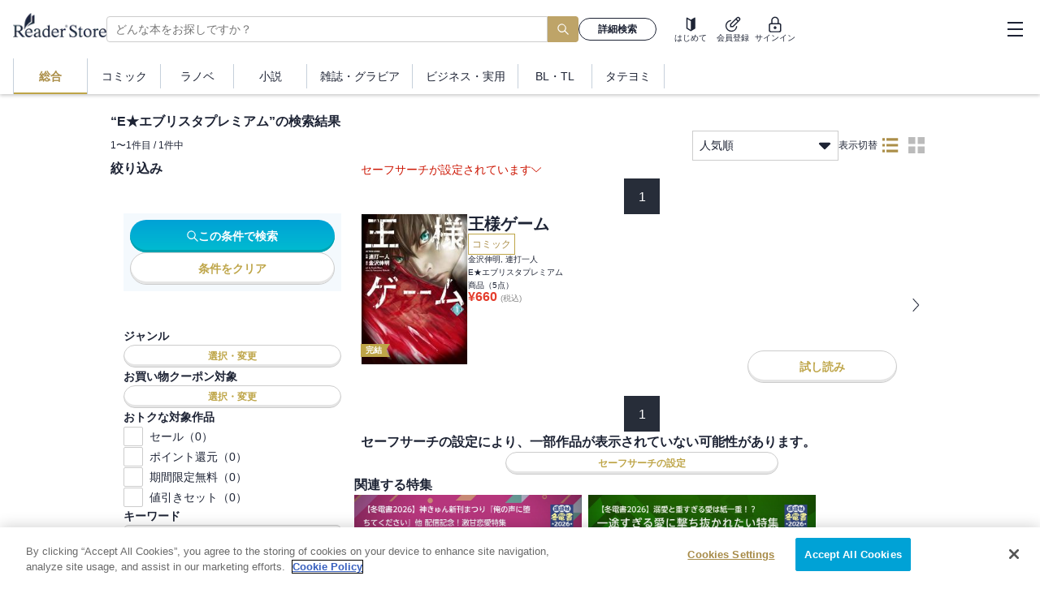

--- FILE ---
content_type: text/html; charset=utf-8
request_url: https://ebookstore.sony.jp/journal/E%E2%98%85%E3%82%A8%E3%83%96%E3%83%AA%E3%82%B9%E3%82%BF%E3%83%97%E3%83%AC%E3%83%9F%E3%82%A2%E3%83%A0/?page=1
body_size: 68139
content:
<!DOCTYPE html><html lang="ja"><head><meta charSet="utf-8"/><meta name="viewport" content="width=device-width, initial-scale=1"/><link rel="preload" as="image" imageSrcSet="/_next/image/?url=%2F_next%2Fstatic%2Fmedia%2Flogo_black.0e912699.png&amp;w=16&amp;q=75 16w, /_next/image/?url=%2F_next%2Fstatic%2Fmedia%2Flogo_black.0e912699.png&amp;w=32&amp;q=75 32w, /_next/image/?url=%2F_next%2Fstatic%2Fmedia%2Flogo_black.0e912699.png&amp;w=48&amp;q=75 48w, /_next/image/?url=%2F_next%2Fstatic%2Fmedia%2Flogo_black.0e912699.png&amp;w=64&amp;q=75 64w, /_next/image/?url=%2F_next%2Fstatic%2Fmedia%2Flogo_black.0e912699.png&amp;w=96&amp;q=75 96w, /_next/image/?url=%2F_next%2Fstatic%2Fmedia%2Flogo_black.0e912699.png&amp;w=128&amp;q=75 128w, /_next/image/?url=%2F_next%2Fstatic%2Fmedia%2Flogo_black.0e912699.png&amp;w=256&amp;q=75 256w, /_next/image/?url=%2F_next%2Fstatic%2Fmedia%2Flogo_black.0e912699.png&amp;w=384&amp;q=75 384w, /_next/image/?url=%2F_next%2Fstatic%2Fmedia%2Flogo_black.0e912699.png&amp;w=640&amp;q=75 640w, /_next/image/?url=%2F_next%2Fstatic%2Fmedia%2Flogo_black.0e912699.png&amp;w=750&amp;q=75 750w, /_next/image/?url=%2F_next%2Fstatic%2Fmedia%2Flogo_black.0e912699.png&amp;w=828&amp;q=75 828w, /_next/image/?url=%2F_next%2Fstatic%2Fmedia%2Flogo_black.0e912699.png&amp;w=1080&amp;q=75 1080w, /_next/image/?url=%2F_next%2Fstatic%2Fmedia%2Flogo_black.0e912699.png&amp;w=1200&amp;q=75 1200w, /_next/image/?url=%2F_next%2Fstatic%2Fmedia%2Flogo_black.0e912699.png&amp;w=1920&amp;q=75 1920w, /_next/image/?url=%2F_next%2Fstatic%2Fmedia%2Flogo_black.0e912699.png&amp;w=2048&amp;q=75 2048w, /_next/image/?url=%2F_next%2Fstatic%2Fmedia%2Flogo_black.0e912699.png&amp;w=3840&amp;q=75 3840w" imageSizes="120px" fetchPriority="high"/><link rel="stylesheet" href="/_next/static/css/c6bda1f7868ba42a.css" data-precedence="next"/><link rel="preload" as="script" fetchPriority="low" href="/_next/static/chunks/webpack-1dd54812f35f6dd1.js"/><script src="/_next/static/chunks/fd9d1056-0e757ebfe9df1611.js" async=""></script><script src="/_next/static/chunks/7023-28fdccc405a77409.js" async=""></script><script src="/_next/static/chunks/main-app-0f1db020a9f6d170.js" async=""></script><script src="/_next/static/chunks/9241-851cd8c1b03fcb21.js" async=""></script><script src="/_next/static/chunks/6043-c8f9121a86be560f.js" async=""></script><script src="/_next/static/chunks/4072-9aa21c5ae16dc7cd.js" async=""></script><script src="/_next/static/chunks/9483-89e516f80812ee6a.js" async=""></script><script src="/_next/static/chunks/5104-5bd85192c0fea454.js" async=""></script><script src="/_next/static/chunks/7055-5787150f320c1cb3.js" async=""></script><script src="/_next/static/chunks/app/global-error-6835f0cef642497a.js" async=""></script><script src="/_next/static/chunks/app/layout-8957e433f88ba399.js" async=""></script><script src="/_next/static/chunks/1085-a14995078e7c9c03.js" async=""></script><script src="/_next/static/chunks/2072-6dad9f45ed5af3c9.js" async=""></script><script src="/_next/static/chunks/3111-4c536dccc2d60a55.js" async=""></script><script src="/_next/static/chunks/2991-da3224775fb34725.js" async=""></script><script src="/_next/static/chunks/9247-1f09b3a29a3a516e.js" async=""></script><script src="/_next/static/chunks/7253-ed12841e15259c34.js" async=""></script><script src="/_next/static/chunks/9638-9989549718e72630.js" async=""></script><script src="/_next/static/chunks/3641-5de03a599805d48c.js" async=""></script><script src="/_next/static/chunks/395-b712d16e5fd680b9.js" async=""></script><script src="/_next/static/chunks/3582-7993057439d0ac19.js" async=""></script><script src="/_next/static/chunks/app/journal/%5Bmagazine%5D/page-8e214ef5c0642844.js" async=""></script><script src="/_next/static/chunks/6471-1bca276ab2780be4.js" async=""></script><script src="/_next/static/chunks/app/error-279d7bdebf917040.js" async=""></script><script src="/_next/static/chunks/app/not-found-a97c8ceb81ae6c3b.js" async=""></script><link rel="preload" href="/next-assets/lib/jquery.min.js" as="script"/><link rel="preload" href="https://cdn-apac.onetrust.com/consent/c5ad9229-be78-4811-b68f-1860e5290ecf/OtAutoBlock.js" as="script"/><link rel="preload" href="https://cdn-apac.onetrust.com/scripttemplates/otSDKStub.js" as="script"/><title>E★エブリスタプレミアムの検索結果 | ソニーの電子書籍ストア -Reader Store</title><meta name="description" content="E★エブリスタプレミアムの電子書籍はソニー【Reader Store】。国内最大級の品揃え！無料本も多数！"/><meta name="keywords" content="電子書籍,コミック,漫画,マンガ,小説,ラノベ,ビジネス書,無料,Reader Store,Sony"/><meta name="robots" content="noindex, nofollow"/><meta property="og:title" content="E★エブリスタプレミアムの検索結果 | ソニーの電子書籍ストア -Reader Store"/><meta property="og:description" content="E★エブリスタプレミアムの電子書籍はソニー【Reader Store】。国内最大級の品揃え！無料本も多数！"/><meta property="og:url" content="https://ebookstore.sony.jp/"/><meta property="og:site_name" content="電子書籍・電子コミックストア Reader Store / Sony"/><meta property="og:image" content="https://ebookstore.sony.jp/cms-assets/materials/ogp.png"/><meta property="og:type" content="website"/><meta name="twitter:card" content="summary"/><meta name="twitter:site" content="@ReaderStore_JP"/><meta name="twitter:title" content="E★エブリスタプレミアムの検索結果 | ソニーの電子書籍ストア -Reader Store"/><meta name="twitter:description" content="E★エブリスタプレミアムの電子書籍はソニー【Reader Store】。国内最大級の品揃え！無料本も多数！"/><meta name="twitter:image" content="https://ebookstore.sony.jp/cms-assets/materials/ogp.png"/><meta name="fb:app_id" content="163002063887380"/><link rel="me" href="https://twitter.com/ReaderStore_JP"/><link rel="icon" href="/favicon.ico" type="image/x-icon"/><link rel="icon" sizes="180x180" href="/cms-assets/materials/apple-touch-icon.png"/><link rel="apple-touch-icon" href="/cms-assets/materials/apple-touch-icon.png"/><link rel="apple-touch-icon" sizes="57x57" href="/cms-assets/materials/apple-touch-icon-57x57.png"/><link rel="apple-touch-icon" sizes="72x72" href="/cms-assets/materials/apple-touch-icon-72x72.png"/><link rel="apple-touch-icon" sizes="76x76" href="/cms-assets/materials/apple-touch-icon-76x76.png"/><link rel="apple-touch-icon" sizes="114x114" href="/cms-assets/materials/apple-touch-icon-114x114.png"/><link rel="apple-touch-icon" sizes="120x120" href="/cms-assets/materials/apple-touch-icon-120x120.png"/><link rel="apple-touch-icon" sizes="144x144" href="/cms-assets/materials/apple-touch-icon-144x144.png"/><link rel="apple-touch-icon" sizes="152x152" href="/cms-assets/materials/apple-touch-icon-152x152.png"/><link rel="apple-touch-icon" sizes="180x180" href="/cms-assets/materials/apple-touch-icon-180x180.png"/><link rel="apple-touch-icon" sizes="192x192" href="/cms-assets/materials/apple-touch-icon-192x192.png"/><link rel="apple-touch-icon" sizes="512x512" href="/cms-assets/materials/apple-touch-icon-512x512.png"/><link rel="manifest" href="/manifest.json"/><script src="/_next/static/chunks/polyfills-78c92fac7aa8fdd8.js" noModule=""></script><style data-emotion="css-global h6z841">body{position:relative;font-family:"ヒラギノ角ゴ Pro W3","Hiragino Kaku Gothic Pro","メイリオ",Meiryo,"游ゴシック","Yu Gothic",YuGothic,Osaka,"ＭＳ Ｐゴシック","MS P Gothic",sans-serif;font-size:16px;line-height:1.6;color:#1D2334;-moz-osx-font-smoothing:grayscale;-webkit-font-smoothing:antialiased;overflow-y:scroll;}*{box-sizing:border-box;}a{-webkit-text-decoration:none;text-decoration:none;}a:focus-visible{outline:auto;}ul,ol,li{list-style:none;}select:focus-visible,button:focus-visible{outline:auto;}svg{fill:currentColor;}</style><style data-emotion="css-global animation-1aqu1nc">@-webkit-keyframes animation-1aqu1nc{0%{-webkit-transform:translateX(-100%);-moz-transform:translateX(-100%);-ms-transform:translateX(-100%);transform:translateX(-100%);}100%{-webkit-transform:translateX(100%);-moz-transform:translateX(100%);-ms-transform:translateX(100%);transform:translateX(100%);}}@keyframes animation-1aqu1nc{0%{-webkit-transform:translateX(-100%);-moz-transform:translateX(-100%);-ms-transform:translateX(-100%);transform:translateX(-100%);}100%{-webkit-transform:translateX(100%);-moz-transform:translateX(100%);-ms-transform:translateX(100%);transform:translateX(100%);}}</style><style data-emotion="css zpjbd0 1oax95t 12niuh7 1mmxzgq 1j1smc5 1mg0vrb ig31nn njc8bb hboir5 1by2w0f 1611wzw llxp7i f5chsp yfguxr 1mznbma kd27t7 1lyi0zw 11hfmfa 15ux75n 1teufoi cliq4b 13zlp47 1wgq769 gjvpdc hlyjw1 176bkwo tzmmof 1e7x4e2 1lvilor 1w2l3qo vbpqrv je797n bami9m e20evq x10uq1 6eogbf 1034810 1yu2vnt zfegbs 1ntnlyb n26tsa 1mjissq 1s8xdfb 1x89cvs 1nsyqqk 11u48cs 1kbjnfq 1kjlxnm 1oliqr5 lfvd2q 1vo9r5v o70pw9 1hwpfgs 1d10w5k 1bmgxnf 1uc4nth 9izc17 6zzc5b 10baohp gh264c 1dpdxzq gzlgog ubx4z3 158rtha 1jszyc5 hbi5ap 11bczry 1tgyxf8 k7u9t1 19du29t 1d554hx 1l0wyjc h8laae 3yulxd usj4u8 1bfwz4c vk91lp wd9hdv 11v78p8 zqwhtc uyzjot 1y1r8c3 5gpzv1 1nwp9e0 fz4eu0 1fjtzvx 131h6ay w8wk7e 1wa2kvj 79elbk yswaj 11lozaa okmozx h73xcn 5djaon tg4hng 1xn3y7h 1puoygq 1nekuh8 1d3emv6 k7z75w 1uiss0 1x2civx 5ke0p 38iglr 1gxt4j eu5kny j7gw8n y3t4uy cv6zs0 1wwss3c 12gddn8 wf5cu4 zkh9rr a6yttg 0 pvvyg8 vhjphe ig2f6f loknom c75ncb 1dyhcxt bj7rmu 1v7rzw7 1ihswkr 10c28tv 1kyfuzn a9me4d tfp5zd 12zs9rs 1hyfx7x 1dy74br 4g6ai3 7m1sn4">.css-zpjbd0{display:-webkit-box;display:-webkit-flex;display:-ms-flexbox;display:flex;-webkit-box-flex-wrap:no-wrap;-webkit-flex-wrap:no-wrap;-ms-flex-wrap:no-wrap;flex-wrap:no-wrap;-webkit-box-pack:start;-ms-flex-pack:start;-webkit-justify-content:flex-start;justify-content:flex-start;width:auto;-webkit-flex-direction:column;-ms-flex-direction:column;flex-direction:column;gap:0px;-webkit-align-items:stretch;-webkit-box-align:stretch;-ms-flex-align:stretch;align-items:stretch;}.css-1oax95t{position:fixed;z-index:100;top:0;left:0;width:100%;background-color:white;box-shadow:0 2px 4px rgba(0,0,0,0.2);}.css-12niuh7{display:-webkit-box;display:-webkit-flex;display:-ms-flexbox;display:flex;height:56px;-webkit-box-pack:justify;-webkit-justify-content:space-between;justify-content:space-between;-webkit-align-items:center;-webkit-box-align:center;-ms-flex-align:center;align-items:center;border-bottom:1px solid rgba(0,0,0,0.2);}@media (min-width: 1024px){.css-12niuh7{height:72px;border-bottom:none;}}.css-1mmxzgq{margin:0 12px;display:-webkit-box;display:-webkit-flex;display:-ms-flexbox;display:flex;-webkit-align-items:center;-webkit-box-align:center;-ms-flex-align:center;align-items:center;gap:40px;-webkit-flex:1;-ms-flex:1;flex:1;}@media (min-width: 1024px){.css-1mmxzgq{margin:0 16px;}}.css-1j1smc5{position:relative;width:-webkit-fit-content;width:-moz-fit-content;width:fit-content;height:-webkit-fit-content;height:-moz-fit-content;height:fit-content;}.css-1mg0vrb{position:relative;height:25px;width:96px;margin-bottom:6px;}@media (min-width: 1024px){.css-1mg0vrb{height:30px;width:115px;margin-bottom:10px;}}.css-ig31nn{display:none;display:none;}@media (min-width: 1024px){.css-ig31nn{display:block;}}@media (min-width: 1024px){.css-ig31nn{display:block;-webkit-flex:1;-ms-flex:1;flex:1;}}.css-njc8bb{display:-webkit-box;display:-webkit-flex;display:-ms-flexbox;display:flex;-webkit-align-items:center;-webkit-box-align:center;-ms-flex-align:center;align-items:center;gap:8px;width:100%;max-width:750px;}.css-hboir5{display:-webkit-box;display:-webkit-flex;display:-ms-flexbox;display:flex;width:100%;}.css-1by2w0f{position:relative;-webkit-flex:1;-ms-flex:1;flex:1;min-width:195px;}.css-1611wzw{position:relative;display:block;height:32px;width:100%;border-radius:4px;border-right:none;border-top-right-radius:0;border-bottom-right-radius:0;-webkit-flex:1;-ms-flex:1;flex:1;padding:0 10px;font-size:17px;line-height:1.5;color:#1D2334;background-color:#FFFFFF;border:1px solid #CCCCCC;}@media (min-width: 724px){.css-1611wzw{font-size:14px;}}.css-llxp7i{display:grid;place-items:center;height:32px;padding:0 12px;font-size:18px;border:none;border-radius:0 4px 4px 0;background-color:#bea468;color:white;}.css-llxp7i:focus-visible{outline:black 1px solid;}.css-f5chsp{min-width:96px;}.css-yfguxr{position:relative;display:-webkit-box;display:-webkit-flex;display:-ms-flexbox;display:flex;-webkit-align-items:center;-webkit-box-align:center;-ms-flex-align:center;align-items:center;-webkit-box-pack:center;-ms-flex-pack:center;-webkit-justify-content:center;justify-content:center;gap:0.5em;font-weight:600;line-height:1;cursor:pointer;border:0;border-radius:9999px;min-width:64px;padding:0 12px;white-space:nowrap;width:100%;height:28px;font-size:12px;color:currentColor;background:initial;background-color:transparent;border:1px solid currentColor;}.css-yfguxr:hover{color:currentColor;}.css-yfguxr:disabled{color:#bbbbbb;pointer-events:none;background:#eaedf0;border:1px solid #CCCCCC;box-shadow:0 -3px 0 0 transparent inset;}.css-yfguxr:focus-visible{outline:auto;}.css-1mznbma{display:-webkit-box;display:-webkit-flex;display:-ms-flexbox;display:flex;-webkit-align-items:center;-webkit-box-align:center;-ms-flex-align:center;align-items:center;-webkit-flex-direction:row;-ms-flex-direction:row;flex-direction:row;height:100%;}@media (min-width: 1024px){.css-1mznbma{gap:36px;}}.css-kd27t7{display:-webkit-box;display:-webkit-flex;display:-ms-flexbox;display:flex;-webkit-box-flex-wrap:no-wrap;-webkit-flex-wrap:no-wrap;-ms-flex-wrap:no-wrap;flex-wrap:no-wrap;-webkit-box-pack:start;-ms-flex-pack:start;-webkit-justify-content:flex-start;justify-content:flex-start;width:auto;-webkit-flex-direction:row;-ms-flex-direction:row;flex-direction:row;gap:12px;-webkit-align-items:stretch;-webkit-box-align:stretch;-ms-flex-align:stretch;align-items:stretch;}@media (min-width: 724px){.css-kd27t7{margin-right:12px;margin-left:12px;}}.css-1lyi0zw{display:-webkit-box;display:-webkit-flex;display:-ms-flexbox;display:flex;-webkit-box-flex-wrap:no-wrap;-webkit-flex-wrap:no-wrap;-ms-flex-wrap:no-wrap;flex-wrap:no-wrap;-webkit-box-pack:start;-ms-flex-pack:start;-webkit-justify-content:flex-start;justify-content:flex-start;width:auto;-webkit-flex-direction:column;-ms-flex-direction:column;flex-direction:column;gap:2px;-webkit-align-items:center;-webkit-box-align:center;-ms-flex-align:center;align-items:center;}.css-11hfmfa{background:#d9d9d9;position:relative;overflow:hidden;border-radius:9999px;width:20px;height:20px;}.css-11hfmfa::before{content:"";display:block;height:100%;width:100%;background:linear-gradient(
      90deg,transparent,rgba(255,255,255,0.5),transparent
    );position:absolute;top:0;left:0;-webkit-animation:animation-1aqu1nc 1.8s linear infinite;animation:animation-1aqu1nc 1.8s linear infinite;}.css-15ux75n{background:#d9d9d9;position:relative;overflow:hidden;border-radius:0;width:36px;height:10px;}.css-15ux75n::before{content:"";display:block;height:100%;width:100%;background:linear-gradient(
      90deg,transparent,rgba(255,255,255,0.5),transparent
    );position:absolute;top:0;left:0;-webkit-animation:animation-1aqu1nc 1.8s linear infinite;animation:animation-1aqu1nc 1.8s linear infinite;}.css-1teufoi{display:block;}@media (min-width: 1024px){.css-1teufoi{display:none;}}.css-cliq4b{background:#d9d9d9;position:relative;overflow:hidden;border-radius:0;width:32px;height:10px;}.css-cliq4b::before{content:"";display:block;height:100%;width:100%;background:linear-gradient(
      90deg,transparent,rgba(255,255,255,0.5),transparent
    );position:absolute;top:0;left:0;-webkit-animation:animation-1aqu1nc 1.8s linear infinite;animation:animation-1aqu1nc 1.8s linear infinite;}.css-13zlp47{display:-webkit-box;display:-webkit-flex;display:-ms-flexbox;display:flex;-webkit-align-items:center;-webkit-box-align:center;-ms-flex-align:center;align-items:center;-webkit-box-pack:justify;-webkit-justify-content:space-between;justify-content:space-between;height:100%;}@media (min-width: 1024px){.css-13zlp47{width:300px;padding-left:16px;padding-right:8px;}}.css-1wgq769{display:none;}@media (min-width: 1024px){.css-1wgq769{display:grid;}}.css-gjvpdc{display:-webkit-box;display:-webkit-flex;display:-ms-flexbox;display:flex;-webkit-box-flex-wrap:no-wrap;-webkit-flex-wrap:no-wrap;-ms-flex-wrap:no-wrap;flex-wrap:no-wrap;-webkit-box-pack:start;-ms-flex-pack:start;-webkit-justify-content:flex-start;justify-content:flex-start;width:auto;-webkit-flex-direction:row;-ms-flex-direction:row;flex-direction:row;gap:8px;-webkit-align-items:center;-webkit-box-align:center;-ms-flex-align:center;align-items:center;}.css-hlyjw1{background:#d9d9d9;position:relative;overflow:hidden;border-radius:9999px;width:32px;height:32px;}.css-hlyjw1::before{content:"";display:block;height:100%;width:100%;background:linear-gradient(
      90deg,transparent,rgba(255,255,255,0.5),transparent
    );position:absolute;top:0;left:0;-webkit-animation:animation-1aqu1nc 1.8s linear infinite;animation:animation-1aqu1nc 1.8s linear infinite;}.css-176bkwo{display:-webkit-box;display:-webkit-flex;display:-ms-flexbox;display:flex;-webkit-box-flex-wrap:no-wrap;-webkit-flex-wrap:no-wrap;-ms-flex-wrap:no-wrap;flex-wrap:no-wrap;-webkit-box-pack:start;-ms-flex-pack:start;-webkit-justify-content:flex-start;justify-content:flex-start;width:auto;-webkit-flex-direction:column;-ms-flex-direction:column;flex-direction:column;gap:4px;-webkit-align-items:stretch;-webkit-box-align:stretch;-ms-flex-align:stretch;align-items:stretch;}.css-tzmmof{font-size:13px;text-overflow:ellipsis;overflow:hidden;white-space:nowrap;max-width:170px;}.css-1e7x4e2{background:#d9d9d9;position:relative;overflow:hidden;border-radius:0;width:140px;height:14px;}.css-1e7x4e2::before{content:"";display:block;height:100%;width:100%;background:linear-gradient(
      90deg,transparent,rgba(255,255,255,0.5),transparent
    );position:absolute;top:0;left:0;-webkit-animation:animation-1aqu1nc 1.8s linear infinite;animation:animation-1aqu1nc 1.8s linear infinite;}.css-1lvilor{display:-webkit-box;display:-webkit-flex;display:-ms-flexbox;display:flex;-webkit-box-flex-wrap:no-wrap;-webkit-flex-wrap:no-wrap;-ms-flex-wrap:no-wrap;flex-wrap:no-wrap;-webkit-box-pack:start;-ms-flex-pack:start;-webkit-justify-content:flex-start;justify-content:flex-start;width:auto;-webkit-flex-direction:row;-ms-flex-direction:row;flex-direction:row;gap:0px;-webkit-align-items:center;-webkit-box-align:center;-ms-flex-align:center;align-items:center;}.css-1w2l3qo{background:#d9d9d9;position:relative;overflow:hidden;border-radius:0;width:160px;height:14px;}.css-1w2l3qo::before{content:"";display:block;height:100%;width:100%;background:linear-gradient(
      90deg,transparent,rgba(255,255,255,0.5),transparent
    );position:absolute;top:0;left:0;-webkit-animation:animation-1aqu1nc 1.8s linear infinite;animation:animation-1aqu1nc 1.8s linear infinite;}.css-vbpqrv{width:46px;height:46px;display:grid;place-items:center;}.css-vbpqrv:focus-visible{outline:auto;}.css-je797n{width:19px;height:20px;position:relative;cursor:pointer;}.css-je797n::before{content:"";position:absolute;left:0;top:1px;right:0;margin:0 auto;width:100%;height:2px;background:#1d2334;}.css-je797n::after{content:"";position:absolute;left:0;bottom:1px;right:0;margin:0 auto;width:100%;height:2px;background:#1d2334;}.css-bami9m{position:relative;width:100%;height:2px;background:#1d2334;-webkit-transform:translateY(-50%);-moz-transform:translateY(-50%);-ms-transform:translateY(-50%);transform:translateY(-50%);top:50%;}.css-e20evq{display:block;height:55px;}@media (min-width: 1024px){.css-e20evq{display:block;height:44px;}}.css-x10uq1{display:none;height:100%;padding:0px 16px;}@media (min-width: 1024px){.css-x10uq1{display:-webkit-box;display:-webkit-flex;display:-ms-flexbox;display:flex;-webkit-box-pack:start;-ms-flex-pack:start;-webkit-justify-content:flex-start;justify-content:flex-start;}}.css-6eogbf{position:relative;display:-webkit-box;display:-webkit-flex;display:-ms-flexbox;display:flex;-webkit-box-pack:center;-ms-flex-pack:center;-webkit-justify-content:center;justify-content:center;-webkit-align-items:center;-webkit-box-align:center;-ms-flex-align:center;align-items:center;border:none;background-color:transparent;cursor:pointer;outline:none;height:100%;min-height:36px;font-size:14px;line-height:1;color:#1D2334;font-weight:bold;color:#AB8E48;border-left:1px solid #8ea1b780;border-right:1px solid #8ea1b780;}.css-6eogbf:hover{-webkit-text-decoration:underline;text-decoration:underline;}.css-6eogbf::after{content:"";position:absolute;bottom:0;left:0;right:0;height:2px;background-color:#BEA548;}.css-1034810{display:-webkit-box;display:-webkit-flex;display:-ms-flexbox;display:flex;-webkit-align-items:center;-webkit-box-align:center;-ms-flex-align:center;align-items:center;-webkit-box-pack:center;-ms-flex-pack:center;-webkit-justify-content:center;justify-content:center;padding:0px 16px;min-width:90px;}.css-1yu2vnt{position:relative;display:-webkit-box;display:-webkit-flex;display:-ms-flexbox;display:flex;-webkit-box-pack:center;-ms-flex-pack:center;-webkit-justify-content:center;justify-content:center;-webkit-align-items:center;-webkit-box-align:center;-ms-flex-align:center;align-items:center;border:none;background-color:transparent;cursor:pointer;outline:none;height:100%;min-height:36px;font-size:14px;line-height:1;color:#1D2334;}.css-1yu2vnt:hover{-webkit-text-decoration:underline;text-decoration:underline;}.css-1yu2vnt::before{content:"";position:absolute;right:0;top:50%;-webkit-transform:translateY(-50%);-moz-transform:translateY(-50%);-ms-transform:translateY(-50%);transform:translateY(-50%);height:40px;width:1px;background-color:#8ea1b780;}@media (min-width: 1024px){.css-1yu2vnt::before{height:30px;}}.css-zfegbs{position:relative;display:-webkit-box;display:-webkit-flex;display:-ms-flexbox;display:flex;-webkit-box-pack:center;-ms-flex-pack:center;-webkit-justify-content:center;justify-content:center;-webkit-align-items:center;-webkit-box-align:center;-ms-flex-align:center;align-items:center;border:none;background-color:transparent;cursor:pointer;outline:none;height:100%;min-height:36px;font-size:14px;line-height:1;color:#1D2334;}.css-zfegbs:hover{-webkit-text-decoration:underline;text-decoration:underline;}.css-1ntnlyb{height:111px;}@media (min-width: 1024px){.css-1ntnlyb{height:116px;}}.css-n26tsa{max-width:1024px;width:100%;min-width:360px;display:-webkit-box;display:-webkit-flex;display:-ms-flexbox;display:flex;-webkit-box-pack:center;-ms-flex-pack:center;-webkit-justify-content:center;justify-content:center;margin:0 auto;}@media (min-width: 1024px){.css-n26tsa{width:1024px;-webkit-box-pack:left;-ms-flex-pack:left;-webkit-justify-content:left;justify-content:left;}}.css-1mjissq{display:-webkit-box;display:-webkit-flex;display:-ms-flexbox;display:flex;-webkit-box-flex-wrap:no-wrap;-webkit-flex-wrap:no-wrap;-ms-flex-wrap:no-wrap;flex-wrap:no-wrap;-webkit-box-pack:start;-ms-flex-pack:start;-webkit-justify-content:flex-start;justify-content:flex-start;width:100%;padding-top:8px;padding-bottom:64px;padding-right:8px;padding-left:8px;-webkit-flex-direction:column;-ms-flex-direction:column;flex-direction:column;gap:24px;-webkit-align-items:stretch;-webkit-box-align:stretch;-ms-flex-align:stretch;align-items:stretch;}@media (min-width: 1024px){.css-1mjissq{padding-top:24px;}}@media (min-width: 1024px){.css-1mjissq{gap:16px;}}.css-1s8xdfb{color:#1D2334;font-size:16px;font-weight:bold;line-height:normal;word-break:break-all;}@media (min-width: 1024px){.css-1x89cvs{display:none;}}.css-1nsyqqk{position:relative;display:block;height:40px;width:100%;border-radius:4px;border-right:none;border-top-right-radius:0;border-bottom-right-radius:0;-webkit-flex:1;-ms-flex:1;flex:1;padding:0 10px;font-size:17px;line-height:1.5;color:#1D2334;background-color:#FFFFFF;border:1px solid #CCCCCC;}@media (min-width: 724px){.css-1nsyqqk{font-size:14px;}}.css-11u48cs{display:grid;place-items:center;height:40px;padding:0 12px;font-size:18px;border:none;border-radius:0 4px 4px 0;background-color:#bea468;color:white;}.css-11u48cs:focus-visible{outline:black 1px solid;}.css-1kbjnfq{color:white;font-size:12px;font-weight:400;line-height:normal;}.css-1kjlxnm{display:-webkit-box;display:-webkit-flex;display:-ms-flexbox;display:flex;-webkit-box-pack:justify;-webkit-justify-content:space-between;justify-content:space-between;-webkit-align-items:flex-end;-webkit-box-align:flex-end;-ms-flex-align:flex-end;align-items:flex-end;-webkit-align-self:stretch;-ms-flex-item-align:stretch;align-self:stretch;}.css-1oliqr5{display:-webkit-box;display:-webkit-flex;display:-ms-flexbox;display:flex;-webkit-box-pack:justify;-webkit-justify-content:space-between;justify-content:space-between;-webkit-align-items:center;-webkit-box-align:center;-ms-flex-align:center;align-items:center;-webkit-align-self:stretch;-ms-flex-item-align:stretch;align-self:stretch;}.css-lfvd2q{font-size:12px;font-weight:400;width:197px;overflow:hidden;text-overflow:ellipsis;white-space:nowrap;}@media (min-width: 724px){.css-lfvd2q{width:100%;}}.css-1vo9r5v{display:-webkit-box;display:-webkit-flex;display:-ms-flexbox;display:flex;-webkit-box-pack:end;-ms-flex-pack:end;-webkit-justify-content:flex-end;justify-content:flex-end;-webkit-align-items:center;-webkit-box-align:center;-ms-flex-align:center;align-items:center;}@media (min-width: 1024px){.css-1vo9r5v{width:602px;gap:40px;}}.css-o70pw9{display:-webkit-box;display:-webkit-flex;display:-ms-flexbox;display:flex;width:150px;-webkit-box-pack:justify;-webkit-justify-content:space-between;justify-content:space-between;-webkit-align-items:center;-webkit-box-align:center;-ms-flex-align:center;align-items:center;-webkit-align-self:stretch;-ms-flex-item-align:stretch;align-self:stretch;-webkit-flex-shrink:0;-ms-flex-negative:0;flex-shrink:0;}@media (min-width: 724px){.css-o70pw9{width:180px;}}.css-1hwpfgs{display:block;position:relative;border:1px solid #CCCCCC;padding:8px;font-size:14px;cursor:pointer;box-sizing:border-box;width:100%;height:37px;line-height:1.4;-webkit-user-select:none;-moz-user-select:none;-ms-user-select:none;user-select:none;}@media (min-width: 724px){.css-1hwpfgs{width:100%;}}.css-1d10w5k{position:absolute;background-color:#fff;width:100%;top:37px;left:0;z-index:1;box-shadow:0 2px 4px 0 rgba(0,0,0,0.2);}@media (min-width: 724px){.css-1d10w5k{width:100%;}}.css-1bmgxnf{padding:6px 8px;height:33px;}.css-1bmgxnf:hover{-webkit-text-decoration:underline;text-decoration:underline;}.css-1uc4nth{padding:6px 8px;height:33px;background-color:#F4F6F8;}.css-1uc4nth:hover{-webkit-text-decoration:underline;text-decoration:underline;}.css-9izc17{position:absolute;top:50%;right:8px;-webkit-transform:translateY(-50%);-moz-transform:translateY(-50%);-ms-transform:translateY(-50%);transform:translateY(-50%);}.css-6zzc5b{display:none;}@media (min-width: 1024px){.css-6zzc5b{-webkit-align-items:center;-webkit-box-align:center;-ms-flex-align:center;align-items:center;gap:16px;display:-webkit-box;display:-webkit-flex;display:-ms-flexbox;display:flex;}}.css-10baohp{color:#1D2334;font-size:12px;font-weight:normal;line-height:normal;}.css-gh264c{display:-webkit-box;display:-webkit-flex;display:-ms-flexbox;display:flex;-webkit-align-items:center;-webkit-box-align:center;-ms-flex-align:center;align-items:center;-webkit-box-pack:center;-ms-flex-pack:center;-webkit-justify-content:center;justify-content:center;background-color:transparent;border:none;cursor:pointer;outline:none;text-align:center;white-space:nowrap;line-height:1;font-size:10px;color:#AB8E48;height:32px;width:32px;}.css-gh264c svg{width:20px;height:20px;}.css-gh264c:focus-visible{outline:auto;}.css-1dpdxzq{display:-webkit-box;display:-webkit-flex;display:-ms-flexbox;display:flex;-webkit-flex-direction:column;-ms-flex-direction:column;flex-direction:column;-webkit-align-items:center;-webkit-box-align:center;-ms-flex-align:center;align-items:center;-webkit-box-pack:center;-ms-flex-pack:center;-webkit-justify-content:center;justify-content:center;gap:2px;}.css-gzlgog{display:-webkit-box;display:-webkit-flex;display:-ms-flexbox;display:flex;-webkit-align-items:center;-webkit-box-align:center;-ms-flex-align:center;align-items:center;-webkit-box-pack:center;-ms-flex-pack:center;-webkit-justify-content:center;justify-content:center;background-color:transparent;border:none;cursor:pointer;outline:none;text-align:center;white-space:nowrap;line-height:1;font-size:10px;color:#BBBBBB;height:32px;width:32px;}.css-gzlgog svg{width:20px;height:20px;}.css-gzlgog:focus-visible{outline:auto;}.css-ubx4z3{display:-webkit-box;display:-webkit-flex;display:-ms-flexbox;display:flex;-webkit-box-flex-wrap:no-wrap;-webkit-flex-wrap:no-wrap;-ms-flex-wrap:no-wrap;flex-wrap:no-wrap;-webkit-box-pack:start;-ms-flex-pack:start;-webkit-justify-content:flex-start;justify-content:flex-start;width:auto;-webkit-flex-direction:row;-ms-flex-direction:row;flex-direction:row;gap:12px;-webkit-align-items:flex-start;-webkit-box-align:flex-start;-ms-flex-align:flex-start;align-items:flex-start;}.css-158rtha{display:none;width:300px;}@media (min-width: 1024px){.css-158rtha{display:block;}}.css-1jszyc5{color:#1D2334;font-size:16px;font-weight:bold;line-height:normal;padding:4px 8px 19px 8px;}@media (min-width: 1024px){.css-1jszyc5{padding:0;}}.css-hbi5ap{position:relative;width:100%;padding:0px 16px;background-color:#FFFFFF;border:none;}.css-11bczry{position:-webkit-sticky;position:sticky;z-index:1;top:116px;background-color:#F4F9FD;padding:8px;margin:44px 0;}.css-1tgyxf8{display:-webkit-box;display:-webkit-flex;display:-ms-flexbox;display:flex;-webkit-box-flex-wrap:no-wrap;-webkit-flex-wrap:no-wrap;-ms-flex-wrap:no-wrap;flex-wrap:no-wrap;-webkit-box-pack:start;-ms-flex-pack:start;-webkit-justify-content:flex-start;justify-content:flex-start;width:100%;-webkit-flex-direction:column;-ms-flex-direction:column;flex-direction:column;gap:8px;-webkit-align-items:flex-start;-webkit-box-align:flex-start;-ms-flex-align:flex-start;align-items:flex-start;position:-webkit-sticky;position:sticky;z-index:1;top:116px;background-color:#F4F9FD;padding:8px;margin:44px 0;}.css-k7u9t1{position:relative;display:-webkit-box;display:-webkit-flex;display:-ms-flexbox;display:flex;-webkit-align-items:center;-webkit-box-align:center;-ms-flex-align:center;align-items:center;-webkit-box-pack:center;-ms-flex-pack:center;-webkit-justify-content:center;justify-content:center;gap:0.5em;font-weight:600;line-height:1;cursor:pointer;border:0;border-radius:9999px;min-width:64px;padding:0 12px;white-space:nowrap;width:100%;height:40px;font-size:14px;color:#FFFFFF;background:linear-gradient(to bottom, #00a2d6 0%, #00bcd0 100%);box-shadow:0 -3px 0 0 #00a2b1 inset;}.css-k7u9t1:hover{color:#FFFFFF;}.css-k7u9t1:disabled{color:#bbbbbb;pointer-events:none;background:#eaedf0;border:1px solid #CCCCCC;box-shadow:0 -3px 0 0 transparent inset;}.css-k7u9t1:focus-visible{outline:auto;}.css-19du29t{position:relative;display:-webkit-box;display:-webkit-flex;display:-ms-flexbox;display:flex;-webkit-align-items:center;-webkit-box-align:center;-ms-flex-align:center;align-items:center;-webkit-box-pack:center;-ms-flex-pack:center;-webkit-justify-content:center;justify-content:center;gap:0.5em;font-weight:600;line-height:1;cursor:pointer;border:0;border-radius:9999px;min-width:64px;padding:0 12px;white-space:nowrap;width:100%;height:40px;font-size:14px;color:#BEA548;background:initial;background-color:#fff;border:1px solid #CCCCCC;box-shadow:0 -3px 0 0 #e5e5e5 inset;}.css-19du29t:hover{color:#BEA548;}.css-19du29t:disabled{color:#bbbbbb;pointer-events:none;background:#eaedf0;border:1px solid #CCCCCC;box-shadow:0 -3px 0 0 transparent inset;}.css-19du29t:focus-visible{outline:auto;}.css-1d554hx{display:-webkit-box;display:-webkit-flex;display:-ms-flexbox;display:flex;-webkit-box-flex-wrap:no-wrap;-webkit-flex-wrap:no-wrap;-ms-flex-wrap:no-wrap;flex-wrap:no-wrap;-webkit-box-pack:start;-ms-flex-pack:start;-webkit-justify-content:flex-start;justify-content:flex-start;width:auto;-webkit-flex-direction:column;-ms-flex-direction:column;flex-direction:column;gap:24px;-webkit-align-items:stretch;-webkit-box-align:stretch;-ms-flex-align:stretch;align-items:stretch;}.css-1l0wyjc{display:-webkit-box;display:-webkit-flex;display:-ms-flexbox;display:flex;-webkit-box-flex-wrap:no-wrap;-webkit-flex-wrap:no-wrap;-ms-flex-wrap:no-wrap;flex-wrap:no-wrap;-webkit-box-pack:start;-ms-flex-pack:start;-webkit-justify-content:flex-start;justify-content:flex-start;width:auto;-webkit-flex-direction:column;-ms-flex-direction:column;flex-direction:column;gap:8px;-webkit-align-items:stretch;-webkit-box-align:stretch;-ms-flex-align:stretch;align-items:stretch;}.css-h8laae{font-size:14px;font-weight:bold;}.css-3yulxd{position:relative;display:-webkit-box;display:-webkit-flex;display:-ms-flexbox;display:flex;-webkit-align-items:center;-webkit-box-align:center;-ms-flex-align:center;align-items:center;-webkit-box-pack:center;-ms-flex-pack:center;-webkit-justify-content:center;justify-content:center;gap:0.5em;font-weight:600;line-height:1;cursor:pointer;border:0;border-radius:9999px;min-width:64px;padding:0 12px;white-space:nowrap;width:100%;height:28px;font-size:12px;color:#BEA548;background:initial;background-color:#fff;border:1px solid #CCCCCC;box-shadow:0 -3px 0 0 #e5e5e5 inset;}.css-3yulxd:hover{color:#BEA548;}.css-3yulxd:disabled{color:#bbbbbb;pointer-events:none;background:#eaedf0;border:1px solid #CCCCCC;box-shadow:0 -3px 0 0 transparent inset;}.css-3yulxd:focus-visible{outline:auto;}.css-usj4u8{opacity:0;position:absolute;}.css-usj4u8:focus-visible{outline:auto;}.css-usj4u8:indeterminate~span::after{content:"";display:block;position:absolute;top:11px;left:4px;width:16px;height:2px;background-color:#BEA548;border:none;-webkit-transform:none;-moz-transform:none;-ms-transform:none;transform:none;}.css-usj4u8:checked:not(:indeterminate)~span::after{display:block;}.css-usj4u8:checked~span::before{border:1px solid #BEA548;}.css-usj4u8:disabled~span{color:#aaa;pointer-events:none;}.css-usj4u8:disabled~span::before{background-color:#eee;}.css-usj4u8:disabled~span::after{border-color:#aaa;}.css-usj4u8:focus-visible+span::before{outline:auto;}.css-1bfwz4c{display:inline;position:relative;top:0;left:0;width:24px;height:24px;padding-left:32px;padding-top:4px;border:none;cursor:pointer;font-size:14px;font-weight:normal;}.css-1bfwz4c::before{content:"";display:block;position:absolute;background-color:#FFFFFF;top:0;left:0;width:24px;height:24px;border:1px solid #ccc;border-radius:2px;}.css-1bfwz4c::after{content:"";display:none;position:absolute;top:4px;left:8px;width:8px;height:13px;border-right:3px solid #BEA548;border-bottom:3px solid #BEA548;-webkit-transform:rotate(45deg);-moz-transform:rotate(45deg);-ms-transform:rotate(45deg);transform:rotate(45deg);}.css-vk91lp{position:relative;display:block;width:100%;height:44px;padding:8px 16px;font-size:17px;color:#1D2334;background-color:#FFFFFF;border:1px solid #CCCCCC;border-radius:6px;box-shadow:-3px 4px 4px 0px rgba(0,0,0,0.05) inset;}@media (min-width: 724px){.css-vk91lp{font-size:14px;}}.css-vk91lp:focus-visible{outline:auto;}.css-vk91lp:-moz-read-only{color:#BBBBBB;background-color:#f9f9f9;}.css-vk91lp:disabled,.css-vk91lp:read-only{color:#BBBBBB;background-color:#f9f9f9;}.css-vk91lp[type="number"]::-webkit-outer-spin-button,.css-vk91lp[type="number"]::-webkit-inner-spin-button{-webkit-appearance:none;margin:0;}.css-vk91lp[type="number"]{-moz-appearance:textfield;}.css-wd9hdv{display:-webkit-box;display:-webkit-flex;display:-ms-flexbox;display:flex;-webkit-box-flex-wrap:no-wrap;-webkit-flex-wrap:no-wrap;-ms-flex-wrap:no-wrap;flex-wrap:no-wrap;-webkit-box-pack:start;-ms-flex-pack:start;-webkit-justify-content:flex-start;justify-content:flex-start;width:auto;-webkit-flex-direction:row;-ms-flex-direction:row;flex-direction:row;gap:4px;-webkit-align-items:center;-webkit-box-align:center;-ms-flex-align:center;align-items:center;}.css-11v78p8{white-space:nowrap;color:#1D2334;font-size:12px;line-height:normal;}.css-zqwhtc{display:-webkit-box;display:-webkit-flex;display:-ms-flexbox;display:flex;-webkit-flex-direction:column;-ms-flex-direction:column;flex-direction:column;-webkit-align-items:flex-start;-webkit-box-align:flex-start;-ms-flex-align:flex-start;align-items:flex-start;gap:8px;-webkit-align-self:stretch;-ms-flex-item-align:stretch;align-self:stretch;}.css-uyzjot{display:-webkit-box;display:-webkit-flex;display:-ms-flexbox;display:flex;gap:8px;font-size:14px;font-weight:normal;line-height:normal;}.css-1y1r8c3{opacity:0;position:absolute;}.css-1y1r8c3:focus-visible{outline:auto;}.css-1y1r8c3:checked~span::after{display:block;}.css-1y1r8c3:checked~span::before{border:1px solid #BEA548;}.css-1y1r8c3:disabled~span{color:#aaa;pointer-events:none;}.css-1y1r8c3:disabled~span::before{background-color:#eee;border:1px solid #ccc;}.css-1y1r8c3:disabled~span::after{background-color:#aaa;}.css-1y1r8c3:focus-visible+span::before{outline:auto;}.css-5gpzv1{display:block;position:relative;width:24px;height:24px;padding-top:4px;border:none;cursor:pointer;font-size:14px;font-weight:normal;line-height:normal;}.css-5gpzv1::before{content:"";display:block;position:absolute;background-color:#FFFFFF;top:0;left:0;width:24px;height:24px;border:1px solid #CCCCCC;border-radius:50%;}.css-5gpzv1::after{content:"";display:none;position:absolute;left:4px;top:4px;width:16px;height:16px;border-radius:50%;background-color:#BEA548;}.css-1nwp9e0{cursor:pointer;}.css-fz4eu0{height:200px;}@media (min-width: 1024px){.css-fz4eu0{height:44px;}}.css-1fjtzvx{-webkit-flex:1;-ms-flex:1;flex:1;min-width:0;}.css-131h6ay{display:-webkit-box;display:-webkit-flex;display:-ms-flexbox;display:flex;-webkit-box-flex-wrap:no-wrap;-webkit-flex-wrap:no-wrap;-ms-flex-wrap:no-wrap;flex-wrap:no-wrap;-webkit-box-pack:start;-ms-flex-pack:start;-webkit-justify-content:flex-start;justify-content:flex-start;width:auto;-webkit-flex-direction:column;-ms-flex-direction:column;flex-direction:column;gap:24px;-webkit-align-items:stretch;-webkit-box-align:stretch;-ms-flex-align:stretch;align-items:stretch;-webkit-flex:1;-ms-flex:1;flex:1;min-width:0;}.css-w8wk7e{display:-webkit-box;display:-webkit-flex;display:-ms-flexbox;display:flex;-webkit-box-flex-wrap:no-wrap;-webkit-flex-wrap:no-wrap;-ms-flex-wrap:no-wrap;flex-wrap:no-wrap;-webkit-box-pack:start;-ms-flex-pack:start;-webkit-justify-content:flex-start;justify-content:flex-start;width:auto;-webkit-flex-direction:column;-ms-flex-direction:column;flex-direction:column;gap:16px;-webkit-align-items:stretch;-webkit-box-align:stretch;-ms-flex-align:stretch;align-items:stretch;}@media (min-width: 724px){.css-w8wk7e{padding-right:8px;padding-left:8px;}}.css-1wa2kvj{display:-webkit-box;display:-webkit-flex;display:-ms-flexbox;display:flex;-webkit-box-flex-wrap:no-wrap;-webkit-flex-wrap:no-wrap;-ms-flex-wrap:no-wrap;flex-wrap:no-wrap;-webkit-box-pack:start;-ms-flex-pack:start;-webkit-justify-content:flex-start;justify-content:flex-start;width:100%;-webkit-flex-direction:column;-ms-flex-direction:column;flex-direction:column;gap:24px;-webkit-align-items:stretch;-webkit-box-align:stretch;-ms-flex-align:stretch;align-items:stretch;}.css-79elbk{position:relative;}.css-yswaj{display:-webkit-box;display:-webkit-flex;display:-ms-flexbox;display:flex;-webkit-box-flex-wrap:no-wrap;-webkit-flex-wrap:no-wrap;-ms-flex-wrap:no-wrap;flex-wrap:no-wrap;-webkit-box-pack:start;-ms-flex-pack:start;-webkit-justify-content:flex-start;justify-content:flex-start;width:auto;-webkit-flex-direction:column;-ms-flex-direction:column;flex-direction:column;gap:8px;-webkit-align-items:stretch;-webkit-box-align:stretch;-ms-flex-align:stretch;align-items:stretch;position:relative;}.css-11lozaa{height:400px;}@media (min-width: 1024px){.css-11lozaa{height:800px;}}.css-okmozx{display:-webkit-box;display:-webkit-flex;display:-ms-flexbox;display:flex;-webkit-box-flex-wrap:no-wrap;-webkit-flex-wrap:no-wrap;-ms-flex-wrap:no-wrap;flex-wrap:no-wrap;-webkit-box-pack:start;-ms-flex-pack:start;-webkit-justify-content:flex-start;justify-content:flex-start;width:auto;-webkit-flex-direction:column;-ms-flex-direction:column;flex-direction:column;gap:16px;-webkit-align-items:stretch;-webkit-box-align:stretch;-ms-flex-align:stretch;align-items:stretch;}.css-h73xcn{display:-webkit-box;display:-webkit-flex;display:-ms-flexbox;display:flex;-webkit-box-flex-wrap:no-wrap;-webkit-flex-wrap:no-wrap;-ms-flex-wrap:no-wrap;flex-wrap:no-wrap;-webkit-box-pack:justify;-webkit-justify-content:space-between;justify-content:space-between;width:auto;-webkit-flex-direction:row;-ms-flex-direction:row;flex-direction:row;gap:0px;-webkit-align-items:stretch;-webkit-box-align:stretch;-ms-flex-align:stretch;align-items:stretch;}.css-5djaon{font-size:16px;display:-webkit-box;display:-webkit-flex;display:-ms-flexbox;display:flex;-webkit-align-items:center;-webkit-box-align:center;-ms-flex-align:center;align-items:center;gap:5px;}@media (min-width: 724px){.css-5djaon{font-size:16px;}}.css-tg4hng{display:grid;grid-template-columns:repeat(3,minmax(0,1fr));row-gap:12px;-webkit-column-gap:12px;column-gap:12px;}@media (min-width: 724px){.css-tg4hng{grid-template-columns:repeat(6,minmax(0,1fr));}}.css-1xn3y7h>*{max-width:180px;margin:auto;}.css-1puoygq{font-size:0;width:100%;}.css-1nekuh8{display:-webkit-box;display:-webkit-flex;display:-ms-flexbox;display:flex;-webkit-box-flex-wrap:no-wrap;-webkit-flex-wrap:no-wrap;-ms-flex-wrap:no-wrap;flex-wrap:no-wrap;-webkit-box-pack:start;-ms-flex-pack:start;-webkit-justify-content:flex-start;justify-content:flex-start;width:auto;-webkit-flex-direction:column;-ms-flex-direction:column;flex-direction:column;gap:0px;-webkit-align-items:stretch;-webkit-box-align:stretch;-ms-flex-align:stretch;align-items:stretch;font-size:0;width:100%;}.css-1d3emv6{width:100%;margin-bottom:4px;}.css-1d3emv6::after{content:"";display:inline-block;padding-top:140%;}.css-k7z75w{background:#d9d9d9;position:relative;overflow:hidden;border-radius:0;width:100%;margin-bottom:4px;}.css-k7z75w::before{content:"";display:block;height:100%;width:100%;background:linear-gradient(
      90deg,transparent,rgba(255,255,255,0.5),transparent
    );position:absolute;top:0;left:0;-webkit-animation:animation-1aqu1nc 1.8s linear infinite;animation:animation-1aqu1nc 1.8s linear infinite;}.css-k7z75w::after{content:"";display:inline-block;padding-top:140%;}.css-1uiss0{background:#d9d9d9;position:relative;overflow:hidden;border-radius:0;width:100%;height:19px;}.css-1uiss0::before{content:"";display:none;height:100%;width:100%;background:linear-gradient(
      90deg,transparent,rgba(255,255,255,0.5),transparent
    );position:absolute;top:0;left:0;-webkit-animation:animation-1aqu1nc 1.8s linear infinite;animation:animation-1aqu1nc 1.8s linear infinite;}.css-1x2civx{position:fixed;z-index:200;top:0;right:0;bottom:0;width:300px;max-width:80%;background-color:white;border-left:1px solid gainsboro;overflow-y:auto;-webkit-transition:-webkit-transform 0.24s cubic-bezier(0.55,0,0.1,1) 0s;transition:transform 0.24s cubic-bezier(0.55,0,0.1,1) 0s;-webkit-transform:translateX(100%);-moz-transform:translateX(100%);-ms-transform:translateX(100%);transform:translateX(100%);visibility:hidden;}.css-5ke0p{display:-webkit-box;display:-webkit-flex;display:-ms-flexbox;display:flex;-webkit-flex-direction:column;-ms-flex-direction:column;flex-direction:column;padding-bottom:24px;width:100%;}.css-38iglr{display:-webkit-box;display:-webkit-flex;display:-ms-flexbox;display:flex;-webkit-box-pack:justify;-webkit-justify-content:space-between;justify-content:space-between;-webkit-align-items:center;-webkit-box-align:center;-ms-flex-align:center;align-items:center;padding:20px 16px;}.css-1gxt4j{display:-webkit-box;display:-webkit-flex;display:-ms-flexbox;display:flex;-webkit-align-items:center;-webkit-box-align:center;-ms-flex-align:center;align-items:center;-webkit-box-pack:center;-ms-flex-pack:center;-webkit-justify-content:center;justify-content:center;background-color:transparent;border:none;cursor:pointer;outline:none;text-align:center;white-space:nowrap;line-height:1;font-size:10px;color:#1D2334;height:32px;width:32px;}.css-1gxt4j svg{width:20px;height:20px;}.css-1gxt4j:focus-visible{outline:auto;}.css-eu5kny{display:grid;place-items:center;width:100%;margin:16px 0px;}.css-j7gw8n{position:relative;display:-webkit-box;display:-webkit-flex;display:-ms-flexbox;display:flex;-webkit-align-items:center;-webkit-box-align:center;-ms-flex-align:center;align-items:center;-webkit-box-pack:center;-ms-flex-pack:center;-webkit-justify-content:center;justify-content:center;gap:0.5em;font-weight:600;line-height:1;cursor:pointer;border:0;border-radius:9999px;min-width:64px;padding:0 12px;white-space:nowrap;width:170px;height:28px;font-size:12px;color:#BEA548;background:initial;background-color:#fff;border:1px solid #CCCCCC;box-shadow:0 -3px 0 0 #e5e5e5 inset;}.css-j7gw8n:hover{color:#BEA548;}.css-j7gw8n:disabled{color:#bbbbbb;pointer-events:none;background:#eaedf0;border:1px solid #CCCCCC;box-shadow:0 -3px 0 0 transparent inset;}.css-j7gw8n:focus-visible{outline:auto;}.css-y3t4uy{padding:24px 16px;}.css-cv6zs0{margin-bottom:16px;font-size:16px;font-weight:bold;}.css-1wwss3c>li:not(:first-of-type){margin-top:16px;}.css-12gddn8{display:block;width:100%;color:#1D2334;font-size:14px;font-weight:normal;line-height:1.5;}.css-12gddn8:hover{-webkit-text-decoration:underline;text-decoration:underline;}.css-wf5cu4{padding:24px 16px;border-top:1px solid #CCCCCC;}.css-zkh9rr{background-color:#272D39;color:white;display:-webkit-box;display:-webkit-flex;display:-ms-flexbox;display:flex;-webkit-flex-direction:column;-ms-flex-direction:column;flex-direction:column;-webkit-align-items:center;-webkit-box-align:center;-ms-flex-align:center;align-items:center;min-width:360px;}.css-a6yttg{width:100%;}@media (min-width: 1024px){.css-a6yttg{max-width:1024px;padding:40px 75px;display:grid;grid-template-columns:repeat(5,1fr);grid-auto-rows:280px;grid-auto-flow:column;grid-template-columns:120px 120px 1fr 1fr 120px;-webkit-column-gap:30px;column-gap:30px;}}.css-pvvyg8{font-size:14px;font-weight:normal;display:-webkit-box;display:-webkit-flex;display:-ms-flexbox;display:flex;-webkit-align-items:center;-webkit-box-align:center;-ms-flex-align:center;align-items:center;-webkit-box-pack:justify;-webkit-justify-content:space-between;justify-content:space-between;padding:13px 16px;cursor:pointer;}@media (min-width: 1024px){.css-pvvyg8{font-size:14px;font-weight:bold;padding:0;height:initial;cursor:initial;}}.css-vhjphe{font-size:16px;-webkit-transform:rotate(0deg);-moz-transform:rotate(0deg);-ms-transform:rotate(0deg);transform:rotate(0deg);-webkit-transition:-webkit-transform 0.3s ease-in-out;transition:transform 0.3s ease-in-out;}@media (min-width: 1024px){.css-vhjphe{display:none;}}.css-ig2f6f{display:-webkit-box;display:-webkit-flex;display:-ms-flexbox;display:flex;-webkit-box-flex-wrap:wrap;-webkit-flex-wrap:wrap;-ms-flex-wrap:wrap;flex-wrap:wrap;height:0px;overflow:hidden;background-color:white;-webkit-transition:height 0.3s ease-in-out;transition:height 0.3s ease-in-out;}@media (min-width: 1024px){.css-ig2f6f{height:auto;-webkit-transition:none;transition:none;background-color:inherit;-webkit-flex-direction:column;-ms-flex-direction:column;flex-direction:column;}}.css-loknom{width:50%;border:1px solid #ccc;}@media (min-width: 1024px){.css-loknom{margin-top:5px;width:auto;border:none;}}.css-c75ncb{display:-webkit-box;display:-webkit-flex;display:-ms-flexbox;display:flex;-webkit-align-items:center;-webkit-box-align:center;-ms-flex-align:center;align-items:center;padding:0px 16px;height:44px;width:100%;color:#1d2334;font-size:12px;font-weight:400;}@media (min-width: 1024px){.css-c75ncb{color:white;font-size:14px;font-weight:normal;height:initial;padding:initial;}}.css-c75ncb:hover{-webkit-text-decoration:underline;text-decoration:underline;}@media (min-width: 1024px){.css-1dyhcxt{grid-column-start:3;grid-column-end:5;grid-row-start:1;grid-row-end:3;}}.css-bj7rmu{display:-webkit-box;display:-webkit-flex;display:-ms-flexbox;display:flex;-webkit-box-flex-wrap:wrap;-webkit-flex-wrap:wrap;-ms-flex-wrap:wrap;flex-wrap:wrap;height:0px;overflow:hidden;background-color:white;-webkit-transition:height 0.3s ease-in-out;transition:height 0.3s ease-in-out;}@media (min-width: 1024px){.css-bj7rmu{height:auto;-webkit-transition:none;transition:none;background-color:inherit;-webkit-flex-direction:column;-ms-flex-direction:column;flex-direction:column;-webkit-flex-direction:column;-ms-flex-direction:column;flex-direction:column;-webkit-box-flex-wrap:wrap;-webkit-flex-wrap:wrap;-ms-flex-wrap:wrap;flex-wrap:wrap;max-height:540px;-webkit-column-gap:20px;column-gap:20px;}}.css-1v7rzw7{display:-webkit-box;display:-webkit-flex;display:-ms-flexbox;display:flex;-webkit-flex-direction:column;-ms-flex-direction:column;flex-direction:column;-webkit-align-items:center;-webkit-box-align:center;-ms-flex-align:center;align-items:center;width:100%;gap:24px;padding:40px 24px;}.css-1ihswkr{display:-webkit-box;display:-webkit-flex;display:-ms-flexbox;display:flex;-webkit-box-flex-wrap:no-wrap;-webkit-flex-wrap:no-wrap;-ms-flex-wrap:no-wrap;flex-wrap:no-wrap;-webkit-box-pack:start;-ms-flex-pack:start;-webkit-justify-content:flex-start;justify-content:flex-start;width:auto;-webkit-flex-direction:row;-ms-flex-direction:row;flex-direction:row;gap:32px;-webkit-align-items:stretch;-webkit-box-align:stretch;-ms-flex-align:stretch;align-items:stretch;}.css-10c28tv{box-sizing:border-box;display:-webkit-box;display:-webkit-flex;display:-ms-flexbox;display:flex;-webkit-align-items:center;-webkit-box-align:center;-ms-flex-align:center;align-items:center;-webkit-box-pack:center;-ms-flex-pack:center;-webkit-justify-content:center;justify-content:center;width:140px;height:40px;padding:0 8px;background-color:white;border-radius:9999px;}@media (min-width: 1024px){.css-10c28tv{width:200px;height:64px;}}.css-1kyfuzn{position:relative;width:82px;height:20px;}@media (min-width: 1024px){.css-1kyfuzn{width:163px;height:40px;}}.css-a9me4d{display:-webkit-box;display:-webkit-flex;display:-ms-flexbox;display:flex;-webkit-box-flex-wrap:wrap;-webkit-flex-wrap:wrap;-ms-flex-wrap:wrap;flex-wrap:wrap;-webkit-box-pack:center;-ms-flex-pack:center;-webkit-justify-content:center;justify-content:center;row-gap:8px;}.css-tfp5zd:not(:first-of-type){border-left:1px solid white;}.css-12zs9rs{display:-webkit-box;display:-webkit-flex;display:-ms-flexbox;display:flex;-webkit-align-items:center;-webkit-box-align:center;-ms-flex-align:center;align-items:center;gap:8px;padding:4px 16px;font-size:12px;font-weight:400;color:white;cursor:pointer;}.css-12zs9rs>svg{font-size:14px;}.css-1hyfx7x{display:none;}.css-1dy74br{display:-webkit-box;display:-webkit-flex;display:-ms-flexbox;display:flex;-webkit-box-flex-wrap:no-wrap;-webkit-flex-wrap:no-wrap;-ms-flex-wrap:no-wrap;flex-wrap:no-wrap;-webkit-box-pack:start;-ms-flex-pack:start;-webkit-justify-content:flex-start;justify-content:flex-start;width:auto;-webkit-flex-direction:column;-ms-flex-direction:column;flex-direction:column;gap:16px;-webkit-align-items:center;-webkit-box-align:center;-ms-flex-align:center;align-items:center;}.css-4g6ai3{cursor:pointer;}.css-7m1sn4{font-size:14px;font-weight:normal;color:white;text-align:center;}</style></head><body><noscript><iframe src="https://www.googletagmanager.com/ns.html?id=GTM-K23J49B" height="0" width="0" style="display:none;visibility:hidden"></iframe></noscript><div class="css-zpjbd0"><header class="css-1oax95t"><div class="css-12niuh7"><div class="css-1mmxzgq"><div class="css-1j1smc5"><a href="/"><div style="position:relative" class="css-1mg0vrb"><img alt="Reader Store" fetchPriority="high" decoding="async" data-nimg="fill" style="position:absolute;height:100%;width:100%;left:0;top:0;right:0;bottom:0;color:transparent" sizes="120px" srcSet="/_next/image/?url=%2F_next%2Fstatic%2Fmedia%2Flogo_black.0e912699.png&amp;w=16&amp;q=75 16w, /_next/image/?url=%2F_next%2Fstatic%2Fmedia%2Flogo_black.0e912699.png&amp;w=32&amp;q=75 32w, /_next/image/?url=%2F_next%2Fstatic%2Fmedia%2Flogo_black.0e912699.png&amp;w=48&amp;q=75 48w, /_next/image/?url=%2F_next%2Fstatic%2Fmedia%2Flogo_black.0e912699.png&amp;w=64&amp;q=75 64w, /_next/image/?url=%2F_next%2Fstatic%2Fmedia%2Flogo_black.0e912699.png&amp;w=96&amp;q=75 96w, /_next/image/?url=%2F_next%2Fstatic%2Fmedia%2Flogo_black.0e912699.png&amp;w=128&amp;q=75 128w, /_next/image/?url=%2F_next%2Fstatic%2Fmedia%2Flogo_black.0e912699.png&amp;w=256&amp;q=75 256w, /_next/image/?url=%2F_next%2Fstatic%2Fmedia%2Flogo_black.0e912699.png&amp;w=384&amp;q=75 384w, /_next/image/?url=%2F_next%2Fstatic%2Fmedia%2Flogo_black.0e912699.png&amp;w=640&amp;q=75 640w, /_next/image/?url=%2F_next%2Fstatic%2Fmedia%2Flogo_black.0e912699.png&amp;w=750&amp;q=75 750w, /_next/image/?url=%2F_next%2Fstatic%2Fmedia%2Flogo_black.0e912699.png&amp;w=828&amp;q=75 828w, /_next/image/?url=%2F_next%2Fstatic%2Fmedia%2Flogo_black.0e912699.png&amp;w=1080&amp;q=75 1080w, /_next/image/?url=%2F_next%2Fstatic%2Fmedia%2Flogo_black.0e912699.png&amp;w=1200&amp;q=75 1200w, /_next/image/?url=%2F_next%2Fstatic%2Fmedia%2Flogo_black.0e912699.png&amp;w=1920&amp;q=75 1920w, /_next/image/?url=%2F_next%2Fstatic%2Fmedia%2Flogo_black.0e912699.png&amp;w=2048&amp;q=75 2048w, /_next/image/?url=%2F_next%2Fstatic%2Fmedia%2Flogo_black.0e912699.png&amp;w=3840&amp;q=75 3840w" src="/_next/image/?url=%2F_next%2Fstatic%2Fmedia%2Flogo_black.0e912699.png&amp;w=3840&amp;q=75"/></div></a></div><div class="css-ig31nn"><div class="css-njc8bb"><div class="css-hboir5"><div class="css-1by2w0f"><form><input type="text" placeholder="どんな本をお探しですか？" autoComplete="off" class="css-1611wzw" name="searchbox-text" value=""/></form></div><button class="css-llxp7i"><svg xmlns="http://www.w3.org/2000/svg" xml:space="preserve" viewBox="0 0 500 500" width="1em" height="1em" font-size="14"><path d="M484 454 346 315A189 189 0 0 0 65 66a188 188 0 0 0 0 266 187 187 0 0 0 252 13l138 139c4 4 9 6 14 6s11-2 15-6c8-8 8-22 0-30zM302 303a146 146 0 0 1-208 0 147 147 0 0 1 0-208 146 146 0 0 1 208 0 147 147 0 0 1 0 208zm47-74-1 2 1-2zm119 255h3-3z"></path></svg></button></div><div class="css-f5chsp"><button class="css-yfguxr">詳細検索</button></div></div></div></div><div class="css-1mznbma"><div class="css-kd27t7"><div class="css-1lyi0zw"><div class="css-11hfmfa"></div><div class="css-15ux75n"></div></div><div class="css-1lyi0zw"><div class="css-11hfmfa"></div><div class="css-15ux75n"></div></div><div class="css-1lyi0zw"><div class="css-11hfmfa"></div><div class="css-15ux75n"></div></div><div class="css-1teufoi"><div class="css-1lyi0zw"><div class="css-11hfmfa"></div><div class="css-cliq4b"></div></div></div></div><div class="css-13zlp47"><div class="css-1wgq769"><div class="css-gjvpdc"><div class="css-hlyjw1"></div><div class="css-176bkwo"><div class="css-tzmmof"><div class="css-1e7x4e2"></div></div><div class="css-1lvilor"><div class="css-1w2l3qo"></div></div></div></div></div><button aria-label="hamburger-menu" class="css-vbpqrv"><div class="css-1j1smc5"><div class="css-je797n"><div class="css-bami9m"></div></div></div></button></div></div></div><nav class="css-e20evq"><ul class="css-x10uq1"><li><a class="css-6eogbf" href="/"><div class="css-1034810"><span>総合</span></div></a></li><li><a class="css-1yu2vnt" href="/comic/"><div class="css-1034810"><span>コミック</span></div></a></li><li><a class="css-1yu2vnt" href="/lightnovel/"><div class="css-1034810"><span>ラノベ</span></div></a></li><li><a class="css-1yu2vnt" href="/novel/"><div class="css-1034810"><span>小説</span></div></a></li><li><a class="css-1yu2vnt" href="https://ec.ebookstore.sony.jp/magazine/"><div class="css-1034810"><span>雑誌・</span><span>グラビア</span></div></a></li><li><a class="css-1yu2vnt" href="/business/"><div class="css-1034810"><span>ビジネス</span><span>・実用</span></div></a></li><li><a class="css-zfegbs" href="https://ec.ebookstore.sony.jp/boyslove/"><div class="css-1034810"><span>BL・TL</span></div></a></li></ul></nav></header><div class="css-1ntnlyb"></div><div class="css-n26tsa"><div class="css-1mjissq"><h1 class="css-1s8xdfb">“<!-- -->E★エブリスタプレミアム<!-- -->”の検索結果</h1><div class="css-1x89cvs"><div class="css-hboir5"><div class="css-1by2w0f"><form><input type="text" placeholder="キーワードを入力" autoComplete="off" class="css-1nsyqqk" name="searchbox-text" value=""/></form></div><button class="css-11u48cs"><span class="css-1kbjnfq">検索</span></button></div></div><div class="css-1kjlxnm"><div class="css-1oliqr5"><div class="css-lfvd2q">0<!-- -->〜<!-- -->0<!-- -->件目 /<!-- --> <!-- -->0<!-- -->件中</div></div><div class="css-1vo9r5v"><div class="css-o70pw9"><div tabindex="0" role="listbox" class="css-1hwpfgs">人気順<div style="display:none" class="css-1d10w5k"><div role="option" aria-selected="false" tabindex="0" class="css-1bmgxnf">一致度順</div><div role="option" aria-selected="true" tabindex="0" class="css-1uc4nth">人気順</div><div role="option" aria-selected="false" tabindex="0" class="css-1bmgxnf">新着順</div><div role="option" aria-selected="false" tabindex="0" class="css-1bmgxnf">高評価順</div><div role="option" aria-selected="false" tabindex="0" class="css-1bmgxnf">価格の安い順</div></div><svg viewBox="0 0 16 17" xmlns="http://www.w3.org/2000/svg" width="1em" height="1em" font-size="16" class="css-9izc17"><g clip-path="url(#a)"><path d="M1.632 4.103h12.733c.755 0 1.651 1.223 1.187 1.69l-6.714 6.755a1.188 1.188 0 0 1-1.68 0L.445 5.793c-.464-.47.467-1.69 1.187-1.69Z"></path></g><defs><clipPath id="a"><path transform="rotate(180 8 8.25)" d="M0 0h16v16H0z"></path></clipPath></defs></svg></div></div><div class="css-6zzc5b"><span class="css-10baohp">表示切替</span><button class="css-gh264c"><div class="popover-wrapper css-1j1smc5"><div class="css-1dpdxzq"><div class="css-1j1smc5"><svg viewBox="0 0 15 13" xmlns="http://www.w3.org/2000/svg" width="1em" height="1em"><g><path d="M0 0h2.294v2.294H0zM3.824 0H14.53v2.294H3.824zM0 5.353h2.294v2.294H0zM3.824 5.353H14.53v2.294H3.824zM0 10.706h2.294V13H0zM3.824 10.706H14.53V13H3.824z"></path></g></svg></div></div></div></button><button class="css-gzlgog"><div class="popover-wrapper css-1j1smc5"><div class="css-1dpdxzq"><div class="css-1j1smc5"><svg viewBox="0 0 16 16" xmlns="http://www.w3.org/2000/svg" width="1em" height="1em"><g><path d="M0 0h6.737v6.737H0zM9.264 0h6.737v6.737H9.264zM0 9.263h6.737V16H0zM9.264 9.263h6.737V16H9.264z"></path></g></svg></div></div></div></button></div></div></div><div class="css-ubx4z3"><div class="css-158rtha"><h2 class="css-1jszyc5">絞り込み</h2><fieldset class="css-hbi5ap"><div class="css-zpjbd0"><div class="css-1tgyxf8"><button class="css-k7u9t1"><svg xmlns="http://www.w3.org/2000/svg" xml:space="preserve" viewBox="0 0 500 500" width="1em" height="1em" font-size="1.2em" style="font-size:14px"><path d="M484 454 346 315A189 189 0 0 0 65 66a188 188 0 0 0 0 266 187 187 0 0 0 252 13l138 139c4 4 9 6 14 6s11-2 15-6c8-8 8-22 0-30zM302 303a146 146 0 0 1-208 0 147 147 0 0 1 0-208 146 146 0 0 1 208 0 147 147 0 0 1 0 208zm47-74-1 2 1-2zm119 255h3-3z"></path></svg>この条件で検索</button><button class="css-19du29t">条件をクリア</button></div><div class="css-1d554hx"><div class="css-1l0wyjc"><h3 class="css-h8laae">ジャンル</h3><button class="css-3yulxd">選択・変更</button></div><div class="css-1l0wyjc"><h3 class="css-h8laae">お買い物クーポン対象</h3><button class="css-3yulxd">選択・変更</button></div><div class="css-1l0wyjc"><h3 class="css-h8laae">おトクな対象作品</h3><label><input type="checkbox" id=":R3lajf6j6fnniija:-discount" class="css-usj4u8"/><span class="css-1bfwz4c">セール</span></label><label><input type="checkbox" id=":R3lajf6j6fnniija:-rewardPoints" class="css-usj4u8"/><span class="css-1bfwz4c">ポイント還元</span></label><label><input type="checkbox" id=":R3lajf6j6fnniija:-limitedFree" class="css-usj4u8"/><span class="css-1bfwz4c">期間限定無料</span></label><label><input type="checkbox" id=":R3lajf6j6fnniija:-discountSet" class="css-usj4u8"/><span class="css-1bfwz4c">値引きセット</span></label></div><div class="css-1l0wyjc"><h3 class="css-h8laae">キーワード</h3><input type="text" id=":R4lajf6j6fnniija:-keyword" placeholder="キーワードを入力" class="css-vk91lp"/></div><div class="css-1l0wyjc"><h3 class="css-h8laae">価格</h3><div class="css-wd9hdv"><input type="number" id=":R5lajf6j6fnniija:-priceMin" min="0" style="height:28px" class="css-vk91lp" value=""/><span class="css-11v78p8">円　〜　</span><input type="number" id=":R5lajf6j6fnniija:-priceMax" min="0" style="height:28px" class="css-vk91lp" value=""/><span class="css-11v78p8">円</span></div><div></div><label><input type="checkbox" id=":R5lajf6j6fnniija:-priceFree" class="css-usj4u8"/><span class="css-1bfwz4c">無料（0）</span></label></div><div class="css-1l0wyjc"><h3 class="css-h8laae">除外設定</h3><label><input type="checkbox" id=":R6lajf6j6fnniija:-bound" class="css-usj4u8"/><span class="css-1bfwz4c">合本版を除く</span></label><label><input type="checkbox" id=":R6lajf6j6fnniija:-separate" class="css-usj4u8"/><span class="css-1bfwz4c">分冊版・単話を除く</span></label><label><input type="checkbox" id=":R6lajf6j6fnniija:-limitedFree" class="css-usj4u8"/><span class="css-1bfwz4c">期間限定無料版を除く</span></label></div><div class="css-1l0wyjc"><h3 class="css-h8laae">販売状況</h3><label><input type="checkbox" id=":R7lajf6j6fnniija:-reservation" class="css-usj4u8"/><span class="css-1bfwz4c">予約受付中</span></label><label><input type="checkbox" id=":R7lajf6j6fnniija:-completed" class="css-usj4u8"/><span class="css-1bfwz4c">完結</span></label></div><div class="css-1l0wyjc"><h3 class="css-h8laae">発売日</h3><div class="css-zqwhtc"><div class="css-uyzjot"><label><input type="radio" id=":R8lajf6j6fnniija:-none" class="css-1y1r8c3" name=":R8lajf6j6fnniija:-releaseDate" checked="" value="none"/><span class="css-5gpzv1"></span></label><label for=":R8lajf6j6fnniija:-none" class="css-1nwp9e0">指定しない</label></div><div class="css-uyzjot"><label><input type="radio" id=":R8lajf6j6fnniija:-3d" class="css-1y1r8c3" name=":R8lajf6j6fnniija:-releaseDate" value="3d"/><span class="css-5gpzv1"></span></label><label for=":R8lajf6j6fnniija:-3d" class="css-1nwp9e0">過去3日以内</label></div><div class="css-uyzjot"><label><input type="radio" id=":R8lajf6j6fnniija:-7d" class="css-1y1r8c3" name=":R8lajf6j6fnniija:-releaseDate" value="7d"/><span class="css-5gpzv1"></span></label><label for=":R8lajf6j6fnniija:-7d" class="css-1nwp9e0">過去7日以内</label></div><div class="css-uyzjot"><label><input type="radio" id=":R8lajf6j6fnniija:-30d" class="css-1y1r8c3" name=":R8lajf6j6fnniija:-releaseDate" value="30d"/><span class="css-5gpzv1"></span></label><label for=":R8lajf6j6fnniija:-30d" class="css-1nwp9e0">過去30日以内</label></div><div class="css-uyzjot"><label><input type="radio" id=":R8lajf6j6fnniija:-60d" class="css-1y1r8c3" name=":R8lajf6j6fnniija:-releaseDate" value="60d"/><span class="css-5gpzv1"></span></label><label for=":R8lajf6j6fnniija:-60d" class="css-1nwp9e0">過去60日以内</label></div></div></div><div class="css-1l0wyjc"><h3 class="css-h8laae">出版社</h3><button class="css-3yulxd">選択・変更</button></div><div class="css-1l0wyjc"><h3 class="css-h8laae">レーベル</h3><button class="css-3yulxd">選択・変更</button></div><div class="css-1l0wyjc"><h3 class="css-h8laae">対応機器</h3><label><input type="checkbox" id=":Rclajf6j6fnniija:-browser" class="css-usj4u8"/><span class="css-1bfwz4c">PCブラウザ対応</span></label><label><input type="checkbox" id=":Rclajf6j6fnniija:-ios" class="css-usj4u8"/><span class="css-1bfwz4c">iOS対応</span></label></div><div class="css-fz4eu0"></div></div></div></fieldset></div><div class="css-131h6ay"><div class="css-w8wk7e"><div class="css-1wa2kvj"><div class="css-yswaj"><div class="css-11lozaa"></div></div></div><div></div></div><section aria-labelledby=":R1qlf6j6fnniija:" class="recommend-16001003"><div class="css-okmozx"><div class="css-h73xcn"><h2 id=":R1qlf6j6fnniija:" class="css-5djaon">最近みた作品</h2></div><div class="css-tg4hng"><div class="css-1xn3y7h"><div class="css-1nekuh8"><div><div class="css-k7z75w"></div><div class="css-1uiss0"></div></div><div class="css-1uiss0"></div></div></div><div class="css-1xn3y7h"><div class="css-1nekuh8"><div><div class="css-k7z75w"></div><div class="css-1uiss0"></div></div><div class="css-1uiss0"></div></div></div><div class="css-1xn3y7h"><div class="css-1nekuh8"><div><div class="css-k7z75w"></div><div class="css-1uiss0"></div></div><div class="css-1uiss0"></div></div></div><div class="css-1xn3y7h"><div class="css-1nekuh8"><div><div class="css-k7z75w"></div><div class="css-1uiss0"></div></div><div class="css-1uiss0"></div></div></div><div class="css-1xn3y7h"><div class="css-1nekuh8"><div><div class="css-k7z75w"></div><div class="css-1uiss0"></div></div><div class="css-1uiss0"></div></div></div><div class="css-1xn3y7h"><div class="css-1nekuh8"><div><div class="css-k7z75w"></div><div class="css-1uiss0"></div></div><div class="css-1uiss0"></div></div></div></div></div></section></div></div></div><!--$!--><template data-dgst="BAILOUT_TO_CLIENT_SIDE_RENDERING"></template><!--/$--><!--$!--><template data-dgst="BAILOUT_TO_CLIENT_SIDE_RENDERING"></template><!--/$--></div><div class="css-1x2civx"><!--$--><aside class="css-5ke0p"><div><div class="css-38iglr"><div class="css-gjvpdc"><div class="css-hlyjw1"></div><div class="css-176bkwo"><div class="css-tzmmof"><div class="css-1e7x4e2"></div></div><div class="css-1lvilor"><div class="css-1w2l3qo"></div></div></div></div><button class="css-1gxt4j"><div class="popover-wrapper css-1j1smc5"><div class="css-1dpdxzq"><div class="css-1j1smc5"><svg xmlns="http://www.w3.org/2000/svg" xml:space="preserve" viewBox="0 0 500 500" width="1em" height="1em"><path d="M250 239 20 10 10 20l229 230L10 480l10 10 230-229 230 229 10-10-229-230L490 20l-10-10z"></path></svg></div></div></div></button></div></div><div class="css-eu5kny"><button class="css-j7gw8n">セーフサーチの設定</button></div><nav class="css-y3t4uy"><h3 class="css-cv6zs0">一覧から探す</h3><ul class="css-1wwss3c"><li><a class="css-12gddn8" href="/genres/">ジャンル</a></li><li><a class="css-12gddn8" href="/publishers/">出版社</a></li><li><a class="css-12gddn8" href="/labels/">レーベル・掲載誌</a></li><li><a class="css-12gddn8" href="/features/?tab=campaign">キャンペーン・特集情報</a></li><li><a class="css-12gddn8" href="/top/newlist/">新着・配信予定</a></li><li><a class="css-12gddn8" href="/top/sale/">セール</a></li><li><a class="css-12gddn8" href="/top/ranking/?tab=hot">ランキング</a></li></ul></nav><nav class="css-wf5cu4"><ul class="css-1wwss3c"><li><a class="css-12gddn8" href="/news/">お知らせ一覧</a></li><li><a href="/stc/help/" class="css-12gddn8">ヘルプ</a></li><li><a href="/stc/about/terms/" class="css-12gddn8">利用規約</a></li></ul></nav></aside><!--/$--></div><footer class="css-zkh9rr"><nav class="css-a6yttg"><div class="css-0"><p class="css-pvvyg8">フロア<svg xmlns="http://www.w3.org/2000/svg" xml:space="preserve" viewBox="0 0 500 500" width="1em" height="1em" class="css-vhjphe"><path d="M250 382c-4 0-8-1-11-4L8 168c-7-6-7-16-2-23 6-6 17-7 23-1l221 201 221-201a16 16 0 1 1 21 24L261 378c-3 3-7 4-11 4z"></path></svg></p><ul class="css-ig2f6f"><li class="css-loknom"><a class="css-c75ncb" href="/"><span>総合</span></a></li><li class="css-loknom"><a class="css-c75ncb" href="/comic/"><span>コミック</span></a></li><li class="css-loknom"><a class="css-c75ncb" href="/lightnovel/"><span>ラノベ</span></a></li><li class="css-loknom"><a class="css-c75ncb" href="/novel/"><span>小説</span></a></li><li class="css-loknom"><a class="css-c75ncb" href="https://ec.ebookstore.sony.jp/magazine/"><span>雑誌・グラビア</span></a></li><li class="css-loknom"><a class="css-c75ncb" href="/business/"><span>ビジネス・実用</span></a></li><li class="css-loknom"><a class="css-c75ncb" href="https://ec.ebookstore.sony.jp/boyslove/"><span>BL・TL</span></a></li></ul></div><div class="css-0"><p class="css-pvvyg8">セール<svg xmlns="http://www.w3.org/2000/svg" xml:space="preserve" viewBox="0 0 500 500" width="1em" height="1em" class="css-vhjphe"><path d="M250 382c-4 0-8-1-11-4L8 168c-7-6-7-16-2-23 6-6 17-7 23-1l221 201 221-201a16 16 0 1 1 21 24L261 378c-3 3-7 4-11 4z"></path></svg></p><ul class="css-ig2f6f"><li class="css-loknom"><a class="css-c75ncb" href="/top/sale/"><span>総合</span></a></li><li class="css-loknom"><a class="css-c75ncb" href="/comic/sale/"><span>コミック</span></a></li><li class="css-loknom"><a class="css-c75ncb" href="/lightnovel/sale/"><span>ラノベ</span></a></li><li class="css-loknom"><a class="css-c75ncb" href="/novel/sale/"><span>小説</span></a></li><li class="css-loknom"><a class="css-c75ncb" href="https://ec.ebookstore.sony.jp/magazine/sale/"><span>雑誌・グラビア</span></a></li><li class="css-loknom"><a class="css-c75ncb" href="/business/sale/"><span>ビジネス・実用</span></a></li><li class="css-loknom"><a class="css-c75ncb" href="https://ec.ebookstore.sony.jp/boyslove/sale/"><span>BL・TL</span></a></li></ul></div><div class="css-0"><p class="css-pvvyg8">新着<svg xmlns="http://www.w3.org/2000/svg" xml:space="preserve" viewBox="0 0 500 500" width="1em" height="1em" class="css-vhjphe"><path d="M250 382c-4 0-8-1-11-4L8 168c-7-6-7-16-2-23 6-6 17-7 23-1l221 201 221-201a16 16 0 1 1 21 24L261 378c-3 3-7 4-11 4z"></path></svg></p><ul class="css-ig2f6f"><li class="css-loknom"><a class="css-c75ncb" href="/top/newlist/"><span>総合</span></a></li><li class="css-loknom"><a class="css-c75ncb" href="/comic/newlist/"><span>コミック</span></a></li><li class="css-loknom"><a class="css-c75ncb" href="/lightnovel/newlist/"><span>ラノベ</span></a></li><li class="css-loknom"><a class="css-c75ncb" href="/novel/newlist/"><span>小説</span></a></li><li class="css-loknom"><a class="css-c75ncb" href="https://ec.ebookstore.sony.jp/magazine/newlist/"><span>雑誌・グラビア</span></a></li><li class="css-loknom"><a class="css-c75ncb" href="/business/newlist/"><span>ビジネス・実用</span></a></li><li class="css-loknom"><a class="css-c75ncb" href="https://ec.ebookstore.sony.jp/boyslove/newlist/"><span>BL・TL</span></a></li></ul></div><div class="css-0"><p class="css-pvvyg8">ランキング<svg xmlns="http://www.w3.org/2000/svg" xml:space="preserve" viewBox="0 0 500 500" width="1em" height="1em" class="css-vhjphe"><path d="M250 382c-4 0-8-1-11-4L8 168c-7-6-7-16-2-23 6-6 17-7 23-1l221 201 221-201a16 16 0 1 1 21 24L261 378c-3 3-7 4-11 4z"></path></svg></p><ul class="css-ig2f6f"><li class="css-loknom"><a class="css-c75ncb" href="/top/ranking/"><span>総合</span></a></li><li class="css-loknom"><a class="css-c75ncb" href="/comic/ranking/"><span>コミック</span></a></li><li class="css-loknom"><a class="css-c75ncb" href="/lightnovel/ranking/"><span>ラノベ</span></a></li><li class="css-loknom"><a class="css-c75ncb" href="/novel/ranking/"><span>小説</span></a></li><li class="css-loknom"><a class="css-c75ncb" href="https://ec.ebookstore.sony.jp/magazine/ranking/"><span>雑誌・グラビア</span></a></li><li class="css-loknom"><a class="css-c75ncb" href="/business/ranking/"><span>ビジネス・実用</span></a></li><li class="css-loknom"><a class="css-c75ncb" href="https://ec.ebookstore.sony.jp/boyslove/ranking/"><span>BL・TL</span></a></li></ul></div><div class="css-1dyhcxt"><p class="css-pvvyg8">ジャンル<svg xmlns="http://www.w3.org/2000/svg" xml:space="preserve" viewBox="0 0 500 500" width="1em" height="1em" class="css-vhjphe"><path d="M250 382c-4 0-8-1-11-4L8 168c-7-6-7-16-2-23 6-6 17-7 23-1l221 201 221-201a16 16 0 1 1 21 24L261 378c-3 3-7 4-11 4z"></path></svg></p><ul class="css-bj7rmu"><li class="css-loknom"><a href="/genre/A00002/" class="css-c75ncb"><span>コミック</span></a></li><li class="css-loknom"><a href="/genre/B00042/" class="css-c75ncb"><span>男性コミック</span></a></li><li class="css-loknom"><a href="/genre/B00043/" class="css-c75ncb"><span>女性コミック</span></a></li><li class="css-loknom"><a href="/genre/B90002/" class="css-c75ncb"><span>コミック誌</span></a></li><li class="css-loknom"><a href="/genre/A00004/" class="css-c75ncb"><span>ライトノベル</span></a></li><li class="css-loknom"><a href="/genre/B00068/" class="css-c75ncb"><span>男子向けラノベ</span></a></li><li class="css-loknom"><a href="/genre/B00069/" class="css-c75ncb"><span>女子向けラノベ</span></a></li><li class="css-loknom"><a href="/genre/A00005/" class="css-c75ncb"><span>小説</span></a></li><li class="css-loknom"><a href="/genre/B00053/" class="css-c75ncb"><span>国内小説</span></a></li><li class="css-loknom"><a href="/genre/B00054/" class="css-c75ncb"><span>海外小説</span></a></li><li class="css-loknom"><a href="/genre/B00056/" class="css-c75ncb"><span>ミステリー</span></a></li><li class="css-loknom"><a href="/genre/B00055/" class="css-c75ncb"><span>SF</span></a></li><li class="css-loknom"><a href="/genre/B00058/" class="css-c75ncb"><span>歴史・時代小説</span></a></li><li class="css-loknom"><a href="/genre/A00006/" class="css-c75ncb"><span>文学</span></a></li><li class="css-loknom"><a href="/genre/A00001/" class="css-c75ncb"><span>雑誌</span></a></li><li class="css-loknom"><a href="/genre/A00021/" class="css-c75ncb"><span>グラビア写真集</span></a></li><li class="css-loknom"><a href="/genre/A00009/" class="css-c75ncb"><span>ボーイズラブ</span></a></li><li class="css-loknom"><a href="/genre/A00008/" class="css-c75ncb"><span>ティーンズラブ</span></a></li><li class="css-loknom"><a href="/genre/A00017/" class="css-c75ncb"><span>人文・思想・歴史</span></a></li><li class="css-loknom"><a href="/genre/A00018/" class="css-c75ncb"><span>社会・政治・法律</span></a></li><li class="css-loknom"><a href="/genre/A00013/" class="css-c75ncb"><span>ビジネス・経済</span></a></li><li class="css-loknom"><a href="/genre/A00019/" class="css-c75ncb"><span>サイエンス・テクノロジー</span></a></li><li class="css-loknom"><a href="/genre/A00014/" class="css-c75ncb"><span>コンピュータ・情報</span></a></li><li class="css-loknom"><a href="/genre/A90098/" class="css-c75ncb"><span>くらし・家庭</span></a></li><li class="css-loknom"><a href="/genre/A90096/" class="css-c75ncb"><span>料理・酒</span></a></li><li class="css-loknom"><a href="/genre/A90097/" class="css-c75ncb"><span>ファッション・美容・ダイエット</span></a></li><li class="css-loknom"><a href="/genre/A90092/" class="css-c75ncb"><span>ホビー&amp;カルチャー</span></a></li><li class="css-loknom"><a href="/genre/A90088/" class="css-c75ncb"><span>スポーツ・アウトドア</span></a></li><li class="css-loknom"><a href="/genre/A00012/" class="css-c75ncb"><span>地図・ガイド</span></a></li><li class="css-loknom"><a href="/genre/A90085/" class="css-c75ncb"><span>エンターテイメント</span></a></li><li class="css-loknom"><a href="/genre/A90002/" class="css-c75ncb"><span>芸術・アート</span></a></li><li class="css-loknom"><a href="/genre/A90086/" class="css-c75ncb"><span>映画・音楽・演劇</span></a></li><li class="css-loknom"><a href="/genre/A90093/" class="css-c75ncb"><span>写真集</span></a></li><li class="css-loknom"><a href="/genre/A90095/" class="css-c75ncb"><span>教養</span></a></li><li class="css-loknom"><a href="/genre/A00020/" class="css-c75ncb"><span>医学・福祉</span></a></li><li class="css-loknom"><a href="/genre/A00016/" class="css-c75ncb"><span>教育・語学・参考書</span></a></li><li class="css-loknom"><a href="/genre/A00015/" class="css-c75ncb"><span>児童書</span></a></li></ul></div><div class="css-0"><p class="css-pvvyg8">ヘルプ&amp;サポート<svg xmlns="http://www.w3.org/2000/svg" xml:space="preserve" viewBox="0 0 500 500" width="1em" height="1em" class="css-vhjphe"><path d="M250 382c-4 0-8-1-11-4L8 168c-7-6-7-16-2-23 6-6 17-7 23-1l221 201 221-201a16 16 0 1 1 21 24L261 378c-3 3-7 4-11 4z"></path></svg></p><ul class="css-ig2f6f"><li class="css-loknom"><a href="/introduction/" class="css-c75ncb"><span>初めての方へ</span></a></li><li class="css-loknom"><a class="css-c75ncb" href="/stc/help/"><span>ヘルプ</span></a></li><li class="css-loknom"><a class="css-c75ncb" href="/stc/help/faq/"><span>よくあるご質問</span></a></li><li class="css-loknom"><a class="css-c75ncb" href="/stc/help/support/"><span>お問い合わせ</span></a></li><li class="css-loknom"><a class="css-c75ncb" href="/stc/about/terms/"><span>利用規約</span></a></li></ul></div></nav><div class="css-1v7rzw7"><div class="css-1ihswkr"><a target="_blank" rel="noreferrer" href="/stc/sendto/app.html?utm_source=ebookstore.sony.jp&amp;utm_campaign=induction_app_android&amp;utm_medium=website" class="css-10c28tv"><div class="css-1kyfuzn"><img alt="googleplay" loading="lazy" decoding="async" data-nimg="fill" style="position:absolute;height:100%;width:100%;left:0;top:0;right:0;bottom:0;color:transparent" sizes="100vw" srcSet="/_next/image/?url=%2Fnext-assets%2Fmaterials%2Flogo_googleplay.png&amp;w=640&amp;q=75 640w, /_next/image/?url=%2Fnext-assets%2Fmaterials%2Flogo_googleplay.png&amp;w=750&amp;q=75 750w, /_next/image/?url=%2Fnext-assets%2Fmaterials%2Flogo_googleplay.png&amp;w=828&amp;q=75 828w, /_next/image/?url=%2Fnext-assets%2Fmaterials%2Flogo_googleplay.png&amp;w=1080&amp;q=75 1080w, /_next/image/?url=%2Fnext-assets%2Fmaterials%2Flogo_googleplay.png&amp;w=1200&amp;q=75 1200w, /_next/image/?url=%2Fnext-assets%2Fmaterials%2Flogo_googleplay.png&amp;w=1920&amp;q=75 1920w, /_next/image/?url=%2Fnext-assets%2Fmaterials%2Flogo_googleplay.png&amp;w=2048&amp;q=75 2048w, /_next/image/?url=%2Fnext-assets%2Fmaterials%2Flogo_googleplay.png&amp;w=3840&amp;q=75 3840w" src="/_next/image/?url=%2Fnext-assets%2Fmaterials%2Flogo_googleplay.png&amp;w=3840&amp;q=75"/></div></a><a target="_blank" rel="noreferrer" href="/stc/sendto/iOS.html?utm_source=ebookstore.sony.jp&amp;utm_campaign=induction_app_ios&amp;utm_medium=website" class="css-10c28tv"><div class="css-1kyfuzn"><img alt="appstore" loading="lazy" decoding="async" data-nimg="fill" style="position:absolute;height:100%;width:100%;left:0;top:0;right:0;bottom:0;color:transparent" sizes="100vw" srcSet="/_next/image/?url=%2Fnext-assets%2Fmaterials%2Flogo_appstore.png&amp;w=640&amp;q=75 640w, /_next/image/?url=%2Fnext-assets%2Fmaterials%2Flogo_appstore.png&amp;w=750&amp;q=75 750w, /_next/image/?url=%2Fnext-assets%2Fmaterials%2Flogo_appstore.png&amp;w=828&amp;q=75 828w, /_next/image/?url=%2Fnext-assets%2Fmaterials%2Flogo_appstore.png&amp;w=1080&amp;q=75 1080w, /_next/image/?url=%2Fnext-assets%2Fmaterials%2Flogo_appstore.png&amp;w=1200&amp;q=75 1200w, /_next/image/?url=%2Fnext-assets%2Fmaterials%2Flogo_appstore.png&amp;w=1920&amp;q=75 1920w, /_next/image/?url=%2Fnext-assets%2Fmaterials%2Flogo_appstore.png&amp;w=2048&amp;q=75 2048w, /_next/image/?url=%2Fnext-assets%2Fmaterials%2Flogo_appstore.png&amp;w=3840&amp;q=75 3840w" src="/_next/image/?url=%2Fnext-assets%2Fmaterials%2Flogo_appstore.png&amp;w=3840&amp;q=75"/></div></a></div><ul class="css-a9me4d"><li class="css-tfp5zd"><a target="_blank" href="https://www.sme.co.jp/s/SME/page/company_profile" rel="noreferrer" class="css-12zs9rs"><span>会社情報</span><svg xmlns="http://www.w3.org/2000/svg" xml:space="preserve" viewBox="0 0 500 500" width="1em" height="1em"><path d="M437 437H62V62h94V15H15v469h469V343h-47z"></path><path d="M296 15v47h108L140 326l34 33L437 95v108h47V15H296zm141 49-2-2h2v2z"></path></svg></a></li><li class="css-tfp5zd"><a target="_blank" href="https://www.sme.co.jp/s/SME/page/privacy" rel="noreferrer" class="css-12zs9rs"><span>プライバシーポリシー</span><svg xmlns="http://www.w3.org/2000/svg" xml:space="preserve" viewBox="0 0 500 500" width="1em" height="1em"><path d="M437 437H62V62h94V15H15v469h469V343h-47z"></path><path d="M296 15v47h108L140 326l34 33L437 95v108h47V15H296zm141 49-2-2h2v2z"></path></svg></a></li><li class="css-tfp5zd"><a target="_blank" href="https://www.sme.co.jp/s/SME/page/terms" rel="noreferrer" class="css-12zs9rs"><span>ご利用条件</span><svg xmlns="http://www.w3.org/2000/svg" xml:space="preserve" viewBox="0 0 500 500" width="1em" height="1em"><path d="M437 437H62V62h94V15H15v469h469V343h-47z"></path><path d="M296 15v47h108L140 326l34 33L437 95v108h47V15H296zm141 49-2-2h2v2z"></path></svg></a></li><li class="css-tfp5zd"><a role="button" tabindex="0" class="css-12zs9rs"><span>クッキーの詳細</span><svg xmlns="http://www.w3.org/2000/svg" xml:space="preserve" viewBox="0 0 500 500" width="1em" height="1em"><path d="M437 437H62V62h94V15H15v469h469V343h-47z"></path><path d="M296 15v47h108L140 326l34 33L437 95v108h47V15H296zm141 49-2-2h2v2z"></path></svg></a><button class="ot-sdk-show-settings css-1hyfx7x"></button></li></ul><div class="css-1dy74br"><a href="http://www.sonymusic.co.jp/" target="_blank" rel="noreferrer" class="css-4g6ai3"><img alt="Sony Music" loading="lazy" width="164" height="32" decoding="async" data-nimg="1" style="color:transparent" srcSet="/_next/image/?url=%2F_next%2Fstatic%2Fmedia%2Flogo_sonymusic.21691fda.png&amp;w=256&amp;q=75 1x, /_next/image/?url=%2F_next%2Fstatic%2Fmedia%2Flogo_sonymusic.21691fda.png&amp;w=384&amp;q=75 2x" src="/_next/image/?url=%2F_next%2Fstatic%2Fmedia%2Flogo_sonymusic.21691fda.png&amp;w=384&amp;q=75"/></a><p class="css-7m1sn4"><span>Copyright 2017 - 2026 Sony Music Entertainment(Japan) Inc. Information on the site is for the Japan domestic market only</span></p><div class="css-gjvpdc"><span class="css-7m1sn4">powered by</span><img alt="Booklista" loading="lazy" width="115" height="19" decoding="async" data-nimg="1" style="color:transparent" srcSet="/_next/image/?url=%2F_next%2Fstatic%2Fmedia%2Flogo_booklista.58794a6c.png&amp;w=128&amp;q=75 1x, /_next/image/?url=%2F_next%2Fstatic%2Fmedia%2Flogo_booklista.58794a6c.png&amp;w=256&amp;q=75 2x" src="/_next/image/?url=%2F_next%2Fstatic%2Fmedia%2Flogo_booklista.58794a6c.png&amp;w=256&amp;q=75"/></div><a rel="noreferrer" class="css-4g6ai3" href="/news/uqybv4vjp/"><img alt="Authorized Book of Japan" loading="lazy" width="49" height="40" decoding="async" data-nimg="1" style="color:transparent" srcSet="/_next/image/?url=%2F_next%2Fstatic%2Fmedia%2Fabj.71896cfa.png&amp;w=64&amp;q=75 1x, /_next/image/?url=%2F_next%2Fstatic%2Fmedia%2Fabj.71896cfa.png&amp;w=128&amp;q=75 2x" src="/_next/image/?url=%2F_next%2Fstatic%2Fmedia%2Fabj.71896cfa.png&amp;w=128&amp;q=75"/></a></div></div></footer><!--$!--><template data-dgst="BAILOUT_TO_CLIENT_SIDE_RENDERING"></template><!--/$--></div><!--$--><!--/$--><div id="modals"></div><div id="fb-root"></div><script>(self.__next_s=self.__next_s||[]).push([0,{"children":"window.NREUM||(NREUM={});NREUM.info = {\"agent\":\"\",\"beacon\":\"bam.nr-data.net\",\"errorBeacon\":\"bam.nr-data.net\",\"licenseKey\":\"784888d298\",\"applicationID\":\"1549627659\",\"agentToken\":null,\"applicationTime\":49.806526,\"transactionName\":\"Z1dSYkICWEFYBhcKWl4dZ1NSJURTVAAUDEdbZ0JfHy1TSk0PEExydWYfGVoMQ0BXBA9Mbl1TV1dKClhXZA==\",\"queueTime\":0,\"ttGuid\":\"79357c80367d2865\"}; (window.NREUM||(NREUM={})).init={privacy:{cookies_enabled:true},ajax:{deny_list:[\"bam.nr-data.net\"]},feature_flags:[\"soft_nav\"],distributed_tracing:{enabled:true}};(window.NREUM||(NREUM={})).loader_config={agentID:\"1588804582\",accountID:\"1705602\",trustKey:\"1705602\",xpid:\"VQEHVFBTChABUVVbAQMAUFEI\",licenseKey:\"784888d298\",applicationID:\"1549627659\",browserID:\"1588804582\"};;/*! For license information please see nr-loader-spa-1.308.0.min.js.LICENSE.txt */\n(()=>{var e,t,r={384:(e,t,r)=>{\"use strict\";r.d(t,{NT:()=>a,US:()=>u,Zm:()=>o,bQ:()=>d,dV:()=>c,pV:()=>l});var n=r(6154),i=r(1863),s=r(1910);const a={beacon:\"bam.nr-data.net\",errorBeacon:\"bam.nr-data.net\"};function o(){return n.gm.NREUM||(n.gm.NREUM={}),void 0===n.gm.newrelic&&(n.gm.newrelic=n.gm.NREUM),n.gm.NREUM}function c(){let e=o();return e.o||(e.o={ST:n.gm.setTimeout,SI:n.gm.setImmediate||n.gm.setInterval,CT:n.gm.clearTimeout,XHR:n.gm.XMLHttpRequest,REQ:n.gm.Request,EV:n.gm.Event,PR:n.gm.Promise,MO:n.gm.MutationObserver,FETCH:n.gm.fetch,WS:n.gm.WebSocket},(0,s.i)(...Object.values(e.o))),e}function d(e,t){let r=o();r.initializedAgents??={},t.initializedAt={ms:(0,i.t)(),date:new Date},r.initializedAgents[e]=t}function u(e,t){o()[e]=t}function l(){return function(){let e=o();const t=e.info||{};e.info={beacon:a.beacon,errorBeacon:a.errorBeacon,...t}}(),function(){let e=o();const t=e.init||{};e.init={...t}}(),c(),function(){let e=o();const t=e.loader_config||{};e.loader_config={...t}}(),o()}},782:(e,t,r)=>{\"use strict\";r.d(t,{T:()=>n});const n=r(860).K7.pageViewTiming},860:(e,t,r)=>{\"use strict\";r.d(t,{$J:()=>u,K7:()=>c,P3:()=>d,XX:()=>i,Yy:()=>o,df:()=>s,qY:()=>n,v4:()=>a});const n=\"events\",i=\"jserrors\",s=\"browser/blobs\",a=\"rum\",o=\"browser/logs\",c={ajax:\"ajax\",genericEvents:\"generic_events\",jserrors:i,logging:\"logging\",metrics:\"metrics\",pageAction:\"page_action\",pageViewEvent:\"page_view_event\",pageViewTiming:\"page_view_timing\",sessionReplay:\"session_replay\",sessionTrace:\"session_trace\",softNav:\"soft_navigations\",spa:\"spa\"},d={[c.pageViewEvent]:1,[c.pageViewTiming]:2,[c.metrics]:3,[c.jserrors]:4,[c.spa]:5,[c.ajax]:6,[c.sessionTrace]:7,[c.softNav]:8,[c.sessionReplay]:9,[c.logging]:10,[c.genericEvents]:11},u={[c.pageViewEvent]:a,[c.pageViewTiming]:n,[c.ajax]:n,[c.spa]:n,[c.softNav]:n,[c.metrics]:i,[c.jserrors]:i,[c.sessionTrace]:s,[c.sessionReplay]:s,[c.logging]:o,[c.genericEvents]:\"ins\"}},944:(e,t,r)=>{\"use strict\";r.d(t,{R:()=>i});var n=r(3241);function i(e,t){\"function\"==typeof console.debug&&(console.debug(\"New Relic Warning: https://github.com/newrelic/newrelic-browser-agent/blob/main/docs/warning-codes.md#\".concat(e),t),(0,n.W)({agentIdentifier:null,drained:null,type:\"data\",name:\"warn\",feature:\"warn\",data:{code:e,secondary:t}}))}},993:(e,t,r)=>{\"use strict\";r.d(t,{A$:()=>s,ET:()=>a,TZ:()=>o,p_:()=>i});var n=r(860);const i={ERROR:\"ERROR\",WARN:\"WARN\",INFO:\"INFO\",DEBUG:\"DEBUG\",TRACE:\"TRACE\"},s={OFF:0,ERROR:1,WARN:2,INFO:3,DEBUG:4,TRACE:5},a=\"log\",o=n.K7.logging},1541:(e,t,r)=>{\"use strict\";r.d(t,{U:()=>i,f:()=>n});const n={MFE:\"MFE\",BA:\"BA\"};function i(e,t){if(2!==t?.harvestEndpointVersion)return{};const r=t.agentRef.runtime.appMetadata.agents[0].entityGuid;return e?{\"source.id\":e.id,\"source.name\":e.name,\"source.type\":e.type,\"parent.id\":e.parent?.id||r,\"parent.type\":e.parent?.type||n.BA}:{\"entity.guid\":r,appId:t.agentRef.info.applicationID}}},1687:(e,t,r)=>{\"use strict\";r.d(t,{Ak:()=>d,Ze:()=>h,x3:()=>u});var n=r(3241),i=r(7836),s=r(3606),a=r(860),o=r(2646);const c={};function d(e,t){const r={staged:!1,priority:a.P3[t]||0};l(e),c[e].get(t)||c[e].set(t,r)}function u(e,t){e&&c[e]&&(c[e].get(t)&&c[e].delete(t),p(e,t,!1),c[e].size&&f(e))}function l(e){if(!e)throw new Error(\"agentIdentifier required\");c[e]||(c[e]=new Map)}function h(e=\"\",t=\"feature\",r=!1){if(l(e),!e||!c[e].get(t)||r)return p(e,t);c[e].get(t).staged=!0,f(e)}function f(e){const t=Array.from(c[e]);t.every(([e,t])=>t.staged)&&(t.sort((e,t)=>e[1].priority-t[1].priority),t.forEach(([t])=>{c[e].delete(t),p(e,t)}))}function p(e,t,r=!0){const a=e?i.ee.get(e):i.ee,c=s.i.handlers;if(!a.aborted&&a.backlog&&c){if((0,n.W)({agentIdentifier:e,type:\"lifecycle\",name:\"drain\",feature:t}),r){const e=a.backlog[t],r=c[t];if(r){for(let t=0;e&&t<e.length;++t)g(e[t],r);Object.entries(r).forEach(([e,t])=>{Object.values(t||{}).forEach(t=>{t[0]?.on&&t[0]?.context()instanceof o.y&&t[0].on(e,t[1])})})}}a.isolatedBacklog||delete c[t],a.backlog[t]=null,a.emit(\"drain-\"+t,[])}}function g(e,t){var r=e[1];Object.values(t[r]||{}).forEach(t=>{var r=e[0];if(t[0]===r){var n=t[1],i=e[3],s=e[2];n.apply(i,s)}})}},1738:(e,t,r)=>{\"use strict\";r.d(t,{U:()=>f,Y:()=>h});var n=r(3241),i=r(9908),s=r(1863),a=r(944),o=r(5701),c=r(3969),d=r(8362),u=r(860),l=r(4261);function h(e,t,r,s){const h=s||r;!h||h[e]&&h[e]!==d.d.prototype[e]||(h[e]=function(){(0,i.p)(c.xV,[\"API/\"+e+\"/called\"],void 0,u.K7.metrics,r.ee),(0,n.W)({agentIdentifier:r.agentIdentifier,drained:!!o.B?.[r.agentIdentifier],type:\"data\",name:\"api\",feature:l.Pl+e,data:{}});try{return t.apply(this,arguments)}catch(e){(0,a.R)(23,e)}})}function f(e,t,r,n,a){const o=e.info;null===r?delete o.jsAttributes[t]:o.jsAttributes[t]=r,(a||null===r)&&(0,i.p)(l.Pl+n,[(0,s.t)(),t,r],void 0,\"session\",e.ee)}},1741:(e,t,r)=>{\"use strict\";r.d(t,{W:()=>s});var n=r(944),i=r(4261);class s{#e(e,...t){if(this[e]!==s.prototype[e])return this[e](...t);(0,n.R)(35,e)}addPageAction(e,t){return this.#e(i.hG,e,t)}register(e){return this.#e(i.eY,e)}recordCustomEvent(e,t){return this.#e(i.fF,e,t)}setPageViewName(e,t){return this.#e(i.Fw,e,t)}setCustomAttribute(e,t,r){return this.#e(i.cD,e,t,r)}noticeError(e,t){return this.#e(i.o5,e,t)}setUserId(e,t=!1){return this.#e(i.Dl,e,t)}setApplicationVersion(e){return this.#e(i.nb,e)}setErrorHandler(e){return this.#e(i.bt,e)}addRelease(e,t){return this.#e(i.k6,e,t)}log(e,t){return this.#e(i.$9,e,t)}start(){return this.#e(i.d3)}finished(e){return this.#e(i.BL,e)}recordReplay(){return this.#e(i.CH)}pauseReplay(){return this.#e(i.Tb)}addToTrace(e){return this.#e(i.U2,e)}setCurrentRouteName(e){return this.#e(i.PA,e)}interaction(e){return this.#e(i.dT,e)}wrapLogger(e,t,r){return this.#e(i.Wb,e,t,r)}measure(e,t){return this.#e(i.V1,e,t)}consent(e){return this.#e(i.Pv,e)}}},1863:(e,t,r)=>{\"use strict\";function n(){return Math.floor(performance.now())}r.d(t,{t:()=>n})},1910:(e,t,r)=>{\"use strict\";r.d(t,{i:()=>s});var n=r(944);const i=new Map;function s(...e){return e.every(e=>{if(i.has(e))return i.get(e);const t=\"function\"==typeof e?e.toString():\"\",r=t.includes(\"[native code]\"),s=t.includes(\"nrWrapper\");return r||s||(0,n.R)(64,e?.name||t),i.set(e,r),r})}},2555:(e,t,r)=>{\"use strict\";r.d(t,{D:()=>o,f:()=>a});var n=r(384),i=r(8122);const s={beacon:n.NT.beacon,errorBeacon:n.NT.errorBeacon,licenseKey:void 0,applicationID:void 0,sa:void 0,queueTime:void 0,applicationTime:void 0,ttGuid:void 0,user:void 0,account:void 0,product:void 0,extra:void 0,jsAttributes:{},userAttributes:void 0,atts:void 0,transactionName:void 0,tNamePlain:void 0};function a(e){try{return!!e.licenseKey&&!!e.errorBeacon&&!!e.applicationID}catch(e){return!1}}const o=e=>(0,i.a)(e,s)},2614:(e,t,r)=>{\"use strict\";r.d(t,{BB:()=>a,H3:()=>n,g:()=>d,iL:()=>c,tS:()=>o,uh:()=>i,wk:()=>s});const n=\"NRBA\",i=\"SESSION\",s=144e5,a=18e5,o={STARTED:\"session-started\",PAUSE:\"session-pause\",RESET:\"session-reset\",RESUME:\"session-resume\",UPDATE:\"session-update\"},c={SAME_TAB:\"same-tab\",CROSS_TAB:\"cross-tab\"},d={OFF:0,FULL:1,ERROR:2}},2646:(e,t,r)=>{\"use strict\";r.d(t,{y:()=>n});class n{constructor(e){this.contextId=e}}},2843:(e,t,r)=>{\"use strict\";r.d(t,{G:()=>s,u:()=>i});var n=r(3878);function i(e,t=!1,r,i){(0,n.DD)(\"visibilitychange\",function(){if(t)return void(\"hidden\"===document.visibilityState&&e());e(document.visibilityState)},r,i)}function s(e,t,r){(0,n.sp)(\"pagehide\",e,t,r)}},3241:(e,t,r)=>{\"use strict\";r.d(t,{W:()=>s});var n=r(6154);const i=\"newrelic\";function s(e={}){try{n.gm.dispatchEvent(new CustomEvent(i,{detail:e}))}catch(e){}}},3304:(e,t,r)=>{\"use strict\";r.d(t,{A:()=>s});var n=r(7836);const i=()=>{const e=new WeakSet;return(t,r)=>{if(\"object\"==typeof r&&null!==r){if(e.has(r))return;e.add(r)}return r}};function s(e){try{return JSON.stringify(e,i())??\"\"}catch(e){try{n.ee.emit(\"internal-error\",[e])}catch(e){}return\"\"}}},3333:(e,t,r)=>{\"use strict\";r.d(t,{$v:()=>u,TZ:()=>n,Xh:()=>c,Zp:()=>i,kd:()=>d,mq:()=>o,nf:()=>a,qN:()=>s});const n=r(860).K7.genericEvents,i=[\"auxclick\",\"click\",\"copy\",\"keydown\",\"paste\",\"scrollend\"],s=[\"focus\",\"blur\"],a=4,o=1e3,c=2e3,d=[\"PageAction\",\"UserAction\",\"BrowserPerformance\"],u={RESOURCES:\"experimental.resources\",REGISTER:\"register\"}},3434:(e,t,r)=>{\"use strict\";r.d(t,{Jt:()=>s,YM:()=>d});var n=r(7836),i=r(5607);const s=\"nr@original:\".concat(i.W),a=50;var o=Object.prototype.hasOwnProperty,c=!1;function d(e,t){return e||(e=n.ee),r.inPlace=function(e,t,n,i,s){n||(n=\"\");const a=\"-\"===n.charAt(0);for(let o=0;o<t.length;o++){const c=t[o],d=e[c];l(d)||(e[c]=r(d,a?c+n:n,i,c,s))}},r.flag=s,r;function r(t,r,n,c,d){return l(t)?t:(r||(r=\"\"),nrWrapper[s]=t,function(e,t,r){if(Object.defineProperty&&Object.keys)try{return Object.keys(e).forEach(function(r){Object.defineProperty(t,r,{get:function(){return e[r]},set:function(t){return e[r]=t,t}})}),t}catch(e){u([e],r)}for(var n in e)o.call(e,n)&&(t[n]=e[n])}(t,nrWrapper,e),nrWrapper);function nrWrapper(){var s,o,l,h;let f;try{o=this,s=[...arguments],l=\"function\"==typeof n?n(s,o):n||{}}catch(t){u([t,\"\",[s,o,c],l],e)}i(r+\"start\",[s,o,c],l,d);const p=performance.now();let g;try{return h=t.apply(o,s),g=performance.now(),h}catch(e){throw g=performance.now(),i(r+\"err\",[s,o,e],l,d),f=e,f}finally{const e=g-p,t={start:p,end:g,duration:e,isLongTask:e>=a,methodName:c,thrownError:f};t.isLongTask&&i(\"long-task\",[t,o],l,d),i(r+\"end\",[s,o,h],l,d)}}}function i(r,n,i,s){if(!c||t){var a=c;c=!0;try{e.emit(r,n,i,t,s)}catch(t){u([t,r,n,i],e)}c=a}}}function u(e,t){t||(t=n.ee);try{t.emit(\"internal-error\",e)}catch(e){}}function l(e){return!(e&&\"function\"==typeof e&&e.apply&&!e[s])}},3606:(e,t,r)=>{\"use strict\";r.d(t,{i:()=>s});var n=r(9908);s.on=a;var i=s.handlers={};function s(e,t,r,s){a(s||n.d,i,e,t,r)}function a(e,t,r,i,s){s||(s=\"feature\"),e||(e=n.d);var a=t[s]=t[s]||{};(a[r]=a[r]||[]).push([e,i])}},3738:(e,t,r)=>{\"use strict\";r.d(t,{He:()=>i,Kp:()=>o,Lc:()=>d,Rz:()=>u,TZ:()=>n,bD:()=>s,d3:()=>a,jx:()=>l,sl:()=>h,uP:()=>c});const n=r(860).K7.sessionTrace,i=\"bstResource\",s=\"resource\",a=\"-start\",o=\"-end\",c=\"fn\"+a,d=\"fn\"+o,u=\"pushState\",l=1e3,h=3e4},3785:(e,t,r)=>{\"use strict\";r.d(t,{R:()=>c,b:()=>d});var n=r(9908),i=r(1863),s=r(860),a=r(3969),o=r(993);function c(e,t,r={},c=o.p_.INFO,d=!0,u,l=(0,i.t)()){(0,n.p)(a.xV,[\"API/logging/\".concat(c.toLowerCase(),\"/called\")],void 0,s.K7.metrics,e),(0,n.p)(o.ET,[l,t,r,c,d,u],void 0,s.K7.logging,e)}function d(e){return\"string\"==typeof e&&Object.values(o.p_).some(t=>t===e.toUpperCase().trim())}},3878:(e,t,r)=>{\"use strict\";function n(e,t){return{capture:e,passive:!1,signal:t}}function i(e,t,r=!1,i){window.addEventListener(e,t,n(r,i))}function s(e,t,r=!1,i){document.addEventListener(e,t,n(r,i))}r.d(t,{DD:()=>s,jT:()=>n,sp:()=>i})},3962:(e,t,r)=>{\"use strict\";r.d(t,{AM:()=>a,O2:()=>l,OV:()=>s,Qu:()=>h,TZ:()=>c,ih:()=>f,pP:()=>o,t1:()=>u,tC:()=>i,wD:()=>d});var n=r(860);const i=[\"click\",\"keydown\",\"submit\"],s=\"popstate\",a=\"api\",o=\"initialPageLoad\",c=n.K7.softNav,d=5e3,u=500,l={INITIAL_PAGE_LOAD:\"\",ROUTE_CHANGE:1,UNSPECIFIED:2},h={INTERACTION:1,AJAX:2,CUSTOM_END:3,CUSTOM_TRACER:4},f={IP:\"in progress\",PF:\"pending finish\",FIN:\"finished\",CAN:\"cancelled\"}},3969:(e,t,r)=>{\"use strict\";r.d(t,{TZ:()=>n,XG:()=>o,rs:()=>i,xV:()=>a,z_:()=>s});const n=r(860).K7.metrics,i=\"sm\",s=\"cm\",a=\"storeSupportabilityMetrics\",o=\"storeEventMetrics\"},4234:(e,t,r)=>{\"use strict\";r.d(t,{W:()=>s});var n=r(7836),i=r(1687);class s{constructor(e,t){this.agentIdentifier=e,this.ee=n.ee.get(e),this.featureName=t,this.blocked=!1}deregisterDrain(){(0,i.x3)(this.agentIdentifier,this.featureName)}}},4261:(e,t,r)=>{\"use strict\";r.d(t,{$9:()=>u,BL:()=>c,CH:()=>p,Dl:()=>R,Fw:()=>w,PA:()=>v,Pl:()=>n,Pv:()=>A,Tb:()=>h,U2:()=>a,V1:()=>E,Wb:()=>T,bt:()=>y,cD:()=>b,d3:()=>x,dT:()=>d,eY:()=>g,fF:()=>f,hG:()=>s,hw:()=>i,k6:()=>o,nb:()=>m,o5:()=>l});const n=\"api-\",i=n+\"ixn-\",s=\"addPageAction\",a=\"addToTrace\",o=\"addRelease\",c=\"finished\",d=\"interaction\",u=\"log\",l=\"noticeError\",h=\"pauseReplay\",f=\"recordCustomEvent\",p=\"recordReplay\",g=\"register\",m=\"setApplicationVersion\",v=\"setCurrentRouteName\",b=\"setCustomAttribute\",y=\"setErrorHandler\",w=\"setPageViewName\",R=\"setUserId\",x=\"start\",T=\"wrapLogger\",E=\"measure\",A=\"consent\"},5205:(e,t,r)=>{\"use strict\";r.d(t,{j:()=>S});var n=r(384),i=r(1741);var s=r(2555),a=r(3333);const o=e=>{if(!e||\"string\"!=typeof e)return!1;try{document.createDocumentFragment().querySelector(e)}catch{return!1}return!0};var c=r(2614),d=r(944),u=r(8122);const l=\"[data-nr-mask]\",h=e=>(0,u.a)(e,(()=>{const e={feature_flags:[],experimental:{allow_registered_children:!1,resources:!1},mask_selector:\"*\",block_selector:\"[data-nr-block]\",mask_input_options:{color:!1,date:!1,\"datetime-local\":!1,email:!1,month:!1,number:!1,range:!1,search:!1,tel:!1,text:!1,time:!1,url:!1,week:!1,textarea:!1,select:!1,password:!0}};return{ajax:{deny_list:void 0,block_internal:!0,enabled:!0,autoStart:!0},api:{get allow_registered_children(){return e.feature_flags.includes(a.$v.REGISTER)||e.experimental.allow_registered_children},set allow_registered_children(t){e.experimental.allow_registered_children=t},duplicate_registered_data:!1},browser_consent_mode:{enabled:!1},distributed_tracing:{enabled:void 0,exclude_newrelic_header:void 0,cors_use_newrelic_header:void 0,cors_use_tracecontext_headers:void 0,allowed_origins:void 0},get feature_flags(){return e.feature_flags},set feature_flags(t){e.feature_flags=t},generic_events:{enabled:!0,autoStart:!0},harvest:{interval:30},jserrors:{enabled:!0,autoStart:!0},logging:{enabled:!0,autoStart:!0},metrics:{enabled:!0,autoStart:!0},obfuscate:void 0,page_action:{enabled:!0},page_view_event:{enabled:!0,autoStart:!0},page_view_timing:{enabled:!0,autoStart:!0},performance:{capture_marks:!1,capture_measures:!1,capture_detail:!0,resources:{get enabled(){return e.feature_flags.includes(a.$v.RESOURCES)||e.experimental.resources},set enabled(t){e.experimental.resources=t},asset_types:[],first_party_domains:[],ignore_newrelic:!0}},privacy:{cookies_enabled:!0},proxy:{assets:void 0,beacon:void 0},session:{expiresMs:c.wk,inactiveMs:c.BB},session_replay:{autoStart:!0,enabled:!1,preload:!1,sampling_rate:10,error_sampling_rate:100,collect_fonts:!1,inline_images:!1,fix_stylesheets:!0,mask_all_inputs:!0,get mask_text_selector(){return e.mask_selector},set mask_text_selector(t){o(t)?e.mask_selector=\"\".concat(t,\",\").concat(l):\"\"===t||null===t?e.mask_selector=l:(0,d.R)(5,t)},get block_class(){return\"nr-block\"},get ignore_class(){return\"nr-ignore\"},get mask_text_class(){return\"nr-mask\"},get block_selector(){return e.block_selector},set block_selector(t){o(t)?e.block_selector+=\",\".concat(t):\"\"!==t&&(0,d.R)(6,t)},get mask_input_options(){return e.mask_input_options},set mask_input_options(t){t&&\"object\"==typeof t?e.mask_input_options={...t,password:!0}:(0,d.R)(7,t)}},session_trace:{enabled:!0,autoStart:!0},soft_navigations:{enabled:!0,autoStart:!0},spa:{enabled:!0,autoStart:!0},ssl:void 0,user_actions:{enabled:!0,elementAttributes:[\"id\",\"className\",\"tagName\",\"type\"]}}})());var f=r(6154),p=r(9324);let g=0;const m={buildEnv:p.F3,distMethod:p.Xs,version:p.xv,originTime:f.WN},v={consented:!1},b={appMetadata:{},get consented(){return this.session?.state?.consent||v.consented},set consented(e){v.consented=e},customTransaction:void 0,denyList:void 0,disabled:!1,harvester:void 0,isolatedBacklog:!1,isRecording:!1,loaderType:void 0,maxBytes:3e4,obfuscator:void 0,onerror:void 0,ptid:void 0,releaseIds:{},session:void 0,timeKeeper:void 0,registeredEntities:[],jsAttributesMetadata:{bytes:0},get harvestCount(){return++g}},y=e=>{const t=(0,u.a)(e,b),r=Object.keys(m).reduce((e,t)=>(e[t]={value:m[t],writable:!1,configurable:!0,enumerable:!0},e),{});return Object.defineProperties(t,r)};var w=r(5701);const R=e=>{const t=e.startsWith(\"http\");e+=\"/\",r.p=t?e:\"https://\"+e};var x=r(7836),T=r(3241);const E={accountID:void 0,trustKey:void 0,agentID:void 0,licenseKey:void 0,applicationID:void 0,xpid:void 0},A=e=>(0,u.a)(e,E),_=new Set;function S(e,t={},r,a){let{init:o,info:c,loader_config:d,runtime:u={},exposed:l=!0}=t;if(!c){const e=(0,n.pV)();o=e.init,c=e.info,d=e.loader_config}e.init=h(o||{}),e.loader_config=A(d||{}),c.jsAttributes??={},f.bv&&(c.jsAttributes.isWorker=!0),e.info=(0,s.D)(c);const p=e.init,g=[c.beacon,c.errorBeacon];_.has(e.agentIdentifier)||(p.proxy.assets&&(R(p.proxy.assets),g.push(p.proxy.assets)),p.proxy.beacon&&g.push(p.proxy.beacon),e.beacons=[...g],function(e){const t=(0,n.pV)();Object.getOwnPropertyNames(i.W.prototype).forEach(r=>{const n=i.W.prototype[r];if(\"function\"!=typeof n||\"constructor\"===n)return;let s=t[r];e[r]&&!1!==e.exposed&&\"micro-agent\"!==e.runtime?.loaderType&&(t[r]=(...t)=>{const n=e[r](...t);return s?s(...t):n})})}(e),(0,n.US)(\"activatedFeatures\",w.B)),u.denyList=[...p.ajax.deny_list||[],...p.ajax.block_internal?g:[]],u.ptid=e.agentIdentifier,u.loaderType=r,e.runtime=y(u),_.has(e.agentIdentifier)||(e.ee=x.ee.get(e.agentIdentifier),e.exposed=l,(0,T.W)({agentIdentifier:e.agentIdentifier,drained:!!w.B?.[e.agentIdentifier],type:\"lifecycle\",name:\"initialize\",feature:void 0,data:e.config})),_.add(e.agentIdentifier)}},5270:(e,t,r)=>{\"use strict\";r.d(t,{Aw:()=>a,SR:()=>s,rF:()=>o});var n=r(384),i=r(7767);function s(e){return!!(0,n.dV)().o.MO&&(0,i.V)(e)&&!0===e?.session_trace.enabled}function a(e){return!0===e?.session_replay.preload&&s(e)}function o(e,t){try{if(\"string\"==typeof t?.type){if(\"password\"===t.type.toLowerCase())return\"*\".repeat(e?.length||0);if(void 0!==t?.dataset?.nrUnmask||t?.classList?.contains(\"nr-unmask\"))return e}}catch(e){}return\"string\"==typeof e?e.replace(/[\\S]/g,\"*\"):\"*\".repeat(e?.length||0)}},5289:(e,t,r)=>{\"use strict\";r.d(t,{GG:()=>a,Qr:()=>c,sB:()=>o});var n=r(3878),i=r(6389);function s(){return\"undefined\"==typeof document||\"complete\"===document.readyState}function a(e,t){if(s())return e();const r=(0,i.J)(e),a=setInterval(()=>{s()&&(clearInterval(a),r())},500);(0,n.sp)(\"load\",r,t)}function o(e){if(s())return e();(0,n.DD)(\"DOMContentLoaded\",e)}function c(e){if(s())return e();(0,n.sp)(\"popstate\",e)}},5607:(e,t,r)=>{\"use strict\";r.d(t,{W:()=>n});const n=(0,r(9566).bz)()},5701:(e,t,r)=>{\"use strict\";r.d(t,{B:()=>s,t:()=>a});var n=r(3241);const i=new Set,s={};function a(e,t){const r=t.agentIdentifier;s[r]??={},e&&\"object\"==typeof e&&(i.has(r)||(t.ee.emit(\"rumresp\",[e]),s[r]=e,i.add(r),(0,n.W)({agentIdentifier:r,loaded:!0,drained:!0,type:\"lifecycle\",name:\"load\",feature:void 0,data:e})))}},6154:(e,t,r)=>{\"use strict\";r.d(t,{OF:()=>d,RI:()=>i,WN:()=>h,bv:()=>s,eN:()=>f,gm:()=>a,lR:()=>l,m:()=>c,mw:()=>o,sb:()=>u});var n=r(1863);const i=\"undefined\"!=typeof window&&!!window.document,s=\"undefined\"!=typeof WorkerGlobalScope&&(\"undefined\"!=typeof self&&self instanceof WorkerGlobalScope&&self.navigator instanceof WorkerNavigator||\"undefined\"!=typeof globalThis&&globalThis instanceof WorkerGlobalScope&&globalThis.navigator instanceof WorkerNavigator),a=i?window:\"undefined\"!=typeof WorkerGlobalScope&&(\"undefined\"!=typeof self&&self instanceof WorkerGlobalScope&&self||\"undefined\"!=typeof globalThis&&globalThis instanceof WorkerGlobalScope&&globalThis),o=Boolean(\"hidden\"===a?.document?.visibilityState),c=\"\"+a?.location,d=/iPad|iPhone|iPod/.test(a.navigator?.userAgent),u=d&&\"undefined\"==typeof SharedWorker,l=(()=>{const e=a.navigator?.userAgent?.match(/Firefox[/\\s](\\d+\\.\\d+)/);return Array.isArray(e)&&e.length>=2?+e[1]:0})(),h=Date.now()-(0,n.t)(),f=()=>\"undefined\"!=typeof PerformanceNavigationTiming&&a?.performance?.getEntriesByType(\"navigation\")?.[0]?.responseStart},6344:(e,t,r)=>{\"use strict\";r.d(t,{BB:()=>u,Qb:()=>l,TZ:()=>i,Ug:()=>a,Vh:()=>s,_s:()=>o,bc:()=>d,yP:()=>c});var n=r(2614);const i=r(860).K7.sessionReplay,s=\"errorDuringReplay\",a=.12,o={DomContentLoaded:0,Load:1,FullSnapshot:2,IncrementalSnapshot:3,Meta:4,Custom:5},c={[n.g.ERROR]:15e3,[n.g.FULL]:3e5,[n.g.OFF]:0},d={RESET:{message:\"Session was reset\",sm:\"Reset\"},IMPORT:{message:\"Recorder failed to import\",sm:\"Import\"},TOO_MANY:{message:\"429: Too Many Requests\",sm:\"Too-Many\"},TOO_BIG:{message:\"Payload was too large\",sm:\"Too-Big\"},CROSS_TAB:{message:\"Session Entity was set to OFF on another tab\",sm:\"Cross-Tab\"},ENTITLEMENTS:{message:\"Session Replay is not allowed and will not be started\",sm:\"Entitlement\"}},u=5e3,l={API:\"api\",RESUME:\"resume\",SWITCH_TO_FULL:\"switchToFull\",INITIALIZE:\"initialize\",PRELOAD:\"preload\"}},6389:(e,t,r)=>{\"use strict\";function n(e,t=500,r={}){const n=r?.leading||!1;let i;return(...r)=>{n&&void 0===i&&(e.apply(this,r),i=setTimeout(()=>{i=clearTimeout(i)},t)),n||(clearTimeout(i),i=setTimeout(()=>{e.apply(this,r)},t))}}function i(e){let t=!1;return(...r)=>{t||(t=!0,e.apply(this,r))}}r.d(t,{J:()=>i,s:()=>n})},6630:(e,t,r)=>{\"use strict\";r.d(t,{T:()=>n});const n=r(860).K7.pageViewEvent},6774:(e,t,r)=>{\"use strict\";r.d(t,{T:()=>n});const n=r(860).K7.jserrors},7295:(e,t,r)=>{\"use strict\";r.d(t,{Xv:()=>a,gX:()=>i,iW:()=>s});var n=[];function i(e){if(!e||s(e))return!1;if(0===n.length)return!0;if(\"*\"===n[0].hostname)return!1;for(var t=0;t<n.length;t++){var r=n[t];if(r.hostname.test(e.hostname)&&r.pathname.test(e.pathname))return!1}return!0}function s(e){return void 0===e.hostname}function a(e){if(n=[],e&&e.length)for(var t=0;t<e.length;t++){let r=e[t];if(!r)continue;if(\"*\"===r)return void(n=[{hostname:\"*\"}]);0===r.indexOf(\"http://\")?r=r.substring(7):0===r.indexOf(\"https://\")&&(r=r.substring(8));const i=r.indexOf(\"/\");let s,a;i>0?(s=r.substring(0,i),a=r.substring(i)):(s=r,a=\"*\");let[c]=s.split(\":\");n.push({hostname:o(c),pathname:o(a,!0)})}}function o(e,t=!1){const r=e.replace(/[.+?^${}()|[\\]\\\\]/g,e=>\"\\\\\"+e).replace(/\\*/g,\".*?\");return new RegExp((t?\"^\":\"\")+r+\"$\")}},7485:(e,t,r)=>{\"use strict\";r.d(t,{D:()=>i});var n=r(6154);function i(e){if(0===(e||\"\").indexOf(\"data:\"))return{protocol:\"data\"};try{const t=new URL(e,location.href),r={port:t.port,hostname:t.hostname,pathname:t.pathname,search:t.search,protocol:t.protocol.slice(0,t.protocol.indexOf(\":\")),sameOrigin:t.protocol===n.gm?.location?.protocol&&t.host===n.gm?.location?.host};return r.port&&\"\"!==r.port||(\"http:\"===t.protocol&&(r.port=\"80\"),\"https:\"===t.protocol&&(r.port=\"443\")),r.pathname&&\"\"!==r.pathname?r.pathname.startsWith(\"/\")||(r.pathname=\"/\".concat(r.pathname)):r.pathname=\"/\",r}catch(e){return{}}}},7699:(e,t,r)=>{\"use strict\";r.d(t,{It:()=>s,KC:()=>o,No:()=>i,qh:()=>a});var n=r(860);const i=16e3,s=1e6,a=\"SESSION_ERROR\",o={[n.K7.logging]:!0,[n.K7.genericEvents]:!1,[n.K7.jserrors]:!1,[n.K7.ajax]:!1}},7767:(e,t,r)=>{\"use strict\";r.d(t,{V:()=>i});var n=r(6154);const i=e=>n.RI&&!0===e?.privacy.cookies_enabled},7836:(e,t,r)=>{\"use strict\";r.d(t,{P:()=>o,ee:()=>c});var n=r(384),i=r(8990),s=r(2646),a=r(5607);const o=\"nr@context:\".concat(a.W),c=function e(t,r){var n={},a={},u={},l=!1;try{l=16===r.length&&d.initializedAgents?.[r]?.runtime.isolatedBacklog}catch(e){}var h={on:p,addEventListener:p,removeEventListener:function(e,t){var r=n[e];if(!r)return;for(var i=0;i<r.length;i++)r[i]===t&&r.splice(i,1)},emit:function(e,r,n,i,s){!1!==s&&(s=!0);if(c.aborted&&!i)return;t&&s&&t.emit(e,r,n);var o=f(n);g(e).forEach(e=>{e.apply(o,r)});var d=v()[a[e]];d&&d.push([h,e,r,o]);return o},get:m,listeners:g,context:f,buffer:function(e,t){const r=v();if(t=t||\"feature\",h.aborted)return;Object.entries(e||{}).forEach(([e,n])=>{a[n]=t,t in r||(r[t]=[])})},abort:function(){h._aborted=!0,Object.keys(h.backlog).forEach(e=>{delete h.backlog[e]})},isBuffering:function(e){return!!v()[a[e]]},debugId:r,backlog:l?{}:t&&\"object\"==typeof t.backlog?t.backlog:{},isolatedBacklog:l};return Object.defineProperty(h,\"aborted\",{get:()=>{let e=h._aborted||!1;return e||(t&&(e=t.aborted),e)}}),h;function f(e){return e&&e instanceof s.y?e:e?(0,i.I)(e,o,()=>new s.y(o)):new s.y(o)}function p(e,t){n[e]=g(e).concat(t)}function g(e){return n[e]||[]}function m(t){return u[t]=u[t]||e(h,t)}function v(){return h.backlog}}(void 0,\"globalEE\"),d=(0,n.Zm)();d.ee||(d.ee=c)},8122:(e,t,r)=>{\"use strict\";r.d(t,{a:()=>i});var n=r(944);function i(e,t){try{if(!e||\"object\"!=typeof e)return(0,n.R)(3);if(!t||\"object\"!=typeof t)return(0,n.R)(4);const r=Object.create(Object.getPrototypeOf(t),Object.getOwnPropertyDescriptors(t)),s=0===Object.keys(r).length?e:r;for(let a in s)if(void 0!==e[a])try{if(null===e[a]){r[a]=null;continue}Array.isArray(e[a])&&Array.isArray(t[a])?r[a]=Array.from(new Set([...e[a],...t[a]])):\"object\"==typeof e[a]&&\"object\"==typeof t[a]?r[a]=i(e[a],t[a]):r[a]=e[a]}catch(e){r[a]||(0,n.R)(1,e)}return r}catch(e){(0,n.R)(2,e)}}},8139:(e,t,r)=>{\"use strict\";r.d(t,{u:()=>h});var n=r(7836),i=r(3434),s=r(8990),a=r(6154);const o={},c=a.gm.XMLHttpRequest,d=\"addEventListener\",u=\"removeEventListener\",l=\"nr@wrapped:\".concat(n.P);function h(e){var t=function(e){return(e||n.ee).get(\"events\")}(e);if(o[t.debugId]++)return t;o[t.debugId]=1;var r=(0,i.YM)(t,!0);function h(e){r.inPlace(e,[d,u],\"-\",p)}function p(e,t){return e[1]}return\"getPrototypeOf\"in Object&&(a.RI&&f(document,h),c&&f(c.prototype,h),f(a.gm,h)),t.on(d+\"-start\",function(e,t){var n=e[1];if(null!==n&&(\"function\"==typeof n||\"object\"==typeof n)&&\"newrelic\"!==e[0]){var i=(0,s.I)(n,l,function(){var e={object:function(){if(\"function\"!=typeof n.handleEvent)return;return n.handleEvent.apply(n,arguments)},function:n}[typeof n];return e?r(e,\"fn-\",null,e.name||\"anonymous\"):n});this.wrapped=e[1]=i}}),t.on(u+\"-start\",function(e){e[1]=this.wrapped||e[1]}),t}function f(e,t,...r){let n=e;for(;\"object\"==typeof n&&!Object.prototype.hasOwnProperty.call(n,d);)n=Object.getPrototypeOf(n);n&&t(n,...r)}},8362:(e,t,r)=>{\"use strict\";r.d(t,{d:()=>s});var n=r(9566),i=r(1741);class s extends i.W{agentIdentifier=(0,n.LA)(16)}},8374:(e,t,r)=>{r.nc=(()=>{try{return document?.currentScript?.nonce}catch(e){}return\"\"})()},8990:(e,t,r)=>{\"use strict\";r.d(t,{I:()=>i});var n=Object.prototype.hasOwnProperty;function i(e,t,r){if(n.call(e,t))return e[t];var i=r();if(Object.defineProperty&&Object.keys)try{return Object.defineProperty(e,t,{value:i,writable:!0,enumerable:!1}),i}catch(e){}return e[t]=i,i}},9119:(e,t,r)=>{\"use strict\";r.d(t,{L:()=>s});var n=/([^?#]*)[^#]*(#[^?]*|$).*/,i=/([^?#]*)().*/;function s(e,t){return e?e.replace(t?n:i,\"$1$2\"):e}},9300:(e,t,r)=>{\"use strict\";r.d(t,{T:()=>n});const n=r(860).K7.ajax},9324:(e,t,r)=>{\"use strict\";r.d(t,{AJ:()=>a,F3:()=>i,Xs:()=>s,Yq:()=>o,xv:()=>n});const n=\"1.308.0\",i=\"PROD\",s=\"CDN\",a=\"@newrelic/rrweb\",o=\"1.0.1\"},9566:(e,t,r)=>{\"use strict\";r.d(t,{LA:()=>o,ZF:()=>c,bz:()=>a,el:()=>d});var n=r(6154);const i=\"xxxxxxxx-xxxx-4xxx-yxxx-xxxxxxxxxxxx\";function s(e,t){return e?15&e[t]:16*Math.random()|0}function a(){const e=n.gm?.crypto||n.gm?.msCrypto;let t,r=0;return e&&e.getRandomValues&&(t=e.getRandomValues(new Uint8Array(30))),i.split(\"\").map(e=>\"x\"===e?s(t,r++).toString(16):\"y\"===e?(3&s()|8).toString(16):e).join(\"\")}function o(e){const t=n.gm?.crypto||n.gm?.msCrypto;let r,i=0;t&&t.getRandomValues&&(r=t.getRandomValues(new Uint8Array(e)));const a=[];for(var o=0;o<e;o++)a.push(s(r,i++).toString(16));return a.join(\"\")}function c(){return o(16)}function d(){return o(32)}},9908:(e,t,r)=>{\"use strict\";r.d(t,{d:()=>n,p:()=>i});var n=r(7836).ee.get(\"handle\");function i(e,t,r,i,s){s?(s.buffer([e],i),s.emit(e,t,r)):(n.buffer([e],i),n.emit(e,t,r))}}},n={};function i(e){var t=n[e];if(void 0!==t)return t.exports;var s=n[e]={exports:{}};return r[e](s,s.exports,i),s.exports}i.m=r,i.d=(e,t)=>{for(var r in t)i.o(t,r)&&!i.o(e,r)&&Object.defineProperty(e,r,{enumerable:!0,get:t[r]})},i.f={},i.e=e=>Promise.all(Object.keys(i.f).reduce((t,r)=>(i.f[r](e,t),t),[])),i.u=e=>({212:\"nr-spa-compressor\",249:\"nr-spa-recorder\",478:\"nr-spa\"}[e]+\"-1.308.0.min.js\"),i.o=(e,t)=>Object.prototype.hasOwnProperty.call(e,t),e={},t=\"NRBA-1.308.0.PROD:\",i.l=(r,n,s,a)=>{if(e[r])e[r].push(n);else{var o,c;if(void 0!==s)for(var d=document.getElementsByTagName(\"script\"),u=0;u<d.length;u++){var l=d[u];if(l.getAttribute(\"src\")==r||l.getAttribute(\"data-webpack\")==t+s){o=l;break}}if(!o){c=!0;var h={478:\"sha512-RSfSVnmHk59T/uIPbdSE0LPeqcEdF4/+XhfJdBuccH5rYMOEZDhFdtnh6X6nJk7hGpzHd9Ujhsy7lZEz/ORYCQ==\",249:\"sha512-ehJXhmntm85NSqW4MkhfQqmeKFulra3klDyY0OPDUE+sQ3GokHlPh1pmAzuNy//3j4ac6lzIbmXLvGQBMYmrkg==\",212:\"sha512-B9h4CR46ndKRgMBcK+j67uSR2RCnJfGefU+A7FrgR/k42ovXy5x/MAVFiSvFxuVeEk/pNLgvYGMp1cBSK/G6Fg==\"};(o=document.createElement(\"script\")).charset=\"utf-8\",i.nc&&o.setAttribute(\"nonce\",i.nc),o.setAttribute(\"data-webpack\",t+s),o.src=r,0!==o.src.indexOf(window.location.origin+\"/\")&&(o.crossOrigin=\"anonymous\"),h[a]&&(o.integrity=h[a])}e[r]=[n];var f=(t,n)=>{o.onerror=o.onload=null,clearTimeout(p);var i=e[r];if(delete e[r],o.parentNode&&o.parentNode.removeChild(o),i&&i.forEach(e=>e(n)),t)return t(n)},p=setTimeout(f.bind(null,void 0,{type:\"timeout\",target:o}),12e4);o.onerror=f.bind(null,o.onerror),o.onload=f.bind(null,o.onload),c&&document.head.appendChild(o)}},i.r=e=>{\"undefined\"!=typeof Symbol&&Symbol.toStringTag&&Object.defineProperty(e,Symbol.toStringTag,{value:\"Module\"}),Object.defineProperty(e,\"__esModule\",{value:!0})},i.p=\"https://js-agent.newrelic.com/\",(()=>{var e={38:0,788:0};i.f.j=(t,r)=>{var n=i.o(e,t)?e[t]:void 0;if(0!==n)if(n)r.push(n[2]);else{var s=new Promise((r,i)=>n=e[t]=[r,i]);r.push(n[2]=s);var a=i.p+i.u(t),o=new Error;i.l(a,r=>{if(i.o(e,t)&&(0!==(n=e[t])&&(e[t]=void 0),n)){var s=r&&(\"load\"===r.type?\"missing\":r.type),a=r&&r.target&&r.target.src;o.message=\"Loading chunk \"+t+\" failed: (\"+s+\": \"+a+\")\",o.name=\"ChunkLoadError\",o.type=s,o.request=a,n[1](o)}},\"chunk-\"+t,t)}};var t=(t,r)=>{var n,s,[a,o,c]=r,d=0;if(a.some(t=>0!==e[t])){for(n in o)i.o(o,n)&&(i.m[n]=o[n]);if(c)c(i)}for(t&&t(r);d<a.length;d++)s=a[d],i.o(e,s)&&e[s]&&e[s][0](),e[s]=0},r=self[\"webpackChunk:NRBA-1.308.0.PROD\"]=self[\"webpackChunk:NRBA-1.308.0.PROD\"]||[];r.forEach(t.bind(null,0)),r.push=t.bind(null,r.push.bind(r))})(),(()=>{\"use strict\";i(8374);var e=i(8362),t=i(860);const r=Object.values(t.K7);var n=i(5205);var s=i(9908),a=i(1863),o=i(4261),c=i(1738);var d=i(1687),u=i(4234),l=i(5289),h=i(6154),f=i(944),p=i(5270),g=i(7767),m=i(6389),v=i(7699);class b extends u.W{constructor(e,t){super(e.agentIdentifier,t),this.agentRef=e,this.abortHandler=void 0,this.featAggregate=void 0,this.loadedSuccessfully=void 0,this.onAggregateImported=new Promise(e=>{this.loadedSuccessfully=e}),this.deferred=Promise.resolve(),!1===e.init[this.featureName].autoStart?this.deferred=new Promise((t,r)=>{this.ee.on(\"manual-start-all\",(0,m.J)(()=>{(0,d.Ak)(e.agentIdentifier,this.featureName),t()}))}):(0,d.Ak)(e.agentIdentifier,t)}importAggregator(e,t,r={}){if(this.featAggregate)return;const n=async()=>{let n;await this.deferred;try{if((0,g.V)(e.init)){const{setupAgentSession:t}=await i.e(478).then(i.bind(i,8766));n=t(e)}}catch(e){(0,f.R)(20,e),this.ee.emit(\"internal-error\",[e]),(0,s.p)(v.qh,[e],void 0,this.featureName,this.ee)}try{if(!this.#t(this.featureName,n,e.init))return(0,d.Ze)(this.agentIdentifier,this.featureName),void this.loadedSuccessfully(!1);const{Aggregate:i}=await t();this.featAggregate=new i(e,r),e.runtime.harvester.initializedAggregates.push(this.featAggregate),this.loadedSuccessfully(!0)}catch(e){(0,f.R)(34,e),this.abortHandler?.(),(0,d.Ze)(this.agentIdentifier,this.featureName,!0),this.loadedSuccessfully(!1),this.ee&&this.ee.abort()}};h.RI?(0,l.GG)(()=>n(),!0):n()}#t(e,r,n){if(this.blocked)return!1;switch(e){case t.K7.sessionReplay:return(0,p.SR)(n)&&!!r;case t.K7.sessionTrace:return!!r;default:return!0}}}var y=i(6630),w=i(2614),R=i(3241);class x extends b{static featureName=y.T;constructor(e){var t;super(e,y.T),this.setupInspectionEvents(e.agentIdentifier),t=e,(0,c.Y)(o.Fw,function(e,r){\"string\"==typeof e&&(\"/\"!==e.charAt(0)&&(e=\"/\"+e),t.runtime.customTransaction=(r||\"http://custom.transaction\")+e,(0,s.p)(o.Pl+o.Fw,[(0,a.t)()],void 0,void 0,t.ee))},t),this.importAggregator(e,()=>i.e(478).then(i.bind(i,2467)))}setupInspectionEvents(e){const t=(t,r)=>{t&&(0,R.W)({agentIdentifier:e,timeStamp:t.timeStamp,loaded:\"complete\"===t.target.readyState,type:\"window\",name:r,data:t.target.location+\"\"})};(0,l.sB)(e=>{t(e,\"DOMContentLoaded\")}),(0,l.GG)(e=>{t(e,\"load\")}),(0,l.Qr)(e=>{t(e,\"navigate\")}),this.ee.on(w.tS.UPDATE,(t,r)=>{(0,R.W)({agentIdentifier:e,type:\"lifecycle\",name:\"session\",data:r})})}}var T=i(384);class E extends e.d{constructor(e){var t;(super(),h.gm)?(this.features={},(0,T.bQ)(this.agentIdentifier,this),this.desiredFeatures=new Set(e.features||[]),this.desiredFeatures.add(x),(0,n.j)(this,e,e.loaderType||\"agent\"),t=this,(0,c.Y)(o.cD,function(e,r,n=!1){if(\"string\"==typeof e){if([\"string\",\"number\",\"boolean\"].includes(typeof r)||null===r)return(0,c.U)(t,e,r,o.cD,n);(0,f.R)(40,typeof r)}else(0,f.R)(39,typeof e)},t),function(e){(0,c.Y)(o.Dl,function(t,r=!1){if(\"string\"!=typeof t&&null!==t)return void(0,f.R)(41,typeof t);const n=e.info.jsAttributes[\"enduser.id\"];r&&null!=n&&n!==t?(0,s.p)(o.Pl+\"setUserIdAndResetSession\",[t],void 0,\"session\",e.ee):(0,c.U)(e,\"enduser.id\",t,o.Dl,!0)},e)}(this),function(e){(0,c.Y)(o.nb,function(t){if(\"string\"==typeof t||null===t)return(0,c.U)(e,\"application.version\",t,o.nb,!1);(0,f.R)(42,typeof t)},e)}(this),function(e){(0,c.Y)(o.d3,function(){e.ee.emit(\"manual-start-all\")},e)}(this),function(e){(0,c.Y)(o.Pv,function(t=!0){if(\"boolean\"==typeof t){if((0,s.p)(o.Pl+o.Pv,[t],void 0,\"session\",e.ee),e.runtime.consented=t,t){const t=e.features.page_view_event;t.onAggregateImported.then(e=>{const r=t.featAggregate;e&&!r.sentRum&&r.sendRum()})}}else(0,f.R)(65,typeof t)},e)}(this),this.run()):(0,f.R)(21)}get config(){return{info:this.info,init:this.init,loader_config:this.loader_config,runtime:this.runtime}}get api(){return this}run(){try{const e=function(e){const t={};return r.forEach(r=>{t[r]=!!e[r]?.enabled}),t}(this.init),n=[...this.desiredFeatures];n.sort((e,r)=>t.P3[e.featureName]-t.P3[r.featureName]),n.forEach(r=>{if(!e[r.featureName]&&r.featureName!==t.K7.pageViewEvent)return;if(r.featureName===t.K7.spa)return void(0,f.R)(67);const n=function(e){switch(e){case t.K7.ajax:return[t.K7.jserrors];case t.K7.sessionTrace:return[t.K7.ajax,t.K7.pageViewEvent];case t.K7.sessionReplay:return[t.K7.sessionTrace];case t.K7.pageViewTiming:return[t.K7.pageViewEvent];default:return[]}}(r.featureName).filter(e=>!(e in this.features));n.length>0&&(0,f.R)(36,{targetFeature:r.featureName,missingDependencies:n}),this.features[r.featureName]=new r(this)})}catch(e){(0,f.R)(22,e);for(const e in this.features)this.features[e].abortHandler?.();const t=(0,T.Zm)();delete t.initializedAgents[this.agentIdentifier]?.features,delete this.sharedAggregator;return t.ee.get(this.agentIdentifier).abort(),!1}}}var A=i(2843),_=i(782);class S extends b{static featureName=_.T;constructor(e){super(e,_.T),h.RI&&((0,A.u)(()=>(0,s.p)(\"docHidden\",[(0,a.t)()],void 0,_.T,this.ee),!0),(0,A.G)(()=>(0,s.p)(\"winPagehide\",[(0,a.t)()],void 0,_.T,this.ee)),this.importAggregator(e,()=>i.e(478).then(i.bind(i,9917))))}}var O=i(3969);class I extends b{static featureName=O.TZ;constructor(e){super(e,O.TZ),h.RI&&document.addEventListener(\"securitypolicyviolation\",e=>{(0,s.p)(O.xV,[\"Generic/CSPViolation/Detected\"],void 0,this.featureName,this.ee)}),this.importAggregator(e,()=>i.e(478).then(i.bind(i,6555)))}}var N=i(6774),P=i(3878),k=i(3304);class D{constructor(e,t,r,n,i){this.name=\"UncaughtError\",this.message=\"string\"==typeof e?e:(0,k.A)(e),this.sourceURL=t,this.line=r,this.column=n,this.__newrelic=i}}function C(e){return M(e)?e:new D(void 0!==e?.message?e.message:e,e?.filename||e?.sourceURL,e?.lineno||e?.line,e?.colno||e?.col,e?.__newrelic,e?.cause)}function j(e){const t=\"Unhandled Promise Rejection: \";if(!e?.reason)return;if(M(e.reason)){try{e.reason.message.startsWith(t)||(e.reason.message=t+e.reason.message)}catch(e){}return C(e.reason)}const r=C(e.reason);return(r.message||\"\").startsWith(t)||(r.message=t+r.message),r}function L(e){if(e.error instanceof SyntaxError&&!/:\\d+$/.test(e.error.stack?.trim())){const t=new D(e.message,e.filename,e.lineno,e.colno,e.error.__newrelic,e.cause);return t.name=SyntaxError.name,t}return M(e.error)?e.error:C(e)}function M(e){return e instanceof Error&&!!e.stack}function H(e,r,n,i,o=(0,a.t)()){\"string\"==typeof e&&(e=new Error(e)),(0,s.p)(\"err\",[e,o,!1,r,n.runtime.isRecording,void 0,i],void 0,t.K7.jserrors,n.ee),(0,s.p)(\"uaErr\",[],void 0,t.K7.genericEvents,n.ee)}var B=i(1541),K=i(993),W=i(3785);function U(e,{customAttributes:t={},level:r=K.p_.INFO}={},n,i,s=(0,a.t)()){(0,W.R)(n.ee,e,t,r,!1,i,s)}function F(e,r,n,i,c=(0,a.t)()){(0,s.p)(o.Pl+o.hG,[c,e,r,i],void 0,t.K7.genericEvents,n.ee)}function V(e,r,n,i,c=(0,a.t)()){const{start:d,end:u,customAttributes:l}=r||{},h={customAttributes:l||{}};if(\"object\"!=typeof h.customAttributes||\"string\"!=typeof e||0===e.length)return void(0,f.R)(57);const p=(e,t)=>null==e?t:\"number\"==typeof e?e:e instanceof PerformanceMark?e.startTime:Number.NaN;if(h.start=p(d,0),h.end=p(u,c),Number.isNaN(h.start)||Number.isNaN(h.end))(0,f.R)(57);else{if(h.duration=h.end-h.start,!(h.duration<0))return(0,s.p)(o.Pl+o.V1,[h,e,i],void 0,t.K7.genericEvents,n.ee),h;(0,f.R)(58)}}function G(e,r={},n,i,c=(0,a.t)()){(0,s.p)(o.Pl+o.fF,[c,e,r,i],void 0,t.K7.genericEvents,n.ee)}function z(e){(0,c.Y)(o.eY,function(t){return Y(e,t)},e)}function Y(e,r,n){(0,f.R)(54,\"newrelic.register\"),r||={},r.type=B.f.MFE,r.licenseKey||=e.info.licenseKey,r.blocked=!1,r.parent=n||{},Array.isArray(r.tags)||(r.tags=[]);const i={};r.tags.forEach(e=>{\"name\"!==e&&\"id\"!==e&&(i[\"source.\".concat(e)]=!0)}),r.isolated??=!0;let o=()=>{};const c=e.runtime.registeredEntities;if(!r.isolated){const e=c.find(({metadata:{target:{id:e}}})=>e===r.id&&!r.isolated);if(e)return e}const d=e=>{r.blocked=!0,o=e};function u(e){return\"string\"==typeof e&&!!e.trim()&&e.trim().length<501||\"number\"==typeof e}e.init.api.allow_registered_children||d((0,m.J)(()=>(0,f.R)(55))),u(r.id)&&u(r.name)||d((0,m.J)(()=>(0,f.R)(48,r)));const l={addPageAction:(t,n={})=>g(F,[t,{...i,...n},e],r),deregister:()=>{d((0,m.J)(()=>(0,f.R)(68)))},log:(t,n={})=>g(U,[t,{...n,customAttributes:{...i,...n.customAttributes||{}}},e],r),measure:(t,n={})=>g(V,[t,{...n,customAttributes:{...i,...n.customAttributes||{}}},e],r),noticeError:(t,n={})=>g(H,[t,{...i,...n},e],r),register:(t={})=>g(Y,[e,t],l.metadata.target),recordCustomEvent:(t,n={})=>g(G,[t,{...i,...n},e],r),setApplicationVersion:e=>p(\"application.version\",e),setCustomAttribute:(e,t)=>p(e,t),setUserId:e=>p(\"enduser.id\",e),metadata:{customAttributes:i,target:r}},h=()=>(r.blocked&&o(),r.blocked);h()||c.push(l);const p=(e,t)=>{h()||(i[e]=t)},g=(r,n,i)=>{if(h())return;const o=(0,a.t)();(0,s.p)(O.xV,[\"API/register/\".concat(r.name,\"/called\")],void 0,t.K7.metrics,e.ee);try{if(e.init.api.duplicate_registered_data&&\"register\"!==r.name){let e=n;if(n[1]instanceof Object){const t={\"child.id\":i.id,\"child.type\":i.type};e=\"customAttributes\"in n[1]?[n[0],{...n[1],customAttributes:{...n[1].customAttributes,...t}},...n.slice(2)]:[n[0],{...n[1],...t},...n.slice(2)]}r(...e,void 0,o)}return r(...n,i,o)}catch(e){(0,f.R)(50,e)}};return l}class Z extends b{static featureName=N.T;constructor(e){var t;super(e,N.T),t=e,(0,c.Y)(o.o5,(e,r)=>H(e,r,t),t),function(e){(0,c.Y)(o.bt,function(t){e.runtime.onerror=t},e)}(e),function(e){let t=0;(0,c.Y)(o.k6,function(e,r){++t>10||(this.runtime.releaseIds[e.slice(-200)]=(\"\"+r).slice(-200))},e)}(e),z(e);try{this.removeOnAbort=new AbortController}catch(e){}this.ee.on(\"internal-error\",(t,r)=>{this.abortHandler&&(0,s.p)(\"ierr\",[C(t),(0,a.t)(),!0,{},e.runtime.isRecording,r],void 0,this.featureName,this.ee)}),h.gm.addEventListener(\"unhandledrejection\",t=>{this.abortHandler&&(0,s.p)(\"err\",[j(t),(0,a.t)(),!1,{unhandledPromiseRejection:1},e.runtime.isRecording],void 0,this.featureName,this.ee)},(0,P.jT)(!1,this.removeOnAbort?.signal)),h.gm.addEventListener(\"error\",t=>{this.abortHandler&&(0,s.p)(\"err\",[L(t),(0,a.t)(),!1,{},e.runtime.isRecording],void 0,this.featureName,this.ee)},(0,P.jT)(!1,this.removeOnAbort?.signal)),this.abortHandler=this.#r,this.importAggregator(e,()=>i.e(478).then(i.bind(i,2176)))}#r(){this.removeOnAbort?.abort(),this.abortHandler=void 0}}var q=i(8990);let X=1;function J(e){const t=typeof e;return!e||\"object\"!==t&&\"function\"!==t?-1:e===h.gm?0:(0,q.I)(e,\"nr@id\",function(){return X++})}function Q(e){if(\"string\"==typeof e&&e.length)return e.length;if(\"object\"==typeof e){if(\"undefined\"!=typeof ArrayBuffer&&e instanceof ArrayBuffer&&e.byteLength)return e.byteLength;if(\"undefined\"!=typeof Blob&&e instanceof Blob&&e.size)return e.size;if(!(\"undefined\"!=typeof FormData&&e instanceof FormData))try{return(0,k.A)(e).length}catch(e){return}}}var ee=i(8139),te=i(7836),re=i(3434);const ne={},ie=[\"open\",\"send\"];function se(e){var t=e||te.ee;const r=function(e){return(e||te.ee).get(\"xhr\")}(t);if(void 0===h.gm.XMLHttpRequest)return r;if(ne[r.debugId]++)return r;ne[r.debugId]=1,(0,ee.u)(t);var n=(0,re.YM)(r),i=h.gm.XMLHttpRequest,s=h.gm.MutationObserver,a=h.gm.Promise,o=h.gm.setInterval,c=\"readystatechange\",d=[\"onload\",\"onerror\",\"onabort\",\"onloadstart\",\"onloadend\",\"onprogress\",\"ontimeout\"],u=[],l=h.gm.XMLHttpRequest=function(e){const t=new i(e),s=r.context(t);try{r.emit(\"new-xhr\",[t],s),t.addEventListener(c,(a=s,function(){var e=this;e.readyState>3&&!a.resolved&&(a.resolved=!0,r.emit(\"xhr-resolved\",[],e)),n.inPlace(e,d,\"fn-\",y)}),(0,P.jT)(!1))}catch(e){(0,f.R)(15,e);try{r.emit(\"internal-error\",[e])}catch(e){}}var a;return t};function p(e,t){n.inPlace(t,[\"onreadystatechange\"],\"fn-\",y)}if(function(e,t){for(var r in e)t[r]=e[r]}(i,l),l.prototype=i.prototype,n.inPlace(l.prototype,ie,\"-xhr-\",y),r.on(\"send-xhr-start\",function(e,t){p(e,t),function(e){u.push(e),s&&(g?g.then(b):o?o(b):(m=-m,v.data=m))}(t)}),r.on(\"open-xhr-start\",p),s){var g=a&&a.resolve();if(!o&&!a){var m=1,v=document.createTextNode(m);new s(b).observe(v,{characterData:!0})}}else t.on(\"fn-end\",function(e){e[0]&&e[0].type===c||b()});function b(){for(var e=0;e<u.length;e++)p(0,u[e]);u.length&&(u=[])}function y(e,t){return t}return r}var ae=\"fetch-\",oe=ae+\"body-\",ce=[\"arrayBuffer\",\"blob\",\"json\",\"text\",\"formData\"],de=h.gm.Request,ue=h.gm.Response,le=\"prototype\";const he={};function fe(e){const t=function(e){return(e||te.ee).get(\"fetch\")}(e);if(!(de&&ue&&h.gm.fetch))return t;if(he[t.debugId]++)return t;function r(e,r,n){var i=e[r];\"function\"==typeof i&&(e[r]=function(){var e,r=[...arguments],s={};t.emit(n+\"before-start\",[r],s),s[te.P]&&s[te.P].dt&&(e=s[te.P].dt);var a=i.apply(this,r);return t.emit(n+\"start\",[r,e],a),a.then(function(e){return t.emit(n+\"end\",[null,e],a),e},function(e){throw t.emit(n+\"end\",[e],a),e})})}return he[t.debugId]=1,ce.forEach(e=>{r(de[le],e,oe),r(ue[le],e,oe)}),r(h.gm,\"fetch\",ae),t.on(ae+\"end\",function(e,r){var n=this;if(r){var i=r.headers.get(\"content-length\");null!==i&&(n.rxSize=i),t.emit(ae+\"done\",[null,r],n)}else t.emit(ae+\"done\",[e],n)}),t}var pe=i(7485),ge=i(9566);class me{constructor(e){this.agentRef=e}generateTracePayload(e){const t=this.agentRef.loader_config;if(!this.shouldGenerateTrace(e)||!t)return null;var r=(t.accountID||\"\").toString()||null,n=(t.agentID||\"\").toString()||null,i=(t.trustKey||\"\").toString()||null;if(!r||!n)return null;var s=(0,ge.ZF)(),a=(0,ge.el)(),o=Date.now(),c={spanId:s,traceId:a,timestamp:o};return(e.sameOrigin||this.isAllowedOrigin(e)&&this.useTraceContextHeadersForCors())&&(c.traceContextParentHeader=this.generateTraceContextParentHeader(s,a),c.traceContextStateHeader=this.generateTraceContextStateHeader(s,o,r,n,i)),(e.sameOrigin&&!this.excludeNewrelicHeader()||!e.sameOrigin&&this.isAllowedOrigin(e)&&this.useNewrelicHeaderForCors())&&(c.newrelicHeader=this.generateTraceHeader(s,a,o,r,n,i)),c}generateTraceContextParentHeader(e,t){return\"00-\"+t+\"-\"+e+\"-01\"}generateTraceContextStateHeader(e,t,r,n,i){return i+\"@nr=0-1-\"+r+\"-\"+n+\"-\"+e+\"----\"+t}generateTraceHeader(e,t,r,n,i,s){if(!(\"function\"==typeof h.gm?.btoa))return null;var a={v:[0,1],d:{ty:\"Browser\",ac:n,ap:i,id:e,tr:t,ti:r}};return s&&n!==s&&(a.d.tk=s),btoa((0,k.A)(a))}shouldGenerateTrace(e){return this.agentRef.init?.distributed_tracing?.enabled&&this.isAllowedOrigin(e)}isAllowedOrigin(e){var t=!1;const r=this.agentRef.init?.distributed_tracing;if(e.sameOrigin)t=!0;else if(r?.allowed_origins instanceof Array)for(var n=0;n<r.allowed_origins.length;n++){var i=(0,pe.D)(r.allowed_origins[n]);if(e.hostname===i.hostname&&e.protocol===i.protocol&&e.port===i.port){t=!0;break}}return t}excludeNewrelicHeader(){var e=this.agentRef.init?.distributed_tracing;return!!e&&!!e.exclude_newrelic_header}useNewrelicHeaderForCors(){var e=this.agentRef.init?.distributed_tracing;return!!e&&!1!==e.cors_use_newrelic_header}useTraceContextHeadersForCors(){var e=this.agentRef.init?.distributed_tracing;return!!e&&!!e.cors_use_tracecontext_headers}}var ve=i(9300),be=i(7295);function ye(e){return\"string\"==typeof e?e:e instanceof(0,T.dV)().o.REQ?e.url:h.gm?.URL&&e instanceof URL?e.href:void 0}var we=[\"load\",\"error\",\"abort\",\"timeout\"],Re=we.length,xe=(0,T.dV)().o.REQ,Te=(0,T.dV)().o.XHR;const Ee=\"X-NewRelic-App-Data\";class Ae extends b{static featureName=ve.T;constructor(e){super(e,ve.T),this.dt=new me(e),this.handler=(e,t,r,n)=>(0,s.p)(e,t,r,n,this.ee);try{const e={xmlhttprequest:\"xhr\",fetch:\"fetch\",beacon:\"beacon\"};h.gm?.performance?.getEntriesByType(\"resource\").forEach(r=>{if(r.initiatorType in e&&0!==r.responseStatus){const n={status:r.responseStatus},i={rxSize:r.transferSize,duration:Math.floor(r.duration),cbTime:0};_e(n,r.name),this.handler(\"xhr\",[n,i,r.startTime,r.responseEnd,e[r.initiatorType]],void 0,t.K7.ajax)}})}catch(e){}fe(this.ee),se(this.ee),function(e,r,n,i){function o(e){var t=this;t.totalCbs=0,t.called=0,t.cbTime=0,t.end=T,t.ended=!1,t.xhrGuids={},t.lastSize=null,t.loadCaptureCalled=!1,t.params=this.params||{},t.metrics=this.metrics||{},t.latestLongtaskEnd=0,e.addEventListener(\"load\",function(r){E(t,e)},(0,P.jT)(!1)),h.lR||e.addEventListener(\"progress\",function(e){t.lastSize=e.loaded},(0,P.jT)(!1))}function c(e){this.params={method:e[0]},_e(this,e[1]),this.metrics={}}function d(t,r){e.loader_config.xpid&&this.sameOrigin&&r.setRequestHeader(\"X-NewRelic-ID\",e.loader_config.xpid);var n=i.generateTracePayload(this.parsedOrigin);if(n){var s=!1;n.newrelicHeader&&(r.setRequestHeader(\"newrelic\",n.newrelicHeader),s=!0),n.traceContextParentHeader&&(r.setRequestHeader(\"traceparent\",n.traceContextParentHeader),n.traceContextStateHeader&&r.setRequestHeader(\"tracestate\",n.traceContextStateHeader),s=!0),s&&(this.dt=n)}}function u(e,t){var n=this.metrics,i=e[0],s=this;if(n&&i){var o=Q(i);o&&(n.txSize=o)}this.startTime=(0,a.t)(),this.body=i,this.listener=function(e){try{\"abort\"!==e.type||s.loadCaptureCalled||(s.params.aborted=!0),(\"load\"!==e.type||s.called===s.totalCbs&&(s.onloadCalled||\"function\"!=typeof t.onload)&&\"function\"==typeof s.end)&&s.end(t)}catch(e){try{r.emit(\"internal-error\",[e])}catch(e){}}};for(var c=0;c<Re;c++)t.addEventListener(we[c],this.listener,(0,P.jT)(!1))}function l(e,t,r){this.cbTime+=e,t?this.onloadCalled=!0:this.called+=1,this.called!==this.totalCbs||!this.onloadCalled&&\"function\"==typeof r.onload||\"function\"!=typeof this.end||this.end(r)}function f(e,t){var r=\"\"+J(e)+!!t;this.xhrGuids&&!this.xhrGuids[r]&&(this.xhrGuids[r]=!0,this.totalCbs+=1)}function p(e,t){var r=\"\"+J(e)+!!t;this.xhrGuids&&this.xhrGuids[r]&&(delete this.xhrGuids[r],this.totalCbs-=1)}function g(){this.endTime=(0,a.t)()}function m(e,t){t instanceof Te&&\"load\"===e[0]&&r.emit(\"xhr-load-added\",[e[1],e[2]],t)}function v(e,t){t instanceof Te&&\"load\"===e[0]&&r.emit(\"xhr-load-removed\",[e[1],e[2]],t)}function b(e,t,r){t instanceof Te&&(\"onload\"===r&&(this.onload=!0),(\"load\"===(e[0]&&e[0].type)||this.onload)&&(this.xhrCbStart=(0,a.t)()))}function y(e,t){this.xhrCbStart&&r.emit(\"xhr-cb-time\",[(0,a.t)()-this.xhrCbStart,this.onload,t],t)}function w(e){var t,r=e[1]||{};if(\"string\"==typeof e[0]?0===(t=e[0]).length&&h.RI&&(t=\"\"+h.gm.location.href):e[0]&&e[0].url?t=e[0].url:h.gm?.URL&&e[0]&&e[0]instanceof URL?t=e[0].href:\"function\"==typeof e[0].toString&&(t=e[0].toString()),\"string\"==typeof t&&0!==t.length){t&&(this.parsedOrigin=(0,pe.D)(t),this.sameOrigin=this.parsedOrigin.sameOrigin);var n=i.generateTracePayload(this.parsedOrigin);if(n&&(n.newrelicHeader||n.traceContextParentHeader))if(e[0]&&e[0].headers)o(e[0].headers,n)&&(this.dt=n);else{var s={};for(var a in r)s[a]=r[a];s.headers=new Headers(r.headers||{}),o(s.headers,n)&&(this.dt=n),e.length>1?e[1]=s:e.push(s)}}function o(e,t){var r=!1;return t.newrelicHeader&&(e.set(\"newrelic\",t.newrelicHeader),r=!0),t.traceContextParentHeader&&(e.set(\"traceparent\",t.traceContextParentHeader),t.traceContextStateHeader&&e.set(\"tracestate\",t.traceContextStateHeader),r=!0),r}}function R(e,t){this.params={},this.metrics={},this.startTime=(0,a.t)(),this.dt=t,e.length>=1&&(this.target=e[0]),e.length>=2&&(this.opts=e[1]);var r=this.opts||{},n=this.target;_e(this,ye(n));var i=(\"\"+(n&&n instanceof xe&&n.method||r.method||\"GET\")).toUpperCase();this.params.method=i,this.body=r.body,this.txSize=Q(r.body)||0}function x(e,r){if(this.endTime=(0,a.t)(),this.params||(this.params={}),(0,be.iW)(this.params))return;let i;this.params.status=r?r.status:0,\"string\"==typeof this.rxSize&&this.rxSize.length>0&&(i=+this.rxSize);const s={txSize:this.txSize,rxSize:i,duration:(0,a.t)()-this.startTime};n(\"xhr\",[this.params,s,this.startTime,this.endTime,\"fetch\"],this,t.K7.ajax)}function T(e){const r=this.params,i=this.metrics;if(!this.ended){this.ended=!0;for(let t=0;t<Re;t++)e.removeEventListener(we[t],this.listener,!1);r.aborted||(0,be.iW)(r)||(i.duration=(0,a.t)()-this.startTime,this.loadCaptureCalled||4!==e.readyState?null==r.status&&(r.status=0):E(this,e),i.cbTime=this.cbTime,n(\"xhr\",[r,i,this.startTime,this.endTime,\"xhr\"],this,t.K7.ajax))}}function E(e,n){e.params.status=n.status;var i=function(e,t){var r=e.responseType;return\"json\"===r&&null!==t?t:\"arraybuffer\"===r||\"blob\"===r||\"json\"===r?Q(e.response):\"text\"===r||\"\"===r||void 0===r?Q(e.responseText):void 0}(n,e.lastSize);if(i&&(e.metrics.rxSize=i),e.sameOrigin&&n.getAllResponseHeaders().indexOf(Ee)>=0){var a=n.getResponseHeader(Ee);a&&((0,s.p)(O.rs,[\"Ajax/CrossApplicationTracing/Header/Seen\"],void 0,t.K7.metrics,r),e.params.cat=a.split(\", \").pop())}e.loadCaptureCalled=!0}r.on(\"new-xhr\",o),r.on(\"open-xhr-start\",c),r.on(\"open-xhr-end\",d),r.on(\"send-xhr-start\",u),r.on(\"xhr-cb-time\",l),r.on(\"xhr-load-added\",f),r.on(\"xhr-load-removed\",p),r.on(\"xhr-resolved\",g),r.on(\"addEventListener-end\",m),r.on(\"removeEventListener-end\",v),r.on(\"fn-end\",y),r.on(\"fetch-before-start\",w),r.on(\"fetch-start\",R),r.on(\"fn-start\",b),r.on(\"fetch-done\",x)}(e,this.ee,this.handler,this.dt),this.importAggregator(e,()=>i.e(478).then(i.bind(i,3845)))}}function _e(e,t){var r=(0,pe.D)(t),n=e.params||e;n.hostname=r.hostname,n.port=r.port,n.protocol=r.protocol,n.host=r.hostname+\":\"+r.port,n.pathname=r.pathname,e.parsedOrigin=r,e.sameOrigin=r.sameOrigin}const Se={},Oe=[\"pushState\",\"replaceState\"];function Ie(e){const t=function(e){return(e||te.ee).get(\"history\")}(e);return!h.RI||Se[t.debugId]++||(Se[t.debugId]=1,(0,re.YM)(t).inPlace(window.history,Oe,\"-\")),t}var Ne=i(3738);function Pe(e){(0,c.Y)(o.BL,function(r=Date.now()){const n=r-h.WN;n<0&&(0,f.R)(62,r),(0,s.p)(O.XG,[o.BL,{time:n}],void 0,t.K7.metrics,e.ee),e.addToTrace({name:o.BL,start:r,origin:\"nr\"}),(0,s.p)(o.Pl+o.hG,[n,o.BL],void 0,t.K7.genericEvents,e.ee)},e)}const{He:ke,bD:De,d3:Ce,Kp:je,TZ:Le,Lc:Me,uP:He,Rz:Be}=Ne;class Ke extends b{static featureName=Le;constructor(e){var r;super(e,Le),r=e,(0,c.Y)(o.U2,function(e){if(!(e&&\"object\"==typeof e&&e.name&&e.start))return;const n={n:e.name,s:e.start-h.WN,e:(e.end||e.start)-h.WN,o:e.origin||\"\",t:\"api\"};n.s<0||n.e<0||n.e<n.s?(0,f.R)(61,{start:n.s,end:n.e}):(0,s.p)(\"bstApi\",[n],void 0,t.K7.sessionTrace,r.ee)},r),Pe(e);if(!(0,g.V)(e.init))return void this.deregisterDrain();const n=this.ee;let d;Ie(n),this.eventsEE=(0,ee.u)(n),this.eventsEE.on(He,function(e,t){this.bstStart=(0,a.t)()}),this.eventsEE.on(Me,function(e,r){(0,s.p)(\"bst\",[e[0],r,this.bstStart,(0,a.t)()],void 0,t.K7.sessionTrace,n)}),n.on(Be+Ce,function(e){this.time=(0,a.t)(),this.startPath=location.pathname+location.hash}),n.on(Be+je,function(e){(0,s.p)(\"bstHist\",[location.pathname+location.hash,this.startPath,this.time],void 0,t.K7.sessionTrace,n)});try{d=new PerformanceObserver(e=>{const r=e.getEntries();(0,s.p)(ke,[r],void 0,t.K7.sessionTrace,n)}),d.observe({type:De,buffered:!0})}catch(e){}this.importAggregator(e,()=>i.e(478).then(i.bind(i,6974)),{resourceObserver:d})}}var We=i(6344);class Ue extends b{static featureName=We.TZ;#n;recorder;constructor(e){var r;let n;super(e,We.TZ),r=e,(0,c.Y)(o.CH,function(){(0,s.p)(o.CH,[],void 0,t.K7.sessionReplay,r.ee)},r),function(e){(0,c.Y)(o.Tb,function(){(0,s.p)(o.Tb,[],void 0,t.K7.sessionReplay,e.ee)},e)}(e);try{n=JSON.parse(localStorage.getItem(\"\".concat(w.H3,\"_\").concat(w.uh)))}catch(e){}(0,p.SR)(e.init)&&this.ee.on(o.CH,()=>this.#i()),this.#s(n)&&this.importRecorder().then(e=>{e.startRecording(We.Qb.PRELOAD,n?.sessionReplayMode)}),this.importAggregator(this.agentRef,()=>i.e(478).then(i.bind(i,6167)),this),this.ee.on(\"err\",e=>{this.blocked||this.agentRef.runtime.isRecording&&(this.errorNoticed=!0,(0,s.p)(We.Vh,[e],void 0,this.featureName,this.ee))})}#s(e){return e&&(e.sessionReplayMode===w.g.FULL||e.sessionReplayMode===w.g.ERROR)||(0,p.Aw)(this.agentRef.init)}importRecorder(){return this.recorder?Promise.resolve(this.recorder):(this.#n??=Promise.all([i.e(478),i.e(249)]).then(i.bind(i,4866)).then(({Recorder:e})=>(this.recorder=new e(this),this.recorder)).catch(e=>{throw this.ee.emit(\"internal-error\",[e]),this.blocked=!0,e}),this.#n)}#i(){this.blocked||(this.featAggregate?this.featAggregate.mode!==w.g.FULL&&this.featAggregate.initializeRecording(w.g.FULL,!0,We.Qb.API):this.importRecorder().then(()=>{this.recorder.startRecording(We.Qb.API,w.g.FULL)}))}}var Fe=i(3962);class Ve extends b{static featureName=Fe.TZ;constructor(e){if(super(e,Fe.TZ),function(e){const r=e.ee.get(\"tracer\");function n(){}(0,c.Y)(o.dT,function(e){return(new n).get(\"object\"==typeof e?e:{})},e);const i=n.prototype={createTracer:function(n,i){var o={},c=this,d=\"function\"==typeof i;return(0,s.p)(O.xV,[\"API/createTracer/called\"],void 0,t.K7.metrics,e.ee),function(){if(r.emit((d?\"\":\"no-\")+\"fn-start\",[(0,a.t)(),c,d],o),d)try{return i.apply(this,arguments)}catch(e){const t=\"string\"==typeof e?new Error(e):e;throw r.emit(\"fn-err\",[arguments,this,t],o),t}finally{r.emit(\"fn-end\",[(0,a.t)()],o)}}}};[\"actionText\",\"setName\",\"setAttribute\",\"save\",\"ignore\",\"onEnd\",\"getContext\",\"end\",\"get\"].forEach(r=>{c.Y.apply(this,[r,function(){return(0,s.p)(o.hw+r,[performance.now(),...arguments],this,t.K7.softNav,e.ee),this},e,i])}),(0,c.Y)(o.PA,function(){(0,s.p)(o.hw+\"routeName\",[performance.now(),...arguments],void 0,t.K7.softNav,e.ee)},e)}(e),!h.RI||!(0,T.dV)().o.MO)return;const r=Ie(this.ee);try{this.removeOnAbort=new AbortController}catch(e){}Fe.tC.forEach(e=>{(0,P.sp)(e,e=>{l(e)},!0,this.removeOnAbort?.signal)});const n=()=>(0,s.p)(\"newURL\",[(0,a.t)(),\"\"+window.location],void 0,this.featureName,this.ee);r.on(\"pushState-end\",n),r.on(\"replaceState-end\",n),(0,P.sp)(Fe.OV,e=>{l(e),(0,s.p)(\"newURL\",[e.timeStamp,\"\"+window.location],void 0,this.featureName,this.ee)},!0,this.removeOnAbort?.signal);let d=!1;const u=new((0,T.dV)().o.MO)((e,t)=>{d||(d=!0,requestAnimationFrame(()=>{(0,s.p)(\"newDom\",[(0,a.t)()],void 0,this.featureName,this.ee),d=!1}))}),l=(0,m.s)(e=>{\"loading\"!==document.readyState&&((0,s.p)(\"newUIEvent\",[e],void 0,this.featureName,this.ee),u.observe(document.body,{attributes:!0,childList:!0,subtree:!0,characterData:!0}))},100,{leading:!0});this.abortHandler=function(){this.removeOnAbort?.abort(),u.disconnect(),this.abortHandler=void 0},this.importAggregator(e,()=>i.e(478).then(i.bind(i,4393)),{domObserver:u})}}var Ge=i(3333),ze=i(9119);const Ye={},Ze=new Set;function qe(e){return\"string\"==typeof e?{type:\"string\",size:(new TextEncoder).encode(e).length}:e instanceof ArrayBuffer?{type:\"ArrayBuffer\",size:e.byteLength}:e instanceof Blob?{type:\"Blob\",size:e.size}:e instanceof DataView?{type:\"DataView\",size:e.byteLength}:ArrayBuffer.isView(e)?{type:\"TypedArray\",size:e.byteLength}:{type:\"unknown\",size:0}}class Xe{constructor(e,t){this.timestamp=(0,a.t)(),this.currentUrl=(0,ze.L)(window.location.href),this.socketId=(0,ge.LA)(8),this.requestedUrl=(0,ze.L)(e),this.requestedProtocols=Array.isArray(t)?t.join(\",\"):t||\"\",this.openedAt=void 0,this.protocol=void 0,this.extensions=void 0,this.binaryType=void 0,this.messageOrigin=void 0,this.messageCount=0,this.messageBytes=0,this.messageBytesMin=0,this.messageBytesMax=0,this.messageTypes=void 0,this.sendCount=0,this.sendBytes=0,this.sendBytesMin=0,this.sendBytesMax=0,this.sendTypes=void 0,this.closedAt=void 0,this.closeCode=void 0,this.closeReason=\"unknown\",this.closeWasClean=void 0,this.connectedDuration=0,this.hasErrors=void 0}}class $e extends b{static featureName=Ge.TZ;constructor(e){super(e,Ge.TZ);const r=e.init.feature_flags.includes(\"websockets\"),n=[e.init.page_action.enabled,e.init.performance.capture_marks,e.init.performance.capture_measures,e.init.performance.resources.enabled,e.init.user_actions.enabled,r];var d;let u,l;if(d=e,(0,c.Y)(o.hG,(e,t)=>F(e,t,d),d),function(e){(0,c.Y)(o.fF,(t,r)=>G(t,r,e),e)}(e),Pe(e),z(e),function(e){(0,c.Y)(o.V1,(t,r)=>V(t,r,e),e)}(e),r&&(l=function(e){if(!(0,T.dV)().o.WS)return e;const t=e.get(\"websockets\");if(Ye[t.debugId]++)return t;Ye[t.debugId]=1,(0,A.G)(()=>{const e=(0,a.t)();Ze.forEach(r=>{r.nrData.closedAt=e,r.nrData.closeCode=1001,r.nrData.closeReason=\"Page navigating away\",r.nrData.closeWasClean=!1,r.nrData.openedAt&&(r.nrData.connectedDuration=e-r.nrData.openedAt),t.emit(\"ws\",[r.nrData],r)})});class r extends WebSocket{static name=\"WebSocket\";static toString(){return\"function WebSocket() { [native code] }\"}toString(){return\"[object WebSocket]\"}get[Symbol.toStringTag](){return r.name}#a(e){(e.__newrelic??={}).socketId=this.nrData.socketId,this.nrData.hasErrors??=!0}constructor(...e){super(...e),this.nrData=new Xe(e[0],e[1]),this.addEventListener(\"open\",()=>{this.nrData.openedAt=(0,a.t)(),[\"protocol\",\"extensions\",\"binaryType\"].forEach(e=>{this.nrData[e]=this[e]}),Ze.add(this)}),this.addEventListener(\"message\",e=>{const{type:t,size:r}=qe(e.data);this.nrData.messageOrigin??=(0,ze.L)(e.origin),this.nrData.messageCount++,this.nrData.messageBytes+=r,this.nrData.messageBytesMin=Math.min(this.nrData.messageBytesMin||1/0,r),this.nrData.messageBytesMax=Math.max(this.nrData.messageBytesMax,r),(this.nrData.messageTypes??\"\").includes(t)||(this.nrData.messageTypes=this.nrData.messageTypes?\"\".concat(this.nrData.messageTypes,\",\").concat(t):t)}),this.addEventListener(\"close\",e=>{this.nrData.closedAt=(0,a.t)(),this.nrData.closeCode=e.code,e.reason&&(this.nrData.closeReason=e.reason),this.nrData.closeWasClean=e.wasClean,this.nrData.connectedDuration=this.nrData.closedAt-this.nrData.openedAt,Ze.delete(this),t.emit(\"ws\",[this.nrData],this)})}addEventListener(e,t,...r){const n=this,i=\"function\"==typeof t?function(...e){try{return t.apply(this,e)}catch(e){throw n.#a(e),e}}:t?.handleEvent?{handleEvent:function(...e){try{return t.handleEvent.apply(t,e)}catch(e){throw n.#a(e),e}}}:t;return super.addEventListener(e,i,...r)}send(e){if(this.readyState===WebSocket.OPEN){const{type:t,size:r}=qe(e);this.nrData.sendCount++,this.nrData.sendBytes+=r,this.nrData.sendBytesMin=Math.min(this.nrData.sendBytesMin||1/0,r),this.nrData.sendBytesMax=Math.max(this.nrData.sendBytesMax,r),(this.nrData.sendTypes??\"\").includes(t)||(this.nrData.sendTypes=this.nrData.sendTypes?\"\".concat(this.nrData.sendTypes,\",\").concat(t):t)}try{return super.send(e)}catch(e){throw this.#a(e),e}}close(...e){try{super.close(...e)}catch(e){throw this.#a(e),e}}}return h.gm.WebSocket=r,t}(this.ee)),h.RI){if(fe(this.ee),se(this.ee),u=Ie(this.ee),e.init.user_actions.enabled){function f(t){const r=(0,pe.D)(t);return e.beacons.includes(r.hostname+\":\"+r.port)}function p(){u.emit(\"navChange\")}Ge.Zp.forEach(e=>(0,P.sp)(e,e=>(0,s.p)(\"ua\",[e],void 0,this.featureName,this.ee),!0)),Ge.qN.forEach(e=>{const t=(0,m.s)(e=>{(0,s.p)(\"ua\",[e],void 0,this.featureName,this.ee)},500,{leading:!0});(0,P.sp)(e,t)}),h.gm.addEventListener(\"error\",()=>{(0,s.p)(\"uaErr\",[],void 0,t.K7.genericEvents,this.ee)},(0,P.jT)(!1,this.removeOnAbort?.signal)),this.ee.on(\"open-xhr-start\",(e,r)=>{f(e[1])||r.addEventListener(\"readystatechange\",()=>{2===r.readyState&&(0,s.p)(\"uaXhr\",[],void 0,t.K7.genericEvents,this.ee)})}),this.ee.on(\"fetch-start\",e=>{e.length>=1&&!f(ye(e[0]))&&(0,s.p)(\"uaXhr\",[],void 0,t.K7.genericEvents,this.ee)}),u.on(\"pushState-end\",p),u.on(\"replaceState-end\",p),window.addEventListener(\"hashchange\",p,(0,P.jT)(!0,this.removeOnAbort?.signal)),window.addEventListener(\"popstate\",p,(0,P.jT)(!0,this.removeOnAbort?.signal))}if(e.init.performance.resources.enabled&&h.gm.PerformanceObserver?.supportedEntryTypes.includes(\"resource\")){new PerformanceObserver(e=>{e.getEntries().forEach(e=>{(0,s.p)(\"browserPerformance.resource\",[e],void 0,this.featureName,this.ee)})}).observe({type:\"resource\",buffered:!0})}}r&&l.on(\"ws\",e=>{(0,s.p)(\"ws-complete\",[e],void 0,this.featureName,this.ee)});try{this.removeOnAbort=new AbortController}catch(g){}this.abortHandler=()=>{this.removeOnAbort?.abort(),this.abortHandler=void 0},n.some(e=>e)?this.importAggregator(e,()=>i.e(478).then(i.bind(i,8019))):this.deregisterDrain()}}var Je=i(2646);const Qe=new Map;function et(e,t,r,n,i=!0){if(\"object\"!=typeof t||!t||\"string\"!=typeof r||!r||\"function\"!=typeof t[r])return(0,f.R)(29);const s=function(e){return(e||te.ee).get(\"logger\")}(e),a=(0,re.YM)(s),o=new Je.y(te.P);o.level=n.level,o.customAttributes=n.customAttributes,o.autoCaptured=i;const c=t[r]?.[re.Jt]||t[r];return Qe.set(c,o),a.inPlace(t,[r],\"wrap-logger-\",()=>Qe.get(c)),s}var tt=i(1910);class rt extends b{static featureName=K.TZ;constructor(e){var t;super(e,K.TZ),t=e,(0,c.Y)(o.$9,(e,r)=>U(e,r,t),t),function(e){(0,c.Y)(o.Wb,(t,r,{customAttributes:n={},level:i=K.p_.INFO}={})=>{et(e.ee,t,r,{customAttributes:n,level:i},!1)},e)}(e),z(e);const r=this.ee;[\"log\",\"error\",\"warn\",\"info\",\"debug\",\"trace\"].forEach(e=>{(0,tt.i)(h.gm.console[e]),et(r,h.gm.console,e,{level:\"log\"===e?\"info\":e})}),this.ee.on(\"wrap-logger-end\",function([e]){const{level:t,customAttributes:n,autoCaptured:i}=this;(0,W.R)(r,e,n,t,i)}),this.importAggregator(e,()=>i.e(478).then(i.bind(i,5288)))}}new E({features:[Ae,x,S,Ke,Ue,I,Z,$e,rt,Ve],loaderType:\"spa\"})})()})();","id":"nr-browser-agent"}])</script><script src="/_next/static/chunks/webpack-1dd54812f35f6dd1.js" async=""></script><script>(self.__next_f=self.__next_f||[]).push([0]);self.__next_f.push([2,null])</script><script>self.__next_f.push([1,"1:HL[\"/_next/static/css/c6bda1f7868ba42a.css\",\"style\"]\n"])</script><script>self.__next_f.push([1,"2:I[95751,[],\"\"]\n5:I[39275,[],\"\"]\n7:I[61343,[],\"\"]\na:I[77490,[\"9241\",\"static/chunks/9241-851cd8c1b03fcb21.js\",\"6043\",\"static/chunks/6043-c8f9121a86be560f.js\",\"4072\",\"static/chunks/4072-9aa21c5ae16dc7cd.js\",\"9483\",\"static/chunks/9483-89e516f80812ee6a.js\",\"5104\",\"static/chunks/5104-5bd85192c0fea454.js\",\"7055\",\"static/chunks/7055-5787150f320c1cb3.js\",\"6470\",\"static/chunks/app/global-error-6835f0cef642497a.js\"],\"default\"]\n6:[\"magazine\",\"E%E2%98%85%E3%82%A8%E3%83%96%E3%83%AA%E3%82%B9%E3%82%BF%E3%83%97%E3%83%AC%E3%83%9F%E3%82%A2%E3%83%A0\",\"d\"]\nb:[]\n0:[[[\"$\",\"link\",\"0\",{\"rel\":\"stylesheet\",\"href\":\"/_next/static/css/c6bda1f7868ba42a.css\",\"precedence\":\"next\",\"crossOrigin\":\"$undefined\"}]],[\"$\",\"$L2\",null,{\"buildId\":\"6FgJSDI9Uye9GiemJ99Iy\",\"assetPrefix\":\"\",\"initialCanonicalUrl\":\"/journal/E%E2%98%85%E3%82%A8%E3%83%96%E3%83%AA%E3%82%B9%E3%82%BF%E3%83%97%E3%83%AC%E3%83%9F%E3%82%A2%E3%83%A0/?page=1\",\"initialTree\":[\"\",{\"children\":[\"journal\",{\"children\":[[\"magazine\",\"E%E2%98%85%E3%82%A8%E3%83%96%E3%83%AA%E3%82%B9%E3%82%BF%E3%83%97%E3%83%AC%E3%83%9F%E3%82%A2%E3%83%A0\",\"d\"],{\"children\":[\"__PAGE__?{\\\"page\\\":\\\"1\\\"}\",{}]}]}]},\"$undefined\",\"$undefined\",true],\"initialSeedData\":[\"\",{\"children\":[\"journal\",{\"children\":[[\"magazine\",\"E%E2%98%85%E3%82%A8%E3%83%96%E3%83%AA%E3%82%B9%E3%82%BF%E3%83%97%E3%83%AC%E3%83%9F%E3%82%A2%E3%83%A0\",\"d\"],{\"children\":[\"__PAGE__\",{},[[\"$L3\",\"$L4\"],null],null]},[\"$\",\"$L5\",null,{\"parallelRouterKey\":\"children\",\"segmentPath\":[\"children\",\"journal\",\"children\",\"$6\",\"children\"],\"error\":\"$undefined\",\"errorStyles\":\"$undefined\",\"errorScripts\":\"$undefined\",\"template\":[\"$\",\"$L7\",null,{}],\"templateStyles\":\"$undefined\",\"templateScripts\":\"$undefined\",\"notFound\":\"$undefined\",\"notFoundStyles\":\"$undefined\",\"styles\":null}],null]},[\"$\",\"$L5\",null,{\"parallelRouterKey\":\"children\",\"segmentPath\":[\"children\",\"journal\",\"children\"],\"error\":\"$undefined\",\"errorStyles\":\"$undefined\",\"errorScripts\":\"$undefined\",\"template\":[\"$\",\"$L7\",null,{}],\"templateStyles\":\"$undefined\",\"templateScripts\":\"$undefined\",\"notFound\":\"$undefined\",\"notFoundStyles\":"])</script><script>self.__next_f.push([1,"\"$undefined\",\"styles\":null}],null]},[\"$L8\",null],null],\"couldBeIntercepted\":false,\"initialHead\":[false,\"$L9\"],\"globalErrorComponent\":\"$a\",\"missingSlots\":\"$Wb\"}]]\n"])</script><script>self.__next_f.push([1,"c:I[77205,[\"9241\",\"static/chunks/9241-851cd8c1b03fcb21.js\",\"6043\",\"static/chunks/6043-c8f9121a86be560f.js\",\"9483\",\"static/chunks/9483-89e516f80812ee6a.js\",\"3185\",\"static/chunks/app/layout-8957e433f88ba399.js\"],\"EmotionCacheProvider\"]\nd:I[77205,[\"9241\",\"static/chunks/9241-851cd8c1b03fcb21.js\",\"6043\",\"static/chunks/6043-c8f9121a86be560f.js\",\"9483\",\"static/chunks/9483-89e516f80812ee6a.js\",\"3185\",\"static/chunks/app/layout-8957e433f88ba399.js\"],\"GlobalStyles\"]\ne:I[1868,[\"9241\",\"static/chunks/9241-851cd8c1b03fcb21.js\",\"6043\",\"static/chunks/6043-c8f9121a86be560f.js\",\"4072\",\"static/chunks/4072-9aa21c5ae16dc7cd.js\",\"1085\",\"static/chunks/1085-a14995078e7c9c03.js\",\"9483\",\"static/chunks/9483-89e516f80812ee6a.js\",\"5104\",\"static/chunks/5104-5bd85192c0fea454.js\",\"7055\",\"static/chunks/7055-5787150f320c1cb3.js\",\"2072\",\"static/chunks/2072-6dad9f45ed5af3c9.js\",\"3111\",\"static/chunks/3111-4c536dccc2d60a55.js\",\"2991\",\"static/chunks/2991-da3224775fb34725.js\",\"9247\",\"static/chunks/9247-1f09b3a29a3a516e.js\",\"7253\",\"static/chunks/7253-ed12841e15259c34.js\",\"9638\",\"static/chunks/9638-9989549718e72630.js\",\"3641\",\"static/chunks/3641-5de03a599805d48c.js\",\"395\",\"static/chunks/395-b712d16e5fd680b9.js\",\"3582\",\"static/chunks/3582-7993057439d0ac19.js\",\"8958\",\"static/chunks/app/journal/%5Bmagazine%5D/page-8e214ef5c0642844.js\"],\"SWRProvider\"]\nf:I[8470,[\"9241\",\"static/chunks/9241-851cd8c1b03fcb21.js\",\"6043\",\"static/chunks/6043-c8f9121a86be560f.js\",\"9483\",\"static/chunks/9483-89e516f80812ee6a.js\",\"3185\",\"static/chunks/app/layout-8957e433f88ba399.js\"],\"LocalStorageSyncProvider\"]\n10:I[8314,[\"9241\",\"static/chunks/9241-851cd8c1b03fcb21.js\",\"6043\",\"static/chunks/6043-c8f9121a86be560f.js\",\"9483\",\"static/chunks/9483-89e516f80812ee6a.js\",\"3185\",\"static/chunks/app/layout-8957e433f88ba399.js\"],\"default\"]\n11:I[34845,[\"9241\",\"static/chunks/9241-851cd8c1b03fcb21.js\",\"6043\",\"static/chunks/6043-c8f9121a86be560f.js\",\"4072\",\"static/chunks/4072-9aa21c5ae16dc7cd.js\",\"9483\",\"static/chunks/9483-89e516f80812ee6a.js\",\"5104\",\"static/chunks/5104-5bd85192c0fea454.js\",\"7055\",\"sta"])</script><script>self.__next_f.push([1,"tic/chunks/7055-5787150f320c1cb3.js\",\"2072\",\"static/chunks/2072-6dad9f45ed5af3c9.js\",\"3111\",\"static/chunks/3111-4c536dccc2d60a55.js\",\"2991\",\"static/chunks/2991-da3224775fb34725.js\",\"9247\",\"static/chunks/9247-1f09b3a29a3a516e.js\",\"6471\",\"static/chunks/6471-1bca276ab2780be4.js\",\"7601\",\"static/chunks/app/error-279d7bdebf917040.js\"],\"default\"]\n12:I[18709,[\"9241\",\"static/chunks/9241-851cd8c1b03fcb21.js\",\"6043\",\"static/chunks/6043-c8f9121a86be560f.js\",\"4072\",\"static/chunks/4072-9aa21c5ae16dc7cd.js\",\"9483\",\"static/chunks/9483-89e516f80812ee6a.js\",\"5104\",\"static/chunks/5104-5bd85192c0fea454.js\",\"7055\",\"static/chunks/7055-5787150f320c1cb3.js\",\"2072\",\"static/chunks/2072-6dad9f45ed5af3c9.js\",\"3111\",\"static/chunks/3111-4c536dccc2d60a55.js\",\"2991\",\"static/chunks/2991-da3224775fb34725.js\",\"9247\",\"static/chunks/9247-1f09b3a29a3a516e.js\",\"6471\",\"static/chunks/6471-1bca276ab2780be4.js\",\"9160\",\"static/chunks/app/not-found-a97c8ceb81ae6c3b.js\"],\"default\"]\n13:I[84080,[\"9241\",\"static/chunks/9241-851cd8c1b03fcb21.js\",\"6043\",\"static/chunks/6043-c8f9121a86be560f.js\",\"9483\",\"static/chunks/9483-89e516f80812ee6a.js\",\"3185\",\"static/chunks/app/layout-8957e433f88ba399.js\"],\"\"]\n14:\"$Sreact.suspense\"\n15:I[77205,[\"9241\",\"static/chunks/9241-851cd8c1b03fcb21.js\",\"6043\",\"static/chunks/6043-c8f9121a86be560f.js\",\"9483\",\"static/chunks/9483-89e516f80812ee6a.js\",\"3185\",\"static/chunks/app/layout-8957e433f88ba399.js\"],\"Synchronizer\"]\n16:Tf5bf,"])</script><script>self.__next_f.push([1,"window.NREUM||(NREUM={});NREUM.info = {\"agent\":\"\",\"beacon\":\"bam.nr-data.net\",\"errorBeacon\":\"bam.nr-data.net\",\"licenseKey\":\"784888d298\",\"applicationID\":\"1549627659\",\"agentToken\":null,\"applicationTime\":49.806526,\"transactionName\":\"Z1dSYkICWEFYBhcKWl4dZ1NSJURTVAAUDEdbZ0JfHy1TSk0PEExydWYfGVoMQ0BXBA9Mbl1TV1dKClhXZA==\",\"queueTime\":0,\"ttGuid\":\"79357c80367d2865\"}; (window.NREUM||(NREUM={})).init={privacy:{cookies_enabled:true},ajax:{deny_list:[\"bam.nr-data.net\"]},feature_flags:[\"soft_nav\"],distributed_tracing:{enabled:true}};(window.NREUM||(NREUM={})).loader_config={agentID:\"1588804582\",accountID:\"1705602\",trustKey:\"1705602\",xpid:\"VQEHVFBTChABUVVbAQMAUFEI\",licenseKey:\"784888d298\",applicationID:\"1549627659\",browserID:\"1588804582\"};;/*! For license information please see nr-loader-spa-1.308.0.min.js.LICENSE.txt */\n(()=\u003e{var e,t,r={384:(e,t,r)=\u003e{\"use strict\";r.d(t,{NT:()=\u003ea,US:()=\u003eu,Zm:()=\u003eo,bQ:()=\u003ed,dV:()=\u003ec,pV:()=\u003el});var n=r(6154),i=r(1863),s=r(1910);const a={beacon:\"bam.nr-data.net\",errorBeacon:\"bam.nr-data.net\"};function o(){return n.gm.NREUM||(n.gm.NREUM={}),void 0===n.gm.newrelic\u0026\u0026(n.gm.newrelic=n.gm.NREUM),n.gm.NREUM}function c(){let e=o();return e.o||(e.o={ST:n.gm.setTimeout,SI:n.gm.setImmediate||n.gm.setInterval,CT:n.gm.clearTimeout,XHR:n.gm.XMLHttpRequest,REQ:n.gm.Request,EV:n.gm.Event,PR:n.gm.Promise,MO:n.gm.MutationObserver,FETCH:n.gm.fetch,WS:n.gm.WebSocket},(0,s.i)(...Object.values(e.o))),e}function d(e,t){let r=o();r.initializedAgents??={},t.initializedAt={ms:(0,i.t)(),date:new Date},r.initializedAgents[e]=t}function u(e,t){o()[e]=t}function l(){return function(){let e=o();const t=e.info||{};e.info={beacon:a.beacon,errorBeacon:a.errorBeacon,...t}}(),function(){let e=o();const t=e.init||{};e.init={...t}}(),c(),function(){let e=o();const t=e.loader_config||{};e.loader_config={...t}}(),o()}},782:(e,t,r)=\u003e{\"use strict\";r.d(t,{T:()=\u003en});const n=r(860).K7.pageViewTiming},860:(e,t,r)=\u003e{\"use strict\";r.d(t,{$J:()=\u003eu,K7:()=\u003ec,P3:()=\u003ed,XX:()=\u003ei,Yy:()=\u003eo,df:()=\u003es,qY:()=\u003en,v4:()=\u003ea});const n=\"events\",i=\"jserrors\",s=\"browser/blobs\",a=\"rum\",o=\"browser/logs\",c={ajax:\"ajax\",genericEvents:\"generic_events\",jserrors:i,logging:\"logging\",metrics:\"metrics\",pageAction:\"page_action\",pageViewEvent:\"page_view_event\",pageViewTiming:\"page_view_timing\",sessionReplay:\"session_replay\",sessionTrace:\"session_trace\",softNav:\"soft_navigations\",spa:\"spa\"},d={[c.pageViewEvent]:1,[c.pageViewTiming]:2,[c.metrics]:3,[c.jserrors]:4,[c.spa]:5,[c.ajax]:6,[c.sessionTrace]:7,[c.softNav]:8,[c.sessionReplay]:9,[c.logging]:10,[c.genericEvents]:11},u={[c.pageViewEvent]:a,[c.pageViewTiming]:n,[c.ajax]:n,[c.spa]:n,[c.softNav]:n,[c.metrics]:i,[c.jserrors]:i,[c.sessionTrace]:s,[c.sessionReplay]:s,[c.logging]:o,[c.genericEvents]:\"ins\"}},944:(e,t,r)=\u003e{\"use strict\";r.d(t,{R:()=\u003ei});var n=r(3241);function i(e,t){\"function\"==typeof console.debug\u0026\u0026(console.debug(\"New Relic Warning: https://github.com/newrelic/newrelic-browser-agent/blob/main/docs/warning-codes.md#\".concat(e),t),(0,n.W)({agentIdentifier:null,drained:null,type:\"data\",name:\"warn\",feature:\"warn\",data:{code:e,secondary:t}}))}},993:(e,t,r)=\u003e{\"use strict\";r.d(t,{A$:()=\u003es,ET:()=\u003ea,TZ:()=\u003eo,p_:()=\u003ei});var n=r(860);const i={ERROR:\"ERROR\",WARN:\"WARN\",INFO:\"INFO\",DEBUG:\"DEBUG\",TRACE:\"TRACE\"},s={OFF:0,ERROR:1,WARN:2,INFO:3,DEBUG:4,TRACE:5},a=\"log\",o=n.K7.logging},1541:(e,t,r)=\u003e{\"use strict\";r.d(t,{U:()=\u003ei,f:()=\u003en});const n={MFE:\"MFE\",BA:\"BA\"};function i(e,t){if(2!==t?.harvestEndpointVersion)return{};const r=t.agentRef.runtime.appMetadata.agents[0].entityGuid;return e?{\"source.id\":e.id,\"source.name\":e.name,\"source.type\":e.type,\"parent.id\":e.parent?.id||r,\"parent.type\":e.parent?.type||n.BA}:{\"entity.guid\":r,appId:t.agentRef.info.applicationID}}},1687:(e,t,r)=\u003e{\"use strict\";r.d(t,{Ak:()=\u003ed,Ze:()=\u003eh,x3:()=\u003eu});var n=r(3241),i=r(7836),s=r(3606),a=r(860),o=r(2646);const c={};function d(e,t){const r={staged:!1,priority:a.P3[t]||0};l(e),c[e].get(t)||c[e].set(t,r)}function u(e,t){e\u0026\u0026c[e]\u0026\u0026(c[e].get(t)\u0026\u0026c[e].delete(t),p(e,t,!1),c[e].size\u0026\u0026f(e))}function l(e){if(!e)throw new Error(\"agentIdentifier required\");c[e]||(c[e]=new Map)}function h(e=\"\",t=\"feature\",r=!1){if(l(e),!e||!c[e].get(t)||r)return p(e,t);c[e].get(t).staged=!0,f(e)}function f(e){const t=Array.from(c[e]);t.every(([e,t])=\u003et.staged)\u0026\u0026(t.sort((e,t)=\u003ee[1].priority-t[1].priority),t.forEach(([t])=\u003e{c[e].delete(t),p(e,t)}))}function p(e,t,r=!0){const a=e?i.ee.get(e):i.ee,c=s.i.handlers;if(!a.aborted\u0026\u0026a.backlog\u0026\u0026c){if((0,n.W)({agentIdentifier:e,type:\"lifecycle\",name:\"drain\",feature:t}),r){const e=a.backlog[t],r=c[t];if(r){for(let t=0;e\u0026\u0026t\u003ce.length;++t)g(e[t],r);Object.entries(r).forEach(([e,t])=\u003e{Object.values(t||{}).forEach(t=\u003e{t[0]?.on\u0026\u0026t[0]?.context()instanceof o.y\u0026\u0026t[0].on(e,t[1])})})}}a.isolatedBacklog||delete c[t],a.backlog[t]=null,a.emit(\"drain-\"+t,[])}}function g(e,t){var r=e[1];Object.values(t[r]||{}).forEach(t=\u003e{var r=e[0];if(t[0]===r){var n=t[1],i=e[3],s=e[2];n.apply(i,s)}})}},1738:(e,t,r)=\u003e{\"use strict\";r.d(t,{U:()=\u003ef,Y:()=\u003eh});var n=r(3241),i=r(9908),s=r(1863),a=r(944),o=r(5701),c=r(3969),d=r(8362),u=r(860),l=r(4261);function h(e,t,r,s){const h=s||r;!h||h[e]\u0026\u0026h[e]!==d.d.prototype[e]||(h[e]=function(){(0,i.p)(c.xV,[\"API/\"+e+\"/called\"],void 0,u.K7.metrics,r.ee),(0,n.W)({agentIdentifier:r.agentIdentifier,drained:!!o.B?.[r.agentIdentifier],type:\"data\",name:\"api\",feature:l.Pl+e,data:{}});try{return t.apply(this,arguments)}catch(e){(0,a.R)(23,e)}})}function f(e,t,r,n,a){const o=e.info;null===r?delete o.jsAttributes[t]:o.jsAttributes[t]=r,(a||null===r)\u0026\u0026(0,i.p)(l.Pl+n,[(0,s.t)(),t,r],void 0,\"session\",e.ee)}},1741:(e,t,r)=\u003e{\"use strict\";r.d(t,{W:()=\u003es});var n=r(944),i=r(4261);class s{#e(e,...t){if(this[e]!==s.prototype[e])return this[e](...t);(0,n.R)(35,e)}addPageAction(e,t){return this.#e(i.hG,e,t)}register(e){return this.#e(i.eY,e)}recordCustomEvent(e,t){return this.#e(i.fF,e,t)}setPageViewName(e,t){return this.#e(i.Fw,e,t)}setCustomAttribute(e,t,r){return this.#e(i.cD,e,t,r)}noticeError(e,t){return this.#e(i.o5,e,t)}setUserId(e,t=!1){return this.#e(i.Dl,e,t)}setApplicationVersion(e){return this.#e(i.nb,e)}setErrorHandler(e){return this.#e(i.bt,e)}addRelease(e,t){return this.#e(i.k6,e,t)}log(e,t){return this.#e(i.$9,e,t)}start(){return this.#e(i.d3)}finished(e){return this.#e(i.BL,e)}recordReplay(){return this.#e(i.CH)}pauseReplay(){return this.#e(i.Tb)}addToTrace(e){return this.#e(i.U2,e)}setCurrentRouteName(e){return this.#e(i.PA,e)}interaction(e){return this.#e(i.dT,e)}wrapLogger(e,t,r){return this.#e(i.Wb,e,t,r)}measure(e,t){return this.#e(i.V1,e,t)}consent(e){return this.#e(i.Pv,e)}}},1863:(e,t,r)=\u003e{\"use strict\";function n(){return Math.floor(performance.now())}r.d(t,{t:()=\u003en})},1910:(e,t,r)=\u003e{\"use strict\";r.d(t,{i:()=\u003es});var n=r(944);const i=new Map;function s(...e){return e.every(e=\u003e{if(i.has(e))return i.get(e);const t=\"function\"==typeof e?e.toString():\"\",r=t.includes(\"[native code]\"),s=t.includes(\"nrWrapper\");return r||s||(0,n.R)(64,e?.name||t),i.set(e,r),r})}},2555:(e,t,r)=\u003e{\"use strict\";r.d(t,{D:()=\u003eo,f:()=\u003ea});var n=r(384),i=r(8122);const s={beacon:n.NT.beacon,errorBeacon:n.NT.errorBeacon,licenseKey:void 0,applicationID:void 0,sa:void 0,queueTime:void 0,applicationTime:void 0,ttGuid:void 0,user:void 0,account:void 0,product:void 0,extra:void 0,jsAttributes:{},userAttributes:void 0,atts:void 0,transactionName:void 0,tNamePlain:void 0};function a(e){try{return!!e.licenseKey\u0026\u0026!!e.errorBeacon\u0026\u0026!!e.applicationID}catch(e){return!1}}const o=e=\u003e(0,i.a)(e,s)},2614:(e,t,r)=\u003e{\"use strict\";r.d(t,{BB:()=\u003ea,H3:()=\u003en,g:()=\u003ed,iL:()=\u003ec,tS:()=\u003eo,uh:()=\u003ei,wk:()=\u003es});const n=\"NRBA\",i=\"SESSION\",s=144e5,a=18e5,o={STARTED:\"session-started\",PAUSE:\"session-pause\",RESET:\"session-reset\",RESUME:\"session-resume\",UPDATE:\"session-update\"},c={SAME_TAB:\"same-tab\",CROSS_TAB:\"cross-tab\"},d={OFF:0,FULL:1,ERROR:2}},2646:(e,t,r)=\u003e{\"use strict\";r.d(t,{y:()=\u003en});class n{constructor(e){this.contextId=e}}},2843:(e,t,r)=\u003e{\"use strict\";r.d(t,{G:()=\u003es,u:()=\u003ei});var n=r(3878);function i(e,t=!1,r,i){(0,n.DD)(\"visibilitychange\",function(){if(t)return void(\"hidden\"===document.visibilityState\u0026\u0026e());e(document.visibilityState)},r,i)}function s(e,t,r){(0,n.sp)(\"pagehide\",e,t,r)}},3241:(e,t,r)=\u003e{\"use strict\";r.d(t,{W:()=\u003es});var n=r(6154);const i=\"newrelic\";function s(e={}){try{n.gm.dispatchEvent(new CustomEvent(i,{detail:e}))}catch(e){}}},3304:(e,t,r)=\u003e{\"use strict\";r.d(t,{A:()=\u003es});var n=r(7836);const i=()=\u003e{const e=new WeakSet;return(t,r)=\u003e{if(\"object\"==typeof r\u0026\u0026null!==r){if(e.has(r))return;e.add(r)}return r}};function s(e){try{return JSON.stringify(e,i())??\"\"}catch(e){try{n.ee.emit(\"internal-error\",[e])}catch(e){}return\"\"}}},3333:(e,t,r)=\u003e{\"use strict\";r.d(t,{$v:()=\u003eu,TZ:()=\u003en,Xh:()=\u003ec,Zp:()=\u003ei,kd:()=\u003ed,mq:()=\u003eo,nf:()=\u003ea,qN:()=\u003es});const n=r(860).K7.genericEvents,i=[\"auxclick\",\"click\",\"copy\",\"keydown\",\"paste\",\"scrollend\"],s=[\"focus\",\"blur\"],a=4,o=1e3,c=2e3,d=[\"PageAction\",\"UserAction\",\"BrowserPerformance\"],u={RESOURCES:\"experimental.resources\",REGISTER:\"register\"}},3434:(e,t,r)=\u003e{\"use strict\";r.d(t,{Jt:()=\u003es,YM:()=\u003ed});var n=r(7836),i=r(5607);const s=\"nr@original:\".concat(i.W),a=50;var o=Object.prototype.hasOwnProperty,c=!1;function d(e,t){return e||(e=n.ee),r.inPlace=function(e,t,n,i,s){n||(n=\"\");const a=\"-\"===n.charAt(0);for(let o=0;o\u003ct.length;o++){const c=t[o],d=e[c];l(d)||(e[c]=r(d,a?c+n:n,i,c,s))}},r.flag=s,r;function r(t,r,n,c,d){return l(t)?t:(r||(r=\"\"),nrWrapper[s]=t,function(e,t,r){if(Object.defineProperty\u0026\u0026Object.keys)try{return Object.keys(e).forEach(function(r){Object.defineProperty(t,r,{get:function(){return e[r]},set:function(t){return e[r]=t,t}})}),t}catch(e){u([e],r)}for(var n in e)o.call(e,n)\u0026\u0026(t[n]=e[n])}(t,nrWrapper,e),nrWrapper);function nrWrapper(){var s,o,l,h;let f;try{o=this,s=[...arguments],l=\"function\"==typeof n?n(s,o):n||{}}catch(t){u([t,\"\",[s,o,c],l],e)}i(r+\"start\",[s,o,c],l,d);const p=performance.now();let g;try{return h=t.apply(o,s),g=performance.now(),h}catch(e){throw g=performance.now(),i(r+\"err\",[s,o,e],l,d),f=e,f}finally{const e=g-p,t={start:p,end:g,duration:e,isLongTask:e\u003e=a,methodName:c,thrownError:f};t.isLongTask\u0026\u0026i(\"long-task\",[t,o],l,d),i(r+\"end\",[s,o,h],l,d)}}}function i(r,n,i,s){if(!c||t){var a=c;c=!0;try{e.emit(r,n,i,t,s)}catch(t){u([t,r,n,i],e)}c=a}}}function u(e,t){t||(t=n.ee);try{t.emit(\"internal-error\",e)}catch(e){}}function l(e){return!(e\u0026\u0026\"function\"==typeof e\u0026\u0026e.apply\u0026\u0026!e[s])}},3606:(e,t,r)=\u003e{\"use strict\";r.d(t,{i:()=\u003es});var n=r(9908);s.on=a;var i=s.handlers={};function s(e,t,r,s){a(s||n.d,i,e,t,r)}function a(e,t,r,i,s){s||(s=\"feature\"),e||(e=n.d);var a=t[s]=t[s]||{};(a[r]=a[r]||[]).push([e,i])}},3738:(e,t,r)=\u003e{\"use strict\";r.d(t,{He:()=\u003ei,Kp:()=\u003eo,Lc:()=\u003ed,Rz:()=\u003eu,TZ:()=\u003en,bD:()=\u003es,d3:()=\u003ea,jx:()=\u003el,sl:()=\u003eh,uP:()=\u003ec});const n=r(860).K7.sessionTrace,i=\"bstResource\",s=\"resource\",a=\"-start\",o=\"-end\",c=\"fn\"+a,d=\"fn\"+o,u=\"pushState\",l=1e3,h=3e4},3785:(e,t,r)=\u003e{\"use strict\";r.d(t,{R:()=\u003ec,b:()=\u003ed});var n=r(9908),i=r(1863),s=r(860),a=r(3969),o=r(993);function c(e,t,r={},c=o.p_.INFO,d=!0,u,l=(0,i.t)()){(0,n.p)(a.xV,[\"API/logging/\".concat(c.toLowerCase(),\"/called\")],void 0,s.K7.metrics,e),(0,n.p)(o.ET,[l,t,r,c,d,u],void 0,s.K7.logging,e)}function d(e){return\"string\"==typeof e\u0026\u0026Object.values(o.p_).some(t=\u003et===e.toUpperCase().trim())}},3878:(e,t,r)=\u003e{\"use strict\";function n(e,t){return{capture:e,passive:!1,signal:t}}function i(e,t,r=!1,i){window.addEventListener(e,t,n(r,i))}function s(e,t,r=!1,i){document.addEventListener(e,t,n(r,i))}r.d(t,{DD:()=\u003es,jT:()=\u003en,sp:()=\u003ei})},3962:(e,t,r)=\u003e{\"use strict\";r.d(t,{AM:()=\u003ea,O2:()=\u003el,OV:()=\u003es,Qu:()=\u003eh,TZ:()=\u003ec,ih:()=\u003ef,pP:()=\u003eo,t1:()=\u003eu,tC:()=\u003ei,wD:()=\u003ed});var n=r(860);const i=[\"click\",\"keydown\",\"submit\"],s=\"popstate\",a=\"api\",o=\"initialPageLoad\",c=n.K7.softNav,d=5e3,u=500,l={INITIAL_PAGE_LOAD:\"\",ROUTE_CHANGE:1,UNSPECIFIED:2},h={INTERACTION:1,AJAX:2,CUSTOM_END:3,CUSTOM_TRACER:4},f={IP:\"in progress\",PF:\"pending finish\",FIN:\"finished\",CAN:\"cancelled\"}},3969:(e,t,r)=\u003e{\"use strict\";r.d(t,{TZ:()=\u003en,XG:()=\u003eo,rs:()=\u003ei,xV:()=\u003ea,z_:()=\u003es});const n=r(860).K7.metrics,i=\"sm\",s=\"cm\",a=\"storeSupportabilityMetrics\",o=\"storeEventMetrics\"},4234:(e,t,r)=\u003e{\"use strict\";r.d(t,{W:()=\u003es});var n=r(7836),i=r(1687);class s{constructor(e,t){this.agentIdentifier=e,this.ee=n.ee.get(e),this.featureName=t,this.blocked=!1}deregisterDrain(){(0,i.x3)(this.agentIdentifier,this.featureName)}}},4261:(e,t,r)=\u003e{\"use strict\";r.d(t,{$9:()=\u003eu,BL:()=\u003ec,CH:()=\u003ep,Dl:()=\u003eR,Fw:()=\u003ew,PA:()=\u003ev,Pl:()=\u003en,Pv:()=\u003eA,Tb:()=\u003eh,U2:()=\u003ea,V1:()=\u003eE,Wb:()=\u003eT,bt:()=\u003ey,cD:()=\u003eb,d3:()=\u003ex,dT:()=\u003ed,eY:()=\u003eg,fF:()=\u003ef,hG:()=\u003es,hw:()=\u003ei,k6:()=\u003eo,nb:()=\u003em,o5:()=\u003el});const n=\"api-\",i=n+\"ixn-\",s=\"addPageAction\",a=\"addToTrace\",o=\"addRelease\",c=\"finished\",d=\"interaction\",u=\"log\",l=\"noticeError\",h=\"pauseReplay\",f=\"recordCustomEvent\",p=\"recordReplay\",g=\"register\",m=\"setApplicationVersion\",v=\"setCurrentRouteName\",b=\"setCustomAttribute\",y=\"setErrorHandler\",w=\"setPageViewName\",R=\"setUserId\",x=\"start\",T=\"wrapLogger\",E=\"measure\",A=\"consent\"},5205:(e,t,r)=\u003e{\"use strict\";r.d(t,{j:()=\u003eS});var n=r(384),i=r(1741);var s=r(2555),a=r(3333);const o=e=\u003e{if(!e||\"string\"!=typeof e)return!1;try{document.createDocumentFragment().querySelector(e)}catch{return!1}return!0};var c=r(2614),d=r(944),u=r(8122);const l=\"[data-nr-mask]\",h=e=\u003e(0,u.a)(e,(()=\u003e{const e={feature_flags:[],experimental:{allow_registered_children:!1,resources:!1},mask_selector:\"*\",block_selector:\"[data-nr-block]\",mask_input_options:{color:!1,date:!1,\"datetime-local\":!1,email:!1,month:!1,number:!1,range:!1,search:!1,tel:!1,text:!1,time:!1,url:!1,week:!1,textarea:!1,select:!1,password:!0}};return{ajax:{deny_list:void 0,block_internal:!0,enabled:!0,autoStart:!0},api:{get allow_registered_children(){return e.feature_flags.includes(a.$v.REGISTER)||e.experimental.allow_registered_children},set allow_registered_children(t){e.experimental.allow_registered_children=t},duplicate_registered_data:!1},browser_consent_mode:{enabled:!1},distributed_tracing:{enabled:void 0,exclude_newrelic_header:void 0,cors_use_newrelic_header:void 0,cors_use_tracecontext_headers:void 0,allowed_origins:void 0},get feature_flags(){return e.feature_flags},set feature_flags(t){e.feature_flags=t},generic_events:{enabled:!0,autoStart:!0},harvest:{interval:30},jserrors:{enabled:!0,autoStart:!0},logging:{enabled:!0,autoStart:!0},metrics:{enabled:!0,autoStart:!0},obfuscate:void 0,page_action:{enabled:!0},page_view_event:{enabled:!0,autoStart:!0},page_view_timing:{enabled:!0,autoStart:!0},performance:{capture_marks:!1,capture_measures:!1,capture_detail:!0,resources:{get enabled(){return e.feature_flags.includes(a.$v.RESOURCES)||e.experimental.resources},set enabled(t){e.experimental.resources=t},asset_types:[],first_party_domains:[],ignore_newrelic:!0}},privacy:{cookies_enabled:!0},proxy:{assets:void 0,beacon:void 0},session:{expiresMs:c.wk,inactiveMs:c.BB},session_replay:{autoStart:!0,enabled:!1,preload:!1,sampling_rate:10,error_sampling_rate:100,collect_fonts:!1,inline_images:!1,fix_stylesheets:!0,mask_all_inputs:!0,get mask_text_selector(){return e.mask_selector},set mask_text_selector(t){o(t)?e.mask_selector=\"\".concat(t,\",\").concat(l):\"\"===t||null===t?e.mask_selector=l:(0,d.R)(5,t)},get block_class(){return\"nr-block\"},get ignore_class(){return\"nr-ignore\"},get mask_text_class(){return\"nr-mask\"},get block_selector(){return e.block_selector},set block_selector(t){o(t)?e.block_selector+=\",\".concat(t):\"\"!==t\u0026\u0026(0,d.R)(6,t)},get mask_input_options(){return e.mask_input_options},set mask_input_options(t){t\u0026\u0026\"object\"==typeof t?e.mask_input_options={...t,password:!0}:(0,d.R)(7,t)}},session_trace:{enabled:!0,autoStart:!0},soft_navigations:{enabled:!0,autoStart:!0},spa:{enabled:!0,autoStart:!0},ssl:void 0,user_actions:{enabled:!0,elementAttributes:[\"id\",\"className\",\"tagName\",\"type\"]}}})());var f=r(6154),p=r(9324);let g=0;const m={buildEnv:p.F3,distMethod:p.Xs,version:p.xv,originTime:f.WN},v={consented:!1},b={appMetadata:{},get consented(){return this.session?.state?.consent||v.consented},set consented(e){v.consented=e},customTransaction:void 0,denyList:void 0,disabled:!1,harvester:void 0,isolatedBacklog:!1,isRecording:!1,loaderType:void 0,maxBytes:3e4,obfuscator:void 0,onerror:void 0,ptid:void 0,releaseIds:{},session:void 0,timeKeeper:void 0,registeredEntities:[],jsAttributesMetadata:{bytes:0},get harvestCount(){return++g}},y=e=\u003e{const t=(0,u.a)(e,b),r=Object.keys(m).reduce((e,t)=\u003e(e[t]={value:m[t],writable:!1,configurable:!0,enumerable:!0},e),{});return Object.defineProperties(t,r)};var w=r(5701);const R=e=\u003e{const t=e.startsWith(\"http\");e+=\"/\",r.p=t?e:\"https://\"+e};var x=r(7836),T=r(3241);const E={accountID:void 0,trustKey:void 0,agentID:void 0,licenseKey:void 0,applicationID:void 0,xpid:void 0},A=e=\u003e(0,u.a)(e,E),_=new Set;function S(e,t={},r,a){let{init:o,info:c,loader_config:d,runtime:u={},exposed:l=!0}=t;if(!c){const e=(0,n.pV)();o=e.init,c=e.info,d=e.loader_config}e.init=h(o||{}),e.loader_config=A(d||{}),c.jsAttributes??={},f.bv\u0026\u0026(c.jsAttributes.isWorker=!0),e.info=(0,s.D)(c);const p=e.init,g=[c.beacon,c.errorBeacon];_.has(e.agentIdentifier)||(p.proxy.assets\u0026\u0026(R(p.proxy.assets),g.push(p.proxy.assets)),p.proxy.beacon\u0026\u0026g.push(p.proxy.beacon),e.beacons=[...g],function(e){const t=(0,n.pV)();Object.getOwnPropertyNames(i.W.prototype).forEach(r=\u003e{const n=i.W.prototype[r];if(\"function\"!=typeof n||\"constructor\"===n)return;let s=t[r];e[r]\u0026\u0026!1!==e.exposed\u0026\u0026\"micro-agent\"!==e.runtime?.loaderType\u0026\u0026(t[r]=(...t)=\u003e{const n=e[r](...t);return s?s(...t):n})})}(e),(0,n.US)(\"activatedFeatures\",w.B)),u.denyList=[...p.ajax.deny_list||[],...p.ajax.block_internal?g:[]],u.ptid=e.agentIdentifier,u.loaderType=r,e.runtime=y(u),_.has(e.agentIdentifier)||(e.ee=x.ee.get(e.agentIdentifier),e.exposed=l,(0,T.W)({agentIdentifier:e.agentIdentifier,drained:!!w.B?.[e.agentIdentifier],type:\"lifecycle\",name:\"initialize\",feature:void 0,data:e.config})),_.add(e.agentIdentifier)}},5270:(e,t,r)=\u003e{\"use strict\";r.d(t,{Aw:()=\u003ea,SR:()=\u003es,rF:()=\u003eo});var n=r(384),i=r(7767);function s(e){return!!(0,n.dV)().o.MO\u0026\u0026(0,i.V)(e)\u0026\u0026!0===e?.session_trace.enabled}function a(e){return!0===e?.session_replay.preload\u0026\u0026s(e)}function o(e,t){try{if(\"string\"==typeof t?.type){if(\"password\"===t.type.toLowerCase())return\"*\".repeat(e?.length||0);if(void 0!==t?.dataset?.nrUnmask||t?.classList?.contains(\"nr-unmask\"))return e}}catch(e){}return\"string\"==typeof e?e.replace(/[\\S]/g,\"*\"):\"*\".repeat(e?.length||0)}},5289:(e,t,r)=\u003e{\"use strict\";r.d(t,{GG:()=\u003ea,Qr:()=\u003ec,sB:()=\u003eo});var n=r(3878),i=r(6389);function s(){return\"undefined\"==typeof document||\"complete\"===document.readyState}function a(e,t){if(s())return e();const r=(0,i.J)(e),a=setInterval(()=\u003e{s()\u0026\u0026(clearInterval(a),r())},500);(0,n.sp)(\"load\",r,t)}function o(e){if(s())return e();(0,n.DD)(\"DOMContentLoaded\",e)}function c(e){if(s())return e();(0,n.sp)(\"popstate\",e)}},5607:(e,t,r)=\u003e{\"use strict\";r.d(t,{W:()=\u003en});const n=(0,r(9566).bz)()},5701:(e,t,r)=\u003e{\"use strict\";r.d(t,{B:()=\u003es,t:()=\u003ea});var n=r(3241);const i=new Set,s={};function a(e,t){const r=t.agentIdentifier;s[r]??={},e\u0026\u0026\"object\"==typeof e\u0026\u0026(i.has(r)||(t.ee.emit(\"rumresp\",[e]),s[r]=e,i.add(r),(0,n.W)({agentIdentifier:r,loaded:!0,drained:!0,type:\"lifecycle\",name:\"load\",feature:void 0,data:e})))}},6154:(e,t,r)=\u003e{\"use strict\";r.d(t,{OF:()=\u003ed,RI:()=\u003ei,WN:()=\u003eh,bv:()=\u003es,eN:()=\u003ef,gm:()=\u003ea,lR:()=\u003el,m:()=\u003ec,mw:()=\u003eo,sb:()=\u003eu});var n=r(1863);const i=\"undefined\"!=typeof window\u0026\u0026!!window.document,s=\"undefined\"!=typeof WorkerGlobalScope\u0026\u0026(\"undefined\"!=typeof self\u0026\u0026self instanceof WorkerGlobalScope\u0026\u0026self.navigator instanceof WorkerNavigator||\"undefined\"!=typeof globalThis\u0026\u0026globalThis instanceof WorkerGlobalScope\u0026\u0026globalThis.navigator instanceof WorkerNavigator),a=i?window:\"undefined\"!=typeof WorkerGlobalScope\u0026\u0026(\"undefined\"!=typeof self\u0026\u0026self instanceof WorkerGlobalScope\u0026\u0026self||\"undefined\"!=typeof globalThis\u0026\u0026globalThis instanceof WorkerGlobalScope\u0026\u0026globalThis),o=Boolean(\"hidden\"===a?.document?.visibilityState),c=\"\"+a?.location,d=/iPad|iPhone|iPod/.test(a.navigator?.userAgent),u=d\u0026\u0026\"undefined\"==typeof SharedWorker,l=(()=\u003e{const e=a.navigator?.userAgent?.match(/Firefox[/\\s](\\d+\\.\\d+)/);return Array.isArray(e)\u0026\u0026e.length\u003e=2?+e[1]:0})(),h=Date.now()-(0,n.t)(),f=()=\u003e\"undefined\"!=typeof PerformanceNavigationTiming\u0026\u0026a?.performance?.getEntriesByType(\"navigation\")?.[0]?.responseStart},6344:(e,t,r)=\u003e{\"use strict\";r.d(t,{BB:()=\u003eu,Qb:()=\u003el,TZ:()=\u003ei,Ug:()=\u003ea,Vh:()=\u003es,_s:()=\u003eo,bc:()=\u003ed,yP:()=\u003ec});var n=r(2614);const i=r(860).K7.sessionReplay,s=\"errorDuringReplay\",a=.12,o={DomContentLoaded:0,Load:1,FullSnapshot:2,IncrementalSnapshot:3,Meta:4,Custom:5},c={[n.g.ERROR]:15e3,[n.g.FULL]:3e5,[n.g.OFF]:0},d={RESET:{message:\"Session was reset\",sm:\"Reset\"},IMPORT:{message:\"Recorder failed to import\",sm:\"Import\"},TOO_MANY:{message:\"429: Too Many Requests\",sm:\"Too-Many\"},TOO_BIG:{message:\"Payload was too large\",sm:\"Too-Big\"},CROSS_TAB:{message:\"Session Entity was set to OFF on another tab\",sm:\"Cross-Tab\"},ENTITLEMENTS:{message:\"Session Replay is not allowed and will not be started\",sm:\"Entitlement\"}},u=5e3,l={API:\"api\",RESUME:\"resume\",SWITCH_TO_FULL:\"switchToFull\",INITIALIZE:\"initialize\",PRELOAD:\"preload\"}},6389:(e,t,r)=\u003e{\"use strict\";function n(e,t=500,r={}){const n=r?.leading||!1;let i;return(...r)=\u003e{n\u0026\u0026void 0===i\u0026\u0026(e.apply(this,r),i=setTimeout(()=\u003e{i=clearTimeout(i)},t)),n||(clearTimeout(i),i=setTimeout(()=\u003e{e.apply(this,r)},t))}}function i(e){let t=!1;return(...r)=\u003e{t||(t=!0,e.apply(this,r))}}r.d(t,{J:()=\u003ei,s:()=\u003en})},6630:(e,t,r)=\u003e{\"use strict\";r.d(t,{T:()=\u003en});const n=r(860).K7.pageViewEvent},6774:(e,t,r)=\u003e{\"use strict\";r.d(t,{T:()=\u003en});const n=r(860).K7.jserrors},7295:(e,t,r)=\u003e{\"use strict\";r.d(t,{Xv:()=\u003ea,gX:()=\u003ei,iW:()=\u003es});var n=[];function i(e){if(!e||s(e))return!1;if(0===n.length)return!0;if(\"*\"===n[0].hostname)return!1;for(var t=0;t\u003cn.length;t++){var r=n[t];if(r.hostname.test(e.hostname)\u0026\u0026r.pathname.test(e.pathname))return!1}return!0}function s(e){return void 0===e.hostname}function a(e){if(n=[],e\u0026\u0026e.length)for(var t=0;t\u003ce.length;t++){let r=e[t];if(!r)continue;if(\"*\"===r)return void(n=[{hostname:\"*\"}]);0===r.indexOf(\"http://\")?r=r.substring(7):0===r.indexOf(\"https://\")\u0026\u0026(r=r.substring(8));const i=r.indexOf(\"/\");let s,a;i\u003e0?(s=r.substring(0,i),a=r.substring(i)):(s=r,a=\"*\");let[c]=s.split(\":\");n.push({hostname:o(c),pathname:o(a,!0)})}}function o(e,t=!1){const r=e.replace(/[.+?^${}()|[\\]\\\\]/g,e=\u003e\"\\\\\"+e).replace(/\\*/g,\".*?\");return new RegExp((t?\"^\":\"\")+r+\"$\")}},7485:(e,t,r)=\u003e{\"use strict\";r.d(t,{D:()=\u003ei});var n=r(6154);function i(e){if(0===(e||\"\").indexOf(\"data:\"))return{protocol:\"data\"};try{const t=new URL(e,location.href),r={port:t.port,hostname:t.hostname,pathname:t.pathname,search:t.search,protocol:t.protocol.slice(0,t.protocol.indexOf(\":\")),sameOrigin:t.protocol===n.gm?.location?.protocol\u0026\u0026t.host===n.gm?.location?.host};return r.port\u0026\u0026\"\"!==r.port||(\"http:\"===t.protocol\u0026\u0026(r.port=\"80\"),\"https:\"===t.protocol\u0026\u0026(r.port=\"443\")),r.pathname\u0026\u0026\"\"!==r.pathname?r.pathname.startsWith(\"/\")||(r.pathname=\"/\".concat(r.pathname)):r.pathname=\"/\",r}catch(e){return{}}}},7699:(e,t,r)=\u003e{\"use strict\";r.d(t,{It:()=\u003es,KC:()=\u003eo,No:()=\u003ei,qh:()=\u003ea});var n=r(860);const i=16e3,s=1e6,a=\"SESSION_ERROR\",o={[n.K7.logging]:!0,[n.K7.genericEvents]:!1,[n.K7.jserrors]:!1,[n.K7.ajax]:!1}},7767:(e,t,r)=\u003e{\"use strict\";r.d(t,{V:()=\u003ei});var n=r(6154);const i=e=\u003en.RI\u0026\u0026!0===e?.privacy.cookies_enabled},7836:(e,t,r)=\u003e{\"use strict\";r.d(t,{P:()=\u003eo,ee:()=\u003ec});var n=r(384),i=r(8990),s=r(2646),a=r(5607);const o=\"nr@context:\".concat(a.W),c=function e(t,r){var n={},a={},u={},l=!1;try{l=16===r.length\u0026\u0026d.initializedAgents?.[r]?.runtime.isolatedBacklog}catch(e){}var h={on:p,addEventListener:p,removeEventListener:function(e,t){var r=n[e];if(!r)return;for(var i=0;i\u003cr.length;i++)r[i]===t\u0026\u0026r.splice(i,1)},emit:function(e,r,n,i,s){!1!==s\u0026\u0026(s=!0);if(c.aborted\u0026\u0026!i)return;t\u0026\u0026s\u0026\u0026t.emit(e,r,n);var o=f(n);g(e).forEach(e=\u003e{e.apply(o,r)});var d=v()[a[e]];d\u0026\u0026d.push([h,e,r,o]);return o},get:m,listeners:g,context:f,buffer:function(e,t){const r=v();if(t=t||\"feature\",h.aborted)return;Object.entries(e||{}).forEach(([e,n])=\u003e{a[n]=t,t in r||(r[t]=[])})},abort:function(){h._aborted=!0,Object.keys(h.backlog).forEach(e=\u003e{delete h.backlog[e]})},isBuffering:function(e){return!!v()[a[e]]},debugId:r,backlog:l?{}:t\u0026\u0026\"object\"==typeof t.backlog?t.backlog:{},isolatedBacklog:l};return Object.defineProperty(h,\"aborted\",{get:()=\u003e{let e=h._aborted||!1;return e||(t\u0026\u0026(e=t.aborted),e)}}),h;function f(e){return e\u0026\u0026e instanceof s.y?e:e?(0,i.I)(e,o,()=\u003enew s.y(o)):new s.y(o)}function p(e,t){n[e]=g(e).concat(t)}function g(e){return n[e]||[]}function m(t){return u[t]=u[t]||e(h,t)}function v(){return h.backlog}}(void 0,\"globalEE\"),d=(0,n.Zm)();d.ee||(d.ee=c)},8122:(e,t,r)=\u003e{\"use strict\";r.d(t,{a:()=\u003ei});var n=r(944);function i(e,t){try{if(!e||\"object\"!=typeof e)return(0,n.R)(3);if(!t||\"object\"!=typeof t)return(0,n.R)(4);const r=Object.create(Object.getPrototypeOf(t),Object.getOwnPropertyDescriptors(t)),s=0===Object.keys(r).length?e:r;for(let a in s)if(void 0!==e[a])try{if(null===e[a]){r[a]=null;continue}Array.isArray(e[a])\u0026\u0026Array.isArray(t[a])?r[a]=Array.from(new Set([...e[a],...t[a]])):\"object\"==typeof e[a]\u0026\u0026\"object\"==typeof t[a]?r[a]=i(e[a],t[a]):r[a]=e[a]}catch(e){r[a]||(0,n.R)(1,e)}return r}catch(e){(0,n.R)(2,e)}}},8139:(e,t,r)=\u003e{\"use strict\";r.d(t,{u:()=\u003eh});var n=r(7836),i=r(3434),s=r(8990),a=r(6154);const o={},c=a.gm.XMLHttpRequest,d=\"addEventListener\",u=\"removeEventListener\",l=\"nr@wrapped:\".concat(n.P);function h(e){var t=function(e){return(e||n.ee).get(\"events\")}(e);if(o[t.debugId]++)return t;o[t.debugId]=1;var r=(0,i.YM)(t,!0);function h(e){r.inPlace(e,[d,u],\"-\",p)}function p(e,t){return e[1]}return\"getPrototypeOf\"in Object\u0026\u0026(a.RI\u0026\u0026f(document,h),c\u0026\u0026f(c.prototype,h),f(a.gm,h)),t.on(d+\"-start\",function(e,t){var n=e[1];if(null!==n\u0026\u0026(\"function\"==typeof n||\"object\"==typeof n)\u0026\u0026\"newrelic\"!==e[0]){var i=(0,s.I)(n,l,function(){var e={object:function(){if(\"function\"!=typeof n.handleEvent)return;return n.handleEvent.apply(n,arguments)},function:n}[typeof n];return e?r(e,\"fn-\",null,e.name||\"anonymous\"):n});this.wrapped=e[1]=i}}),t.on(u+\"-start\",function(e){e[1]=this.wrapped||e[1]}),t}function f(e,t,...r){let n=e;for(;\"object\"==typeof n\u0026\u0026!Object.prototype.hasOwnProperty.call(n,d);)n=Object.getPrototypeOf(n);n\u0026\u0026t(n,...r)}},8362:(e,t,r)=\u003e{\"use strict\";r.d(t,{d:()=\u003es});var n=r(9566),i=r(1741);class s extends i.W{agentIdentifier=(0,n.LA)(16)}},8374:(e,t,r)=\u003e{r.nc=(()=\u003e{try{return document?.currentScript?.nonce}catch(e){}return\"\"})()},8990:(e,t,r)=\u003e{\"use strict\";r.d(t,{I:()=\u003ei});var n=Object.prototype.hasOwnProperty;function i(e,t,r){if(n.call(e,t))return e[t];var i=r();if(Object.defineProperty\u0026\u0026Object.keys)try{return Object.defineProperty(e,t,{value:i,writable:!0,enumerable:!1}),i}catch(e){}return e[t]=i,i}},9119:(e,t,r)=\u003e{\"use strict\";r.d(t,{L:()=\u003es});var n=/([^?#]*)[^#]*(#[^?]*|$).*/,i=/([^?#]*)().*/;function s(e,t){return e?e.replace(t?n:i,\"$1$2\"):e}},9300:(e,t,r)=\u003e{\"use strict\";r.d(t,{T:()=\u003en});const n=r(860).K7.ajax},9324:(e,t,r)=\u003e{\"use strict\";r.d(t,{AJ:()=\u003ea,F3:()=\u003ei,Xs:()=\u003es,Yq:()=\u003eo,xv:()=\u003en});const n=\"1.308.0\",i=\"PROD\",s=\"CDN\",a=\"@newrelic/rrweb\",o=\"1.0.1\"},9566:(e,t,r)=\u003e{\"use strict\";r.d(t,{LA:()=\u003eo,ZF:()=\u003ec,bz:()=\u003ea,el:()=\u003ed});var n=r(6154);const i=\"xxxxxxxx-xxxx-4xxx-yxxx-xxxxxxxxxxxx\";function s(e,t){return e?15\u0026e[t]:16*Math.random()|0}function a(){const e=n.gm?.crypto||n.gm?.msCrypto;let t,r=0;return e\u0026\u0026e.getRandomValues\u0026\u0026(t=e.getRandomValues(new Uint8Array(30))),i.split(\"\").map(e=\u003e\"x\"===e?s(t,r++).toString(16):\"y\"===e?(3\u0026s()|8).toString(16):e).join(\"\")}function o(e){const t=n.gm?.crypto||n.gm?.msCrypto;let r,i=0;t\u0026\u0026t.getRandomValues\u0026\u0026(r=t.getRandomValues(new Uint8Array(e)));const a=[];for(var o=0;o\u003ce;o++)a.push(s(r,i++).toString(16));return a.join(\"\")}function c(){return o(16)}function d(){return o(32)}},9908:(e,t,r)=\u003e{\"use strict\";r.d(t,{d:()=\u003en,p:()=\u003ei});var n=r(7836).ee.get(\"handle\");function i(e,t,r,i,s){s?(s.buffer([e],i),s.emit(e,t,r)):(n.buffer([e],i),n.emit(e,t,r))}}},n={};function i(e){var t=n[e];if(void 0!==t)return t.exports;var s=n[e]={exports:{}};return r[e](s,s.exports,i),s.exports}i.m=r,i.d=(e,t)=\u003e{for(var r in t)i.o(t,r)\u0026\u0026!i.o(e,r)\u0026\u0026Object.defineProperty(e,r,{enumerable:!0,get:t[r]})},i.f={},i.e=e=\u003ePromise.all(Object.keys(i.f).reduce((t,r)=\u003e(i.f[r](e,t),t),[])),i.u=e=\u003e({212:\"nr-spa-compressor\",249:\"nr-spa-recorder\",478:\"nr-spa\"}[e]+\"-1.308.0.min.js\"),i.o=(e,t)=\u003eObject.prototype.hasOwnProperty.call(e,t),e={},t=\"NRBA-1.308.0.PROD:\",i.l=(r,n,s,a)=\u003e{if(e[r])e[r].push(n);else{var o,c;if(void 0!==s)for(var d=document.getElementsByTagName(\"script\"),u=0;u\u003cd.length;u++){var l=d[u];if(l.getAttribute(\"src\")==r||l.getAttribute(\"data-webpack\")==t+s){o=l;break}}if(!o){c=!0;var h={478:\"sha512-RSfSVnmHk59T/uIPbdSE0LPeqcEdF4/+XhfJdBuccH5rYMOEZDhFdtnh6X6nJk7hGpzHd9Ujhsy7lZEz/ORYCQ==\",249:\"sha512-ehJXhmntm85NSqW4MkhfQqmeKFulra3klDyY0OPDUE+sQ3GokHlPh1pmAzuNy//3j4ac6lzIbmXLvGQBMYmrkg==\",212:\"sha512-B9h4CR46ndKRgMBcK+j67uSR2RCnJfGefU+A7FrgR/k42ovXy5x/MAVFiSvFxuVeEk/pNLgvYGMp1cBSK/G6Fg==\"};(o=document.createElement(\"script\")).charset=\"utf-8\",i.nc\u0026\u0026o.setAttribute(\"nonce\",i.nc),o.setAttribute(\"data-webpack\",t+s),o.src=r,0!==o.src.indexOf(window.location.origin+\"/\")\u0026\u0026(o.crossOrigin=\"anonymous\"),h[a]\u0026\u0026(o.integrity=h[a])}e[r]=[n];var f=(t,n)=\u003e{o.onerror=o.onload=null,clearTimeout(p);var i=e[r];if(delete e[r],o.parentNode\u0026\u0026o.parentNode.removeChild(o),i\u0026\u0026i.forEach(e=\u003ee(n)),t)return t(n)},p=setTimeout(f.bind(null,void 0,{type:\"timeout\",target:o}),12e4);o.onerror=f.bind(null,o.onerror),o.onload=f.bind(null,o.onload),c\u0026\u0026document.head.appendChild(o)}},i.r=e=\u003e{\"undefined\"!=typeof Symbol\u0026\u0026Symbol.toStringTag\u0026\u0026Object.defineProperty(e,Symbol.toStringTag,{value:\"Module\"}),Object.defineProperty(e,\"__esModule\",{value:!0})},i.p=\"https://js-agent.newrelic.com/\",(()=\u003e{var e={38:0,788:0};i.f.j=(t,r)=\u003e{var n=i.o(e,t)?e[t]:void 0;if(0!==n)if(n)r.push(n[2]);else{var s=new Promise((r,i)=\u003en=e[t]=[r,i]);r.push(n[2]=s);var a=i.p+i.u(t),o=new Error;i.l(a,r=\u003e{if(i.o(e,t)\u0026\u0026(0!==(n=e[t])\u0026\u0026(e[t]=void 0),n)){var s=r\u0026\u0026(\"load\"===r.type?\"missing\":r.type),a=r\u0026\u0026r.target\u0026\u0026r.target.src;o.message=\"Loading chunk \"+t+\" failed: (\"+s+\": \"+a+\")\",o.name=\"ChunkLoadError\",o.type=s,o.request=a,n[1](o)}},\"chunk-\"+t,t)}};var t=(t,r)=\u003e{var n,s,[a,o,c]=r,d=0;if(a.some(t=\u003e0!==e[t])){for(n in o)i.o(o,n)\u0026\u0026(i.m[n]=o[n]);if(c)c(i)}for(t\u0026\u0026t(r);d\u003ca.length;d++)s=a[d],i.o(e,s)\u0026\u0026e[s]\u0026\u0026e[s][0](),e[s]=0},r=self[\"webpackChunk:NRBA-1.308.0.PROD\"]=self[\"webpackChunk:NRBA-1.308.0.PROD\"]||[];r.forEach(t.bind(null,0)),r.push=t.bind(null,r.push.bind(r))})(),(()=\u003e{\"use strict\";i(8374);var e=i(8362),t=i(860);const r=Object.values(t.K7);var n=i(5205);var s=i(9908),a=i(1863),o=i(4261),c=i(1738);var d=i(1687),u=i(4234),l=i(5289),h=i(6154),f=i(944),p=i(5270),g=i(7767),m=i(6389),v=i(7699);class b extends u.W{constructor(e,t){super(e.agentIdentifier,t),this.agentRef=e,this.abortHandler=void 0,this.featAggregate=void 0,this.loadedSuccessfully=void 0,this.onAggregateImported=new Promise(e=\u003e{this.loadedSuccessfully=e}),this.deferred=Promise.resolve(),!1===e.init[this.featureName].autoStart?this.deferred=new Promise((t,r)=\u003e{this.ee.on(\"manual-start-all\",(0,m.J)(()=\u003e{(0,d.Ak)(e.agentIdentifier,this.featureName),t()}))}):(0,d.Ak)(e.agentIdentifier,t)}importAggregator(e,t,r={}){if(this.featAggregate)return;const n=async()=\u003e{let n;await this.deferred;try{if((0,g.V)(e.init)){const{setupAgentSession:t}=await i.e(478).then(i.bind(i,8766));n=t(e)}}catch(e){(0,f.R)(20,e),this.ee.emit(\"internal-error\",[e]),(0,s.p)(v.qh,[e],void 0,this.featureName,this.ee)}try{if(!this.#t(this.featureName,n,e.init))return(0,d.Ze)(this.agentIdentifier,this.featureName),void this.loadedSuccessfully(!1);const{Aggregate:i}=await t();this.featAggregate=new i(e,r),e.runtime.harvester.initializedAggregates.push(this.featAggregate),this.loadedSuccessfully(!0)}catch(e){(0,f.R)(34,e),this.abortHandler?.(),(0,d.Ze)(this.agentIdentifier,this.featureName,!0),this.loadedSuccessfully(!1),this.ee\u0026\u0026this.ee.abort()}};h.RI?(0,l.GG)(()=\u003en(),!0):n()}#t(e,r,n){if(this.blocked)return!1;switch(e){case t.K7.sessionReplay:return(0,p.SR)(n)\u0026\u0026!!r;case t.K7.sessionTrace:return!!r;default:return!0}}}var y=i(6630),w=i(2614),R=i(3241);class x extends b{static featureName=y.T;constructor(e){var t;super(e,y.T),this.setupInspectionEvents(e.agentIdentifier),t=e,(0,c.Y)(o.Fw,function(e,r){\"string\"==typeof e\u0026\u0026(\"/\"!==e.charAt(0)\u0026\u0026(e=\"/\"+e),t.runtime.customTransaction=(r||\"http://custom.transaction\")+e,(0,s.p)(o.Pl+o.Fw,[(0,a.t)()],void 0,void 0,t.ee))},t),this.importAggregator(e,()=\u003ei.e(478).then(i.bind(i,2467)))}setupInspectionEvents(e){const t=(t,r)=\u003e{t\u0026\u0026(0,R.W)({agentIdentifier:e,timeStamp:t.timeStamp,loaded:\"complete\"===t.target.readyState,type:\"window\",name:r,data:t.target.location+\"\"})};(0,l.sB)(e=\u003e{t(e,\"DOMContentLoaded\")}),(0,l.GG)(e=\u003e{t(e,\"load\")}),(0,l.Qr)(e=\u003e{t(e,\"navigate\")}),this.ee.on(w.tS.UPDATE,(t,r)=\u003e{(0,R.W)({agentIdentifier:e,type:\"lifecycle\",name:\"session\",data:r})})}}var T=i(384);class E extends e.d{constructor(e){var t;(super(),h.gm)?(this.features={},(0,T.bQ)(this.agentIdentifier,this),this.desiredFeatures=new Set(e.features||[]),this.desiredFeatures.add(x),(0,n.j)(this,e,e.loaderType||\"agent\"),t=this,(0,c.Y)(o.cD,function(e,r,n=!1){if(\"string\"==typeof e){if([\"string\",\"number\",\"boolean\"].includes(typeof r)||null===r)return(0,c.U)(t,e,r,o.cD,n);(0,f.R)(40,typeof r)}else(0,f.R)(39,typeof e)},t),function(e){(0,c.Y)(o.Dl,function(t,r=!1){if(\"string\"!=typeof t\u0026\u0026null!==t)return void(0,f.R)(41,typeof t);const n=e.info.jsAttributes[\"enduser.id\"];r\u0026\u0026null!=n\u0026\u0026n!==t?(0,s.p)(o.Pl+\"setUserIdAndResetSession\",[t],void 0,\"session\",e.ee):(0,c.U)(e,\"enduser.id\",t,o.Dl,!0)},e)}(this),function(e){(0,c.Y)(o.nb,function(t){if(\"string\"==typeof t||null===t)return(0,c.U)(e,\"application.version\",t,o.nb,!1);(0,f.R)(42,typeof t)},e)}(this),function(e){(0,c.Y)(o.d3,function(){e.ee.emit(\"manual-start-all\")},e)}(this),function(e){(0,c.Y)(o.Pv,function(t=!0){if(\"boolean\"==typeof t){if((0,s.p)(o.Pl+o.Pv,[t],void 0,\"session\",e.ee),e.runtime.consented=t,t){const t=e.features.page_view_event;t.onAggregateImported.then(e=\u003e{const r=t.featAggregate;e\u0026\u0026!r.sentRum\u0026\u0026r.sendRum()})}}else(0,f.R)(65,typeof t)},e)}(this),this.run()):(0,f.R)(21)}get config(){return{info:this.info,init:this.init,loader_config:this.loader_config,runtime:this.runtime}}get api(){return this}run(){try{const e=function(e){const t={};return r.forEach(r=\u003e{t[r]=!!e[r]?.enabled}),t}(this.init),n=[...this.desiredFeatures];n.sort((e,r)=\u003et.P3[e.featureName]-t.P3[r.featureName]),n.forEach(r=\u003e{if(!e[r.featureName]\u0026\u0026r.featureName!==t.K7.pageViewEvent)return;if(r.featureName===t.K7.spa)return void(0,f.R)(67);const n=function(e){switch(e){case t.K7.ajax:return[t.K7.jserrors];case t.K7.sessionTrace:return[t.K7.ajax,t.K7.pageViewEvent];case t.K7.sessionReplay:return[t.K7.sessionTrace];case t.K7.pageViewTiming:return[t.K7.pageViewEvent];default:return[]}}(r.featureName).filter(e=\u003e!(e in this.features));n.length\u003e0\u0026\u0026(0,f.R)(36,{targetFeature:r.featureName,missingDependencies:n}),this.features[r.featureName]=new r(this)})}catch(e){(0,f.R)(22,e);for(const e in this.features)this.features[e].abortHandler?.();const t=(0,T.Zm)();delete t.initializedAgents[this.agentIdentifier]?.features,delete this.sharedAggregator;return t.ee.get(this.agentIdentifier).abort(),!1}}}var A=i(2843),_=i(782);class S extends b{static featureName=_.T;constructor(e){super(e,_.T),h.RI\u0026\u0026((0,A.u)(()=\u003e(0,s.p)(\"docHidden\",[(0,a.t)()],void 0,_.T,this.ee),!0),(0,A.G)(()=\u003e(0,s.p)(\"winPagehide\",[(0,a.t)()],void 0,_.T,this.ee)),this.importAggregator(e,()=\u003ei.e(478).then(i.bind(i,9917))))}}var O=i(3969);class I extends b{static featureName=O.TZ;constructor(e){super(e,O.TZ),h.RI\u0026\u0026document.addEventListener(\"securitypolicyviolation\",e=\u003e{(0,s.p)(O.xV,[\"Generic/CSPViolation/Detected\"],void 0,this.featureName,this.ee)}),this.importAggregator(e,()=\u003ei.e(478).then(i.bind(i,6555)))}}var N=i(6774),P=i(3878),k=i(3304);class D{constructor(e,t,r,n,i){this.name=\"UncaughtError\",this.message=\"string\"==typeof e?e:(0,k.A)(e),this.sourceURL=t,this.line=r,this.column=n,this.__newrelic=i}}function C(e){return M(e)?e:new D(void 0!==e?.message?e.message:e,e?.filename||e?.sourceURL,e?.lineno||e?.line,e?.colno||e?.col,e?.__newrelic,e?.cause)}function j(e){const t=\"Unhandled Promise Rejection: \";if(!e?.reason)return;if(M(e.reason)){try{e.reason.message.startsWith(t)||(e.reason.message=t+e.reason.message)}catch(e){}return C(e.reason)}const r=C(e.reason);return(r.message||\"\").startsWith(t)||(r.message=t+r.message),r}function L(e){if(e.error instanceof SyntaxError\u0026\u0026!/:\\d+$/.test(e.error.stack?.trim())){const t=new D(e.message,e.filename,e.lineno,e.colno,e.error.__newrelic,e.cause);return t.name=SyntaxError.name,t}return M(e.error)?e.error:C(e)}function M(e){return e instanceof Error\u0026\u0026!!e.stack}function H(e,r,n,i,o=(0,a.t)()){\"string\"==typeof e\u0026\u0026(e=new Error(e)),(0,s.p)(\"err\",[e,o,!1,r,n.runtime.isRecording,void 0,i],void 0,t.K7.jserrors,n.ee),(0,s.p)(\"uaErr\",[],void 0,t.K7.genericEvents,n.ee)}var B=i(1541),K=i(993),W=i(3785);function U(e,{customAttributes:t={},level:r=K.p_.INFO}={},n,i,s=(0,a.t)()){(0,W.R)(n.ee,e,t,r,!1,i,s)}function F(e,r,n,i,c=(0,a.t)()){(0,s.p)(o.Pl+o.hG,[c,e,r,i],void 0,t.K7.genericEvents,n.ee)}function V(e,r,n,i,c=(0,a.t)()){const{start:d,end:u,customAttributes:l}=r||{},h={customAttributes:l||{}};if(\"object\"!=typeof h.customAttributes||\"string\"!=typeof e||0===e.length)return void(0,f.R)(57);const p=(e,t)=\u003enull==e?t:\"number\"==typeof e?e:e instanceof PerformanceMark?e.startTime:Number.NaN;if(h.start=p(d,0),h.end=p(u,c),Number.isNaN(h.start)||Number.isNaN(h.end))(0,f.R)(57);else{if(h.duration=h.end-h.start,!(h.duration\u003c0))return(0,s.p)(o.Pl+o.V1,[h,e,i],void 0,t.K7.genericEvents,n.ee),h;(0,f.R)(58)}}function G(e,r={},n,i,c=(0,a.t)()){(0,s.p)(o.Pl+o.fF,[c,e,r,i],void 0,t.K7.genericEvents,n.ee)}function z(e){(0,c.Y)(o.eY,function(t){return Y(e,t)},e)}function Y(e,r,n){(0,f.R)(54,\"newrelic.register\"),r||={},r.type=B.f.MFE,r.licenseKey||=e.info.licenseKey,r.blocked=!1,r.parent=n||{},Array.isArray(r.tags)||(r.tags=[]);const i={};r.tags.forEach(e=\u003e{\"name\"!==e\u0026\u0026\"id\"!==e\u0026\u0026(i[\"source.\".concat(e)]=!0)}),r.isolated??=!0;let o=()=\u003e{};const c=e.runtime.registeredEntities;if(!r.isolated){const e=c.find(({metadata:{target:{id:e}}})=\u003ee===r.id\u0026\u0026!r.isolated);if(e)return e}const d=e=\u003e{r.blocked=!0,o=e};function u(e){return\"string\"==typeof e\u0026\u0026!!e.trim()\u0026\u0026e.trim().length\u003c501||\"number\"==typeof e}e.init.api.allow_registered_children||d((0,m.J)(()=\u003e(0,f.R)(55))),u(r.id)\u0026\u0026u(r.name)||d((0,m.J)(()=\u003e(0,f.R)(48,r)));const l={addPageAction:(t,n={})=\u003eg(F,[t,{...i,...n},e],r),deregister:()=\u003e{d((0,m.J)(()=\u003e(0,f.R)(68)))},log:(t,n={})=\u003eg(U,[t,{...n,customAttributes:{...i,...n.customAttributes||{}}},e],r),measure:(t,n={})=\u003eg(V,[t,{...n,customAttributes:{...i,...n.customAttributes||{}}},e],r),noticeError:(t,n={})=\u003eg(H,[t,{...i,...n},e],r),register:(t={})=\u003eg(Y,[e,t],l.metadata.target),recordCustomEvent:(t,n={})=\u003eg(G,[t,{...i,...n},e],r),setApplicationVersion:e=\u003ep(\"application.version\",e),setCustomAttribute:(e,t)=\u003ep(e,t),setUserId:e=\u003ep(\"enduser.id\",e),metadata:{customAttributes:i,target:r}},h=()=\u003e(r.blocked\u0026\u0026o(),r.blocked);h()||c.push(l);const p=(e,t)=\u003e{h()||(i[e]=t)},g=(r,n,i)=\u003e{if(h())return;const o=(0,a.t)();(0,s.p)(O.xV,[\"API/register/\".concat(r.name,\"/called\")],void 0,t.K7.metrics,e.ee);try{if(e.init.api.duplicate_registered_data\u0026\u0026\"register\"!==r.name){let e=n;if(n[1]instanceof Object){const t={\"child.id\":i.id,\"child.type\":i.type};e=\"customAttributes\"in n[1]?[n[0],{...n[1],customAttributes:{...n[1].customAttributes,...t}},...n.slice(2)]:[n[0],{...n[1],...t},...n.slice(2)]}r(...e,void 0,o)}return r(...n,i,o)}catch(e){(0,f.R)(50,e)}};return l}class Z extends b{static featureName=N.T;constructor(e){var t;super(e,N.T),t=e,(0,c.Y)(o.o5,(e,r)=\u003eH(e,r,t),t),function(e){(0,c.Y)(o.bt,function(t){e.runtime.onerror=t},e)}(e),function(e){let t=0;(0,c.Y)(o.k6,function(e,r){++t\u003e10||(this.runtime.releaseIds[e.slice(-200)]=(\"\"+r).slice(-200))},e)}(e),z(e);try{this.removeOnAbort=new AbortController}catch(e){}this.ee.on(\"internal-error\",(t,r)=\u003e{this.abortHandler\u0026\u0026(0,s.p)(\"ierr\",[C(t),(0,a.t)(),!0,{},e.runtime.isRecording,r],void 0,this.featureName,this.ee)}),h.gm.addEventListener(\"unhandledrejection\",t=\u003e{this.abortHandler\u0026\u0026(0,s.p)(\"err\",[j(t),(0,a.t)(),!1,{unhandledPromiseRejection:1},e.runtime.isRecording],void 0,this.featureName,this.ee)},(0,P.jT)(!1,this.removeOnAbort?.signal)),h.gm.addEventListener(\"error\",t=\u003e{this.abortHandler\u0026\u0026(0,s.p)(\"err\",[L(t),(0,a.t)(),!1,{},e.runtime.isRecording],void 0,this.featureName,this.ee)},(0,P.jT)(!1,this.removeOnAbort?.signal)),this.abortHandler=this.#r,this.importAggregator(e,()=\u003ei.e(478).then(i.bind(i,2176)))}#r(){this.removeOnAbort?.abort(),this.abortHandler=void 0}}var q=i(8990);let X=1;function J(e){const t=typeof e;return!e||\"object\"!==t\u0026\u0026\"function\"!==t?-1:e===h.gm?0:(0,q.I)(e,\"nr@id\",function(){return X++})}function Q(e){if(\"string\"==typeof e\u0026\u0026e.length)return e.length;if(\"object\"==typeof e){if(\"undefined\"!=typeof ArrayBuffer\u0026\u0026e instanceof ArrayBuffer\u0026\u0026e.byteLength)return e.byteLength;if(\"undefined\"!=typeof Blob\u0026\u0026e instanceof Blob\u0026\u0026e.size)return e.size;if(!(\"undefined\"!=typeof FormData\u0026\u0026e instanceof FormData))try{return(0,k.A)(e).length}catch(e){return}}}var ee=i(8139),te=i(7836),re=i(3434);const ne={},ie=[\"open\",\"send\"];function se(e){var t=e||te.ee;const r=function(e){return(e||te.ee).get(\"xhr\")}(t);if(void 0===h.gm.XMLHttpRequest)return r;if(ne[r.debugId]++)return r;ne[r.debugId]=1,(0,ee.u)(t);var n=(0,re.YM)(r),i=h.gm.XMLHttpRequest,s=h.gm.MutationObserver,a=h.gm.Promise,o=h.gm.setInterval,c=\"readystatechange\",d=[\"onload\",\"onerror\",\"onabort\",\"onloadstart\",\"onloadend\",\"onprogress\",\"ontimeout\"],u=[],l=h.gm.XMLHttpRequest=function(e){const t=new i(e),s=r.context(t);try{r.emit(\"new-xhr\",[t],s),t.addEventListener(c,(a=s,function(){var e=this;e.readyState\u003e3\u0026\u0026!a.resolved\u0026\u0026(a.resolved=!0,r.emit(\"xhr-resolved\",[],e)),n.inPlace(e,d,\"fn-\",y)}),(0,P.jT)(!1))}catch(e){(0,f.R)(15,e);try{r.emit(\"internal-error\",[e])}catch(e){}}var a;return t};function p(e,t){n.inPlace(t,[\"onreadystatechange\"],\"fn-\",y)}if(function(e,t){for(var r in e)t[r]=e[r]}(i,l),l.prototype=i.prototype,n.inPlace(l.prototype,ie,\"-xhr-\",y),r.on(\"send-xhr-start\",function(e,t){p(e,t),function(e){u.push(e),s\u0026\u0026(g?g.then(b):o?o(b):(m=-m,v.data=m))}(t)}),r.on(\"open-xhr-start\",p),s){var g=a\u0026\u0026a.resolve();if(!o\u0026\u0026!a){var m=1,v=document.createTextNode(m);new s(b).observe(v,{characterData:!0})}}else t.on(\"fn-end\",function(e){e[0]\u0026\u0026e[0].type===c||b()});function b(){for(var e=0;e\u003cu.length;e++)p(0,u[e]);u.length\u0026\u0026(u=[])}function y(e,t){return t}return r}var ae=\"fetch-\",oe=ae+\"body-\",ce=[\"arrayBuffer\",\"blob\",\"json\",\"text\",\"formData\"],de=h.gm.Request,ue=h.gm.Response,le=\"prototype\";const he={};function fe(e){const t=function(e){return(e||te.ee).get(\"fetch\")}(e);if(!(de\u0026\u0026ue\u0026\u0026h.gm.fetch))return t;if(he[t.debugId]++)return t;function r(e,r,n){var i=e[r];\"function\"==typeof i\u0026\u0026(e[r]=function(){var e,r=[...arguments],s={};t.emit(n+\"before-start\",[r],s),s[te.P]\u0026\u0026s[te.P].dt\u0026\u0026(e=s[te.P].dt);var a=i.apply(this,r);return t.emit(n+\"start\",[r,e],a),a.then(function(e){return t.emit(n+\"end\",[null,e],a),e},function(e){throw t.emit(n+\"end\",[e],a),e})})}return he[t.debugId]=1,ce.forEach(e=\u003e{r(de[le],e,oe),r(ue[le],e,oe)}),r(h.gm,\"fetch\",ae),t.on(ae+\"end\",function(e,r){var n=this;if(r){var i=r.headers.get(\"content-length\");null!==i\u0026\u0026(n.rxSize=i),t.emit(ae+\"done\",[null,r],n)}else t.emit(ae+\"done\",[e],n)}),t}var pe=i(7485),ge=i(9566);class me{constructor(e){this.agentRef=e}generateTracePayload(e){const t=this.agentRef.loader_config;if(!this.shouldGenerateTrace(e)||!t)return null;var r=(t.accountID||\"\").toString()||null,n=(t.agentID||\"\").toString()||null,i=(t.trustKey||\"\").toString()||null;if(!r||!n)return null;var s=(0,ge.ZF)(),a=(0,ge.el)(),o=Date.now(),c={spanId:s,traceId:a,timestamp:o};return(e.sameOrigin||this.isAllowedOrigin(e)\u0026\u0026this.useTraceContextHeadersForCors())\u0026\u0026(c.traceContextParentHeader=this.generateTraceContextParentHeader(s,a),c.traceContextStateHeader=this.generateTraceContextStateHeader(s,o,r,n,i)),(e.sameOrigin\u0026\u0026!this.excludeNewrelicHeader()||!e.sameOrigin\u0026\u0026this.isAllowedOrigin(e)\u0026\u0026this.useNewrelicHeaderForCors())\u0026\u0026(c.newrelicHeader=this.generateTraceHeader(s,a,o,r,n,i)),c}generateTraceContextParentHeader(e,t){return\"00-\"+t+\"-\"+e+\"-01\"}generateTraceContextStateHeader(e,t,r,n,i){return i+\"@nr=0-1-\"+r+\"-\"+n+\"-\"+e+\"----\"+t}generateTraceHeader(e,t,r,n,i,s){if(!(\"function\"==typeof h.gm?.btoa))return null;var a={v:[0,1],d:{ty:\"Browser\",ac:n,ap:i,id:e,tr:t,ti:r}};return s\u0026\u0026n!==s\u0026\u0026(a.d.tk=s),btoa((0,k.A)(a))}shouldGenerateTrace(e){return this.agentRef.init?.distributed_tracing?.enabled\u0026\u0026this.isAllowedOrigin(e)}isAllowedOrigin(e){var t=!1;const r=this.agentRef.init?.distributed_tracing;if(e.sameOrigin)t=!0;else if(r?.allowed_origins instanceof Array)for(var n=0;n\u003cr.allowed_origins.length;n++){var i=(0,pe.D)(r.allowed_origins[n]);if(e.hostname===i.hostname\u0026\u0026e.protocol===i.protocol\u0026\u0026e.port===i.port){t=!0;break}}return t}excludeNewrelicHeader(){var e=this.agentRef.init?.distributed_tracing;return!!e\u0026\u0026!!e.exclude_newrelic_header}useNewrelicHeaderForCors(){var e=this.agentRef.init?.distributed_tracing;return!!e\u0026\u0026!1!==e.cors_use_newrelic_header}useTraceContextHeadersForCors(){var e=this.agentRef.init?.distributed_tracing;return!!e\u0026\u0026!!e.cors_use_tracecontext_headers}}var ve=i(9300),be=i(7295);function ye(e){return\"string\"==typeof e?e:e instanceof(0,T.dV)().o.REQ?e.url:h.gm?.URL\u0026\u0026e instanceof URL?e.href:void 0}var we=[\"load\",\"error\",\"abort\",\"timeout\"],Re=we.length,xe=(0,T.dV)().o.REQ,Te=(0,T.dV)().o.XHR;const Ee=\"X-NewRelic-App-Data\";class Ae extends b{static featureName=ve.T;constructor(e){super(e,ve.T),this.dt=new me(e),this.handler=(e,t,r,n)=\u003e(0,s.p)(e,t,r,n,this.ee);try{const e={xmlhttprequest:\"xhr\",fetch:\"fetch\",beacon:\"beacon\"};h.gm?.performance?.getEntriesByType(\"resource\").forEach(r=\u003e{if(r.initiatorType in e\u0026\u00260!==r.responseStatus){const n={status:r.responseStatus},i={rxSize:r.transferSize,duration:Math.floor(r.duration),cbTime:0};_e(n,r.name),this.handler(\"xhr\",[n,i,r.startTime,r.responseEnd,e[r.initiatorType]],void 0,t.K7.ajax)}})}catch(e){}fe(this.ee),se(this.ee),function(e,r,n,i){function o(e){var t=this;t.totalCbs=0,t.called=0,t.cbTime=0,t.end=T,t.ended=!1,t.xhrGuids={},t.lastSize=null,t.loadCaptureCalled=!1,t.params=this.params||{},t.metrics=this.metrics||{},t.latestLongtaskEnd=0,e.addEventListener(\"load\",function(r){E(t,e)},(0,P.jT)(!1)),h.lR||e.addEventListener(\"progress\",function(e){t.lastSize=e.loaded},(0,P.jT)(!1))}function c(e){this.params={method:e[0]},_e(this,e[1]),this.metrics={}}function d(t,r){e.loader_config.xpid\u0026\u0026this.sameOrigin\u0026\u0026r.setRequestHeader(\"X-NewRelic-ID\",e.loader_config.xpid);var n=i.generateTracePayload(this.parsedOrigin);if(n){var s=!1;n.newrelicHeader\u0026\u0026(r.setRequestHeader(\"newrelic\",n.newrelicHeader),s=!0),n.traceContextParentHeader\u0026\u0026(r.setRequestHeader(\"traceparent\",n.traceContextParentHeader),n.traceContextStateHeader\u0026\u0026r.setRequestHeader(\"tracestate\",n.traceContextStateHeader),s=!0),s\u0026\u0026(this.dt=n)}}function u(e,t){var n=this.metrics,i=e[0],s=this;if(n\u0026\u0026i){var o=Q(i);o\u0026\u0026(n.txSize=o)}this.startTime=(0,a.t)(),this.body=i,this.listener=function(e){try{\"abort\"!==e.type||s.loadCaptureCalled||(s.params.aborted=!0),(\"load\"!==e.type||s.called===s.totalCbs\u0026\u0026(s.onloadCalled||\"function\"!=typeof t.onload)\u0026\u0026\"function\"==typeof s.end)\u0026\u0026s.end(t)}catch(e){try{r.emit(\"internal-error\",[e])}catch(e){}}};for(var c=0;c\u003cRe;c++)t.addEventListener(we[c],this.listener,(0,P.jT)(!1))}function l(e,t,r){this.cbTime+=e,t?this.onloadCalled=!0:this.called+=1,this.called!==this.totalCbs||!this.onloadCalled\u0026\u0026\"function\"==typeof r.onload||\"function\"!=typeof this.end||this.end(r)}function f(e,t){var r=\"\"+J(e)+!!t;this.xhrGuids\u0026\u0026!this.xhrGuids[r]\u0026\u0026(this.xhrGuids[r]=!0,this.totalCbs+=1)}function p(e,t){var r=\"\"+J(e)+!!t;this.xhrGuids\u0026\u0026this.xhrGuids[r]\u0026\u0026(delete this.xhrGuids[r],this.totalCbs-=1)}function g(){this.endTime=(0,a.t)()}function m(e,t){t instanceof Te\u0026\u0026\"load\"===e[0]\u0026\u0026r.emit(\"xhr-load-added\",[e[1],e[2]],t)}function v(e,t){t instanceof Te\u0026\u0026\"load\"===e[0]\u0026\u0026r.emit(\"xhr-load-removed\",[e[1],e[2]],t)}function b(e,t,r){t instanceof Te\u0026\u0026(\"onload\"===r\u0026\u0026(this.onload=!0),(\"load\"===(e[0]\u0026\u0026e[0].type)||this.onload)\u0026\u0026(this.xhrCbStart=(0,a.t)()))}function y(e,t){this.xhrCbStart\u0026\u0026r.emit(\"xhr-cb-time\",[(0,a.t)()-this.xhrCbStart,this.onload,t],t)}function w(e){var t,r=e[1]||{};if(\"string\"==typeof e[0]?0===(t=e[0]).length\u0026\u0026h.RI\u0026\u0026(t=\"\"+h.gm.location.href):e[0]\u0026\u0026e[0].url?t=e[0].url:h.gm?.URL\u0026\u0026e[0]\u0026\u0026e[0]instanceof URL?t=e[0].href:\"function\"==typeof e[0].toString\u0026\u0026(t=e[0].toString()),\"string\"==typeof t\u0026\u00260!==t.length){t\u0026\u0026(this.parsedOrigin=(0,pe.D)(t),this.sameOrigin=this.parsedOrigin.sameOrigin);var n=i.generateTracePayload(this.parsedOrigin);if(n\u0026\u0026(n.newrelicHeader||n.traceContextParentHeader))if(e[0]\u0026\u0026e[0].headers)o(e[0].headers,n)\u0026\u0026(this.dt=n);else{var s={};for(var a in r)s[a]=r[a];s.headers=new Headers(r.headers||{}),o(s.headers,n)\u0026\u0026(this.dt=n),e.length\u003e1?e[1]=s:e.push(s)}}function o(e,t){var r=!1;return t.newrelicHeader\u0026\u0026(e.set(\"newrelic\",t.newrelicHeader),r=!0),t.traceContextParentHeader\u0026\u0026(e.set(\"traceparent\",t.traceContextParentHeader),t.traceContextStateHeader\u0026\u0026e.set(\"tracestate\",t.traceContextStateHeader),r=!0),r}}function R(e,t){this.params={},this.metrics={},this.startTime=(0,a.t)(),this.dt=t,e.length\u003e=1\u0026\u0026(this.target=e[0]),e.length\u003e=2\u0026\u0026(this.opts=e[1]);var r=this.opts||{},n=this.target;_e(this,ye(n));var i=(\"\"+(n\u0026\u0026n instanceof xe\u0026\u0026n.method||r.method||\"GET\")).toUpperCase();this.params.method=i,this.body=r.body,this.txSize=Q(r.body)||0}function x(e,r){if(this.endTime=(0,a.t)(),this.params||(this.params={}),(0,be.iW)(this.params))return;let i;this.params.status=r?r.status:0,\"string\"==typeof this.rxSize\u0026\u0026this.rxSize.length\u003e0\u0026\u0026(i=+this.rxSize);const s={txSize:this.txSize,rxSize:i,duration:(0,a.t)()-this.startTime};n(\"xhr\",[this.params,s,this.startTime,this.endTime,\"fetch\"],this,t.K7.ajax)}function T(e){const r=this.params,i=this.metrics;if(!this.ended){this.ended=!0;for(let t=0;t\u003cRe;t++)e.removeEventListener(we[t],this.listener,!1);r.aborted||(0,be.iW)(r)||(i.duration=(0,a.t)()-this.startTime,this.loadCaptureCalled||4!==e.readyState?null==r.status\u0026\u0026(r.status=0):E(this,e),i.cbTime=this.cbTime,n(\"xhr\",[r,i,this.startTime,this.endTime,\"xhr\"],this,t.K7.ajax))}}function E(e,n){e.params.status=n.status;var i=function(e,t){var r=e.responseType;return\"json\"===r\u0026\u0026null!==t?t:\"arraybuffer\"===r||\"blob\"===r||\"json\"===r?Q(e.response):\"text\"===r||\"\"===r||void 0===r?Q(e.responseText):void 0}(n,e.lastSize);if(i\u0026\u0026(e.metrics.rxSize=i),e.sameOrigin\u0026\u0026n.getAllResponseHeaders().indexOf(Ee)\u003e=0){var a=n.getResponseHeader(Ee);a\u0026\u0026((0,s.p)(O.rs,[\"Ajax/CrossApplicationTracing/Header/Seen\"],void 0,t.K7.metrics,r),e.params.cat=a.split(\", \").pop())}e.loadCaptureCalled=!0}r.on(\"new-xhr\",o),r.on(\"open-xhr-start\",c),r.on(\"open-xhr-end\",d),r.on(\"send-xhr-start\",u),r.on(\"xhr-cb-time\",l),r.on(\"xhr-load-added\",f),r.on(\"xhr-load-removed\",p),r.on(\"xhr-resolved\",g),r.on(\"addEventListener-end\",m),r.on(\"removeEventListener-end\",v),r.on(\"fn-end\",y),r.on(\"fetch-before-start\",w),r.on(\"fetch-start\",R),r.on(\"fn-start\",b),r.on(\"fetch-done\",x)}(e,this.ee,this.handler,this.dt),this.importAggregator(e,()=\u003ei.e(478).then(i.bind(i,3845)))}}function _e(e,t){var r=(0,pe.D)(t),n=e.params||e;n.hostname=r.hostname,n.port=r.port,n.protocol=r.protocol,n.host=r.hostname+\":\"+r.port,n.pathname=r.pathname,e.parsedOrigin=r,e.sameOrigin=r.sameOrigin}const Se={},Oe=[\"pushState\",\"replaceState\"];function Ie(e){const t=function(e){return(e||te.ee).get(\"history\")}(e);return!h.RI||Se[t.debugId]++||(Se[t.debugId]=1,(0,re.YM)(t).inPlace(window.history,Oe,\"-\")),t}var Ne=i(3738);function Pe(e){(0,c.Y)(o.BL,function(r=Date.now()){const n=r-h.WN;n\u003c0\u0026\u0026(0,f.R)(62,r),(0,s.p)(O.XG,[o.BL,{time:n}],void 0,t.K7.metrics,e.ee),e.addToTrace({name:o.BL,start:r,origin:\"nr\"}),(0,s.p)(o.Pl+o.hG,[n,o.BL],void 0,t.K7.genericEvents,e.ee)},e)}const{He:ke,bD:De,d3:Ce,Kp:je,TZ:Le,Lc:Me,uP:He,Rz:Be}=Ne;class Ke extends b{static featureName=Le;constructor(e){var r;super(e,Le),r=e,(0,c.Y)(o.U2,function(e){if(!(e\u0026\u0026\"object\"==typeof e\u0026\u0026e.name\u0026\u0026e.start))return;const n={n:e.name,s:e.start-h.WN,e:(e.end||e.start)-h.WN,o:e.origin||\"\",t:\"api\"};n.s\u003c0||n.e\u003c0||n.e\u003cn.s?(0,f.R)(61,{start:n.s,end:n.e}):(0,s.p)(\"bstApi\",[n],void 0,t.K7.sessionTrace,r.ee)},r),Pe(e);if(!(0,g.V)(e.init))return void this.deregisterDrain();const n=this.ee;let d;Ie(n),this.eventsEE=(0,ee.u)(n),this.eventsEE.on(He,function(e,t){this.bstStart=(0,a.t)()}),this.eventsEE.on(Me,function(e,r){(0,s.p)(\"bst\",[e[0],r,this.bstStart,(0,a.t)()],void 0,t.K7.sessionTrace,n)}),n.on(Be+Ce,function(e){this.time=(0,a.t)(),this.startPath=location.pathname+location.hash}),n.on(Be+je,function(e){(0,s.p)(\"bstHist\",[location.pathname+location.hash,this.startPath,this.time],void 0,t.K7.sessionTrace,n)});try{d=new PerformanceObserver(e=\u003e{const r=e.getEntries();(0,s.p)(ke,[r],void 0,t.K7.sessionTrace,n)}),d.observe({type:De,buffered:!0})}catch(e){}this.importAggregator(e,()=\u003ei.e(478).then(i.bind(i,6974)),{resourceObserver:d})}}var We=i(6344);class Ue extends b{static featureName=We.TZ;#n;recorder;constructor(e){var r;let n;super(e,We.TZ),r=e,(0,c.Y)(o.CH,function(){(0,s.p)(o.CH,[],void 0,t.K7.sessionReplay,r.ee)},r),function(e){(0,c.Y)(o.Tb,function(){(0,s.p)(o.Tb,[],void 0,t.K7.sessionReplay,e.ee)},e)}(e);try{n=JSON.parse(localStorage.getItem(\"\".concat(w.H3,\"_\").concat(w.uh)))}catch(e){}(0,p.SR)(e.init)\u0026\u0026this.ee.on(o.CH,()=\u003ethis.#i()),this.#s(n)\u0026\u0026this.importRecorder().then(e=\u003e{e.startRecording(We.Qb.PRELOAD,n?.sessionReplayMode)}),this.importAggregator(this.agentRef,()=\u003ei.e(478).then(i.bind(i,6167)),this),this.ee.on(\"err\",e=\u003e{this.blocked||this.agentRef.runtime.isRecording\u0026\u0026(this.errorNoticed=!0,(0,s.p)(We.Vh,[e],void 0,this.featureName,this.ee))})}#s(e){return e\u0026\u0026(e.sessionReplayMode===w.g.FULL||e.sessionReplayMode===w.g.ERROR)||(0,p.Aw)(this.agentRef.init)}importRecorder(){return this.recorder?Promise.resolve(this.recorder):(this.#n??=Promise.all([i.e(478),i.e(249)]).then(i.bind(i,4866)).then(({Recorder:e})=\u003e(this.recorder=new e(this),this.recorder)).catch(e=\u003e{throw this.ee.emit(\"internal-error\",[e]),this.blocked=!0,e}),this.#n)}#i(){this.blocked||(this.featAggregate?this.featAggregate.mode!==w.g.FULL\u0026\u0026this.featAggregate.initializeRecording(w.g.FULL,!0,We.Qb.API):this.importRecorder().then(()=\u003e{this.recorder.startRecording(We.Qb.API,w.g.FULL)}))}}var Fe=i(3962);class Ve extends b{static featureName=Fe.TZ;constructor(e){if(super(e,Fe.TZ),function(e){const r=e.ee.get(\"tracer\");function n(){}(0,c.Y)(o.dT,function(e){return(new n).get(\"object\"==typeof e?e:{})},e);const i=n.prototype={createTracer:function(n,i){var o={},c=this,d=\"function\"==typeof i;return(0,s.p)(O.xV,[\"API/createTracer/called\"],void 0,t.K7.metrics,e.ee),function(){if(r.emit((d?\"\":\"no-\")+\"fn-start\",[(0,a.t)(),c,d],o),d)try{return i.apply(this,arguments)}catch(e){const t=\"string\"==typeof e?new Error(e):e;throw r.emit(\"fn-err\",[arguments,this,t],o),t}finally{r.emit(\"fn-end\",[(0,a.t)()],o)}}}};[\"actionText\",\"setName\",\"setAttribute\",\"save\",\"ignore\",\"onEnd\",\"getContext\",\"end\",\"get\"].forEach(r=\u003e{c.Y.apply(this,[r,function(){return(0,s.p)(o.hw+r,[performance.now(),...arguments],this,t.K7.softNav,e.ee),this},e,i])}),(0,c.Y)(o.PA,function(){(0,s.p)(o.hw+\"routeName\",[performance.now(),...arguments],void 0,t.K7.softNav,e.ee)},e)}(e),!h.RI||!(0,T.dV)().o.MO)return;const r=Ie(this.ee);try{this.removeOnAbort=new AbortController}catch(e){}Fe.tC.forEach(e=\u003e{(0,P.sp)(e,e=\u003e{l(e)},!0,this.removeOnAbort?.signal)});const n=()=\u003e(0,s.p)(\"newURL\",[(0,a.t)(),\"\"+window.location],void 0,this.featureName,this.ee);r.on(\"pushState-end\",n),r.on(\"replaceState-end\",n),(0,P.sp)(Fe.OV,e=\u003e{l(e),(0,s.p)(\"newURL\",[e.timeStamp,\"\"+window.location],void 0,this.featureName,this.ee)},!0,this.removeOnAbort?.signal);let d=!1;const u=new((0,T.dV)().o.MO)((e,t)=\u003e{d||(d=!0,requestAnimationFrame(()=\u003e{(0,s.p)(\"newDom\",[(0,a.t)()],void 0,this.featureName,this.ee),d=!1}))}),l=(0,m.s)(e=\u003e{\"loading\"!==document.readyState\u0026\u0026((0,s.p)(\"newUIEvent\",[e],void 0,this.featureName,this.ee),u.observe(document.body,{attributes:!0,childList:!0,subtree:!0,characterData:!0}))},100,{leading:!0});this.abortHandler=function(){this.removeOnAbort?.abort(),u.disconnect(),this.abortHandler=void 0},this.importAggregator(e,()=\u003ei.e(478).then(i.bind(i,4393)),{domObserver:u})}}var Ge=i(3333),ze=i(9119);const Ye={},Ze=new Set;function qe(e){return\"string\"==typeof e?{type:\"string\",size:(new TextEncoder).encode(e).length}:e instanceof ArrayBuffer?{type:\"ArrayBuffer\",size:e.byteLength}:e instanceof Blob?{type:\"Blob\",size:e.size}:e instanceof DataView?{type:\"DataView\",size:e.byteLength}:ArrayBuffer.isView(e)?{type:\"TypedArray\",size:e.byteLength}:{type:\"unknown\",size:0}}class Xe{constructor(e,t){this.timestamp=(0,a.t)(),this.currentUrl=(0,ze.L)(window.location.href),this.socketId=(0,ge.LA)(8),this.requestedUrl=(0,ze.L)(e),this.requestedProtocols=Array.isArray(t)?t.join(\",\"):t||\"\",this.openedAt=void 0,this.protocol=void 0,this.extensions=void 0,this.binaryType=void 0,this.messageOrigin=void 0,this.messageCount=0,this.messageBytes=0,this.messageBytesMin=0,this.messageBytesMax=0,this.messageTypes=void 0,this.sendCount=0,this.sendBytes=0,this.sendBytesMin=0,this.sendBytesMax=0,this.sendTypes=void 0,this.closedAt=void 0,this.closeCode=void 0,this.closeReason=\"unknown\",this.closeWasClean=void 0,this.connectedDuration=0,this.hasErrors=void 0}}class $e extends b{static featureName=Ge.TZ;constructor(e){super(e,Ge.TZ);const r=e.init.feature_flags.includes(\"websockets\"),n=[e.init.page_action.enabled,e.init.performance.capture_marks,e.init.performance.capture_measures,e.init.performance.resources.enabled,e.init.user_actions.enabled,r];var d;let u,l;if(d=e,(0,c.Y)(o.hG,(e,t)=\u003eF(e,t,d),d),function(e){(0,c.Y)(o.fF,(t,r)=\u003eG(t,r,e),e)}(e),Pe(e),z(e),function(e){(0,c.Y)(o.V1,(t,r)=\u003eV(t,r,e),e)}(e),r\u0026\u0026(l=function(e){if(!(0,T.dV)().o.WS)return e;const t=e.get(\"websockets\");if(Ye[t.debugId]++)return t;Ye[t.debugId]=1,(0,A.G)(()=\u003e{const e=(0,a.t)();Ze.forEach(r=\u003e{r.nrData.closedAt=e,r.nrData.closeCode=1001,r.nrData.closeReason=\"Page navigating away\",r.nrData.closeWasClean=!1,r.nrData.openedAt\u0026\u0026(r.nrData.connectedDuration=e-r.nrData.openedAt),t.emit(\"ws\",[r.nrData],r)})});class r extends WebSocket{static name=\"WebSocket\";static toString(){return\"function WebSocket() { [native code] }\"}toString(){return\"[object WebSocket]\"}get[Symbol.toStringTag](){return r.name}#a(e){(e.__newrelic??={}).socketId=this.nrData.socketId,this.nrData.hasErrors??=!0}constructor(...e){super(...e),this.nrData=new Xe(e[0],e[1]),this.addEventListener(\"open\",()=\u003e{this.nrData.openedAt=(0,a.t)(),[\"protocol\",\"extensions\",\"binaryType\"].forEach(e=\u003e{this.nrData[e]=this[e]}),Ze.add(this)}),this.addEventListener(\"message\",e=\u003e{const{type:t,size:r}=qe(e.data);this.nrData.messageOrigin??=(0,ze.L)(e.origin),this.nrData.messageCount++,this.nrData.messageBytes+=r,this.nrData.messageBytesMin=Math.min(this.nrData.messageBytesMin||1/0,r),this.nrData.messageBytesMax=Math.max(this.nrData.messageBytesMax,r),(this.nrData.messageTypes??\"\").includes(t)||(this.nrData.messageTypes=this.nrData.messageTypes?\"\".concat(this.nrData.messageTypes,\",\").concat(t):t)}),this.addEventListener(\"close\",e=\u003e{this.nrData.closedAt=(0,a.t)(),this.nrData.closeCode=e.code,e.reason\u0026\u0026(this.nrData.closeReason=e.reason),this.nrData.closeWasClean=e.wasClean,this.nrData.connectedDuration=this.nrData.closedAt-this.nrData.openedAt,Ze.delete(this),t.emit(\"ws\",[this.nrData],this)})}addEventListener(e,t,...r){const n=this,i=\"function\"==typeof t?function(...e){try{return t.apply(this,e)}catch(e){throw n.#a(e),e}}:t?.handleEvent?{handleEvent:function(...e){try{return t.handleEvent.apply(t,e)}catch(e){throw n.#a(e),e}}}:t;return super.addEventListener(e,i,...r)}send(e){if(this.readyState===WebSocket.OPEN){const{type:t,size:r}=qe(e);this.nrData.sendCount++,this.nrData.sendBytes+=r,this.nrData.sendBytesMin=Math.min(this.nrData.sendBytesMin||1/0,r),this.nrData.sendBytesMax=Math.max(this.nrData.sendBytesMax,r),(this.nrData.sendTypes??\"\").includes(t)||(this.nrData.sendTypes=this.nrData.sendTypes?\"\".concat(this.nrData.sendTypes,\",\").concat(t):t)}try{return super.send(e)}catch(e){throw this.#a(e),e}}close(...e){try{super.close(...e)}catch(e){throw this.#a(e),e}}}return h.gm.WebSocket=r,t}(this.ee)),h.RI){if(fe(this.ee),se(this.ee),u=Ie(this.ee),e.init.user_actions.enabled){function f(t){const r=(0,pe.D)(t);return e.beacons.includes(r.hostname+\":\"+r.port)}function p(){u.emit(\"navChange\")}Ge.Zp.forEach(e=\u003e(0,P.sp)(e,e=\u003e(0,s.p)(\"ua\",[e],void 0,this.featureName,this.ee),!0)),Ge.qN.forEach(e=\u003e{const t=(0,m.s)(e=\u003e{(0,s.p)(\"ua\",[e],void 0,this.featureName,this.ee)},500,{leading:!0});(0,P.sp)(e,t)}),h.gm.addEventListener(\"error\",()=\u003e{(0,s.p)(\"uaErr\",[],void 0,t.K7.genericEvents,this.ee)},(0,P.jT)(!1,this.removeOnAbort?.signal)),this.ee.on(\"open-xhr-start\",(e,r)=\u003e{f(e[1])||r.addEventListener(\"readystatechange\",()=\u003e{2===r.readyState\u0026\u0026(0,s.p)(\"uaXhr\",[],void 0,t.K7.genericEvents,this.ee)})}),this.ee.on(\"fetch-start\",e=\u003e{e.length\u003e=1\u0026\u0026!f(ye(e[0]))\u0026\u0026(0,s.p)(\"uaXhr\",[],void 0,t.K7.genericEvents,this.ee)}),u.on(\"pushState-end\",p),u.on(\"replaceState-end\",p),window.addEventListener(\"hashchange\",p,(0,P.jT)(!0,this.removeOnAbort?.signal)),window.addEventListener(\"popstate\",p,(0,P.jT)(!0,this.removeOnAbort?.signal))}if(e.init.performance.resources.enabled\u0026\u0026h.gm.PerformanceObserver?.supportedEntryTypes.includes(\"resource\")){new PerformanceObserver(e=\u003e{e.getEntries().forEach(e=\u003e{(0,s.p)(\"browserPerformance.resource\",[e],void 0,this.featureName,this.ee)})}).observe({type:\"resource\",buffered:!0})}}r\u0026\u0026l.on(\"ws\",e=\u003e{(0,s.p)(\"ws-complete\",[e],void 0,this.featureName,this.ee)});try{this.removeOnAbort=new AbortController}catch(g){}this.abortHandler=()=\u003e{this.removeOnAbort?.abort(),this.abortHandler=void 0},n.some(e=\u003ee)?this.importAggregator(e,()=\u003ei.e(478).then(i.bind(i,8019))):this.deregisterDrain()}}var Je=i(2646);const Qe=new Map;function et(e,t,r,n,i=!0){if(\"object\"!=typeof t||!t||\"string\"!=typeof r||!r||\"function\"!=typeof t[r])return(0,f.R)(29);const s=function(e){return(e||te.ee).get(\"logger\")}(e),a=(0,re.YM)(s),o=new Je.y(te.P);o.level=n.level,o.customAttributes=n.customAttributes,o.autoCaptured=i;const c=t[r]?.[re.Jt]||t[r];return Qe.set(c,o),a.inPlace(t,[r],\"wrap-logger-\",()=\u003eQe.get(c)),s}var tt=i(1910);class rt extends b{static featureName=K.TZ;constructor(e){var t;super(e,K.TZ),t=e,(0,c.Y)(o.$9,(e,r)=\u003eU(e,r,t),t),function(e){(0,c.Y)(o.Wb,(t,r,{customAttributes:n={},level:i=K.p_.INFO}={})=\u003e{et(e.ee,t,r,{customAttributes:n,level:i},!1)},e)}(e),z(e);const r=this.ee;[\"log\",\"error\",\"warn\",\"info\",\"debug\",\"trace\"].forEach(e=\u003e{(0,tt.i)(h.gm.console[e]),et(r,h.gm.console,e,{level:\"log\"===e?\"info\":e})}),this.ee.on(\"wrap-logger-end\",function([e]){const{level:t,customAttributes:n,autoCaptured:i}=this;(0,W.R)(r,e,n,t,i)}),this.importAggregator(e,()=\u003ei.e(478).then(i.bind(i,5288)))}}new E({features:[Ae,x,S,Ke,Ue,I,Z,$e,rt,Ve],loaderType:\"spa\"})})()})();"])</script><script>self.__next_f.push([1,"8:[\"$\",\"html\",null,{\"lang\":\"ja\",\"children\":[[\"$\",\"head\",null,{\"children\":[[\"$\",\"meta\",null,{\"name\":\"fb:app_id\",\"content\":\"163002063887380\"}],[\"$\",\"link\",null,{\"rel\":\"me\",\"href\":\"https://twitter.com/ReaderStore_JP\"}],[\"$\",\"link\",null,{\"rel\":\"icon\",\"href\":\"/favicon.ico\",\"type\":\"image/x-icon\"}],[\"$\",\"link\",null,{\"rel\":\"icon\",\"sizes\":\"180x180\",\"href\":\"/cms-assets/materials/apple-touch-icon.png\"}],[\"$\",\"link\",null,{\"rel\":\"apple-touch-icon\",\"href\":\"/cms-assets/materials/apple-touch-icon.png\"}],[\"$\",\"link\",null,{\"rel\":\"apple-touch-icon\",\"sizes\":\"57x57\",\"href\":\"/cms-assets/materials/apple-touch-icon-57x57.png\"}],[\"$\",\"link\",null,{\"rel\":\"apple-touch-icon\",\"sizes\":\"72x72\",\"href\":\"/cms-assets/materials/apple-touch-icon-72x72.png\"}],[\"$\",\"link\",null,{\"rel\":\"apple-touch-icon\",\"sizes\":\"76x76\",\"href\":\"/cms-assets/materials/apple-touch-icon-76x76.png\"}],[\"$\",\"link\",null,{\"rel\":\"apple-touch-icon\",\"sizes\":\"114x114\",\"href\":\"/cms-assets/materials/apple-touch-icon-114x114.png\"}],[\"$\",\"link\",null,{\"rel\":\"apple-touch-icon\",\"sizes\":\"120x120\",\"href\":\"/cms-assets/materials/apple-touch-icon-120x120.png\"}],[\"$\",\"link\",null,{\"rel\":\"apple-touch-icon\",\"sizes\":\"144x144\",\"href\":\"/cms-assets/materials/apple-touch-icon-144x144.png\"}],[\"$\",\"link\",null,{\"rel\":\"apple-touch-icon\",\"sizes\":\"152x152\",\"href\":\"/cms-assets/materials/apple-touch-icon-152x152.png\"}],[\"$\",\"link\",null,{\"rel\":\"apple-touch-icon\",\"sizes\":\"180x180\",\"href\":\"/cms-assets/materials/apple-touch-icon-180x180.png\"}],[\"$\",\"link\",null,{\"rel\":\"apple-touch-icon\",\"sizes\":\"192x192\",\"href\":\"/cms-assets/materials/apple-touch-icon-192x192.png\"}],[\"$\",\"link\",null,{\"rel\":\"apple-touch-icon\",\"sizes\":\"512x512\",\"href\":\"/cms-assets/materials/apple-touch-icon-512x512.png\"}],[\"$\",\"link\",null,{\"rel\":\"manifest\",\"href\":\"/manifest.json\"}]]}],[\"$\",\"body\",null,{\"children\":[[\"$\",\"noscript\",null,{\"children\":[\"$\",\"iframe\",null,{\"src\":\"https://www.googletagmanager.com/ns.html?id=GTM-K23J49B\",\"height\":\"0\",\"width\":\"0\",\"style\":{\"display\":\"none\",\"visibility\":\"hidden\"}}]}],[\"$\",\"$Lc\",null,{\"children\":[[\"$\",\"$Ld\",null,{}],[\"$\",\"$Le\",null,{\"value\":{\"revalidateIfStale\":false,\"revalidateOnFocus\":false,\"revalidateOnReconnect\":false},\"children\":[\"$\",\"$Lf\",null,{\"children\":[\"$\",\"$L10\",null,{\"children\":[[\"$\",\"$L5\",null,{\"parallelRouterKey\":\"children\",\"segmentPath\":[\"children\"],\"error\":\"$11\",\"errorStyles\":[],\"errorScripts\":[],\"template\":[\"$\",\"$L7\",null,{}],\"templateStyles\":\"$undefined\",\"templateScripts\":\"$undefined\",\"notFound\":[\"$\",\"$L12\",null,{}],\"notFoundStyles\":[],\"styles\":null}],[\"$\",\"$L13\",null,{\"id\":\"google-analytics-GTM-K23J49B\",\"strategy\":\"afterInteractive\",\"dangerouslySetInnerHTML\":{\"__html\":\"(function(w,d,s,l,i){w[l]=w[l]||[];w[l].push({'gtm.start':\\n          new Date().getTime(),event:'gtm.js'});var f=d.getElementsByTagName(s)[0],\\n          j=d.createElement(s),dl=l!='dataLayer'?'\u0026l='+l:'';j.async=true;j.src=\\n          'https://www.googletagmanager.com/gtm.js?id='+i+dl;f.parentNode.insertBefore(j,f);\\n          })(window,document,'script','dataLayer','GTM-K23J49B');\"}}],[\"$\",\"$14\",null,{\"children\":[\"$\",\"$L15\",null,{}]}]]}]}]}],[\"$\",\"div\",null,{\"id\":\"modals\"}],[\"$\",\"div\",null,{\"id\":\"fb-root\"}]]}],[\"$\",\"$L13\",null,{\"id\":\"nr-browser-agent\",\"strategy\":\"beforeInteractive\",\"dangerouslySetInnerHTML\":{\"__html\":\"$16\"}}],[\"$\",\"$L13\",null,{\"id\":\"jquery\",\"strategy\":\"afterInteractive\",\"src\":\"/next-assets/lib/jquery.min.js\"}]]}]]}]\n"])</script><script>self.__next_f.push([1,"9:[[\"$\",\"meta\",\"0\",{\"name\":\"viewport\",\"content\":\"width=device-width, initial-scale=1\"}],[\"$\",\"meta\",\"1\",{\"charSet\":\"utf-8\"}],[\"$\",\"title\",\"2\",{\"children\":\"E★エブリスタプレミアムの検索結果 | ソニーの電子書籍ストア -Reader Store\"}],[\"$\",\"meta\",\"3\",{\"name\":\"description\",\"content\":\"E★エブリスタプレミアムの電子書籍はソニー【Reader Store】。国内最大級の品揃え！無料本も多数！\"}],[\"$\",\"meta\",\"4\",{\"name\":\"keywords\",\"content\":\"電子書籍,コミック,漫画,マンガ,小説,ラノベ,ビジネス書,無料,Reader Store,Sony\"}],[\"$\",\"meta\",\"5\",{\"name\":\"robots\",\"content\":\"noindex, nofollow\"}],[\"$\",\"meta\",\"6\",{\"property\":\"og:title\",\"content\":\"E★エブリスタプレミアムの検索結果 | ソニーの電子書籍ストア -Reader Store\"}],[\"$\",\"meta\",\"7\",{\"property\":\"og:description\",\"content\":\"E★エブリスタプレミアムの電子書籍はソニー【Reader Store】。国内最大級の品揃え！無料本も多数！\"}],[\"$\",\"meta\",\"8\",{\"property\":\"og:url\",\"content\":\"https://ebookstore.sony.jp/\"}],[\"$\",\"meta\",\"9\",{\"property\":\"og:site_name\",\"content\":\"電子書籍・電子コミックストア Reader Store / Sony\"}],[\"$\",\"meta\",\"10\",{\"property\":\"og:image\",\"content\":\"https://ebookstore.sony.jp/cms-assets/materials/ogp.png\"}],[\"$\",\"meta\",\"11\",{\"property\":\"og:type\",\"content\":\"website\"}],[\"$\",\"meta\",\"12\",{\"name\":\"twitter:card\",\"content\":\"summary\"}],[\"$\",\"meta\",\"13\",{\"name\":\"twitter:site\",\"content\":\"@ReaderStore_JP\"}],[\"$\",\"meta\",\"14\",{\"name\":\"twitter:title\",\"content\":\"E★エブリスタプレミアムの検索結果 | ソニーの電子書籍ストア -Reader Store\"}],[\"$\",\"meta\",\"15\",{\"name\":\"twitter:description\",\"content\":\"E★エブリスタプレミアムの電子書籍はソニー【Reader Store】。国内最大級の品揃え！無料本も多数！\"}],[\"$\",\"meta\",\"16\",{\"name\":\"twitter:image\",\"content\":\"https://ebookstore.sony.jp/cms-assets/materials/ogp.png\"}]]\n3:null\n"])</script><script>self.__next_f.push([1,"17:I[2055,[\"9241\",\"static/chunks/9241-851cd8c1b03fcb21.js\",\"6043\",\"static/chunks/6043-c8f9121a86be560f.js\",\"4072\",\"static/chunks/4072-9aa21c5ae16dc7cd.js\",\"1085\",\"static/chunks/1085-a14995078e7c9c03.js\",\"9483\",\"static/chunks/9483-89e516f80812ee6a.js\",\"5104\",\"static/chunks/5104-5bd85192c0fea454.js\",\"7055\",\"static/chunks/7055-5787150f320c1cb3.js\",\"2072\",\"static/chunks/2072-6dad9f45ed5af3c9.js\",\"3111\",\"static/chunks/3111-4c536dccc2d60a55.js\",\"2991\",\"static/chunks/2991-da3224775fb34725.js\",\"9247\",\"static/chunks/9247-1f09b3a29a3a516e.js\",\"7253\",\"static/chunks/7253-ed12841e15259c34.js\",\"9638\",\"static/chunks/9638-9989549718e72630.js\",\"3641\",\"static/chunks/3641-5de03a599805d48c.js\",\"395\",\"static/chunks/395-b712d16e5fd680b9.js\",\"3582\",\"static/chunks/3582-7993057439d0ac19.js\",\"8958\",\"static/chunks/app/journal/%5Bmagazine%5D/page-8e214ef5c0642844.js\"],\"SafeSearchProvider\"]\n18:I[38039,[\"9241\",\"static/chunks/9241-851cd8c1b03fcb21.js\",\"6043\",\"static/chunks/6043-c8f9121a86be560f.js\",\"4072\",\"static/chunks/4072-9aa21c5ae16dc7cd.js\",\"1085\",\"static/chunks/1085-a14995078e7c9c03.js\",\"9483\",\"static/chunks/9483-89e516f80812ee6a.js\",\"5104\",\"static/chunks/5104-5bd85192c0fea454.js\",\"7055\",\"static/chunks/7055-5787150f320c1cb3.js\",\"2072\",\"static/chunks/2072-6dad9f45ed5af3c9.js\",\"3111\",\"static/chunks/3111-4c536dccc2d60a55.js\",\"2991\",\"static/chunks/2991-da3224775fb34725.js\",\"9247\",\"static/chunks/9247-1f09b3a29a3a516e.js\",\"7253\",\"static/chunks/7253-ed12841e15259c34.js\",\"9638\",\"static/chunks/9638-9989549718e72630.js\",\"3641\",\"static/chunks/3641-5de03a599805d48c.js\",\"395\",\"static/chunks/395-b712d16e5fd680b9.js\",\"3582\",\"static/chunks/3582-7993057439d0ac19.js\",\"8958\",\"static/chunks/app/journal/%5Bmagazine%5D/page-8e214ef5c0642844.js\"],\"DetailSearchHeaderLabelContextProvider\"]\n19:I[87784,[\"9241\",\"static/chunks/9241-851cd8c1b03fcb21.js\",\"6043\",\"static/chunks/6043-c8f9121a86be560f.js\",\"4072\",\"static/chunks/4072-9aa21c5ae16dc7cd.js\",\"1085\",\"static/chunks/1085-a14995078e7c9c03.js\",\"9483\",\"static/chunks/9483-89e516f80812ee6a.js\",\"5104\",\"static/chunks/510"])</script><script>self.__next_f.push([1,"4-5bd85192c0fea454.js\",\"7055\",\"static/chunks/7055-5787150f320c1cb3.js\",\"2072\",\"static/chunks/2072-6dad9f45ed5af3c9.js\",\"3111\",\"static/chunks/3111-4c536dccc2d60a55.js\",\"2991\",\"static/chunks/2991-da3224775fb34725.js\",\"9247\",\"static/chunks/9247-1f09b3a29a3a516e.js\",\"7253\",\"static/chunks/7253-ed12841e15259c34.js\",\"9638\",\"static/chunks/9638-9989549718e72630.js\",\"3641\",\"static/chunks/3641-5de03a599805d48c.js\",\"395\",\"static/chunks/395-b712d16e5fd680b9.js\",\"3582\",\"static/chunks/3582-7993057439d0ac19.js\",\"8958\",\"static/chunks/app/journal/%5Bmagazine%5D/page-8e214ef5c0642844.js\"],\"CvParamContextProvider\"]\n1a:I[32011,[\"9241\",\"static/chunks/9241-851cd8c1b03fcb21.js\",\"6043\",\"static/chunks/6043-c8f9121a86be560f.js\",\"4072\",\"static/chunks/4072-9aa21c5ae16dc7cd.js\",\"1085\",\"static/chunks/1085-a14995078e7c9c03.js\",\"9483\",\"static/chunks/9483-89e516f80812ee6a.js\",\"5104\",\"static/chunks/5104-5bd85192c0fea454.js\",\"7055\",\"static/chunks/7055-5787150f320c1cb3.js\",\"2072\",\"static/chunks/2072-6dad9f45ed5af3c9.js\",\"3111\",\"static/chunks/3111-4c536dccc2d60a55.js\",\"2991\",\"static/chunks/2991-da3224775fb34725.js\",\"9247\",\"static/chunks/9247-1f09b3a29a3a516e.js\",\"7253\",\"static/chunks/7253-ed12841e15259c34.js\",\"9638\",\"static/chunks/9638-9989549718e72630.js\",\"3641\",\"static/chunks/3641-5de03a599805d48c.js\",\"395\",\"static/chunks/395-b712d16e5fd680b9.js\",\"3582\",\"static/chunks/3582-7993057439d0ac19.js\",\"8958\",\"static/chunks/app/journal/%5Bmagazine%5D/page-8e214ef5c0642844.js\"],\"DefaultLayout\"]\n1b:I[13582,[\"9241\",\"static/chunks/9241-851cd8c1b03fcb21.js\",\"6043\",\"static/chunks/6043-c8f9121a86be560f.js\",\"4072\",\"static/chunks/4072-9aa21c5ae16dc7cd.js\",\"1085\",\"static/chunks/1085-a14995078e7c9c03.js\",\"9483\",\"static/chunks/9483-89e516f80812ee6a.js\",\"5104\",\"static/chunks/5104-5bd85192c0fea454.js\",\"7055\",\"static/chunks/7055-5787150f320c1cb3.js\",\"2072\",\"static/chunks/2072-6dad9f45ed5af3c9.js\",\"3111\",\"static/chunks/3111-4c536dccc2d60a55.js\",\"2991\",\"static/chunks/2991-da3224775fb34725.js\",\"9247\",\"static/chunks/9247-1f09b3a29a3a516e.js\",\"7253\",\"static/chunks/7253-ed12841"])</script><script>self.__next_f.push([1,"e15259c34.js\",\"9638\",\"static/chunks/9638-9989549718e72630.js\",\"3641\",\"static/chunks/3641-5de03a599805d48c.js\",\"395\",\"static/chunks/395-b712d16e5fd680b9.js\",\"3582\",\"static/chunks/3582-7993057439d0ac19.js\",\"8958\",\"static/chunks/app/journal/%5Bmagazine%5D/page-8e214ef5c0642844.js\"],\"SearchTemplate\"]\n"])</script><script>self.__next_f.push([1,"4:[\"$\",\"$Le\",null,{\"value\":{\"fallback\":{\"/genre/\":[{\"genreId\":\"A00002\",\"genreNm\":\"コミック\",\"genreLayer\":1,\"subGenre\":[{\"genreId\":\"B00042\",\"genreNm\":\"男性コミック\",\"genreLayer\":2,\"subGenre\":[{\"genreId\":\"C00183\",\"genreNm\":\"少年コミック\",\"genreLayer\":3,\"subGenre\":null},{\"genreId\":\"C00184\",\"genreNm\":\"青年コミック\",\"genreLayer\":3,\"subGenre\":null}]},{\"genreId\":\"B00043\",\"genreNm\":\"女性コミック\",\"genreLayer\":2,\"subGenre\":[{\"genreId\":\"C00185\",\"genreNm\":\"少女コミック\",\"genreLayer\":3,\"subGenre\":null},{\"genreId\":\"C00186\",\"genreNm\":\"女性コミック\",\"genreLayer\":3,\"subGenre\":null}]},{\"genreId\":\"B90002\",\"genreNm\":\"コミック誌\",\"genreLayer\":2,\"subGenre\":[{\"genreId\":\"C90044\",\"genreNm\":\"男性コミック誌\",\"genreLayer\":3,\"subGenre\":null},{\"genreId\":\"C90045\",\"genreNm\":\"女性コミック誌\",\"genreLayer\":3,\"subGenre\":null}]}]},{\"genreId\":\"A00004\",\"genreNm\":\"ライトノベル\",\"genreLayer\":1,\"subGenre\":[{\"genreId\":\"B00068\",\"genreNm\":\"男子向けラノベ\",\"genreLayer\":2,\"subGenre\":null},{\"genreId\":\"B00069\",\"genreNm\":\"女子向けラノベ\",\"genreLayer\":2,\"subGenre\":null},{\"genreId\":\"B00070\",\"genreNm\":\"ラノベその他\",\"genreLayer\":2,\"subGenre\":null}]},{\"genreId\":\"A00005\",\"genreNm\":\"小説\",\"genreLayer\":1,\"subGenre\":[{\"genreId\":\"B00053\",\"genreNm\":\"国内小説\",\"genreLayer\":2,\"subGenre\":null},{\"genreId\":\"B00054\",\"genreNm\":\"海外小説\",\"genreLayer\":2,\"subGenre\":null},{\"genreId\":\"B00056\",\"genreNm\":\"ミステリー・サスペンス・ハードボイルド\",\"genreLayer\":2,\"subGenre\":[{\"genreId\":\"C00197\",\"genreNm\":\"ミステリー・サスペンス・ハードボイルド（国内）\",\"genreLayer\":3,\"subGenre\":null},{\"genreId\":\"C00198\",\"genreNm\":\"ミステリー・サスペンス・ハードボイルド（海外）\",\"genreLayer\":3,\"subGenre\":null}]},{\"genreId\":\"B00055\",\"genreNm\":\"SF\",\"genreLayer\":2,\"subGenre\":[{\"genreId\":\"C00195\",\"genreNm\":\"SF（国内）\",\"genreLayer\":3,\"subGenre\":null},{\"genreId\":\"C00196\",\"genreNm\":\"SF（海外）\",\"genreLayer\":3,\"subGenre\":null}]},{\"genreId\":\"B00057\",\"genreNm\":\"ファンタジー\",\"genreLayer\":2,\"subGenre\":[{\"genreId\":\"C00199\",\"genreNm\":\"ファンタジー（国内）\",\"genreLayer\":3,\"subGenre\":null},{\"genreId\":\"C00200\",\"genreNm\":\"ファンタジー（海外）\",\"genreLayer\":3,\"subGenre\":null}]},{\"genreId\":\"B00060\",\"genreNm\":\"ホラー\",\"genreLayer\":2,\"subGenre\":[{\"genreId\":\"C00201\",\"genreNm\":\"ホラー（国内）\",\"genreLayer\":3,\"subGenre\":null},{\"genreId\":\"C00202\",\"genreNm\":\"ホラー（海外）\",\"genreLayer\":3,\"subGenre\":null}]},{\"genreId\":\"B00062\",\"genreNm\":\"経済・社会小説\",\"genreLayer\":2,\"subGenre\":null},{\"genreId\":\"B00058\",\"genreNm\":\"歴史・時代小説\",\"genreLayer\":2,\"subGenre\":null},{\"genreId\":\"B00061\",\"genreNm\":\"ロマンス・恋愛小説\",\"genreLayer\":2,\"subGenre\":[{\"genreId\":\"C00203\",\"genreNm\":\"恋愛小説\",\"genreLayer\":3,\"subGenre\":null},{\"genreId\":\"C00204\",\"genreNm\":\"ロマンス\",\"genreLayer\":3,\"subGenre\":null}]},{\"genreId\":\"B00064\",\"genreNm\":\"ノベライズ\",\"genreLayer\":2,\"subGenre\":null},{\"genreId\":\"B00059\",\"genreNm\":\"旅行記・紀行\",\"genreLayer\":2,\"subGenre\":null}]},{\"genreId\":\"A00006\",\"genreNm\":\"文学\",\"genreLayer\":1,\"subGenre\":[{\"genreId\":\"B00065\",\"genreNm\":\"日本文学・国文学\",\"genreLayer\":2,\"subGenre\":null},{\"genreId\":\"B00362\",\"genreNm\":\"海外文学\",\"genreLayer\":2,\"subGenre\":null},{\"genreId\":\"B00063\",\"genreNm\":\"エッセイ・随筆\",\"genreLayer\":2,\"subGenre\":null},{\"genreId\":\"B00066\",\"genreNm\":\"詩・短歌・俳句\",\"genreLayer\":2,\"subGenre\":[{\"genreId\":\"C00205\",\"genreNm\":\"詩・詩集\",\"genreLayer\":3,\"subGenre\":null},{\"genreId\":\"C00206\",\"genreNm\":\"短歌・俳句\",\"genreLayer\":3,\"subGenre\":null}]}]},{\"genreId\":\"A00001\",\"genreNm\":\"雑誌\",\"genreLayer\":1,\"subGenre\":[{\"genreId\":\"B00040\",\"genreNm\":\"教育・語学\",\"genreLayer\":2,\"subGenre\":[{\"genreId\":\"C00180\",\"genreNm\":\"テキスト\",\"genreLayer\":3,\"subGenre\":null},{\"genreId\":\"C00181\",\"genreNm\":\"教育\",\"genreLayer\":3,\"subGenre\":null},{\"genreId\":\"C00182\",\"genreNm\":\"子供誌\",\"genreLayer\":3,\"subGenre\":null}]},{\"genreId\":\"B00022\",\"genreNm\":\"社会・政治・法律\",\"genreLayer\":2,\"subGenre\":[{\"genreId\":\"C00131\",\"genreNm\":\"時事\",\"genreLayer\":3,\"subGenre\":null},{\"genreId\":\"C00132\",\"genreNm\":\"国際ニュース\",\"genreLayer\":3,\"subGenre\":null},{\"genreId\":\"C00133\",\"genreNm\":\"政治\",\"genreLayer\":3,\"subGenre\":null},{\"genreId\":\"C00134\",\"genreNm\":\"オピニオン\",\"genreLayer\":3,\"subGenre\":null}]},{\"genreId\":\"B00023\",\"genreNm\":\"ビジネス・マネー\",\"genreLayer\":2,\"subGenre\":[{\"genreId\":\"C00135\",\"genreNm\":\"ビジネス\",\"genreLayer\":3,\"subGenre\":null},{\"genreId\":\"C00136\",\"genreNm\":\"株・マネープラン\",\"genreLayer\":3,\"subGenre\":null}]},{\"genreId\":\"B00028\",\"genreNm\":\"パソコン・IT\",\"genreLayer\":2,\"subGenre\":null},{\"genreId\":\"B00041\",\"genreNm\":\"職業・業界誌・その他\",\"genreLayer\":2,\"subGenre\":null},{\"genreId\":\"B00033\",\"genreNm\":\"情報誌（ライフスタイル）\",\"genreLayer\":2,\"subGenre\":[{\"genreId\":\"C00151\",\"genreNm\":\"結婚・恋愛\",\"genreLayer\":3,\"subGenre\":null},{\"genreId\":\"C00152\",\"genreNm\":\"子育て\",\"genreLayer\":3,\"subGenre\":null},{\"genreId\":\"C00153\",\"genreNm\":\"健康\",\"genreLayer\":3,\"subGenre\":null},{\"genreId\":\"C00154\",\"genreNm\":\"エコ・ナチュラルライフ\",\"genreLayer\":3,\"subGenre\":null},{\"genreId\":\"C00155\",\"genreNm\":\"ペット・動物\",\"genreLayer\":3,\"subGenre\":null},{\"genreId\":\"C00156\",\"genreNm\":\"ガーデニング\",\"genreLayer\":3,\"subGenre\":null},{\"genreId\":\"C00158\",\"genreNm\":\"インテリア\",\"genreLayer\":3,\"subGenre\":null},{\"genreId\":\"C00159\",\"genreNm\":\"住宅\",\"genreLayer\":3,\"subGenre\":null},{\"genreId\":\"C00160\",\"genreNm\":\"シニア総合\",\"genreLayer\":3,\"subGenre\":null},{\"genreId\":\"C00161\",\"genreNm\":\"ライフスタイル総合\",\"genreLayer\":3,\"subGenre\":null}]},{\"genreId\":\"B00032\",\"genreNm\":\"男性情報誌(ライフスタイル)\",\"genreLayer\":2,\"subGenre\":[{\"genreId\":\"C00146\",\"genreNm\":\"男性情報誌（アダルト・ミドル）\",\"genreLayer\":3,\"subGenre\":null},{\"genreId\":\"C00147\",\"genreNm\":\"男性情報誌（ヤング）\",\"genreLayer\":3,\"subGenre\":null}]},{\"genreId\":\"B00031\",\"genreNm\":\"女性情報誌(ライフスタイル)\",\"genreLayer\":2,\"subGenre\":[{\"genreId\":\"C00148\",\"genreNm\":\"女性向け情報誌（アダルト・ミドル）\",\"genreLayer\":3,\"subGenre\":null},{\"genreId\":\"C00149\",\"genreNm\":\"女性向け情報誌（ヤング）\",\"genreLayer\":3,\"subGenre\":null}]},{\"genreId\":\"B90150\",\"genreNm\":\"料理・レシピ\",\"genreLayer\":2,\"subGenre\":null},{\"genreId\":\"B00026\",\"genreNm\":\"グルメ情報\",\"genreLayer\":2,\"subGenre\":null},{\"genreId\":\"B00027\",\"genreNm\":\"モノ・トレンド\",\"genreLayer\":2,\"subGenre\":null},{\"genreId\":\"B00030\",\"genreNm\":\"男性ファッション\",\"genreLayer\":2,\"subGenre\":[{\"genreId\":\"C00140\",\"genreNm\":\"男性ファッション（アダルト・ミドル）\",\"genreLayer\":3,\"subGenre\":null},{\"genreId\":\"C00141\",\"genreNm\":\"男性ファッション（ヤング）\",\"genreLayer\":3,\"subGenre\":null}]},{\"genreId\":\"B00029\",\"genreNm\":\"女性ファッション\",\"genreLayer\":2,\"subGenre\":[{\"genreId\":\"C00142\",\"genreNm\":\"女性ファッション（アダルト・ミドル）\",\"genreLayer\":3,\"subGenre\":null},{\"genreId\":\"C00143\",\"genreNm\":\"女性ファッション（ヤング）\",\"genreLayer\":3,\"subGenre\":null},{\"genreId\":\"C00145\",\"genreNm\":\"コスメ・ビューティ\",\"genreLayer\":3,\"subGenre\":null},{\"genreId\":\"C00144\",\"genreNm\":\"着物\",\"genreLayer\":3,\"subGenre\":null}]},{\"genreId\":\"B00039\",\"genreNm\":\"デザイン・アート\",\"genreLayer\":2,\"subGenre\":[{\"genreId\":\"C00177\",\"genreNm\":\"美術\",\"genreLayer\":3,\"subGenre\":null},{\"genreId\":\"C00179\",\"genreNm\":\"建築\",\"genreLayer\":3,\"subGenre\":null},{\"genreId\":\"C00178\",\"genreNm\":\"デザイン\",\"genreLayer\":3,\"subGenre\":null}]},{\"genreId\":\"B00035\",\"genreNm\":\"自動車・バイク\",\"genreLayer\":2,\"subGenre\":null},{\"genreId\":\"B00034\",\"genreNm\":\"スポーツ・アウトドア\",\"genreLayer\":2,\"subGenre\":[{\"genreId\":\"C00162\",\"genreNm\":\"スポーツ\",\"genreLayer\":3,\"subGenre\":null},{\"genreId\":\"C00163\",\"genreNm\":\"アウトドア\",\"genreLayer\":3,\"subGenre\":null}]},{\"genreId\":\"B00025\",\"genreNm\":\"旅行・エリア・タウン情報\",\"genreLayer\":2,\"subGenre\":[{\"genreId\":\"C00139\",\"genreNm\":\"旅行・アウトドア\",\"genreLayer\":3,\"subGenre\":null},{\"genreId\":\"C00137\",\"genreNm\":\"エリア・タウン情報\",\"genreLayer\":3,\"subGenre\":null},{\"genreId\":\"C00138\",\"genreNm\":\"レジャー・時刻表\",\"genreLayer\":3,\"subGenre\":null}]},{\"genreId\":\"B00024\",\"genreNm\":\"芸能・週刊誌\",\"genreLayer\":2,\"subGenre\":null},{\"genreId\":\"B00037\",\"genreNm\":\"音楽・TV・エンタメ\",\"genreLayer\":2,\"subGenre\":[{\"genreId\":\"C00168\",\"genreNm\":\"映画\",\"genreLayer\":3,\"subGenre\":null},{\"genreId\":\"C00169\",\"genreNm\":\"アニメ\",\"genreLayer\":3,\"subGenre\":null},{\"genreId\":\"C00170\",\"genreNm\":\"音楽\",\"genreLayer\":3,\"subGenre\":null},{\"genreId\":\"C00171\",\"genreNm\":\"タレント\",\"genreLayer\":3,\"subGenre\":null},{\"genreId\":\"C00172\",\"genreNm\":\"テレビ\",\"genreLayer\":3,\"subGenre\":null}]},{\"genreId\":\"B90164\",\"genreNm\":\"ゲーム雑誌\",\"genreLayer\":2,\"subGenre\":null},{\"genreId\":\"B00036\",\"genreNm\":\"ホビー＆カルチャー\",\"genreLayer\":2,\"subGenre\":[{\"genreId\":\"C00165\",\"genreNm\":\"鉄道\",\"genreLayer\":3,\"subGenre\":null},{\"genreId\":\"C00157\",\"genreNm\":\"手芸・手作り・DIY\",\"genreLayer\":3,\"subGenre\":null},{\"genreId\":\"C00166\",\"genreNm\":\"ギャンブル\",\"genreLayer\":3,\"subGenre\":null},{\"genreId\":\"C00167\",\"genreNm\":\"その他\",\"genreLayer\":3,\"subGenre\":null}]},{\"genreId\":\"B00038\",\"genreNm\":\"人文・思想・歴史\",\"genreLayer\":2,\"subGenre\":[{\"genreId\":\"C00173\",\"genreNm\":\"文芸\",\"genreLayer\":3,\"subGenre\":null},{\"genreId\":\"C00174\",\"genreNm\":\"歴史\",\"genreLayer\":3,\"subGenre\":null},{\"genreId\":\"C00175\",\"genreNm\":\"語学\",\"genreLayer\":3,\"subGenre\":null},{\"genreId\":\"C00176\",\"genreNm\":\"宗教\",\"genreLayer\":3,\"subGenre\":null}]},{\"genreId\":\"B00363\",\"genreNm\":\"フリーペーパー\",\"genreLayer\":2,\"subGenre\":[{\"genreId\":\"C00364\",\"genreNm\":\"タウン誌\",\"genreLayer\":3,\"subGenre\":null},{\"genreId\":\"C00365\",\"genreNm\":\"その他\",\"genreLayer\":3,\"subGenre\":null}]}]},{\"genreId\":\"A00021\",\"genreNm\":\"グラビア写真集\",\"genreLayer\":1,\"subGenre\":[{\"genreId\":\"B00128\",\"genreNm\":\"アイドル写真集\",\"genreLayer\":2,\"subGenre\":null},{\"genreId\":\"B00129\",\"genreNm\":\"男性写真集\",\"genreLayer\":2,\"subGenre\":null}]},{\"genreId\":\"A00017\",\"genreNm\":\"人文・思想・歴史\",\"genreLayer\":1,\"subGenre\":[{\"genreId\":\"B00075\",\"genreNm\":\"哲学・思想\",\"genreLayer\":2,\"subGenre\":null},{\"genreId\":\"B00072\",\"genreNm\":\"心理学\",\"genreLayer\":2,\"subGenre\":[{\"genreId\":\"C00213\",\"genreNm\":\"心理一般\",\"genreLayer\":3,\"subGenre\":null},{\"genreId\":\"C00214\",\"genreNm\":\"発達心理\",\"genreLayer\":3,\"subGenre\":null},{\"genreId\":\"C00215\",\"genreNm\":\"臨床心理\",\"genreLayer\":3,\"subGenre\":null},{\"genreId\":\"C00216\",\"genreNm\":\"カウンセリング\",\"genreLayer\":3,\"subGenre\":null},{\"genreId\":\"C00217\",\"genreNm\":\"精神病理\",\"genreLayer\":3,\"subGenre\":null},{\"genreId\":\"C00218\",\"genreNm\":\"社会心理\",\"genreLayer\":3,\"subGenre\":null}]},{\"genreId\":\"B00073\",\"genreNm\":\"宗教\",\"genreLayer\":2,\"subGenre\":[{\"genreId\":\"C00220\",\"genreNm\":\"仏教\",\"genreLayer\":3,\"subGenre\":null},{\"genreId\":\"C00221\",\"genreNm\":\"神道\",\"genreLayer\":3,\"subGenre\":null},{\"genreId\":\"C00219\",\"genreNm\":\"キリスト教\",\"genreLayer\":3,\"subGenre\":null},{\"genreId\":\"C00222\",\"genreNm\":\"その他宗教\",\"genreLayer\":3,\"subGenre\":null}]},{\"genreId\":\"B00074\",\"genreNm\":\"歴史・地理\",\"genreLayer\":2,\"subGenre\":[{\"genreId\":\"C00223\",\"genreNm\":\"歴史\",\"genreLayer\":3,\"subGenre\":null},{\"genreId\":\"C00224\",\"genreNm\":\"日本史\",\"genreLayer\":3,\"subGenre\":null},{\"genreId\":\"C00225\",\"genreNm\":\"世界史\",\"genreLayer\":3,\"subGenre\":null},{\"genreId\":\"C00226\",\"genreNm\":\"地理\",\"genreLayer\":3,\"subGenre\":null}]},{\"genreId\":\"B00071\",\"genreNm\":\"言語・文化\",\"genreLayer\":2,\"subGenre\":[{\"genreId\":\"C00210\",\"genreNm\":\"国語学\",\"genreLayer\":3,\"subGenre\":null},{\"genreId\":\"C00211\",\"genreNm\":\"文化・民俗\",\"genreLayer\":3,\"subGenre\":null},{\"genreId\":\"C00212\",\"genreNm\":\"図書館・博物館\",\"genreLayer\":3,\"subGenre\":null}]}]},{\"genreId\":\"A00018\",\"genreNm\":\"社会・政治・法律\",\"genreLayer\":1,\"subGenre\":[{\"genreId\":\"B00108\",\"genreNm\":\"社会\",\"genreLayer\":2,\"subGenre\":[{\"genreId\":\"C00319\",\"genreNm\":\"社会学\",\"genreLayer\":3,\"subGenre\":null},{\"genreId\":\"C00320\",\"genreNm\":\"社会問題\",\"genreLayer\":3,\"subGenre\":null},{\"genreId\":\"C00321\",\"genreNm\":\"国際\",\"genreLayer\":3,\"subGenre\":null},{\"genreId\":\"C00322\",\"genreNm\":\"福祉\",\"genreLayer\":3,\"subGenre\":null}]},{\"genreId\":\"B00109\",\"genreNm\":\"政治\",\"genreLayer\":2,\"subGenre\":null},{\"genreId\":\"B00110\",\"genreNm\":\"法律\",\"genreLayer\":2,\"subGenre\":null}]},{\"genreId\":\"A00013\",\"genreNm\":\"ビジネス・経済\",\"genreLayer\":1,\"subGenre\":[{\"genreId\":\"B00113\",\"genreNm\":\"経営\",\"genreLayer\":2,\"subGenre\":[{\"genreId\":\"C00332\",\"genreNm\":\"経営・経営学\",\"genreLayer\":3,\"subGenre\":null},{\"genreId\":\"C00333\",\"genreNm\":\"企業・組織論\",\"genreLayer\":3,\"subGenre\":null},{\"genreId\":\"C00334\",\"genreNm\":\"経営管理\",\"genreLayer\":3,\"subGenre\":null},{\"genreId\":\"C00335\",\"genreNm\":\"会計・簿記\",\"genreLayer\":3,\"subGenre\":null},{\"genreId\":\"C00336\",\"genreNm\":\"税務\",\"genreLayer\":3,\"subGenre\":null},{\"genreId\":\"C00337\",\"genreNm\":\"会計・税務資格\",\"genreLayer\":3,\"subGenre\":null}]},{\"genreId\":\"B00114\",\"genreNm\":\"経済\",\"genreLayer\":2,\"subGenre\":[{\"genreId\":\"C00338\",\"genreNm\":\"マネープラン・投資\",\"genreLayer\":3,\"subGenre\":null},{\"genreId\":\"C00339\",\"genreNm\":\"金融\",\"genreLayer\":3,\"subGenre\":null},{\"genreId\":\"C00340\",\"genreNm\":\"流通\",\"genreLayer\":3,\"subGenre\":null},{\"genreId\":\"C00341\",\"genreNm\":\"経済\",\"genreLayer\":3,\"subGenre\":null},{\"genreId\":\"C00342\",\"genreNm\":\"統計学\",\"genreLayer\":3,\"subGenre\":null},{\"genreId\":\"C00343\",\"genreNm\":\"財政学\",\"genreLayer\":3,\"subGenre\":null},{\"genreId\":\"C00344\",\"genreNm\":\"日本経済\",\"genreLayer\":3,\"subGenre\":null},{\"genreId\":\"C00345\",\"genreNm\":\"国際経済\",\"genreLayer\":3,\"subGenre\":null},{\"genreId\":\"C00346\",\"genreNm\":\"貿易\",\"genreLayer\":3,\"subGenre\":null},{\"genreId\":\"C00347\",\"genreNm\":\"産業・交通\",\"genreLayer\":3,\"subGenre\":null}]},{\"genreId\":\"B00111\",\"genreNm\":\"ビジネススキル\",\"genreLayer\":2,\"subGenre\":[{\"genreId\":\"C90103\",\"genreNm\":\"資格\",\"genreLayer\":3,\"subGenre\":null},{\"genreId\":\"C00323\",\"genreNm\":\"仕事の技術\",\"genreLayer\":3,\"subGenre\":null},{\"genreId\":\"C00324\",\"genreNm\":\"ビジネス教養\",\"genreLayer\":3,\"subGenre\":null},{\"genreId\":\"C00325\",\"genreNm\":\"自己啓発\",\"genreLayer\":3,\"subGenre\":null},{\"genreId\":\"C00326\",\"genreNm\":\"広告・セールス\",\"genreLayer\":3,\"subGenre\":null},{\"genreId\":\"C00327\",\"genreNm\":\"マーケティング\",\"genreLayer\":3,\"subGenre\":null},{\"genreId\":\"C00328\",\"genreNm\":\"企業法務\",\"genreLayer\":3,\"subGenre\":null},{\"genreId\":\"C00329\",\"genreNm\":\"資格試験・勉強法\",\"genreLayer\":3,\"subGenre\":null}]},{\"genreId\":\"B00112\",\"genreNm\":\"就職／転職／起業\",\"genreLayer\":2,\"subGenre\":[{\"genreId\":\"C00330\",\"genreNm\":\"就職\",\"genreLayer\":3,\"subGenre\":null},{\"genreId\":\"C00331\",\"genreNm\":\"開業・転職\",\"genreLayer\":3,\"subGenre\":null}]}]},{\"genreId\":\"A00019\",\"genreNm\":\"サイエンス・テクノロジー\",\"genreLayer\":1,\"subGenre\":[{\"genreId\":\"B00119\",\"genreNm\":\"数学・物理学・化学\",\"genreLayer\":2,\"subGenre\":[{\"genreId\":\"C00358\",\"genreNm\":\"数学\",\"genreLayer\":3,\"subGenre\":null},{\"genreId\":\"C00359\",\"genreNm\":\"物理学\",\"genreLayer\":3,\"subGenre\":null},{\"genreId\":\"C00361\",\"genreNm\":\"科学\",\"genreLayer\":3,\"subGenre\":null},{\"genreId\":\"C00360\",\"genreNm\":\"化学\",\"genreLayer\":3,\"subGenre\":null}]},{\"genreId\":\"B00122\",\"genreNm\":\"宇宙学・天文学\",\"genreLayer\":2,\"subGenre\":null},{\"genreId\":\"B00120\",\"genreNm\":\"生物・バイオテクノロジー\",\"genreLayer\":2,\"subGenre\":null},{\"genreId\":\"B00123\",\"genreNm\":\"農業・農学\",\"genreLayer\":2,\"subGenre\":null},{\"genreId\":\"B00121\",\"genreNm\":\"環境・エネルギー\",\"genreLayer\":2,\"subGenre\":null},{\"genreId\":\"B00124\",\"genreNm\":\"工学\",\"genreLayer\":2,\"subGenre\":null}]},{\"genreId\":\"A00014\",\"genreNm\":\"コンピュータ・情報\",\"genreLayer\":1,\"subGenre\":[{\"genreId\":\"B00118\",\"genreNm\":\"ハードウェア・デジタルカメラ・デジタル機器\",\"genreLayer\":2,\"subGenre\":null},{\"genreId\":\"B00116\",\"genreNm\":\"アプリケーション・プログラミング\",\"genreLayer\":2,\"subGenre\":[{\"genreId\":\"C00351\",\"genreNm\":\"言語・プログラミング\",\"genreLayer\":3,\"subGenre\":null},{\"genreId\":\"C00352\",\"genreNm\":\"アプリケーション\",\"genreLayer\":3,\"subGenre\":null}]},{\"genreId\":\"B00117\",\"genreNm\":\"コンピュータ・インターネット\",\"genreLayer\":2,\"subGenre\":[{\"genreId\":\"C00355\",\"genreNm\":\"インターネット\",\"genreLayer\":3,\"subGenre\":null},{\"genreId\":\"C00356\",\"genreNm\":\"デザイン・グラフィックス\",\"genreLayer\":3,\"subGenre\":null},{\"genreId\":\"C00357\",\"genreNm\":\"コンピュータ・操作\",\"genreLayer\":3,\"subGenre\":null}]},{\"genreId\":\"B00115\",\"genreNm\":\"IT・Eビジネス・資格・読み物\",\"genreLayer\":2,\"subGenre\":[{\"genreId\":\"C00348\",\"genreNm\":\"インターネットビジネス\",\"genreLayer\":3,\"subGenre\":null},{\"genreId\":\"C00349\",\"genreNm\":\"情報処理試験\",\"genreLayer\":3,\"subGenre\":null},{\"genreId\":\"C00350\",\"genreNm\":\"情報科学\",\"genreLayer\":3,\"subGenre\":null}]}]},{\"genreId\":\"A90098\",\"genreNm\":\"くらし・家庭\",\"genreLayer\":1,\"subGenre\":[{\"genreId\":\"B90287\",\"genreNm\":\"園芸\",\"genreLayer\":2,\"subGenre\":null},{\"genreId\":\"B90286\",\"genreNm\":\"ハウジング\",\"genreLayer\":2,\"subGenre\":null},{\"genreId\":\"B90288\",\"genreNm\":\"ペット\",\"genreLayer\":2,\"subGenre\":null},{\"genreId\":\"B90289\",\"genreNm\":\"家庭医学\",\"genreLayer\":2,\"subGenre\":null},{\"genreId\":\"B90290\",\"genreNm\":\"健康法\",\"genreLayer\":2,\"subGenre\":null},{\"genreId\":\"B90291\",\"genreNm\":\"冠婚葬祭\",\"genreLayer\":2,\"subGenre\":null},{\"genreId\":\"B90292\",\"genreNm\":\"スピーチ・話し方\",\"genreLayer\":2,\"subGenre\":null},{\"genreId\":\"B90293\",\"genreNm\":\"手紙・文書\",\"genreLayer\":2,\"subGenre\":null},{\"genreId\":\"B90294\",\"genreNm\":\"家事・マナー\",\"genreLayer\":2,\"subGenre\":null},{\"genreId\":\"B90295\",\"genreNm\":\"和洋裁・手芸\",\"genreLayer\":2,\"subGenre\":null},{\"genreId\":\"B90298\",\"genreNm\":\"女性の医学\",\"genreLayer\":2,\"subGenre\":null},{\"genreId\":\"B90296\",\"genreNm\":\"妊娠・出産\",\"genreLayer\":2,\"subGenre\":null},{\"genreId\":\"B90297\",\"genreNm\":\"しつけ・子育て\",\"genreLayer\":2,\"subGenre\":null},{\"genreId\":\"B90300\",\"genreNm\":\"くらしの法律\",\"genreLayer\":2,\"subGenre\":null},{\"genreId\":\"B90299\",\"genreNm\":\"日記手帳\",\"genreLayer\":2,\"subGenre\":null}]},{\"genreId\":\"A90096\",\"genreNm\":\"料理・酒\",\"genreLayer\":1,\"subGenre\":[{\"genreId\":\"B90282\",\"genreNm\":\"料理\",\"genreLayer\":2,\"subGenre\":null},{\"genreId\":\"B90283\",\"genreNm\":\"酒・ドリンク\",\"genreLayer\":2,\"subGenre\":null}]},{\"genreId\":\"A90097\",\"genreNm\":\"ファッション・美容・ダイエット\",\"genreLayer\":1,\"subGenre\":[{\"genreId\":\"B90284\",\"genreNm\":\"ファッション・美容\",\"genreLayer\":2,\"subGenre\":null},{\"genreId\":\"B90285\",\"genreNm\":\"ダイエット\",\"genreLayer\":2,\"subGenre\":null}]},{\"genreId\":\"A90092\",\"genreNm\":\"ホビー＆カルチャー\",\"genreLayer\":1,\"subGenre\":[{\"genreId\":\"B00090\",\"genreNm\":\"車・バイク\",\"genreLayer\":2,\"subGenre\":null},{\"genreId\":\"B00093\",\"genreNm\":\"写真・動画撮影\",\"genreLayer\":2,\"subGenre\":null},{\"genreId\":\"B90262\",\"genreNm\":\"鉄道\",\"genreLayer\":2,\"subGenre\":null},{\"genreId\":\"B90263\",\"genreNm\":\"ミリタリー\",\"genreLayer\":2,\"subGenre\":null},{\"genreId\":\"B90264\",\"genreNm\":\"趣味・生活・ガイド\",\"genreLayer\":2,\"subGenre\":null},{\"genreId\":\"B00084\",\"genreNm\":\"ゲーム攻略本\",\"genreLayer\":2,\"subGenre\":null},{\"genreId\":\"B90266\",\"genreNm\":\"模型・プラモデル\",\"genreLayer\":2,\"subGenre\":null},{\"genreId\":\"B90267\",\"genreNm\":\"競馬・パチンコ\",\"genreLayer\":2,\"subGenre\":null},{\"genreId\":\"B90268\",\"genreNm\":\"囲碁・将棋\",\"genreLayer\":2,\"subGenre\":null},{\"genreId\":\"B00089\",\"genreNm\":\"占い\",\"genreLayer\":2,\"subGenre\":null},{\"genreId\":\"B90270\",\"genreNm\":\"その他\",\"genreLayer\":2,\"subGenre\":null}]},{\"genreId\":\"A90088\",\"genreNm\":\"スポーツ・アウトドア\",\"genreLayer\":1,\"subGenre\":[{\"genreId\":\"B90253\",\"genreNm\":\"スポーツ\",\"genreLayer\":2,\"subGenre\":null},{\"genreId\":\"B90254\",\"genreNm\":\"トレーニング\",\"genreLayer\":2,\"subGenre\":null},{\"genreId\":\"B90255\",\"genreNm\":\"登山\",\"genreLayer\":2,\"subGenre\":null},{\"genreId\":\"B90256\",\"genreNm\":\"アウトドア\",\"genreLayer\":2,\"subGenre\":null},{\"genreId\":\"B90258\",\"genreNm\":\"釣り\",\"genreLayer\":2,\"subGenre\":null},{\"genreId\":\"B90257\",\"genreNm\":\"格闘技\",\"genreLayer\":2,\"subGenre\":null}]},{\"genreId\":\"A00012\",\"genreNm\":\"地図・ガイド\",\"genreLayer\":1,\"subGenre\":[{\"genreId\":\"B00100\",\"genreNm\":\"ガイド\",\"genreLayer\":2,\"subGenre\":null},{\"genreId\":\"B00101\",\"genreNm\":\"旅行会話\",\"genreLayer\":2,\"subGenre\":null},{\"genreId\":\"B00102\",\"genreNm\":\"地図\",\"genreLayer\":2,\"subGenre\":null}]},{\"genreId\":\"A90085\",\"genreNm\":\"エンターテイメント\",\"genreLayer\":1,\"subGenre\":[{\"genreId\":\"B90238\",\"genreNm\":\"タレント・アイドル\",\"genreLayer\":2,\"subGenre\":null},{\"genreId\":\"B90239\",\"genreNm\":\"アニメ\",\"genreLayer\":2,\"subGenre\":null},{\"genreId\":\"B90240\",\"genreNm\":\"サブカルチャー\",\"genreLayer\":2,\"subGenre\":null},{\"genreId\":\"B90280\",\"genreNm\":\"雑学\",\"genreLayer\":2,\"subGenre\":null}]},{\"genreId\":\"A90002\",\"genreNm\":\"芸術・アート\",\"genreLayer\":1,\"subGenre\":[{\"genreId\":\"B90247\",\"genreNm\":\"美術総合\",\"genreLayer\":2,\"subGenre\":null},{\"genreId\":\"B90248\",\"genreNm\":\"絵画・作品集\",\"genreLayer\":2,\"subGenre\":null},{\"genreId\":\"B90249\",\"genreNm\":\"絵画技法書\",\"genreLayer\":2,\"subGenre\":null},{\"genreId\":\"B90250\",\"genreNm\":\"デザイン\",\"genreLayer\":2,\"subGenre\":null},{\"genreId\":\"B90251\",\"genreNm\":\"書道\",\"genreLayer\":2,\"subGenre\":null},{\"genreId\":\"B90252\",\"genreNm\":\"工芸・陶芸・骨董\",\"genreLayer\":2,\"subGenre\":null}]},{\"genreId\":\"A90086\",\"genreNm\":\"映画・音楽・演劇\",\"genreLayer\":1,\"subGenre\":[{\"genreId\":\"B90241\",\"genreNm\":\"映画\",\"genreLayer\":2,\"subGenre\":null},{\"genreId\":\"B90242\",\"genreNm\":\"音楽総合\",\"genreLayer\":2,\"subGenre\":null},{\"genreId\":\"B90243\",\"genreNm\":\"クラシック\",\"genreLayer\":2,\"subGenre\":null},{\"genreId\":\"B90244\",\"genreNm\":\"ロック・ジャズ\",\"genreLayer\":2,\"subGenre\":null},{\"genreId\":\"B90245\",\"genreNm\":\"演劇\",\"genreLayer\":2,\"subGenre\":null},{\"genreId\":\"B90246\",\"genreNm\":\"芸能\",\"genreLayer\":2,\"subGenre\":null}]},{\"genreId\":\"A90093\",\"genreNm\":\"写真集\",\"genreLayer\":1,\"subGenre\":[{\"genreId\":\"B90259\",\"genreNm\":\"風景\",\"genreLayer\":2,\"subGenre\":null},{\"genreId\":\"B90260\",\"genreNm\":\"動物・生物\",\"genreLayer\":2,\"subGenre\":null},{\"genreId\":\"B90261\",\"genreNm\":\"その他\",\"genreLayer\":2,\"subGenre\":null}]},{\"genreId\":\"A90095\",\"genreNm\":\"教養\",\"genreLayer\":1,\"subGenre\":[{\"genreId\":\"B90271\",\"genreNm\":\"一般教養\",\"genreLayer\":2,\"subGenre\":null},{\"genreId\":\"B90272\",\"genreNm\":\"選書・双書\",\"genreLayer\":2,\"subGenre\":null},{\"genreId\":\"B90273\",\"genreNm\":\"ブックガイド\",\"genreLayer\":2,\"subGenre\":null},{\"genreId\":\"B90274\",\"genreNm\":\"ノンフィクション・ドキュメンタリー\",\"genreLayer\":2,\"subGenre\":null},{\"genreId\":\"B90275\",\"genreNm\":\"戦記（ノンフィクション）\",\"genreLayer\":2,\"subGenre\":null},{\"genreId\":\"B90276\",\"genreNm\":\"人物評伝\",\"genreLayer\":2,\"subGenre\":null},{\"genreId\":\"B90277\",\"genreNm\":\"人生論\",\"genreLayer\":2,\"subGenre\":null},{\"genreId\":\"B90278\",\"genreNm\":\"精神世界\",\"genreLayer\":2,\"subGenre\":null},{\"genreId\":\"B90279\",\"genreNm\":\"教養その他\",\"genreLayer\":2,\"subGenre\":null}]},{\"genreId\":\"A00020\",\"genreNm\":\"医学・福祉\",\"genreLayer\":1,\"subGenre\":[{\"genreId\":\"B00125\",\"genreNm\":\"医学\",\"genreLayer\":2,\"subGenre\":null},{\"genreId\":\"B00126\",\"genreNm\":\"看護学\",\"genreLayer\":2,\"subGenre\":null},{\"genreId\":\"B00127\",\"genreNm\":\"薬学\",\"genreLayer\":2,\"subGenre\":null}]},{\"genreId\":\"A00016\",\"genreNm\":\"教育・語学・参考書\",\"genreLayer\":1,\"subGenre\":[{\"genreId\":\"B00104\",\"genreNm\":\"教育\",\"genreLayer\":2,\"subGenre\":[{\"genreId\":\"C00301\",\"genreNm\":\"教育一般\",\"genreLayer\":3,\"subGenre\":null},{\"genreId\":\"C00302\",\"genreNm\":\"学校教育\",\"genreLayer\":3,\"subGenre\":null},{\"genreId\":\"C00303\",\"genreNm\":\"保育\",\"genreLayer\":3,\"subGenre\":null},{\"genreId\":\"C00304\",\"genreNm\":\"教育問題\",\"genreLayer\":3,\"subGenre\":null}]},{\"genreId\":\"B00105\",\"genreNm\":\"語学\",\"genreLayer\":2,\"subGenre\":[{\"genreId\":\"C00305\",\"genreNm\":\"英語読み物\",\"genreLayer\":3,\"subGenre\":null},{\"genreId\":\"C00306\",\"genreNm\":\"英単語／英熟語\",\"genreLayer\":3,\"subGenre\":null},{\"genreId\":\"C00307\",\"genreNm\":\"英会話\",\"genreLayer\":3,\"subGenre\":null},{\"genreId\":\"C00308\",\"genreNm\":\"英文法／ライティング／メール\",\"genreLayer\":3,\"subGenre\":null},{\"genreId\":\"C00309\",\"genreNm\":\"英語学習法／TOEIC その他\",\"genreLayer\":3,\"subGenre\":null},{\"genreId\":\"C00310\",\"genreNm\":\"ビジネス英語\",\"genreLayer\":3,\"subGenre\":null},{\"genreId\":\"C00311\",\"genreNm\":\"日本語・国語\",\"genreLayer\":3,\"subGenre\":null},{\"genreId\":\"C00312\",\"genreNm\":\"その他・各国語\",\"genreLayer\":3,\"subGenre\":null}]},{\"genreId\":\"B00106\",\"genreNm\":\"辞典\",\"genreLayer\":2,\"subGenre\":[{\"genreId\":\"C00313\",\"genreNm\":\"各国語\",\"genreLayer\":3,\"subGenre\":null},{\"genreId\":\"C00314\",\"genreNm\":\"用語\",\"genreLayer\":3,\"subGenre\":null},{\"genreId\":\"C00315\",\"genreNm\":\"百科\",\"genreLayer\":3,\"subGenre\":null}]},{\"genreId\":\"B00107\",\"genreNm\":\"参考書\",\"genreLayer\":2,\"subGenre\":[{\"genreId\":\"C00316\",\"genreNm\":\"参考書・入試(小学生)\",\"genreLayer\":3,\"subGenre\":null},{\"genreId\":\"C00317\",\"genreNm\":\"参考書・入試(中学生)\",\"genreLayer\":3,\"subGenre\":null},{\"genreId\":\"C00318\",\"genreNm\":\"参考書・入試(高校生)\",\"genreLayer\":3,\"subGenre\":null}]}]},{\"genreId\":\"A00015\",\"genreNm\":\"児童書\",\"genreLayer\":1,\"subGenre\":[{\"genreId\":\"B00076\",\"genreNm\":\"絵本\",\"genreLayer\":2,\"subGenre\":null},{\"genreId\":\"B00079\",\"genreNm\":\"よみもの\",\"genreLayer\":2,\"subGenre\":null},{\"genreId\":\"B00081\",\"genreNm\":\"名作・古典\",\"genreLayer\":2,\"subGenre\":null},{\"genreId\":\"B00083\",\"genreNm\":\"児童文庫\",\"genreLayer\":2,\"subGenre\":null},{\"genreId\":\"B00078\",\"genreNm\":\"児童向けコミック\",\"genreLayer\":2,\"subGenre\":null},{\"genreId\":\"B00077\",\"genreNm\":\"ディズニー\",\"genreLayer\":2,\"subGenre\":null},{\"genreId\":\"B00080\",\"genreNm\":\"大人の絵本\",\"genreLayer\":2,\"subGenre\":null},{\"genreId\":\"B00082\",\"genreNm\":\"児童学習・知育\",\"genreLayer\":2,\"subGenre\":null}]},{\"genreId\":\"A00009\",\"genreNm\":\"ボーイズラブ\",\"genreLayer\":1,\"subGenre\":[{\"genreId\":\"B00050\",\"genreNm\":\"ボーイズラブコミック\",\"genreLayer\":2,\"subGenre\":[{\"genreId\":\"C00193\",\"genreNm\":\"ボーイズラブ\",\"genreLayer\":3,\"subGenre\":null},{\"genreId\":\"C00194\",\"genreNm\":\"BLコミック誌\",\"genreLayer\":3,\"subGenre\":null}]},{\"genreId\":\"B00051\",\"genreNm\":\"ボーイズラブ小説\",\"genreLayer\":2,\"subGenre\":null},{\"genreId\":\"B00052\",\"genreNm\":\"ボーイズラブその他\",\"genreLayer\":2,\"subGenre\":null}]},{\"genreId\":\"A00008\",\"genreNm\":\"ティーンズラブ\",\"genreLayer\":1,\"subGenre\":[{\"genreId\":\"B00049\",\"genreNm\":\"ティーンズラブコミック\",\"genreLayer\":2,\"subGenre\":[{\"genreId\":\"C00192\",\"genreNm\":\"ティーンズラブ\",\"genreLayer\":3,\"subGenre\":null},{\"genreId\":\"C00190\",\"genreNm\":\"TLコミック誌\",\"genreLayer\":3,\"subGenre\":null}]},{\"genreId\":\"B90008\",\"genreNm\":\"ティーンズラブ小説\",\"genreLayer\":2,\"subGenre\":null}]},{\"genreId\":\"A00003\",\"genreNm\":\"アダルト\",\"genreLayer\":1,\"subGenre\":[{\"genreId\":\"B90187\",\"genreNm\":\"アダルトコミック\",\"genreLayer\":2,\"subGenre\":null},{\"genreId\":\"B90188\",\"genreNm\":\"アダルトコミック誌\",\"genreLayer\":2,\"subGenre\":null},{\"genreId\":\"B90007\",\"genreNm\":\"官能小説\",\"genreLayer\":2,\"subGenre\":null},{\"genreId\":\"B00130\",\"genreNm\":\"グラビア・セクシー写真集\",\"genreLayer\":2,\"subGenre\":null},{\"genreId\":\"B90366\",\"genreNm\":\"アダルトその他\",\"genreLayer\":2,\"subGenre\":null}]},{\"genreId\":\"A99999\",\"genreNm\":\"ジャンルなし\",\"genreLayer\":1,\"subGenre\":[{\"genreId\":\"B99999\",\"genreNm\":\"ジャンルなし\",\"genreLayer\":2,\"subGenre\":null}]}]}},\"children\":[\"$\",\"$L17\",null,{\"children\":[\"$\",\"$L18\",null,{\"value\":\"E★エブリスタプレミアム\",\"children\":[\"$\",\"$L19\",null,{\"cs\":\"search_journal\",\"children\":[\"$\",\"$L1a\",null,{\"children\":[\"$\",\"$L1b\",null,{\"firstDisplayType\":\"1\"}]}]}]}]}]}]\n"])</script></body></html>

--- FILE ---
content_type: text/x-component
request_url: https://ebookstore.sony.jp/comic/?_rsc=1eoe3
body_size: 26146
content:
3:I[39275,[],""]
4:I[61343,[],""]
0:["6FgJSDI9Uye9GiemJ99Iy",[["children","comic",["comic",{"children":["__PAGE__",{}]}],["comic",{"children":["__PAGE__",{},[["$L1","$L2"],null],null]},["$","$L3",null,{"parallelRouterKey":"children","segmentPath":["children","comic","children"],"error":"$undefined","errorStyles":"$undefined","errorScripts":"$undefined","template":["$","$L4",null,{}],"templateStyles":"$undefined","templateScripts":"$undefined","notFound":"$undefined","notFoundStyles":"$undefined","styles":null}],null],[null,"$L5"]]]]
5:[["$","meta","0",{"name":"viewport","content":"width=device-width, initial-scale=1"}],["$","meta","1",{"charSet":"utf-8"}],["$","title","2",{"children":"ã‚³ãƒŸãƒƒã‚¯ãƒ»æ¼«ç”» | ã‚½ãƒ‹ãƒ¼ã®é›»å­æ›¸ç±ã‚¹ãƒˆã‚¢ -Reader Store"}],["$","meta","3",{"name":"description","content":"ã‚³ãƒŸãƒƒã‚¯ãƒ»æ¼«ç”»ã‚’è²·ã†ãªã‚‰Reader Storeã€€ç„¡æ–™ã§èª­ã‚ã‚‹æ›¸ç±ã‚‚å¤šæ•°ç”¨æ„ï¼æ–°åˆŠæƒ…å ±ã‚„ãƒ©ãƒ³ã‚­ãƒ³ã‚°ã€ã‚»ãƒ¼ãƒ«æƒ…å ±ã‚‚æ¯Žæ—¥æ›´æ–°ï¼å……å®Ÿã®å“æƒãˆã«åŠ ãˆã€æ–°åˆŠã‚‚ç¶šã€…å…¥è·ä¸­ï¼"}],["$","meta","4",{"name":"keywords","content":"æ¼«ç”»,å°‘å¹´ãƒžãƒ³ã‚¬,é’å¹´ãƒžãƒ³ã‚¬,å°‘å¥³ãƒžãƒ³ã‚¬,å¥³æ€§ãƒžãƒ³ã‚¬,ç„¡æ–™,Reader Store,Sony"}],["$","meta","5",{"name":"robots","content":"index, follow"}],["$","link","6",{"rel":"canonical","href":"https://ebookstore.sony.jp/comic/"}],["$","meta","7",{"property":"og:title","content":"ã‚³ãƒŸãƒƒã‚¯ãƒ»æ¼«ç”» | ã‚½ãƒ‹ãƒ¼ã®é›»å­æ›¸ç±ã‚¹ãƒˆã‚¢ -Reader Store"}],["$","meta","8",{"property":"og:description","content":"ã‚³ãƒŸãƒƒã‚¯ãƒ»æ¼«ç”»ã‚’è²·ã†ãªã‚‰Reader Storeã€€ç„¡æ–™ã§èª­ã‚ã‚‹æ›¸ç±ã‚‚å¤šæ•°ç”¨æ„ï¼æ–°åˆŠæƒ…å ±ã‚„ãƒ©ãƒ³ã‚­ãƒ³ã‚°ã€ã‚»ãƒ¼ãƒ«æƒ…å ±ã‚‚æ¯Žæ—¥æ›´æ–°ï¼å……å®Ÿã®å“æƒãˆã«åŠ ãˆã€æ–°åˆŠã‚‚ç¶šã€…å…¥è·ä¸­ï¼"}],["$","meta","9",{"property":"og:url","content":"https://ebookstore.sony.jp/comic/"}],["$","meta","10",{"property":"og:site_name","content":"é›»å­æ›¸ç±ãƒ»é›»å­ã‚³ãƒŸãƒƒã‚¯ã‚¹ãƒˆã‚¢ Reader Store / Sony"}],["$","meta","11",{"property":"og:image","content":"https://ebookstore.sony.jp/cms-assets/materials/ogp.png"}],["$","meta","12",{"property":"og:type","content":"website"}],["$","meta","13",{"name":"twitter:card","content":"summary"}],["$","meta","14",{"name":"twitter:site","content":"@ReaderStore_JP"}],["$","meta","15",{"name":"twitter:title","content":"ã‚³ãƒŸãƒƒã‚¯ãƒ»æ¼«ç”» | ã‚½ãƒ‹ãƒ¼ã®é›»å­æ›¸ç±ã‚¹ãƒˆã‚¢ -Reader Store"}],["$","meta","16",{"name":"twitter:description","content":"ã‚³ãƒŸãƒƒã‚¯ãƒ»æ¼«ç”»ã‚’è²·ã†ãªã‚‰Reader Storeã€€ç„¡æ–™ã§èª­ã‚ã‚‹æ›¸ç±ã‚‚å¤šæ•°ç”¨æ„ï¼æ–°åˆŠæƒ…å ±ã‚„ãƒ©ãƒ³ã‚­ãƒ³ã‚°ã€ã‚»ãƒ¼ãƒ«æƒ…å ±ã‚‚æ¯Žæ—¥æ›´æ–°ï¼å……å®Ÿã®å“æƒãˆã«åŠ ãˆã€æ–°åˆŠã‚‚ç¶šã€…å…¥è·ä¸­ï¼"}],["$","meta","17",{"name":"twitter:image","content":"https://ebookstore.sony.jp/cms-assets/materials/ogp.png"}]]
1:null
6:I[1868,["9241","static/chunks/9241-851cd8c1b03fcb21.js","6043","static/chunks/6043-c8f9121a86be560f.js","4072","static/chunks/4072-9aa21c5ae16dc7cd.js","9483","static/chunks/9483-89e516f80812ee6a.js","5104","static/chunks/5104-5bd85192c0fea454.js","7055","static/chunks/7055-5787150f320c1cb3.js","2072","static/chunks/2072-6dad9f45ed5af3c9.js","3111","static/chunks/3111-4c536dccc2d60a55.js","2991","static/chunks/2991-da3224775fb34725.js","9247","static/chunks/9247-1f09b3a29a3a516e.js","5948","static/chunks/5948-07b01ee08cc88e40.js","755","static/chunks/app/comic/page-6ab053f0ae6373f5.js"],"SWRProvider"]
8:I[32011,["9241","static/chunks/9241-851cd8c1b03fcb21.js","6043","static/chunks/6043-c8f9121a86be560f.js","4072","static/chunks/4072-9aa21c5ae16dc7cd.js","9483","static/chunks/9483-89e516f80812ee6a.js","5104","static/chunks/5104-5bd85192c0fea454.js","7055","static/chunks/7055-5787150f320c1cb3.js","2072","static/chunks/2072-6dad9f45ed5af3c9.js","3111","static/chunks/3111-4c536dccc2d60a55.js","2991","static/chunks/2991-da3224775fb34725.js","9247","static/chunks/9247-1f09b3a29a3a516e.js","5948","static/chunks/5948-07b01ee08cc88e40.js","755","static/chunks/app/comic/page-6ab053f0ae6373f5.js"],"DefaultLayout"]
9:I[74594,["9241","static/chunks/9241-851cd8c1b03fcb21.js","6043","static/chunks/6043-c8f9121a86be560f.js","4072","static/chunks/4072-9aa21c5ae16dc7cd.js","9483","static/chunks/9483-89e516f80812ee6a.js","5104","static/chunks/5104-5bd85192c0fea454.js","7055","static/chunks/7055-5787150f320c1cb3.js","2072","static/chunks/2072-6dad9f45ed5af3c9.js","3111","static/chunks/3111-4c536dccc2d60a55.js","2991","static/chunks/2991-da3224775fb34725.js","9247","static/chunks/9247-1f09b3a29a3a516e.js","5948","static/chunks/5948-07b01ee08cc88e40.js","755","static/chunks/app/comic/page-6ab053f0ae6373f5.js"],"TopTemplate"]
a:I[8475,["9241","static/chunks/9241-851cd8c1b03fcb21.js","6043","static/chunks/6043-c8f9121a86be560f.js","4072","static/chunks/4072-9aa21c5ae16dc7cd.js","9483","static/chunks/9483-89e516f80812ee6a.js","5104","static/chunks/5104-5bd85192c0fea454.js","7055","static/chunks/7055-5787150f320c1cb3.js","2072","static/chunks/2072-6dad9f45ed5af3c9.js","3111","static/chunks/3111-4c536dccc2d60a55.js","2991","static/chunks/2991-da3224775fb34725.js","9247","static/chunks/9247-1f09b3a29a3a516e.js","5948","static/chunks/5948-07b01ee08cc88e40.js","755","static/chunks/app/comic/page-6ab053f0ae6373f5.js"],"RankingIcon"]
b:I[29199,["9241","static/chunks/9241-851cd8c1b03fcb21.js","6043","static/chunks/6043-c8f9121a86be560f.js","4072","static/chunks/4072-9aa21c5ae16dc7cd.js","9483","static/chunks/9483-89e516f80812ee6a.js","5104","static/chunks/5104-5bd85192c0fea454.js","7055","static/chunks/7055-5787150f320c1cb3.js","2072","static/chunks/2072-6dad9f45ed5af3c9.js","3111","static/chunks/3111-4c536dccc2d60a55.js","2991","static/chunks/2991-da3224775fb34725.js","9247","static/chunks/9247-1f09b3a29a3a516e.js","5948","static/chunks/5948-07b01ee08cc88e40.js","755","static/chunks/app/comic/page-6ab053f0ae6373f5.js"],"FreeBookIcon"]
7:Tfc2,åŽéŒ²ä½œå“<br><br>ãƒ»ã‚¬ãƒ¼ãƒ«ã‚ºãƒãƒ³ãƒ‰ã‚¯ãƒ©ã‚¤ ç¬¬1è©±(åŽŸä½œ:æ±æ˜ ã‚¢ãƒ‹ãƒ¡ãƒ¼ã‚·ãƒ§ãƒ³ã€€æ¼«ç”»:ä¼Šå‹¢æµ·è€ãƒœã‚¤ãƒ«)<br>ãƒ»ã‚¬ãƒ¼ãƒ«ã‚ºãƒãƒ³ãƒ‰ã‚¯ãƒ©ã‚¤ ç¬¬2è©±(åŽŸä½œ:æ±æ˜ ã‚¢ãƒ‹ãƒ¡ãƒ¼ã‚·ãƒ§ãƒ³ã€€æ¼«ç”»:ä¼Šå‹¢æµ·è€ãƒœã‚¤ãƒ«)<br>ãƒ»ç„¡èƒ½ã¯ä¸è¦ã¨è¨€ã‚ã‚Œã€Žæ™‚è¨ˆä½¿ã„ã€ã®åƒ•ã¯è·äººã‚®ãƒ«ãƒ‰ã‹ã‚‰è¿½ã„å‡ºã•ã‚Œã‚‹ã‚‚ã€ãƒ€ãƒ³ã‚¸ãƒ§ãƒ³ã®æ·±éƒ¨ã§çœŸã®åŠ›ã«è¦šé†’ã™ã‚‹ ç¬¬26è©± (æ¼«ç”»:ã•ã‚‰ã•ã¿ã•ã€€åŽŸä½œ:æ¡œéœ§ç¥ç€ã€€ã‚­ãƒ£ãƒ©ã‚¯ã‚¿ãƒ¼åŽŸæ¡ˆ:ç¦ãã¤ã­)<br>ãƒ»ãƒ¬ãƒ™ãƒ«ï¼‘ã‹ã‚‰å§‹ã¾ã‚‹å¬å–šç„¡åŒ ç¬¬41è©±(æ¼«ç”»:ä¸ƒæ¡ƒã‚ŠãŠã€€åŽŸä½œ:ç™½çŸ³æ–°ã€€ã‚­ãƒ£ãƒ©ã‚¯ã‚¿ãƒ¼åŽŸæ¡ˆ:å¤•è–™)<br>ãƒ»ãƒ‡ãƒ¬ãŸã„å½¼å¥³ã®è£è¡¨ ç•ªå¤–ç·¨(æ¼«ç”»:ã¯ã­ã¤ã‹ã€€åŽŸä½œ:äº”æœˆè’¼ã€€ã‚­ãƒ£ãƒ©ã‚¯ã‚¿ãƒ¼åŽŸæ¡ˆ:ç«¹èŠ±ãƒŽãƒ¼ãƒˆ)<br>ãƒ»ã‚¬ãƒãƒ£ã‚’å›žã—ã¦ä»²é–“ã‚’å¢—ã‚„ã™ æœ€å¼·ã®ç¾Žå°‘å¥³è»å›£ã‚’ä½œã‚Šä¸Šã’ã‚ ç¬¬80è©±(æ¼«ç”»:æ™´é‡Žã—ã‚…ãƒ¼ã€€åŽŸä½œ:ã¡ã‚“ãã‚‹ã‚Šã€€ã‚­ãƒ£ãƒ©ã‚¯ã‚¿ãƒ¼åŽŸæ¡ˆ:ã‚¤ã‚»å·ãƒ¤ã‚¹ã‚¿ã‚«)<br>ãƒ»æ‹æ„›é­”æ³•å­¦é™¢ã€€ï½žä¹™å¥³ã‚²ãƒ¼ä¸–ç•Œã§æœ€å¼·ã‚’ç›®æŒ‡ã™ï½ž ç•ªå¤–ç·¨(æ¼«ç”»:ã¯ã®ã„ã€€åŽŸä½œ:å²¡æ‘è±Šè”µã€€ã‚­ãƒ£ãƒ©ã‚¯ã‚¿ãƒ¼åŽŸæ¡ˆ:Parum)<br>ãƒ»ã‚‚ãµã‚‚ãµã¨è¡Œãã€è…¹ãƒšã‚³æ–™ç†äººã®çµ¶å“ã‚°ãƒ«ãƒ¡ãƒ©ã‚¤ãƒ• ç•ªå¤–ç·¨(æ¼«ç”»:ã‚«ãƒŠã‚¤ãƒŸã‚ºã‚­ã€€åŽŸä½œ:ä½å€‰æ¶¼ã€€ã‚­ãƒ£ãƒ©ã‚¯ã‚¿ãƒ¼åŽŸæ¡ˆ:TAPIå²¡)<br>ãƒ»ã€ŒãŠå‰ã”ã¨ããŒé­”çŽ‹ã«å‹ã¦ã‚‹ã¨æ€ã†ãªã€ã¨å‹‡è€…ãƒ‘ãƒ¼ãƒ†ã‚£ã‚’è¿½æ”¾ã•ã‚ŒãŸã®ã§ã€çŽ‹éƒ½ã§æ°—ã¾ã¾ã«æš®ã‚‰ã—ãŸã„ ç¬¬36è©±å‰ç·¨(æ¼«ç”»:å—æ–¹ç´”ã€€åŽŸä½œ:kikiã€€ã‚­ãƒ£ãƒ©ã‚¯ã‚¿ãƒ¼åŽŸæ¡ˆ:ã‚­ãƒ³ã‚¿)<br>ãƒ»ä¾¯çˆµä»¤å¬¢ã‚¢ã‚°ãƒªã‚«ãƒ«ãƒ†ã‚£ã‚¢ã¯æŽˆã‹ã£ãŸãƒãƒ¼ãƒˆã‚¹ã‚­ãƒ«ã§ã“ã£ãã‚Šè¾²æ¥­ã‚’è¬³æ­Œã™ã‚‹ ç¬¬2è©±(æ¼«ç”»:ãˆã«ã—ã€€åŽŸä½œ:ãµãã¡ã€€ã‚­ãƒ£ãƒ©ã‚¯ã‚¿ãƒ¼åŽŸæ¡ˆ:å…Žå¡šã‚¨ã‚¤ã‚¸)<br>ãƒ»æš´é£Ÿã®ãƒ™ãƒ«ã‚»ãƒ«ã‚¯ï½žä¿ºã ã‘ãƒ¬ãƒ™ãƒ«ã¨ã„ã†æ¦‚å¿µã‚’çªç ´ã™ã‚‹ï½ž ç¬¬82è©±(æ¼«ç”»:æ»ä¹ƒå¤§ç¥ã€€åŽŸä½œ:ä¸€è‰²ä¸€å‡›ã€€ã‚­ãƒ£ãƒ©ã‚¯ã‚¿ãƒ¼åŽŸæ¡ˆ:fame)<br>ãƒ»ã¡ã³ã“ã‚è»¢ç”Ÿè€…ã®ãƒ¢ãƒ•ãƒ¢ãƒ•æ£®æš®ã‚‰ã— ç¬¬3è©±(æ¼«ç”»:diddiã€€åŽŸä½œ:ã‚¸ãƒ£ã‚¸ãƒ£ä¸¸ã€€ã‚­ãƒ£ãƒ©ã‚¯ã‚¿ãƒ¼åŽŸæ¡ˆ:.suke)<br>ãƒ»ä¸–ç•Œã§ä¸€ç•ªã€Žå¯æ„›ã„ã€é›¨å®®ã•ã‚“ã€äºŒç•ªç›®ã¯ä¿ºã€‚ ç¬¬21è©±å¾Œç·¨(æ¼«ç”»:tokiwa.ã€€åŽŸä½œ:ç·¨ä¹ƒè‚Œã€€ã‚­ãƒ£ãƒ©ã‚¯ã‚¿ãƒ¼åŽŸæ¡ˆ:æ¡‘å³¶é»ŽéŸ³)<br>ãƒ»ã¯ã˜ã¾ã‚Šã®ç”ºã®è‚²ã¦å±‹ã•ã‚“ï½žè¿½æ”¾ã•ã‚ŒãŸä¸‡èƒ½è‚²æˆå¸«ã¯ãƒãƒ³ã‚³ãƒ„å†’é™ºè€…ã‚’è¦šé†’ã•ã›ã¦æœ€å¼·ã‚¹ãƒ­ãƒ¼ãƒ©ã‚¤ãƒ•ã‚’ç›®æŒ‡ã—ã¾ã™ï½ž ç¬¬18è©±(æ¼«ç”»:æ¦Šã€€åŽŸä½œ:ä¸‡é‡Žã¿ãšãã€€ã‚­ãƒ£ãƒ©ã‚¯ã‚¿ãƒ¼åŽŸæ¡ˆ:å¤§ç©ºè‹¥è‘‰)<br>ãƒ»è»¢ç”Ÿå°‘å¥³ã®åº•è¾ºã‹ã‚‰å§‹ã‚ã‚‹å¹¸ã›ã‚¹ãƒ­ãƒ¼ãƒ©ã‚¤ãƒ• ç¬¬8è©±(æ¼«ç”»:æ¢…åŽŸã†ã‚ã€€åŽŸä½œ:é³¥åŠ©ã€€ã‚­ãƒ£ãƒ©ã‚¯ã‚¿ãƒ¼åŽŸæ¡ˆ:ã—ã‚“ã„ã—æ™ºæ­©)<br>ãƒ»è–å¥³æ§˜ã«ãªã‚ŠãŸã„ã®ã«æ”»æ’ƒé­”æ³•ã—ã‹ä½¿ãˆãªã„ã‚“ã§ã™ã‘ã©!? ç¬¬10è©±ï¼ˆæ¼«ç”»:ä¹…ä¿ç”°ç¾Žå†¬ã€€åŽŸä½œ: é’å­£ãµã‚†ã€€ã‚­ãƒ£ãƒ©ã‚¯ã‚¿ãƒ¼åŽŸæ¡ˆ:ãƒœãƒ€ãƒƒã‚¯ã‚¹)<br>ãƒ»KILLER'S HOLIDAY ç¬¬74è©±(æ¼«ç”»:æ¾ï¼ˆAãƒ»TYPEcorp.ï¼‰)<br>ãƒ»ã‚»ãƒ³ãƒ‘ã‚¤ã€è‡ªå®…è­¦å‚™å“¡ã®é›‡ç”¨ã¯ã„ã‹ãŒã§ã™ã‹ï¼Ÿ ç•ªå¤–ç·¨(æ¼«ç”»:ã‚³ãƒ–ãƒ©ã‚µãƒŠã‚®ã€€åŽŸä½œ:äºŒä¸Šåœ­ã€€ã‚­ãƒ£ãƒ©ã‚¯ã‚¿ãƒ¼åŽŸæ¡ˆ:æ—¥å‘ã‚ãšã‚Š)<br>ãƒ»ã€Žäººæ–¬ã‚Šã€å°‘å¥³ã€å…¬çˆµä»¤å¬¢ã®è­·è¡›ã«ãªã‚‹ ç¬¬16è©±(æ¼«ç”»:ã‚¹ãƒ¡ãƒ©ã‚®ã€€åŽŸä½œ:ç¬¹ å¡”äº”éƒŽã€€ã‚­ãƒ£ãƒ©ã‚¯ã‚¿ãƒ¼åŽŸæ¡ˆ:ãƒŸãƒ¦ã‚­ãƒ«ãƒªã‚¢)<br>ãƒ»ã‚¨ãƒ«ãƒ•å…ˆç”Ÿã¨å‘¼ã°ãªã„ã§ï¼ ç¬¬5è©±(æ¼«ç”»:æ£®ã¿ã•ãã€€åŽŸä½œ:æ¦Šä¸€éƒŽ)<br><br>â€»ã€Žãƒ–ãƒ«ãƒ¼ã‚¸ãƒ£ã‚¹ãƒ†ã‚£ã‚¹ã“ã“ã«ã‚ã‚Šï¼ã€ã€ã€Žå¤±æ ¼ã‹ã‚‰å§‹ã‚ã‚‹æˆã‚Šä¸ŠãŒã‚Šé­”å°Žå¸«é“ï¼ã€ã€ã€Žè³¢è€…ã®å¼Ÿå­ã‚’åä¹—ã‚‹è³¢è€…ã€ã€ã€Žå¾©è®å®Œé‚è€…ã®äººç”ŸäºŒå‘¨ç›®ç•°ä¸–ç•Œè­šã€ã€ã€Žæœ€çµ‚å…µå™¨å®¶æ—ã€ã€ã€Žç•°ä¸–ç•Œè»¢ç§»ã—ãŸã‚‰æ„›çŠ¬ãŒæœ€å¼·ã«ãªã‚Šã¾ã—ãŸï½žã‚·ãƒ«ãƒãƒ¼ãƒ•ã‚§ãƒ³ãƒªãƒ«ã¨ä¿ºãŒç•°ä¸–ç•Œæš®ã‚‰ã—ã‚’å§‹ã‚ãŸã‚‰ï½žã€ã¯ä¼‘è¼‰ã§ã™ã€‚<br>â€»åŽéŒ²å†…å®¹ã€åŽéŒ²è©±æ•°ã‚’ã‚ˆãã”ç¢ºèªã®ã†ãˆã€è³¼å…¥ã‚’ãŠé¡˜ã„è‡´ã—ã¾ã™ã€‚<br>â€»ãã‚Œãžã‚Œã®ã‚¹ãƒˆãƒ¼ãƒªãƒ¼ã¯å˜è©±é…ä¿¡ç‰ˆã¨åŒå†…å®¹ã«ãªã‚Šã¾ã™ã€‚<br>â€»ä¸€éƒ¨ã‚­ãƒ£ãƒ³ãƒšãƒ¼ãƒ³ã‚„é™å®šå…¬é–‹ç­‰ã§ç„¡æ–™é…ä¿¡ä¸­ã®ä½œå“ãŒå«ã¾ã‚Œã¦ã„ã‚‹å ´åˆãŒã”ã–ã„ã¾ã™ã€‚<br>â€»ä¾¡æ ¼ã¯è²©å£²ã‚µã‚¤ãƒˆã«ã‚ˆã£ã¦å¤šå°‘å·®ç•°ãŒå‡ºã‚‹å ´åˆãŒã‚ã‚Šã¾ã™ã€‚f:{}
e:["$","$Lb",null,"$f"]
10:{"floor":1}
11:{"floor_id":1,"free_count_min":"1"}
d:{"frameId":1018001,"title":"ã‚ˆãè¦‹ã‚‹ä½œå“ã‹ã‚‰ãŠã™ã™ã‚ç„¡æ–™","titleIcon":"$e","viewMore":"/comic/free/?cs=reco_comic_1018001","count":6,"extOptions":"$10","bookcase":"button","cs":"reco_comic_1018001","filter":"$11"}
c:{"type":"rsRecommend","props":"$d"}
14:{"floor":1,"genre":"B00042","start_dt":"20260117000000"}
15:{"floor_id":1,"genre_id":"B00042","start_dt":"20260117000000","set_content_flg":"0","min_price":"1"}
13:{"frameId":1013005,"title":"æ–°ç€ï¼ˆç”·æ€§å‘ã‘ï¼‰","viewMore":true,"nextPageUrl":"/comic/newlist/?cs=reco_comic_1013005_1&genre[]=B00042","count":10,"extOptions":"$14","bookcase":"emphasis","cs":"reco_comic_1013005_1","filter":"$15"}
12:{"type":"rsRecommend","props":"$13"}
18:{"floor":1,"genre":"B00043","start_dt":"20260117000000"}
19:{"floor_id":1,"genre_id":"B00043","start_dt":"20260117000000","set_content_flg":"0","min_price":"1"}
17:{"frameId":1013005,"title":"æ–°ç€ï¼ˆå¥³æ€§å‘ã‘ï¼‰","viewMore":true,"nextPageUrl":"/comic/newlist/?cs=reco_comic_1013005_2&genre[]=B00043","count":10,"extOptions":"$18","bookcase":"emphasis","cs":"reco_comic_1013005_2","filter":"$19"}
16:{"type":"rsRecommend","props":"$17"}
1c:{"floor":1,"start_dt":"20251102000000"}
1e:["A00003","A00021"]
1d:{"floor_id":1,"ex_genre_id":"$1e","start_dt":"20251102000000","min_price":"99"}
1b:{"frameId":1001002,"title":"ã‚ãªãŸã«ãŠã™ã™ã‚","viewMore":true,"count":6,"extOptions":"$1c","cs":"reco_comic_1001002","filter":"$1d"}
1a:{"type":"rsRecommend","props":"$1b"}
20:{"frameId":16001003,"title":"æœ€è¿‘ã¿ãŸä½œå“","viewMore":"/viewlist?cs=reco_comic_16001003","count":20,"revalidate":true,"bookcase":"scroll","cs":"reco_comic_16001003"}
1f:{"type":"rsRecommend","props":"$20"}
21:{"type":"pickup"}
22:{"type":"pickupBanner"}
26:{}
25:["$","$La",null,"$26"]
27:["B00042"]
28:["a1d desc"]
24:{"title":"äººæ°—ä½œå“ã‚’ãƒã‚§ãƒƒã‚¯ï¼ï¼ˆç”·æ€§å‘ã‘ï¼‰","titleIcon":"$25","bottomReadMoreTitle":"äººæ°—ä½œå“ï¼ˆç”·æ€§å‘ã‘ï¼‰ã‚’ã‚‚ã£ã¨è¦‹ã‚‹","viewMore":"/comic/ranking?genreId=B00042","count":7,"floorId":1,"genreIds":"$27","sort":"$28","cs":"rankd_comic_1"}
23:{"type":"ranking","props":"$24"}
2c:{}
2b:["$","$La",null,"$2c"]
2d:["B00043"]
2e:["a1d desc"]
2a:{"title":"äººæ°—ä½œå“ã‚’ãƒã‚§ãƒƒã‚¯ï¼ï¼ˆå¥³æ€§å‘ã‘ï¼‰","titleIcon":"$2b","bottomReadMoreTitle":"äººæ°—ä½œå“ï¼ˆå¥³æ€§å‘ã‘ï¼‰ã‚’ã‚‚ã£ã¨è¦‹ã‚‹","viewMore":"/comic/ranking?genreId=B00043","count":7,"floorId":1,"genreIds":"$2d","sort":"$2e","cs":"rankd_comic_2"}
29:{"type":"ranking","props":"$2a"}
32:[4,5,22,24]
31:{"floor":1,"genre":"B90002","magazine_issue_cycle":"$32","start_dt":"20260125000000"}
34:[4,5,22,24]
33:{"floor_id":1,"genre_id":"B90002","magazine_issue_cycle":"$34","start_dt":"20260125000000","set_content_flg":"0","min_price":"1"}
30:{"frameId":1013005,"title":"æ–°ç€ï¼ˆé€±åˆŠãƒ»éš”é€±åˆŠã‚³ãƒŸãƒƒã‚¯èªŒï¼‰","viewMore":true,"nextPageUrl":"/comic/newlist/?cs=reco_comic_1013005_3&genre[]=B90002","count":20,"extOptions":"$31","bookcase":"scroll","cs":"reco_comic_1013005_3","filter":"$33"}
2f:{"type":"rsRecommend","props":"$30"}
38:[1,2,3,10,11,16,17,18,27]
37:{"floor":1,"genre":"B90002","magazine_issue_cycle":"$38","start_dt":"20260117000000"}
3a:[1,2,3,10,11,16,17,18,27]
39:{"floor_id":1,"genre_id":"B90002","magazine_issue_cycle":"$3a","start_dt":"20260117000000","set_content_flg":"0","min_price":"1"}
36:{"frameId":1013005,"title":"æ–°ç€ï¼ˆæœˆåˆŠã‚³ãƒŸãƒƒã‚¯èªŒï¼‰","viewMore":true,"nextPageUrl":"/comic/newlist/?cs=reco_comic_1013005_4&genre[]=B90002","count":20,"extOptions":"$37","bookcase":"scroll","cs":"reco_comic_1013005_4","filter":"$39"}
35:{"type":"rsRecommend","props":"$36"}
3e:{}
3d:["$","$La",null,"$3e"]
3f:["B90002"]
40:["a1d desc"]
3c:{"title":"äººæ°—ä½œå“ã‚’ãƒã‚§ãƒƒã‚¯ï¼ï¼ˆã‚³ãƒŸãƒƒã‚¯èªŒï¼‰","titleIcon":"$3d","viewMore":"/comic/ranking?genreId=B90002","count":20,"floorId":1,"genreIds":"$3f","sort":"$40","cs":"rankd_comic_3","bookcase":"scroll"}
3b:{"type":"ranking","props":"$3c"}
43:{"title":"ãŠã™ã™ã‚ã®ãƒ†ãƒ¼ãƒžãƒ»ã‚¿ã‚°"}
42:{"frameId":50008001,"header":"$43","floorId":1,"csPrefix":"recotag_comic_"}
41:{"type":"rsThemeTag","props":"$42"}
45:{"frameId":30001001,"count":20,"bookcaseCount":12}
44:{"type":"rsPlan","props":"$45"}
48:{"floor_id":1}
49:{"floor":1}
47:{"frameId":1000017,"preparationFrameId":1000003,"count":6,"filter":"$48","extOptions":"$49","cs":"reco_comic_1000017","nextPageUrl":"/tag/"}
46:{"type":"rsMultiStepRecommend","props":"$47"}
4c:{"title":"æ–°ç€ã®ç‰¹é›†","readMoreLink":"/features/?floor=comic&cs=recofeat_comic_40008005"}
4d:{"floor":1,"start_dt":"20260124000000"}
4e:{"floor_id":1,"start_dt":"20260124000000","banner_browser":"PCæœª"}
4b:{"frameId":40008005,"header":"$4c","extOptions":"$4d","filter":"$4e","csPrefix":"recofeat_comic_"}
4a:{"type":"rsFeature","props":"$4b"}
51:{"floor":1}
53:["A00003","A00008","A00009","A00021"]
52:{"floor_id":1,"set_content_flg":"0","ex_genre_id":"$53"}
50:{"frameId":1001005,"title":"äºˆç´„å—ä»˜ä¸­ä½œå“","viewMore":true,"nextPageUrl":"/comic/newlist/?tab=future&cs=reco_comic_1001005","count":20,"extOptions":"$51","bookcase":"scroll","cs":"reco_comic_1001005","adultLevel":1,"filter":"$52"}
4f:{"type":"rsRecommend","props":"$50"}
2:["$","$L6",null,{"value":{"fallback":{"/pickup/comic":[{"bookProps":{"name":"ãƒ¡ãƒ€ãƒªã‚¹ãƒˆï¼ˆï¼‘ï¼”ï¼‰","imageUrl":"https://ebookstore.sony.jp/photo/BT00008460/BT000084608301401401_LARGE.jpg","link":"/title/00846083/id/BT000084608301401401/","aid":"BT000084608301401401","titleId":"00846083","authors":["ã¤ã‚‹ã¾ã„ã‹ã "],"adultLevel":0,"badgeCode":4,"isSeries":false,"discountPercentage":"$undefined","disableDualPricing":null,"isReadableNotLogin":true,"price":792,"isMainFileMounting":true,"salableStartTm":"2026-01-22T00:00:00"},"pickupContent":{"fieldId":"pickup","aid":"BT000084608301401401","description":"å†ã³é‡‘ãƒ¡ãƒ€ãƒ«ã‚’ç›®æŒ‡ã™ã„ã®ã‚Šã¨å¸ã¯JGPä¸Šä½6çµ„ã®ã¿ãŒå‡ºå ´ã§ãã‚‹æ±ºå‹ã«ç…§æº–ã‚’åˆã‚ã›ã€ä¸­å›½ã®åœŸã‚’è¸ã‚€ï¼"}},{"bookProps":{"name":"æ†§ã‚Œã®ä½œå®¶ã¯äººé–“ã˜ã‚ƒã‚ã‚Šã¾ã›ã‚“ã§ã—ãŸã€€ï¼’","imageUrl":"https://ebookstore.sony.jp/photo/LT00023949/LT000239499004072474_LARGE.jpg","link":"/title/11034594/id/LT000239499004072474/","aid":"LT000239499004072474","titleId":"11034594","authors":["ç›¸å°¾ç¯è‡ª","æ¾¤æ‘å¾¡å½±","ã‚¹ã‚«ã‚¤ã‚¨ãƒž"],"adultLevel":0,"badgeCode":3,"isSeries":false,"discountPercentage":"$undefined","disableDualPricing":null,"isReadableNotLogin":true,"price":814,"isMainFileMounting":true,"salableStartTm":"2026-01-27T00:00:00"},"pickupContent":{"fieldId":"pickup","aid":"LT000239499004072474","description":"ç€¬åã‚ã•ã²ã¯ã€å¸è¡€é¬¼ã®ä½œå®¶ãƒ»å¾¡å´Žç¦…ã®ç·¨é›†æ‹…å½“ã€‚äººå¤–ãŒèµ·ã“ã—ãŸäº‹ä»¶ã‚’è§£æ±ºã™ã‚‹ãªã‹ã€å¾¡å´ŽãŒäº‹ä»¶ã®å®¹ç–‘è€…ã«ï¼Ÿ"}},{"bookProps":{"name":"å¹³å’Œã®å›½ã®å³¶å´Žã¸ï¼ˆï¼‘ï¼‘ï¼‰","imageUrl":"https://ebookstore.sony.jp/photo/BT00012673/BT000126730701101101_LARGE.jpg","link":"/title/01267307/id/BT000126730701101101/","aid":"BT000126730701101101","titleId":"01267307","authors":["æ¿±ç”°è½Ÿå¤©","ç€¬ä¸‹çŒ›"],"adultLevel":0,"badgeCode":4,"isSeries":false,"discountPercentage":"$undefined","disableDualPricing":null,"isReadableNotLogin":true,"price":792,"isMainFileMounting":true,"salableStartTm":"2026-01-22T00:00:00"},"pickupContent":{"fieldId":"pickup","aid":"BT000126730701101101","description":"å…ƒæˆ¦é—˜å·¥ä½œå“¡ãƒ»å³¶å´Žã¯ã€ã‚³ãƒ­ãƒ‹ãƒ¼ã®ä»²é–“ã¨å…±ã«ã‚»ãƒ¼ãƒ•ãƒã‚¦ã‚¹ã¸ç§»å‹•ã™ã‚‹ãŒã€åˆ°ç€ã™ã‚‹ã¨ãã®å®¶ã¯ç‡ƒãˆä¸ŠãŒã£ã¦â€¦ï¼Ÿ"}},{"bookProps":{"name":"ã€Œå£‡èœœã€ï¼ˆï¼’ï¼‰","imageUrl":"https://ebookstore.sony.jp/photo/BT00019352/BT000193522100200201_LARGE.jpg","link":"/title/01935221/id/BT000193522100200201/","aid":"BT000193522100200201","titleId":"01935221","authors":["æ¸…é‡Žã¨ãŠã‚‹"],"adultLevel":0,"badgeCode":4,"isSeries":false,"discountPercentage":"$undefined","disableDualPricing":null,"isReadableNotLogin":true,"price":792,"isMainFileMounting":true,"salableStartTm":"2026-01-22T00:00:00"},"pickupContent":{"fieldId":"pickup","aid":"BT000193522100200201","description":"2017å¹´æ™©ç§‹ã€‚ç‚Žä¸Šé¨’å‹•ã§è½ã¡è¾¼ã‚€å£‡èœœã‚’æ¸…é‡ŽãŒé€£ã‚Œå‡ºã—ãŸã®ã¯ã€ç®±æ ¹ã€‚æ¸©æ³‰ã®å¾Œã€ãªãœã‹å°Žã‹ã‚ŒãŸã®ã¯â€¦"}},{"bookProps":{"name":"ã‚®ãƒ£ãƒ«ãŒã‚·ãƒ«ãƒãƒ‹ã‚¢ãƒ•ã‚¡ãƒŸãƒªãƒ¼ã‚’æººæ„›ã—ãŸã‚‰ã€‚ï¼ƒã‚®ãƒ£ãƒ«ãƒãƒ‹ã‚¢ï¼ˆï¼—ï¼‰","imageUrl":"https://ebookstore.sony.jp/photo/BT00013787/BT000137877600700701_LARGE.jpg","link":"/title/01378776/id/BT000137877600700701/","aid":"BT000137877600700701","titleId":"01378776","authors":["å²¡é‡Žãä»”"],"adultLevel":0,"badgeCode":7,"isSeries":false,"discountPercentage":"$undefined","disableDualPricing":null,"isReadableNotLogin":true,"price":1320,"isMainFileMounting":true,"salableStartTm":"2026-01-13T00:00:00"},"pickupContent":{"fieldId":"pickup","aid":"BT000137877600700701","description":"ã‚·ãƒ«ãƒãƒ‹ã‚¢ãƒ•ã‚¡ãƒŸãƒªãƒ¼å¤§å¥½ããªã€Œã‚¯ãƒ¼ãƒ«ãªã‚®ãƒ£ãƒ«Ã—é™°ã‚­ãƒ£å„ªç­‰ç”Ÿã€ã®å¿ƒãŒã¨ã‚ã‘ã‚‹ã‚¹ã‚¯ãƒ¼ãƒ«ãƒ©ã‚¤ãƒ•ã€ã¤ã„ã«å®Œçµï¼"}}],"@\"/search/rank\",#sort:@\"a1d desc\",,safeAdult:true,ignoreGenres:@\"A00003\",,genreIds:@\"B00042\",,floorId:1,count:7,,":{"response":{"numFound":375629,"start":0,"docs":[{"iid":"LT000239886004089431","mst":"content","sample_page_exists_flg_i":1,"price_im":[759],"genre_sv":["A00002","B00042","C00184"],"adult_lv_iv":[0],"reservation_open_tm_d":"2026-01-15T15:00:00Z","full_submission_flg_i":1,"price_min_im":[759],"ds":1,"title_id_s":"10509083","badge_code_im":[3],"main_file_mounting_flg_i":1,"author_nm_display_s":"ã‹ã‚ãã¡ã‹ã„ã˜|sep|å…«æœ¨å‹å¤§|sep|æ½®åŒ¡äºº|sep|æƒ è°·æ²»","publisher_nm_sv":["å°å­¦é¤¨"],"price_max_im":[759],"is_readable_not_login_i":1,"thumbnail_sm":["https://ebookstore.sony.jp/photo/LT00023988/LT000239886004089431_,XLARGE.jpg,LARGE.jpg,MIDDLE.jpg,SMALL.jpg"],"salable_start_tm_d":"2026-01-29T15:00:00Z","name_su":"ç©ºæ¯ã„ã¶ãGREAT GAMEï¼ˆï¼‘ï¼˜ï¼‰","reservation_close_tm_d":"2026-01-29T14:00:00Z","title_explanation_long_su":"ã¤ã„ã«æœ€çµ‚å·»ï¼ã€€æ–°æ™‚ä»£è»äº‹å·¨ç·¨å®Œçµï¼ï¼<br /><br />ã€Œã„ã¶ãã€è‰¦éšŠã¨éœ²åŒ—æ–¹è‰¦éšŠã®æœ€çµ‚æ±ºæˆ¦ï¼ï¼<br />ç©ºä¸­ã§ã¯F35ãŒSUéšŠã®æ”»æ’ƒã‚’ã‹ã‚ã—ç¶šã‘ã€<br />æ´‹ä¸Šã§ã¯ä¸»ç ²ã«ã‚ˆã‚‹è¿‘æŽ¥æˆ¦ãŒå§‹ã¾ã£ãŸâ€¦ï¼ï¼<br />æµ·ä¸­ã§ã¯åœ§å€’çš„å¤šæ•°ã®éœ²æ½œæ°´è‰¦ã«å¯¾ã—â€¦ï¼ï¼Ÿ<br />ã™ã¹ã¦ã®ä¸åˆ©ã‚’è¦†ã™ã¹ã<br />è•ªæœ¨ã¨ç§‹æ´¥ãŒç«‹æ¡ˆã—ãŸä½œæˆ¦ãŒçµå®Ÿã™ã‚‹çž¬é–“ãŒè¨ªã‚Œã‚‹â€¦ï¼ï¼<br />ãã—ã¦æ±ºç€ã‚’è¿ŽãˆãŸæ™‚ã€ãƒ­ã‚·ã‚¢ãŒæ”¾ã¤<br />\"é©šæ„•ã®ä¸€æ‰‹\"ã¨ã¯ãƒ¼ãƒ¼ãƒ¼ãƒ¼ãƒ¼ãƒ¼ï¼ï¼","suggest_cat_view_su":"ã‚³ãƒŸãƒƒã‚¯"},{"iid":"LT000240244004109546","mst":"content","sample_page_exists_flg_i":1,"price_im":[792],"genre_sv":["A00002","B00042","C00184"],"adult_lv_iv":[0],"reservation_open_tm_d":"2025-12-04T15:00:00Z","full_submission_flg_i":1,"price_min_im":[792],"ds":1,"title_id_s":"10085664","badge_code_im":[3],"main_file_mounting_flg_i":1,"author_nm_display_s":"ArkPerformance","publisher_nm_sv":["å°‘å¹´ç”»å ±ç¤¾"],"price_max_im":[792],"is_readable_not_login_i":1,"thumbnail_sm":["https://ebookstore.sony.jp/photo/LT00024024/LT000240244004109546_,XLARGE.jpg,LARGE.jpg,MIDDLE.jpg,SMALL.jpg"],"salable_start_tm_d":"2026-01-29T15:00:00Z","name_su":"è’¼ãé‹¼ã®ã‚¢ãƒ«ãƒšã‚¸ã‚ªï¼ˆ30ï¼‰","reservation_close_tm_d":"2026-01-29T14:00:00Z","title_explanation_long_su":"åƒæ—©ç¾¤åƒã‹ã‚‰ã®å¯†å‘½ã‚’å—ã‘ãŸéŸ¿çœŸç‘ ç’ƒãŒãƒ¯ã‚·ãƒ³ãƒˆãƒ³ã«åˆ°ç€ã—ãŸé ƒã€ãƒã‚·ãƒ©ã‚¸ãƒžã§ï¼”ï¼ï¼‘ã‚’ä¿®å¾©ä¸­ã®ç¾¤åƒã®å‰ã«é¨Žå£«å›£ã®ã‚¬ã‚¦ã‚¹ãŒçªå¦‚ç¾ã‚ŒãŸã€‚ã‚¬ã‚¦ã‚¹ã®ç›®çš„ã¨ã¯!?","suggest_cat_view_su":"ã‚³ãƒŸãƒƒã‚¯"},{"iid":"LT000239886004089419","mst":"content","sample_page_exists_flg_i":1,"price_im":[759],"genre_sv":["A00002","B00042","C00184"],"adult_lv_iv":[0],"reservation_open_tm_d":"2026-01-15T15:00:00Z","full_submission_flg_i":1,"price_min_im":[759],"ds":1,"title_id_s":"10574235","badge_code_im":[3],"main_file_mounting_flg_i":1,"author_nm_display_s":"ç¨²åž£ç†ä¸€éƒŽ|sep|æ± ä¸Šé¼ä¸€","publisher_nm_sv":["å°å­¦é¤¨"],"price_max_im":[759],"is_readable_not_login_i":1,"thumbnail_sm":["https://ebookstore.sony.jp/photo/LT00023988/LT000239886004089419_,XLARGE.jpg,LARGE.jpg,MIDDLE.jpg,SMALL.jpg"],"salable_start_tm_d":"2026-01-29T15:00:00Z","name_su":"ãƒˆãƒªãƒªã‚ªãƒ³ã‚²ãƒ¼ãƒ ï¼ˆï¼‘ï¼‘ï¼‰","reservation_close_tm_d":"2026-01-29T14:00:00Z","title_explanation_long_su":"å®Œçµï¼ãƒãƒ«ï¼†ã‚¬ã‚¯ï¼‘å…†ï¼„ã‚²ãƒ¼ãƒ ã®çµæœ«ã¯ï¼ï¼Ÿ<br /><br />ãƒ‰ãƒ©ã‚´ãƒ³ãƒãƒ³ã‚¯ã¨ã®æœ€çµ‚æ±ºæˆ¦ã«æŒ‘ã‚€<br />ãƒãƒ«ã¨ã‚¬ã‚¯ã€‚<br /><br />ã‚¬ã‚¯ã¯ãƒˆãƒªãƒªã‚ªãƒ³ç¤¾æ ªã‚’æ‰‹æ”¾ã—ã€é»’é¾é™£å–¶ã«ã€‚<br />ä¸€æ–¹ãƒãƒ«ã¯ã€æ–°ã‚¹ã‚¿ã‚¸ã‚¢ãƒ è¨­ç«‹ã‚’<br />åˆ©ç”¨ã—ã¦æœ€å¾Œã®å¤§ä»•æŽ›ã‘ã‚’ï½¥ï½¥ï½¥ï½¥ï½¥ï½¥ï¼ï¼","suggest_cat_view_su":"ã‚³ãƒŸãƒƒã‚¯"},{"iid":"LT000239886004089415","mst":"content","sample_page_exists_flg_i":1,"price_im":[759],"genre_sv":["A00002","B00042","C00184"],"adult_lv_iv":[0],"reservation_open_tm_d":"2026-01-15T15:00:00Z","full_submission_flg_i":1,"price_min_im":[759],"ds":1,"title_id_s":"10504530","badge_code_im":[3],"main_file_mounting_flg_i":1,"author_nm_display_s":"ä¹…éƒ¨ç·‘éƒŽ|sep|æ²³åˆå˜","publisher_nm_sv":["å°å­¦é¤¨"],"price_max_im":[759],"is_readable_not_login_i":1,"thumbnail_sm":["https://ebookstore.sony.jp/photo/LT00023988/LT000239886004089415_,XLARGE.jpg,LARGE.jpg,MIDDLE.jpg,SMALL.jpg"],"salable_start_tm_d":"2026-01-29T15:00:00Z","name_su":"ã‚‰ãƒ¼ã‚ã‚“å†éŠè¨˜ï¼ˆï¼‘ï¼”ï¼‰","reservation_close_tm_d":"2026-01-29T14:00:00Z","title_explanation_long_su":"â€œèªžã‚Šæ‰‹â€ã¯â€œä½œã‚Šæ‰‹â€ã«å‹ã¦ã‚‹ã®ã‹ï¼ï¼Ÿ<br /><br />ãƒ©ãƒ¼ãƒ¡ãƒ³ã‚’ä½œã‚‹è€…ã¨èªžã‚‹è€…ã€‚<br />ã€Œæ„›æ†ŽåŠã°ã™ã‚‹é–¢ä¿‚ã€ã§ã‚ã‚‹ä¸¡è€…ã®<br />å› ç¸ã¨ãƒ—ãƒ©ã‚¤ãƒ‰ã‚’æ‡¸ã‘ãŸå¯¾æŠ—æˆ¦ãŒé–‹å¹•ï¼ï¼<br /><br />èªžã‚Šæ‰‹é™£å–¶ã®å¤–é£Ÿã‚³ãƒ³ã‚µãƒ«ã‚¿ãƒ³ãƒˆãƒ»å°å®®å±±ã€<br />ãƒ©ãƒ¼ãƒ¡ãƒ³ãƒ¦ãƒ¼ãƒãƒ¥ãƒ¼ãƒãƒ¼ãƒ»ã‚°ãƒ«ã‚¿ã€<br />ãƒ©ãƒ¼ãƒ¡ãƒ³è©•è«–å®¶ãƒ»æœ‰æ –ã¯ã€ãã‚Œãžã‚Œã®æ€æƒ‘ã‚’æŠ±ãˆã¤ã¤ã€ä¸Žãˆã‚‰ã‚ŒãŸãŠé¡Œã§ã‚ã‚‹é†¤æ²¹ãƒ»å‘³å™Œãƒ»å¡©ãƒ©ãƒ¼ãƒ¡ãƒ³å‹è² ã®ç­–ã‚’ç·´ã‚‹ã€‚<br />è¿ŽãˆãŸä¸‰ç•ªå‹è² å½“æ—¥ã€æžœãŸã—ã¦å‹è² ã®è¡Œæ–¹ã¯ï¼ï¼Ÿ<br /><br />ãã—ã¦ã€çŸ¥ã‚Šåˆã„åŒå£«ã®æˆ¦ã„ã«ã€<br />ä»Šå›žã¯é«˜ã¿ã®è¦‹ç‰©ã‚’æ±ºã‚è¾¼ã‚“ã ã¯ãšã®èŠ¹æ²¢ãŒâ€¦ï¼Ÿ","suggest_cat_view_su":"ã‚³ãƒŸãƒƒã‚¯"},{"iid":"LT000239886004089428","mst":"content","sample_page_exists_flg_i":1,"price_im":[759],"genre_sv":["A00002","B00042","C00184"],"adult_lv_iv":[0],"reservation_open_tm_d":"2026-01-15T15:00:00Z","full_submission_flg_i":1,"price_min_im":[759],"ds":1,"title_id_s":"10328955","badge_code_im":[3],"main_file_mounting_flg_i":1,"author_nm_display_s":"å¤§è°·ã‚¢ã‚­ãƒ©|sep|å¤åŽŸæ­¦|sep|æ°´é‡Žå…‰åš","publisher_nm_sv":["å°å­¦é¤¨"],"price_max_im":[759],"is_readable_not_login_i":1,"thumbnail_sm":["https://ebookstore.sony.jp/photo/LT00023988/LT000239886004089428_,XLARGE.jpg,LARGE.jpg,MIDDLE.jpg,SMALL.jpg"],"salable_start_tm_d":"2026-01-29T15:00:00Z","name_su":"æ­£ç›´ä¸å‹•ç”£ï¼ˆï¼’ï¼“ï¼‰","reservation_close_tm_d":"2026-01-29T14:00:00Z","title_explanation_long_su":"ä¸å‹•ç”£ã®æœ€æ–°æ‰‹å£ãŒæº€è¼‰ã€çš®è‚‰å–œåŠ‡æœ€æ–°åˆŠã€‚<br /><br />æ—¥æœ¬ä¸­ã§æ¨ªè¡Œã™ã‚‹å›²ã„è¾¼ã¿ã€ãã®æœ€æ–°æ‰‹å£ã¯ç‹¡çŒ¾ãã®ã‚‚ã®â€¦!!<br /><br />ãƒŸãƒãƒ«ãƒ´ã‚¡ä¸å‹•ç”£ãƒ»éµ¤ç¤¾é•·ã«ã‚ˆã‚‹è¥¿å²¡ã¸ã®å›²ã„è¾¼ã¿æŒ‡ä»¤ã€‚<br />ãã‚Œã¯å¾€å¾©ãƒ“ãƒ³ã‚¿ã§ä»²ä»‹æ‰‹æ•°æ–™ã‚’12ï¼…ã‚€ã—ã‚Šå–ã‚‹<br />â€œä¸¡æ‰‹â€ã‚’è¶Šãˆã‚‹â€œå°‚ä»»è¿”ã—â€ã¨ã„ã†æã‚‹ã¹ãæ‰‹å£ã ã£ãŸã€‚<br /><br />ã‚ãšã‹ãªè‰¯å¿ƒã®å‘µè²¬ã‚„è‘›è—¤ã‚’æŠ±ãˆãªãŒã‚‰ã‚‚éµ¤ã®è¨€ã„ãªã‚Šã«ãªã‚‹è¥¿å²¡ã«å¯¾ã—ã¦ã€<br />ã€ŒãƒŸãƒãƒ«ãƒ´ã‚¡ä¸å‹•ç”£ã‚’ä¹—ã£å–ã‚‹ã€ã¨è±ªèªžã—ã€ç‹¬è‡ªã®ãƒãƒªã‚·ãƒ¼ã§çªãé€²ã‚€é›ªé‡ŽãŒ<br />è¨€ã„æ”¾ã£ãŸè¨€è‘‰ã¨ã¯â€•â€•!?<br />ãã—ã¦ã€çŸ¥ã‚‰ã‚Œã–ã‚‹é›ªé‡Žã¨éµ¤ç¤¾é•·ã®å› ç¸ã¨ã¯!?<br /><br />æ–­ç†±æ€§èƒ½ã€å°‚ä»»è¿”ã—ã€é«˜é½¢è€…ä¸å‹•ç”£è©æ¬ºã€é˜²çŠ¯å¯¾ç­– â€•â€•<br />ç¾ä»£ã«ç”Ÿãã‚‹ã™ã¹ã¦ã®äººã®â€œä¸å‹•ç”£ãƒªãƒ†ãƒ©ã‚·ãƒ¼â€ã‚’é«˜ã‚ã‚‹<br />ç—›å¿«çš®è‚‰å–œåŠ‡æœ€æ–°åˆŠã€‚","suggest_cat_view_su":"ã‚³ãƒŸãƒƒã‚¯"},{"iid":"LT000237358003961192","mst":"content","sample_page_exists_flg_i":1,"price_im":[732],"genre_sv":["A00002","B00042","C00184"],"adult_lv_iv":[0],"reservation_open_tm_d":"2025-12-02T15:00:00Z","full_submission_flg_i":1,"price_min_im":[732],"ds":1,"title_id_s":"00148802","badge_code_im":[4],"main_file_mounting_flg_i":1,"author_nm_display_s":"åŽŸæ³°ä¹…","publisher_nm_sv":["é›†è‹±ç¤¾"],"price_max_im":[732],"is_readable_not_login_i":1,"thumbnail_sm":["https://ebookstore.sony.jp/photo/LT00023735/LT000237358003961192_,XLARGE.jpg,LARGE.jpg,MIDDLE.jpg,SMALL.jpg"],"salable_start_tm_d":"2026-01-18T15:00:00Z","name_su":"ã‚­ãƒ³ã‚°ãƒ€ãƒ  78","reservation_close_tm_d":"2026-01-18T14:00:00Z","title_explanation_long_su":"æŽç‰§ã¨ã®å› ç¸ã®æ±ºæˆ¦ã¸ã€‚ã€€ç´€å…ƒå‰229å¹´ã€€è¶™å®Œå…¨æ”»ç•¥æˆ¦ã€€éŸ“çŽ‹å®¶ã®ç„¡æ¡ä»¶é™ä¼ã«ã‚ˆã‚Šã€æ˜Œå¹³å›ãŒæŽ²ã’ã‚‹ä¸‰ã¤ç›®ã®æŸ±ãƒ»éŸ“æ”»ç•¥ã¨ã„ã†å¤§ããªæ‚²é¡˜ã‚’é”æˆã—ãŸç§¦ã¯ã€å’¸é™½ã‹ã‚‰ã®ä½¿ç¯€å›£ã®ã‚‚ã¨ã€ç€ã€…ã¨éŸ“ã®çµ±æ²»ã‚’é€²ã‚ã¦ã„ãã€‚ãã—ã¦ã€ç´€å…ƒå‰229å¹´ã€é•·ãã«ã‚ãŸã‚Šç§¦ã®ä¸­è¯çµ±ä¸€ã‚’é˜»ã‚“ã§ããŸæŽç‰§ã¨ã®å› ç¸ã«æ±ºç€ã‚’ã¤ã‘ã‚‹ã¹ãã€è¶™ã¸ã®é€²æ”»ãŒé–‹å§‹ã•ã‚Œã‚‹!!","suggest_cat_view_su":"ã‚³ãƒŸãƒƒã‚¯"},{"iid":"LT000239499004072486","mst":"content","sample_page_exists_flg_i":1,"price_im":[836],"genre_sv":["A00002","B00042","C00184"],"adult_lv_iv":[0],"reservation_open_tm_d":"2026-01-08T15:00:00Z","full_submission_flg_i":1,"price_min_im":[836],"ds":1,"title_id_s":"10476390","badge_code_im":[3],"main_file_mounting_flg_i":1,"author_nm_display_s":"é‡Žäºº|sep|å°æž—åµ©äºº","publisher_nm_sv":["KADOKAWA"],"price_max_im":[836],"is_readable_not_login_i":1,"thumbnail_sm":["https://ebookstore.sony.jp/photo/LT00023949/LT000239499004072486_,XLARGE.jpg,LARGE.jpg,MIDDLE.jpg,SMALL.jpg"],"salable_start_tm_d":"2026-01-26T15:00:00Z","name_su":"é‡Žäººè»¢ç”Ÿï¼ˆï¼‘ï¼‘ï¼‰","reservation_close_tm_d":"2026-01-26T14:00:00Z","title_explanation_long_su":"å†’é™ºè€…ã‚®ãƒ«ãƒ‰ã®ä¾é ¼ã‚’å—ã‘ã€èª°ã‚‚è¿‘ã¥ã‹ã¬â€œæ·±æ·µã®æ£®â€ã§ã®æŽ¡å–ä»»å‹™ã«æŒ‘ã‚€é‡Žäººã€‚ä»¥å‰ã‚‚æˆåŠŸã—ãŸã“ã¨ã‹ã‚‰ã€ä»Šå›žã‚‚ç„¡äº‹ã«çµ‚ã‚ã‚‹ã¯ãšã ã£ãŸãŒãƒ»ãƒ»ãƒ»ãƒ»ãƒ»ãƒ»ã€‚çªå¦‚ã¨ã—ã¦è¥²ã„ã‹ã‹ã‚‹â€œè¦‹ãˆã–ã‚‹ç‰™â€ã€‚æ­£ä½“ä¸æ˜Žã®å››è¶³ã®å½±ãŒã€é‡Žäººã®ä»»å‹™ã‚’é˜»ã‚€ï¼å¹³ç©ãªä¾é ¼ã¯ä¸€å¤‰ã—ã€æ·±æ·µã®æ£®ã¯ç‰™ã‚’å‰¥ãâ€•â€•ã€‚","suggest_cat_view_su":"ã‚³ãƒŸãƒƒã‚¯"}]}},"@\"/search/rank\",#sort:@\"a1d desc\",,safeAdult:true,ignoreGenres:@\"A00003\",,genreIds:@\"B00043\",,floorId:1,count:7,,":{"response":{"numFound":367454,"start":0,"docs":[{"iid":"BT000141148601001001","mst":"content","sample_page_exists_flg_i":1,"price_im":[792],"genre_sv":["A00002","B00043","C00185"],"adult_lv_iv":[0],"reservation_open_tm_d":"2026-01-18T15:00:00Z","full_submission_flg_i":1,"price_min_im":[792],"ds":1,"title_id_s":"01411486","badge_code_im":[3],"main_file_mounting_flg_i":1,"author_nm_display_s":"å‹éº»ç¢§|sep|è—¤ä¸¸è±†ãƒŽä»‹","publisher_nm_sv":["è¬›è«‡ç¤¾"],"price_max_im":[792],"is_readable_not_login_i":1,"thumbnail_sm":["https://ebookstore.sony.jp/photo/BT00014114/BT000141148601001001_,XLARGE.jpg,LARGE.jpg,MIDDLE.jpg,SMALL.jpg"],"salable_start_tm_d":"2026-01-29T15:00:00Z","name_su":"å‚·ãƒ¢ãƒŽã®èŠ±å«ï¼ˆï¼‘ï¼ï¼‰","reservation_close_tm_d":"2026-01-29T14:00:00Z","title_explanation_long_su":"æœ±é·ºå­ã®èº«ä½“ã‚’åª’ä»‹ã«ã€äº”è¡Œçµç•Œå†…ã«ç¾ã‚ŒãŸå¤§å¦–æ€ªãƒ»ã¬ã‚‰ã‚Šã²ã‚‡ã‚“ã€‚çœ·å±žã‚’ç”Ÿã¿å‡ºã—ã€è¾ºã‚Šã«å¦–æ°—ã‚’ã¾ãæ•£ã‚‰ã™ã¬ã‚‰ã‚Šã²ã‚‡ã‚“ã‚’è¨Žä¼ã™ã¹ãã€å¤œè¡Œãƒ»ä¸€æˆãƒ»é›¶æ™‚ã®ä¸‰é¦¬é¹¿ã¯ä½œæˆ¦ã‚’é–‹å§‹ã™ã‚‹ã€‚å¤§å¦–æ€ªã®æŒã¤\"æ–­æœ«é­”ã®å‘ªã„\"ã€‚æ¤¿é¬¼ã§ã‚ã‚‹å¤œè¡Œã¯ãã®è€æ€§ã‚’æŒã¤ã¯ãšã ã£ãŸãŒâ€•â€•ã€‚ä¸€æ–¹ã€\"æ‰\"ã«ç›®è¦šã‚ãŸèœã€…ç·’ã¯å¤œè¡Œã‚’æ•‘ã†ãŸã‚ã€ä¼ãˆã‚‰ã‚Œãªã‹ã£ãŸæƒ³ã„ã‚’ä¼ãˆã‚‹ãŸã‚ã€å½¼ã®è¨±ã¸ã¨æ€¥ãã€‚<br>èˆžå°ã¯æµ…è‰ã€‚é›†çµã—ãŸè‹±é›„ãŸã¡ã€‚æœ€çµ‚æ±ºæˆ¦ãŒä»Šã€å¹•ã‚’é–‹ã‘ã‚‹â€•â€•â€•ã€‚<br>â€»æœ¬å•†å“ã¯ã€é€šå¸¸ç‰ˆã€‘ã§ã™ã€‚<br>â€»åŒæ—¥ç™ºå£²ã®ã€ç‰¹è£…ç‰ˆã€‘ã«ã¯ã€å¤§ãƒœãƒªãƒ¥ãƒ¼ãƒ 32pã®æãä¸‹ã‚ã—å°å†Šå­ãŒä»˜ãã¾ã™ã€‚","suggest_cat_view_su":"ã‚³ãƒŸãƒƒã‚¯"},{"iid":"LT000239919004096086","mst":"content","sample_page_exists_flg_i":1,"price_im":[814],"genre_sv":["A00002","B00043","C00186"],"adult_lv_iv":[0],"reservation_open_tm_d":"2026-01-14T15:00:00Z","full_submission_flg_i":1,"price_min_im":[814],"ds":1,"title_id_s":"10432286","badge_code_im":[3],"main_file_mounting_flg_i":1,"author_nm_display_s":"æ¸¡ã¾ã‹ãª|sep|ç€¬å°¾å„ªæ¢¨|sep|å²¡è°·","publisher_nm_sv":["KADOKAWA"],"price_max_im":[814],"is_readable_not_login_i":1,"thumbnail_sm":["https://ebookstore.sony.jp/photo/LT00023991/LT000239919004096086_,XLARGE.jpg,LARGE.jpg,MIDDLE.jpg,SMALL.jpg"],"salable_start_tm_d":"2026-01-29T15:00:00Z","name_su":"å¤§å…¬å¦ƒå€™è£œã ã‘ã©ã€å …å®Ÿã«è¡Œã“ã†ã¨æ€ã„ã¾ã™ã€€8","reservation_close_tm_d":"2026-01-29T14:00:00Z","title_explanation_long_su":"ã¤ã„ã«ã‚¸ã‚§ã‚¤ãƒ‰ã«ãƒ—ãƒ­ãƒãƒ¼ã‚ºã•ã‚ŒãŸãƒ†ãƒ¬ãƒ¼ã‚¼ã€‚çµå©šã®è¨±å¯ã‚’ã‚‚ã‚‰ã†ãŸã‚ã«ã€ãã‚Œãžã‚Œã®å®Ÿå®¶ã¸æŒ¨æ‹¶ã«å‘ã‹ã†ã“ã¨ã«ï¼ã ã‘ã©ä¸¡å®¶ã«èªã‚ã¦ã‚‚ã‚‰ã†ã«ã¯ä¸€ç­‹ç¸„ã§ã¯è¡Œã‹ãªã„ã‚ˆã†ã§ï¼ï¼Ÿåˆå¯¾é¢ã®ã‚¸ã‚§ã‚¤ãƒ‰ã®å§‰ãƒ»ã‚µãƒ•ã‚£ãƒ¼ã‚¢ã¸æ‰‹ä½œã‚Šã®ãƒ—ãƒ¬ã‚¼ãƒ³ãƒˆã‚’æ¸¡ã™ã‚‚ã€ãƒ—ãƒ¬ã‚¼ãƒ³ãƒˆã‚’å—ã‘å–ã£ãŸå¾Œã€ã‚µãƒ•ã‚£ãƒ¼ã‚¢ã¯å¸­ã‚’ç«‹ã£ã¦ã—ã¾ã£ã¦ãƒ»ãƒ»ãƒ»ãƒ»ãƒ»ãƒ»ã€‚ãƒ†ãƒ¬ãƒ¼ã‚¼ã¯ç„¡äº‹ã«ã‚µãƒ•ã‚£ãƒ¼ã‚¢ã¨ä»²è‰¯ããªã‚Œã‚‹ã®â€•â€•ï¼Ÿï¼Ÿ","suggest_cat_view_su":"ã‚³ãƒŸãƒƒã‚¯"},{"iid":"BT000065665901601601","mst":"content","sample_page_exists_flg_i":1,"price_im":[860],"genre_sv":["A00002","B00043","C00186"],"adult_lv_iv":[0],"reservation_open_tm_d":"2026-01-26T15:00:00Z","full_submission_flg_i":1,"price_min_im":[860],"ds":1,"title_id_s":"00656659","badge_code_im":[3],"main_file_mounting_flg_i":1,"author_nm_display_s":"ã‚¢ãƒ³ã‚½ãƒ­ã‚¸ãƒ¼","publisher_nm_sv":["ä¸€è¿…ç¤¾"],"price_max_im":[860],"is_readable_not_login_i":1,"thumbnail_sm":["https://ebookstore.sony.jp/photo/BT00006566/BT000065665901601601_,XLARGE.jpg,LARGE.jpg,MIDDLE.jpg,SMALL.jpg"],"salable_start_tm_d":"2026-01-29T15:00:00Z","name_su":"æ‚ªå½¹ä»¤å¬¢ã§ã™ãŒã€å¹¸ã›ã«ãªã£ã¦ã¿ã›ã¾ã™ã‚ï¼ã€€ã‚¢ãƒ³ã‚½ãƒ­ã‚¸ãƒ¼ã‚³ãƒŸãƒƒã‚¯: 16","reservation_close_tm_d":"2026-01-29T14:00:00Z","title_explanation_long_su":"å¤§å¥½è©•ã®ã‚¢ãƒ³ã‚½ãƒ­ã‚¸ãƒ¼ç¬¬16å¼¾ï¼ éº—ã—ãæ‚ªå½¹ä»¤å¬¢é”ãŒé­…ã›ã‚‹ã€æ´—ç·´ã•ã‚ŒãŸé€†è»¢åŠ‡ã®å¹•ãŒä¸ŠãŒã‚‹ï¼ï¼ ã€Œå°èª¬å®¶ã«ãªã‚ã†ã€æŽ²è¼‰ã®äººæ°—çŸ­ç·¨å°èª¬ã‚„æ›¸ãä¸‹ã‚ã—åŽŸä½œã®ã‚³ãƒŸã‚«ãƒ©ã‚¤ã‚ºã‚’æŽ²è¼‰â™ª ALLãƒãƒƒãƒ”ãƒ¼ã‚¨ãƒ³ãƒ‰ã®5ä½œå“ã§ãŠè´ˆã‚Šã—ã¾ã™ï¼ æ–­ç½ªï¼Ÿ ãã‚Œã¯çµæ§‹ã€‚æœ€å¾Œã«å¾®ç¬‘ã‚€ã®ã¯ã€ã“ã®ç§ã‚ˆã€‚ã€€ï¼œè±ªè¯åŽéŒ²ä½œå“ä¸€è¦§ï¼žã‚«ãƒãƒ¼ã‚¤ãƒ©ã‚¹ãƒˆï¼šã¾ã‚ã€€ã€Œæ‚ªå½¹ä»¤å¬¢ã¨å‘¼ã°ã‚Œã¦ã¾ã™ãŒã€é‡‘ç­–ã«å¿…æ­»ãªã ã‘ãªã‚“ã§ã™ï¼ã€å¤é‡Žãªãˆã€€å©šç´„è€…ã¨ãã®å¦¹ã®æµªè²»ãŒã²ã©ã„ãŸã‚ç¯€ç´„ã—ã¦ã„ãŸã‚‰ã€å¦¹ã‚’è™ã‚ãŸæ‚ªå½¹ä»¤å¬¢ã¨è¨€ã‚ã‚Œã¦ã—ã¾ã„!?ã€€ã€Œã‚¦ã‚½ã®åã‘ãªã„ã‚ãŸãã—ã¯å©šç´„ç ´æ£„ã•ã‚Œã¾ã™ã€ã€€è—¤æ‘ã‚ã‚†ã¿ã€€åŽŸä½œï¼šæº€åŽŸã“ã‚‚ã˜ã€€ç”·çˆµä»¤å¬¢ã«å«ŒãŒã‚‰ã›ã‚’ã—ãŸã¨ã§ã£ã¡ä¸Šã’ã‚‰ã‚Œå©šç´„ç ´æ£„ã•ã‚ŒãŸã®ã§ã€å©šç´„è€…ã«æ±ºé—˜ã‚’ç”³ã—è¾¼ã¿!?ã€€ã€Œæ„›ã—åˆã†äºŒäººã®é‚ªé­”ã‚’ã—ãŸæ‚ªå½¹ä»¤å¬¢ã®ç§ã¯ã€äºˆå®šé€šã‚Šæ–­ç½ªã•ã‚Œã‚‹ã€ã€€æä¹ƒã€€åŽŸä½œï¼šæ˜¥æ¨¹å‡œã€€ç”·çˆµä»¤å¬¢ã‚’è™ã’ãŸã¨ã„ã†ç†ç”±ã§ç¬¬äºŒçŽ‹å­ã‹ã‚‰å©šç´„ç ´æ£„ã•ã‚Œã€æŠ•ç„ã•ã‚ŒãŸåœ°ä¸‹ç‰¢ã§è‡ªã‚‰æ¯’ã‚’é£²ã‚“ã§!?ã€€ã€Œçœ ã‚Œã‚‹æ‚ªå½¹ä»¤å¬¢ã€ã€€å·æ·»çœŸç†å­ã€€åŽŸä½œï¼šçœŸå†¬æ—¥ã€€ä½“ãŒå¼±ã„ã“ã¨ã‚’æˆ‘å„˜ã§æ°—åˆ†å±‹ã ã¨èª¤è§£ã•ã‚Œã‚‹ä»¤å¬¢ã€‚ã¤ã„ã«å©šç´„è€…ã‚‚å¦¹ã«å¥ªã‚ã‚Œãã†ã«ãªã£ãŸä¸Šã«å€’ã‚Œã¦ã—ã¾ã„â€¦!?ã€€ã€Œå«Œã‚ã‚Œæ‚ªå¥³ã®å½¹å‰²ã‚’æžœãŸã—ã¦æ¶ˆãˆãŸã‚‰ã€å®¶æ—ã‚„å©šç´„è€…ãŒå¤§å¤‰ãªã“ã¨ã«ãªã£ã¦ã„ã¾ã—ãŸã€ã€€æ¡œåº­ã‚†ã„ã€€åŽŸä½œï¼šç´å­ã€€æ–­ç½ªã•ã‚Œã‚‹æ‚ªå½¹ä»¤å¬¢ã«è»¢ç”Ÿã—ãŸã‘ã©ã€å†…å®¹ã‚’å¤‰ãˆãŸã‚‰èª°ã‹ãŒä¸å¹¸ã«ãªã‚‹ã‹ã‚‚ã¨æ‚ªå¥³ã‚’æ¼”ã˜ã¦ã„ãŸã‚‰!?","suggest_cat_view_su":"ã‚³ãƒŸãƒƒã‚¯"},{"iid":"BT000154247600500501","mst":"content","sample_page_exists_flg_i":1,"price_im":[792],"genre_sv":["A00002","B00043","C00185"],"adult_lv_iv":[0],"reservation_open_tm_d":"2026-01-14T15:00:00Z","full_submission_flg_i":1,"price_min_im":[792],"ds":1,"title_id_s":"01542476","badge_code_im":[3],"main_file_mounting_flg_i":1,"author_nm_display_s":"æ«»äº•ã¿ã“ã¨|sep|ç ‚ç³–ã¾ã¤","publisher_nm_sv":["è¬›è«‡ç¤¾"],"price_max_im":[792],"is_readable_not_login_i":1,"thumbnail_sm":["https://ebookstore.sony.jp/photo/BT00015424/BT000154247600500501_,XLARGE.jpg,LARGE.jpg,MIDDLE.jpg,SMALL.jpg"],"salable_start_tm_d":"2026-01-29T15:00:00Z","name_su":"å©šç´„ç ´æ£„ã•ã‚ŒãŸã®ã§ã€å¥½ãã«ã™ã‚‹ã“ã¨ã«ã—ãŸã€‚ï¼ˆï¼•ï¼‰","reservation_close_tm_d":"2026-01-29T14:00:00Z","title_explanation_long_su":"çŽ‹å¥³ã‚«ã‚µãƒ³ãƒ‰ãƒ©ã¨æ•µå¯¾ã™ã‚‹ã‚¢ãƒªãƒ¼ã‚·ãƒ£ã«ã€ ãƒžãƒ¼ãƒ‰ãƒ¬ãƒƒãƒˆå…¬çˆµå®¶ã®é¤Šå¥³ã¨ãªã‚Šã€ å›½ã‚’æ•‘ã†ãŸã‚ã«åŠ›ã‚’è²¸ã—ã¦ã»ã—ã„ã¨é ¼ã¾ã‚Œã¦ã—ã¾ã£ãŸã‚¯ãƒ­ã‚¨ã€‚ <br>è‡ªåˆ†ã®æ°—æŒã¡ã¨å‘ãåˆã£ãŸã‚¯ãƒ­ã‚¨ã¯ã€ ã‚¨ãƒ¼ãƒªãƒ’ã¨ã¨ã‚‚ã«é€ƒã’ãŸã¯ãšã®è²´æ—ã®ä¸–ç•Œã«æˆ»ã‚‹ã“ã¨ã‚’æ±ºæ„ã™ã‚‹ã€‚ <br>ã€Œè‡ªåˆ†ã§é¸ã‚“ã äººç”Ÿã‚’ã€€æ­©ã‚“ã§ã„ãâ€•â€•ã€ <br>è²´æ—ã¨ã—ã¦ç”Ÿãã‚‹ãŸã‚ã®å‹‰å¼·ã¨ã€é­”æ³•ã«ã¤ã„ã¦ã®å‹‰å¼·ã«æ˜Žã‘æš®ã‚Œã‚‹æ—¥ã€…ã®ä¸­ã§ã€ã“ã‚Œã¾ã§ã®ã‚ˆã†ã«2äººãã‚Šã§ã„ã‚‰ã‚Œãªã„ã‚¯ãƒ­ã‚¨ã¨ã‚¨ãƒ¼ãƒªãƒ’ã€‚ <br>ãã‚“ãªä¸­ã€éŽåŽ»ã®ã‚¯ãƒ­ã‚¨ã‚’è‹¦ã—ã‚ãŸè²´æ—ãŒé›†ã¾ã‚‹çŽ‹åŸŽã§ã®å¤œä¼šã«ã€ã¤ã„ã«å‚åŠ ã™ã‚‹ã“ã¨ã«ãªã£ã¦ãƒ¼ãƒ¼ï¼Ÿ <br><br>ç´¯è¨ˆ20ä¸‡éƒ¨ï¼ å©šç´„ç ´æ£„ã‹ã‚‰å§‹ã¾ã‚‹ã‚¤ã‚±ãƒ¡ãƒ³é¨Žå£«ã¨ã®æ„›ã•ã‚Œé€ƒé¿è¡Œã€æ–°ç« ã‚¹ã‚¿ãƒ¼ãƒˆï¼","suggest_cat_view_su":"ã‚³ãƒŸãƒƒã‚¯"},{"iid":"BT000214319800100101","mst":"content","sample_page_exists_flg_i":1,"price_im":[1210],"genre_sv":["A00002","B00043","C00185"],"adult_lv_iv":[0],"reservation_open_tm_d":"2026-01-18T15:00:00Z","full_submission_flg_i":1,"price_min_im":[1210],"ds":1,"title_id_s":"02143198","badge_code_im":[3],"main_file_mounting_flg_i":1,"author_nm_display_s":"å‹éº»ç¢§|sep|è—¤ä¸¸è±†ãƒŽä»‹","publisher_nm_sv":["è¬›è«‡ç¤¾"],"price_max_im":[1210],"is_readable_not_login_i":1,"thumbnail_sm":["https://ebookstore.sony.jp/photo/BT00021431/BT000214319800100101_,XLARGE.jpg,LARGE.jpg,MIDDLE.jpg,SMALL.jpg"],"salable_start_tm_d":"2026-01-29T15:00:00Z","name_su":"å‚·ãƒ¢ãƒŽã®èŠ±å«ï¼ˆï¼‘ï¼ï¼‰ã€€å°å†Šå­ä»˜ãç‰¹è£…ç‰ˆ","reservation_close_tm_d":"2026-01-29T14:00:00Z","title_explanation_long_su":"ã€å¤§ãƒœãƒªãƒ¥ãƒ¼ãƒ 32pã®æãä¸‹ã‚ã—å°å†Šå­ä»˜ãç‰¹è£…ç‰ˆï¼ã€‘<br>æœ±é·ºå­ã®èº«ä½“ã‚’åª’ä»‹ã«ã€äº”è¡Œçµç•Œå†…ã«ç¾ã‚ŒãŸå¤§å¦–æ€ªãƒ»ã¬ã‚‰ã‚Šã²ã‚‡ã‚“ã€‚çœ·å±žã‚’ç”Ÿã¿å‡ºã—ã€è¾ºã‚Šã«å¦–æ°—ã‚’ã¾ãæ•£ã‚‰ã™ã¬ã‚‰ã‚Šã²ã‚‡ã‚“ã‚’è¨Žä¼ã™ã¹ãã€å¤œè¡Œãƒ»ä¸€æˆãƒ»é›¶æ™‚ã®ä¸‰é¦¬é¹¿ã¯ä½œæˆ¦ã‚’é–‹å§‹ã™ã‚‹ã€‚å¤§å¦–æ€ªã®æŒã¤\"æ–­æœ«é­”ã®å‘ªã„\"ã€‚æ¤¿é¬¼ã§ã‚ã‚‹å¤œè¡Œã¯ãã®è€æ€§ã‚’æŒã¤ã¯ãšã ã£ãŸãŒâ€•â€•ã€‚ä¸€æ–¹ã€\"æ‰\"ã«ç›®è¦šã‚ãŸèœã€…ç·’ã¯å¤œè¡Œã‚’æ•‘ã†ãŸã‚ã€ä¼ãˆã‚‰ã‚Œãªã‹ã£ãŸæƒ³ã„ã‚’ä¼ãˆã‚‹ãŸã‚ã€å½¼ã®è¨±ã¸ã¨æ€¥ãã€‚<br>èˆžå°ã¯æµ…è‰ã€‚é›†çµã—ãŸè‹±é›„ãŸã¡ã€‚æœ€çµ‚æ±ºæˆ¦ãŒä»Šã€å¹•ã‚’é–‹ã‘ã‚‹â€•â€•â€•ã€‚<br>å®Œå…¨æãä¸‹ã‚ã—ã€Œæœ€çµ‚æ±ºæˆ¦ã®è£è©±ã€ã‚’åŽéŒ²ã—ãŸå°å†Šå­ä»˜ãç‰¹è£…ç‰ˆï¼<br>â€»æœ¬å•†å“ã¯ã€ç‰¹è£…ç‰ˆã€‘ã§ã™ã€‚ã€é€šå¸¸ç‰ˆã€‘ã‚‚ã”ã–ã„ã¾ã™ã€‚","suggest_cat_view_su":"ã‚³ãƒŸãƒƒã‚¯"},{"iid":"BT000135447804104101","mst":"content","sample_page_exists_flg_i":1,"price_im":[209],"genre_sv":["A00002","B00043","C00185"],"adult_lv_iv":[0],"reservation_open_tm_d":"2026-01-18T15:00:00Z","full_submission_flg_i":1,"price_min_im":[209],"ds":1,"title_id_s":"01354478","badge_code_im":[3],"main_file_mounting_flg_i":1,"author_nm_display_s":"å‹éº»ç¢§|sep|è—¤ä¸¸è±†ãƒŽä»‹","publisher_nm_sv":["è¬›è«‡ç¤¾"],"price_max_im":[209],"is_readable_not_login_i":1,"thumbnail_sm":["https://ebookstore.sony.jp/photo/BT00013544/BT000135447804104101_,XLARGE.jpg,LARGE.jpg,MIDDLE.jpg,SMALL.jpg"],"salable_start_tm_d":"2026-01-29T15:00:00Z","name_su":"å‚·ãƒ¢ãƒŽã®èŠ±å«ã€€åˆ†å†Šç‰ˆï¼ˆï¼”ï¼‘ï¼‰ã€€ï½žè™ã’ã‚‰ã‚ŒãŸç§ãŒã€çš‡åœ‹ã®é¬¼ç¥žã«è¦‹åˆã‚ã‚‰ã‚ŒãŸç†ç”±ï½ž","reservation_close_tm_d":"2026-01-29T14:00:00Z","title_explanation_long_su":"ã€ã‚·ãƒªãƒ¼ã‚ºç´¯è¨ˆ550ä¸‡éƒ¨çªç ´ï¼ä»Šã€æœ€æ³¨ç›®ã®ã‚·ãƒ³ãƒ‡ãƒ¬ãƒ©ã‚¹ãƒˆãƒ¼ãƒªãƒ¼ï¼ã€‘<br>å¹¼ã„é ƒã€ã‚ã‚„ã‹ã—ã«æ”«ã‚ã‚Œä½“ã«å¦–å°ã‚’åˆ»ã¾ã‚ŒãŸã“ã¨ã§ã€ä¸€æ—ã®äººé–“ãŸã¡ã‹ã‚‰â€œå‚·ãƒ¢ãƒŽâ€ã¨è™ã’ã‚‰ã‚Œã¦ããŸèœã€…ç·’ã€‚<br>äºˆå®šã•ã‚Œã¦ã„ãŸç™½è“®å¯ºå®¶ã®è‹¥æ§˜ã¨ã®å©šå§»ã‚‚å¾“å§‰å¦¹ã®æšç¾Žã«å¥ªã‚ã‚Œã€å¦–å°ã‚’éš ã™ãŸã‚çŒ¿é¢ã‚’ã¤ã‘ã•ã›ã‚‰ã‚Œã¦ã€æƒ¨ã‚ãªç”Ÿæ´»ã‚’é€ã£ã¦ã„ãŸèœã€…ç·’ã¯ã‚ã‚‹æ—¥ã€ç´…æ¤¿å®¶ã®è‹¥ãå½“ä¸»ãƒ»å¤œè¡Œã¨å‡ºä¼šã†ã€‚<br>ã¨ã‚ã‚‹äº‹ä»¶ã«ã‚ˆã‚Šé¢ãŒå¤–ã‚Œå¤œè¡Œã«ç´ é¡”ã‚’è¦‹ã‚‰ã‚Œã¦ã—ã¾ã†èœã€…ç·’ã ãŒã€å¤œè¡Œã¯ãã®ç¾Žã—ã•ã¨éœŠåŠ›ã®é«˜ã•ã«èˆˆå‘³ã‚’æŒã¡â€•â€•ã€‚<br>ã€ç¬¬41è©±ã€Œè‹±é›„ã®ç”Ÿã¾ã‚ŒãŸæ—¥ã€ã‚’åŽéŒ²ã€‘","suggest_cat_view_su":"ã‚³ãƒŸãƒƒã‚¯"},{"iid":"BT000177432500300301","mst":"content","sample_page_exists_flg_i":1,"price_im":[792],"genre_sv":["A00002","B00043","C00186"],"adult_lv_iv":[0],"reservation_open_tm_d":"2026-01-19T15:00:00Z","full_submission_flg_i":1,"price_min_im":[792],"ds":1,"title_id_s":"01774325","badge_code_im":[3],"main_file_mounting_flg_i":1,"author_nm_display_s":"æŸ“å±‹ã‚·ãƒŽ|sep|é›¨é‡Žå…­æœˆ","publisher_nm_sv":["ã‚¢ãƒ«ãƒ•ã‚¡ãƒãƒªã‚¹"],"price_max_im":[792],"is_readable_not_login_i":1,"thumbnail_sm":["https://ebookstore.sony.jp/photo/BT00017743/BT000177432500300301_,XLARGE.jpg,LARGE.jpg,MIDDLE.jpg,SMALL.jpg"],"salable_start_tm_d":"2026-01-29T15:00:00Z","name_su":"æ—¦é‚£æ§˜ã¯å¦»ã®ç§ã‚ˆã‚Šå¹¼é¦´æŸ“ã®æ–¹ãŒå¤§åˆ‡ãªã‚ˆã†ã§ã™ï¼“","reservation_close_tm_d":"2026-01-29T14:00:00Z","title_explanation_long_su":"ãƒ©ãƒ«ãƒ•ã¨ã®ã²ã©ã™ãŽã‚‹æ–°å©šç”Ÿæ´»ã‹ã‚‰è„±å‡ºã—ãŸã‚»ã‚·ãƒªã‚¢ã€‚å¹¼é¦´æŸ“ã®ã‚¢ã‚¤ã‚¶ãƒƒã‚¯ã«åŠ©ã‘ã‚‰ã‚Œã€é›¢å©šè£åˆ¤ãŒå§‹ã¾ã‚Šã€ã¤ã„ã«æ±ºç€ã®æ™‚ãŒè¨ªã‚Œã‚‹â€•â€•ã€‚ãã—ã¦ã€ã‚»ã‚·ãƒªã‚¢ã¨ã‚¢ã‚¤ã‚¶ãƒƒã‚¯ã®ä»²ã«ã‚‚é€²å±•ãŒã‚ã‚Šâ€¦ï¼Ÿã€€è‡ªåˆ†ã‚’è™ã’ã‚‹ãƒ€ãƒ¡å¤«ã¨ã®é›¢å©šåŠ‡ã€å ‚ã€…å®Œçµï¼","suggest_cat_view_su":"ã‚³ãƒŸãƒƒã‚¯"}]}},"@\"/search/rank\",#sort:@\"a1d desc\",,safeAdult:true,ignoreGenres:@\"A00003\",,genreIds:@\"B90002\",,floorId:1,count:20,,":{"response":{"numFound":12355,"start":0,"docs":[{"iid":"BT000029585353453401","mst":"content","sample_page_exists_flg_i":1,"price_im":[400],"genre_sv":["A00002","B90002","C90044"],"adult_lv_iv":[0],"reservation_open_tm_d":"2026-01-25T15:00:00Z","full_submission_flg_i":1,"price_min_im":[400],"ds":1,"title_id_s":"10142893","badge_code_im":[3],"main_file_mounting_flg_i":1,"author_nm_display_s":"å‰æ²³ç¾Žå¸Œ|sep|æ–°å·ç›´å¸|sep|éˆ´æœ¨å¤®|sep|ç€¬å°¾å…¬æ²»|sep|å®‰ç”°å‰›å£«|sep|æ£®å·ã‚¸ãƒ§ãƒ¼ã‚¸|sep|ã‚€ã¡ã¾ã‚|sep|èµ¤åŸŽã™ãƒ¼|sep|é‡‘åŸŽå®—å¹¸|sep|ãƒŽæ‘å„ªä»‹|sep|å®®å³¶ç¤¼å|sep|ç¡¬æ¢¨èœ|sep|ä¸äºŒæ¶¼ä»‹|sep|ãƒ’ãƒ­ãƒ¦ã‚­|sep|ç”°ä¸­ãƒ‰ãƒªãƒ«|sep|æ¾¤ç”°ã‚³ã‚¦|sep|å¤§æš®ç¶­äºº|sep|ã‚¹ã‚ºãƒ¢ãƒˆã‚³ã‚¦|sep|æ˜¥å ´ã­ãŽ|sep|äº”ååµæ­£é‚¦|sep|æ±Ÿæˆ¸ç¿”ä¸€æœ—|sep|ç¦åœ°ã‚«ãƒŸã‚ª|sep|å¤§é·¹ã‚·ãƒ³|sep|ãƒ›ãƒžãƒ¬|sep|çœŸå³¶ãƒ’ãƒ­|sep|å¯ºå¶‹è£•äºŒ","publisher_nm_sv":["è¬›è«‡ç¤¾"],"price_max_im":[400],"is_readable_not_login_i":1,"thumbnail_sm":["https://ebookstore.sony.jp/photo/BT00002958/BT000029585353453401_,XLARGE.jpg,LARGE.jpg,MIDDLE.jpg,SMALL.jpg"],"salable_start_tm_d":"2026-01-27T15:00:00Z","name_su":"é€±åˆŠå°‘å¹´ãƒžã‚¬ã‚¸ãƒ³ 2026å¹´9å·[2026å¹´1æœˆ28æ—¥ç™ºå£²]","reservation_close_tm_d":"2026-01-27T14:00:00Z","title_explanation_long_su":"â€»ã€Œé€±åˆŠå°‘å¹´ãƒžã‚¬ã‚¸ãƒ³ã€é›»å­ç‰ˆã¯ç´™ç‰ˆã¨ä¸€éƒ¨å†…å®¹ãŒç•°ãªã‚‹å ´åˆãŒã”ã–ã„ã¾ã™ã€‚ã”äº†æ‰¿ãã ã•ã„ã€‚<br>ã€å·»é ­ã‚«ãƒ©ãƒ¼ã€‘ ç¥žç§˜ã®å³¶ãƒ»å±‹ä¹…å³¶ã§å‡ªã¨ã‚¨ãƒªã‚«ã‚’å¾…ã¡å—ã‘ã‚‹ã‚‚ã®ã¨ã¯!?ï¼»ã‚«ãƒƒã‚³ã‚¦ã®è¨±å«ï¼½<br>ã€Cã‚«ãƒ©ãƒ¼ã€‘çŸ­æœŸé›†ä¸­é€£è¼‰ï¼ ã‚¨ã‚»ãƒ¤ãƒ³ã‚­ãƒ¼ã¨ãƒžã‚¸ãƒ¡é‚ªç¥žã®æ‰‹æŽ¢ã‚Šâ€œæ‚ªã„ã“ã¨â€ã‚³ãƒ¡ãƒ‡ã‚£!!ï¼»é‚ªç›®ã•ã‚“ã¯é‚ªç¥žã§ã™ï¼½","suggest_cat_view_su":"ã‚³ãƒŸãƒƒã‚¯"},{"iid":"LT000237770003981059","mst":"content","sample_page_exists_flg_i":1,"price_im":[400],"genre_sv":["A00002","B90002","C90044"],"adult_lv_iv":[0],"reservation_open_tm_d":"2026-01-21T15:00:00Z","full_submission_flg_i":1,"price_min_im":[400],"ds":1,"title_id_s":"10344229","badge_code_im":[3],"main_file_mounting_flg_i":1,"author_nm_display_s":"ãƒ¤ãƒ³ã‚°ã‚¸ãƒ£ãƒ³ãƒ—ç·¨é›†éƒ¨","publisher_nm_sv":["é›†è‹±ç¤¾"],"price_max_im":[400],"is_readable_not_login_i":1,"thumbnail_sm":["https://ebookstore.sony.jp/photo/LT00023777/LT000237770003981059_,XLARGE.jpg,LARGE.jpg,MIDDLE.jpg,SMALL.jpg"],"salable_start_tm_d":"2026-01-28T15:00:00Z","name_su":"ãƒ¤ãƒ³ã‚°ã‚¸ãƒ£ãƒ³ãƒ— 2026 No.9","reservation_close_tm_d":"2026-01-28T14:00:00Z","title_explanation_long_su":"â€»ãƒ‡ã‚¸ã‚¿ãƒ«ç‰ˆãƒ¤ãƒ³ã‚°ã‚¸ãƒ£ãƒ³ãƒ—ã¯ã€ç´™ç‰ˆã®åŒå·ã‚ˆã‚ŠæœªæŽ²è¼‰ã®ã‚³ãƒ³ãƒ†ãƒ³ãƒ„ãŒã”ã–ã„ã¾ã™ã€‚è©¦ã—èª­ã¿ãƒ•ã‚¡ã‚¤ãƒ«ã®ãƒ‡ã‚¸ã‚¿ãƒ«ç‰ˆç›®æ¬¡ã‚„æ³¨æ„æ›¸ãã‚’ã”ç¢ºèªã®ä¸Šã”è³¼å…¥ãã ã•ã„ã€‚ï¼ã€Œãƒ¤ãƒ³ã‚°ã‚¸ãƒ£ãƒ³ãƒ— 2026 No.9ã€ã€ç´™ã¨åŒæ™‚ã«é…ä¿¡ï¼ï¼ã€è¡¨ç´™ï¼†å·»é ­ã‚°ãƒ©ãƒ“ã‚¢ã€‘æ–°ç”°ã•ã¡ã‹ï¼ã€ç‰¹åˆ¥ä»˜éŒ²ã€‘ã€Žã‚­ãƒ³ã‚°ãƒ€ãƒ ã€20thãƒ’ã‚¹ãƒˆãƒªãƒ¼vol.2ï¼ã€å·»é ­ã‚«ãƒ©ãƒ¼ã€‘ã€Žã‚­ãƒ³ã‚°ãƒ€ãƒ ã€ï¼ˆåŽŸæ³°ä¹…ï¼‰ï¼ã€ã‚»ãƒ³ã‚¿ãƒ¼ã‚«ãƒ©ãƒ¼ã€‘ã€Žã‚·ãƒ£ãƒ‰ãƒ¼ãƒã‚¦ã‚¹ã€ï¼ˆã‚½ã‚¦ãƒžãƒˆã‚¦ï¼‰ã€ã€Žãƒ‘ãƒ³ã‚¯ã‚¬ãƒ³ã€ï¼ˆæ²–å°šæ¨¹ï¼‰ï¼ã€ç‰¹åˆ¥èª­åˆ‡ã€‘ã€Žç‹‚ä¹±ã™ã‚‹é’æ˜¥ã€å†…å®šã¯é ãã€ï¼ˆå‰äº•éš†æ‚Ÿï¼‰ã€ã€Žéƒ½ä¼šã¯ãŠã£ã‹ã‚ã­ã‡ã€ï¼ˆæœ¨æž—ã¤ã‚€ãï¼‰ã€ã€Žãƒžã‚¹ã‚¿ãƒ¼ãƒ¢ãƒãƒ™ãƒ¼ã‚·ãƒ§ãƒ³ã€ï¼ˆé»’ã†ã‚‹ã‚Šï¼‰ï¼ã€ã‚»ãƒ³ã‚¿ãƒ¼ã‚°ãƒ©ãƒ“ã‚¢ã€‘ä½ã€…æœ¨ç¾Žä¹ƒé‡Œï¼ã€å·»æœ«ã‚°ãƒ©ãƒ“ã‚¢ã€‘å·¥è—¤ç†å­ï¼ˆSTU48ï¼‰ï¼ã»ã‹ã€15ä½œå“ã‚’æŽ²è¼‰ï¼","suggest_cat_view_su":"ã‚³ãƒŸãƒƒã‚¯"},{"iid":"BT000036497948248201","mst":"content","sample_page_exists_flg_i":1,"price_im":[391],"genre_sv":["A00002","B90002","C90044"],"adult_lv_iv":[0],"reservation_open_tm_d":"2026-01-28T15:00:00Z","full_submission_flg_i":1,"price_min_im":[391],"ds":1,"title_id_s":"10220463","badge_code_im":[3],"main_file_mounting_flg_i":1,"author_nm_display_s":"æ¼†åŽŸä¾‘æ¥|sep|è¥¿ä¿®|sep|hiroè€…|sep|æ©‹æœ¬ã‚¨ã‚¤ã‚¸|sep|æ¸¡è¾ºèˆª|sep|ã“ã†ã—|sep|ç”°ä¸­å„ªå|sep|å†…å ´æ‚ æœˆ|sep|ANYCOLORæ ªå¼ä¼šç¤¾|sep|ã¾ã—ã‚çˆ»|sep|nyo-n|sep|æµ¦é‡Žã‚¦ãƒ©ãƒ©|sep|è’é”å“‰|sep|ä¸­æ‘å‹‡å¿—|sep|ä»Šæ‘ç¿”å¾|sep|ç€¬å£å¿|sep|æµœå²¡è³¢æ¬¡|sep|å®—æˆ‘éƒ¨ã¨ã—ã®ã‚Š|sep|æ¿åž£å·´ç•™|sep|ã‚°ãƒŸãƒžãƒ«|sep|æŸ´ç”°è³¢å¿—éƒŽ|sep|ãƒ¢ãƒ³ã‚­ãƒ¼ãƒ‘ãƒ³ãƒï¼ã‚¨ãƒ ãƒ»ãƒ”ãƒ¼ãƒ»ãƒ¯ãƒ¼ã‚¯ã‚¹|sep|å†…ã€…ã‘ã‚„ã|sep|ä½ä¼¯åº¸ä»‹|sep|çŒªãƒŽè°·è¨€è‘‰|sep|æ²–ä¹ƒã‚†ã†|sep|ãƒãƒ³ãƒ€ã‚¤ãƒŠãƒ ã‚³ã‚¨ãƒ³ã‚¿ãƒ¼ãƒ†ã‚¤ãƒ³ãƒ¡ãƒ³ãƒˆ|sep|é«˜æ©‹ãƒ’ãƒ­ã‚·|sep|éˆ´æœ¨ãƒªãƒ¥ãƒ¼ã‚¿|sep|ã®ã‚Šã—ã‚ã¡ã‚ƒã‚“|sep|é›ªç”°å¹¸è·¯|sep|æ¿åž£æµä»‹|sep|çŸ³é»’æ­£æ•°|sep|ç›†ãƒŽæœ¨è‡³|sep|å¹³å·å“²å¼˜|sep|æ¡œäº•ã®ã‚ŠãŠ|sep|ä½è—¤ã‚¿ã‚«ãƒ’ãƒ­","publisher_nm_sv":["ç§‹ç”°æ›¸åº—"],"price_max_im":[391],"is_readable_not_login_i":1,"thumbnail_sm":["https://ebookstore.sony.jp/photo/BT00003649/BT000036497948248201_,XLARGE.jpg,LARGE.jpg,MIDDLE.jpg,SMALL.jpg"],"salable_start_tm_d":"2026-01-28T15:00:00Z","name_su":"é€±åˆŠå°‘å¹´ãƒãƒ£ãƒ³ãƒ”ã‚ªãƒ³2026å¹´9å·","reservation_close_tm_d":"2026-01-28T14:00:00Z","title_explanation_long_su":"â—ç™ºå£²æ—¥ã¯å’ã‚»ãƒ¬å½“æ—¥â€•â€•ã€‚ã‚¢ã‚¤ãƒ‰ãƒ«ã¨ã—ã¦æœ€å¾Œã®ã‚°ãƒ©ãƒ“ã‚¢!! è¡¨ç´™ï¼†å·»é ­ã‚°ãƒ©ãƒ“ã‚¢ã€Žæ—¥å‘å‚46 æ¾ç”°å¥½èŠ±ã€ â—ãƒ‡ã‚¸ã‚¿ãƒ«ç‰¹å…¸â˜†ã€Žæ—¥å‘å‚46 æ¾ç”°å¥½èŠ±ã€ãƒ‡ã‚¸ã‚¿ãƒ«ç‰ˆãƒã‚¹ã‚¿ãƒ¼Ã—ï¼’ â—ã‚¢ãƒ‹ãƒ¡æ¡ƒæºæš—é¬¼ã€Œï½žæ—¥å…‰ãƒ»è¯åŽ³ã®æ»ç·¨ï½žã€è£½ä½œæ±ºå®šè¨˜å¿µï¼ã€Žæ¡ƒæºæš—é¬¼ã€ â—å˜è¡Œæœ¬6å·»ç™ºå£²ç›´å‰!! ãƒã‚§ãƒªã‚ªï¼†ãƒŠã‚¤ãƒ†ã‚£ãƒŠå¥®æˆ¦Cã‚«ãƒ©ãƒ¼!!ã€Žãƒã‚§ãƒªãƒ¼å‹‡è€…ã¨\"ã›ã„\"ãªã‚‹å‰£ã€ â—å˜è¡Œæœ¬ç™ºå£²ç›´å‰ã‚»ãƒ³ã‚¿ãƒ¼ã‚«ãƒ©ãƒ¼!!ã€Žã‚¬ãƒ¼ãƒªãƒ¼ãƒ‡ãƒ“ãƒ¥ãƒ¼ã€ â—ã€Žé­”å…¥ã‚Šã¾ã—ãŸï¼å…¥é–“ãã‚“ã€ã€Žå­¦åœ’ã‚¢ã‚¤ãƒ‰ãƒ«ãƒžã‚¹ã‚¿ãƒ¼GOLD RUSHã€ã€Žåˆƒç‰™ã‚‰ã¸ã‚“ã€ã€Žå¼±è™«ãƒšãƒ€ãƒ«ã€ã‚‚å¤§çµ¶è³›é€£è¼‰ä¸­ï¼ â—ã€Žå¸è¡€é¬¼ã™ãæ­»ã¬ã€ã¯ä¼‘è¼‰ã§ã™ã€‚ â—ã€Žæ¼«ç”» ã‚†ã†ãˆã‚“ã¡-ãƒã‚­å¤–ä¼-ã€ã®æ¬¡å›žã®æŽ²è¼‰ã¯2026å¹´12å·ã§ã™ã€‚ â—ãƒ‡ã‚¸ã‚¿ãƒ«ç‰ˆé™å®šç‰¹å…¸ï¼ã‚¢ãƒ³ã‚³ãƒ¼ãƒ«å†é€£è¼‰â˜†ã€Žå¸è¡€é¬¼ã™ãæ­»ã¬ã€ã€Žã‚¯ãƒ­ãƒ¼ãƒãƒ¼ã€ã€Žã¿ã¤ã©ã‚‚ãˆã€ã€Žã‚°ãƒ©ãƒƒãƒ—ãƒ©ãƒ¼åˆƒç‰™ã€ã€Žå›šäººãƒªã‚¯ã€ã€Žé®«å³¶ã€æœ€å¾Œã®åäº”æ—¥ã€ â—é›»å­ç‰ˆã«ã¤ãã¾ã—ã¦ã¯æœ¬èªŒå†…ã®ãƒ—ãƒ¬ã‚¼ãƒ³ãƒˆã€å¿œå‹Ÿè€…å…¨å“¡ã‚µãƒ¼ãƒ“ã‚¹ç­‰ã¸ã®å¿œå‹Ÿã¯ã§ãã¾ã›ã‚“ã€‚ã”æ³¨æ„ãã ã•ã„ã€‚","suggest_cat_view_su":"ã‚³ãƒŸãƒƒã‚¯"},{"iid":"LT000237250003956838","mst":"content","sample_page_exists_flg_i":1,"price_im":[380],"genre_sv":["A00002","B90002","C90044"],"adult_lv_iv":[0],"reservation_open_tm_d":"2026-01-27T15:00:00Z","full_submission_flg_i":1,"price_min_im":[380],"ds":1,"title_id_s":"10239629","badge_code_im":[3],"main_file_mounting_flg_i":1,"author_nm_display_s":"é€±åˆŠå°‘å¹´ã‚µãƒ³ãƒ‡ãƒ¼ç·¨é›†éƒ¨","publisher_nm_sv":["å°å­¦é¤¨"],"price_max_im":[380],"is_readable_not_login_i":1,"thumbnail_sm":["https://ebookstore.sony.jp/photo/LT00023725/LT000237250003956838_,XLARGE.jpg,LARGE.jpg,MIDDLE.jpg,SMALL.jpg"],"salable_start_tm_d":"2026-01-27T15:00:00Z","name_su":"é€±åˆŠå°‘å¹´ã‚µãƒ³ãƒ‡ãƒ¼ã€€ï¼’ï¼ï¼’ï¼–å¹´ï¼™å·ï¼ˆï¼’ï¼ï¼’ï¼–å¹´ï¼‘æœˆï¼’ï¼˜æ—¥ç™ºå£²å·ï¼‰","reservation_close_tm_d":"2026-01-27T14:00:00Z","title_explanation_long_su":"ã‚¹ãƒãƒ¼ãƒ„ã‚‚ã€ç¾Žå°‘å¥³ã‚‚ã€ç†±ã„ãƒãƒˆãƒ«ã‚‚ï¼ï¼<br />æ¯Žé€±æ°´æ›œæ—¥ã‚’æ¥½ã—ãã™ã‚‹æ¼«ç”»é›‘èªŒ<br />ã€Œé€±åˆŠå°‘å¹´ã‚µãƒ³ãƒ‡ãƒ¼ã€é›»å­ç‰ˆï¼<br /><br />â€»é›»å­ç‰ˆã«é–¢ã—ã¾ã—ã¦ã¯ã€ç›®æ¬¡ã®æƒ…å ±ã¨ä¸€éƒ¨å†…å®¹ãŒç•°ãªã‚‹å ´åˆãŒã‚ã‚Šã¾ã™ã€‚<br />ä»˜éŒ²ã‚‚å«ã¾ã‚Œã¾ã›ã‚“ã€‚ã¾ãŸåºƒå‘Šãƒ»ä¾¡æ ¼è¡¨ç¤ºãªã©ã¯å…¨ã¦ç™ºè¡Œã—ãŸå½“æ™‚ã®æƒ…å ±ã¨ãªã‚Šã¾ã™ã€‚<br /><br />â€»é›»å­ç‰ˆã«ã¤ãã¾ã—ã¦ã¯ã€æœ¬èªŒå†…ã®ä¸€éƒ¨ã®ãƒ—ãƒ¬ã‚¼ãƒ³ãƒˆã¸ã®å¿œå‹Ÿã€ãŠã‚ˆã³å¿œå‹Ÿè€…å…¨å“¡ã‚µãƒ¼ãƒ“ã‚¹ã¸ã®å¿œå‹Ÿã¯å‡ºæ¥ã¾ã›ã‚“ã€‚<br /><br />ä½•å’ã”äº†æ‰¿ãã ã•ã„ã€‚","suggest_cat_view_su":"ã‚³ãƒŸãƒƒã‚¯"},{"iid":"BT000029585553553501","mst":"content","sample_page_exists_flg_i":1,"price_im":[510],"genre_sv":["A00002","B90002","C90044"],"adult_lv_iv":[0],"reservation_open_tm_d":"2026-01-20T15:00:00Z","full_submission_flg_i":1,"price_min_im":[510],"ds":1,"title_id_s":"10142896","badge_code_im":[3],"main_file_mounting_flg_i":1,"author_nm_display_s":"æ¾æœ¬å…‰å¸|sep|æ¡œå ´ã‚³ãƒãƒ«|sep|å—å‹ä¹…|sep|è©åŽŸå¤©æ™´|sep|ä¸ŠåŽŸæ±‚|sep|æ–°äº•å’Œä¹Ÿ|sep|ç¦æœ¬ä¼¸è¡Œ|sep|å²¡æœ¬å€«|sep|å››è‘‰å¤•ãƒˆ|sep|å°å·äº®|sep|ã«ã‚ƒã‚“ã«ã‚ƒã‚“ãƒ•ã‚¡ã‚¯ãƒˆãƒªãƒ¼|sep|æ­¦ç”°ã‚¹ãƒ¼ãƒ‘ãƒ¼|sep|æ´¥è¦‡åœ­ä¸€|sep|ä¸Šæœˆäº®|sep|è‰ä¸‹ã‚·ãƒ³ãƒ¤|sep|ç¥žé‡Œç´”å¹³|sep|å¤§ç€¬æˆ¸é™¸|sep|é‡Œè¦‹ï¼µ|sep|çŒ«å­|sep|æ­¦å…­ç”²ç†è¡£|sep|ã˜ã‚ƒã„ã‚ã‚“|sep|é›æœ¨ä¸‡é‡Œ|sep|è“®å°¾ãƒˆã‚¦ãƒˆ|sep|ä»²é‡Œã¯ã‚‹ãª|sep|ãšã‚Šé¨Žå£«|sep|ã—ã’ã®ç§€ä¸€|sep|å±±ç”°å¤§å’Œ|sep|æ‰“è¦‹ä½‘ç¥|sep|ï½‰ï½ï½ï½ï½”ï½•|sep|æ¸¯ç™¼|sep|é›ªé‡Žæœå“‰|sep|åºƒç€¬æµ·æ–—","publisher_nm_sv":["è¬›è«‡ç¤¾"],"price_max_im":[510],"is_readable_not_login_i":1,"thumbnail_sm":["https://ebookstore.sony.jp/photo/BT00002958/BT000029585553553501_,XLARGE.jpg,LARGE.jpg,MIDDLE.jpg,SMALL.jpg"],"salable_start_tm_d":"2026-01-25T15:00:00Z","name_su":"ãƒ¤ãƒ³ã‚°ãƒžã‚¬ã‚¸ãƒ³ 2026å¹´9å· [2026å¹´1æœˆ26æ—¥ç™ºå£²]","reservation_close_tm_d":"2026-01-25T14:00:00Z","title_explanation_long_su":"ã€ˆå·»é ­ã‚«ãƒ©ãƒ¼ã€‰ã€Žãƒ­ãƒ¼ãƒ¯ãƒ©ã‚¤ã€é›ªé‡Žæœå“‰ Xãƒ„ãƒªãƒ¼æŠ•ç¨¿3000ä¸‡PVã€ã„ã„ã­æ•°20ä¸‡è¶…ãˆã€‚2025å¹´æœ€å¤§ç´šã®è©±é¡Œã‚’é›†ã‚ãŸèª­ã¿åˆ‡ã‚ŠãŒã€é€£è¼‰ã¨ãªã£ã¦å ‚ã€…ç™»å ´â€•â€•ã€‚ç¬¬ï¼™ï¼’å›žã¡ã°ã¦ã¤ã‚„è³žãƒ¤ãƒ³ã‚°éƒ¨é–€å„ªç§€æ–°äººè³žå—è³žä½œã€Œãƒ­ãƒ¼ãƒ¯ãƒ©ã‚¤ã€ã€‚è´è¦šéšœå®³Ã—ãŠç¬‘ã„ã‚¹ãƒˆãƒ¼ãƒªãƒ¼ã€‚ä¸€æŒ™äºŒè©±ã§ã€ã¯ã˜ã‚ã¾ã™ï¼ï¼ã€ˆå·»ä¸­ã‚«ãƒ©ãƒ¼ã€‰ã€Žå¦–ç‹©ã®ã‚«ãƒŽã‚«ã€æ¸¯ç™¼ æ–°é€£è¼‰ã€å¤§åéŸ¿å¾¡ç¤¼ï¼è¾ºå¢ƒã®ãƒžã‚¿ã‚®ã€æ€ªç•°ã‚’ç‹©ã‚‹ï¼ã¡ã°ã¦ã¤ã‚„è³žå¤§è³žã®é¬¼æ‰ãŒé€ã‚‹å¦–ç‹©è­šã€ç¬¬ï¼“è©±ï¼ã€Žãƒ‘ãƒ©ãƒ¬ãƒ«ãƒ‘ãƒ©ãƒ€ã‚¤ã‚¹ã€å²¡æœ¬å€« ã‚»ãƒ³ã‚¿ãƒ¼ã‚«ãƒ©ãƒ¼ã§ç™»å ´ï¼å›½æ¯ã¨ç›—è³Šå›£ã®ãƒœã‚¹ãƒ»ã‚¶ã‚­ã€‚å› ç¸æ¸¦å·»ãäºŒäººã®è¡Œãæœ«ã¯â€•â€•!?ã€ˆå·»é ­ã‚°ãƒ©ãƒ“ã‚¢ã€‰INUWASIã€Œã™ãšã‚ã€ã€Œã¯ã®ã‚“ã¾ã‚†ã€åœ§å€’çš„ãªèª­è€…ã®æ”¯æŒã§ã„ã‚ˆã„ã‚ˆè¡¨ç´™ãƒ»å·»é ­ã¸ï¼æœ€é«˜ã®ã‚·ãƒãƒ¥ã‚¨ãƒ¼ã‚·ãƒ§ãƒ³ã§ãŠå±Šã‘ã—ã¾ã™ï¼ã€ˆå·»ä¸­ã‚°ãƒ©ãƒ“ã‚¢ã€‰ã€Œæ¡œåº­å¥ˆç·’ã€ãƒŸã‚¹ãƒžã‚¬ã‚¸ãƒ³2025 BEST16 å¥ˆç·’ã¡ã‚ƒã‚“ãŒã‚½ãƒ­åˆç™»å ´ï¼ã¾ã‚‹ã§æ˜ ç”»ã®ã‚ˆã†ãªé›°å›²æ°—ãŸã£ã·ã‚Šã®å†™çœŸãŒã„ã£ã±ã„â™ªã€ˆå·»æœ«ã‚°ãƒ©ãƒ“ã‚¢ã€‰ã€Œå²¡æœ¬ä¸€èŠ±ã€ç¬‘é¡”ãŒçœ©ã—ã„ï½žâ˜†ç¥žå¥ˆå·è‚²ã¡ã®ã‚µãƒ¼ãƒ•ã‚¡ãƒ¼å¥³å­ãŒåˆã‚°ãƒ©ãƒ“ã‚¢!!","suggest_cat_view_su":"ã‚³ãƒŸãƒƒã‚¯"},{"iid":"BT000036497948148101","mst":"content","sample_page_exists_flg_i":1,"price_im":[391],"genre_sv":["A00002","B90002","C90044"],"adult_lv_iv":[0],"reservation_open_tm_d":"2026-01-21T15:00:00Z","full_submission_flg_i":1,"price_min_im":[391],"ds":1,"title_id_s":"10220463","badge_code_im":[4],"main_file_mounting_flg_i":1,"author_nm_display_s":"ANYCOLORæ ªå¼ä¼šç¤¾|sep|ã¾ã—ã‚çˆ»|sep|nyo-n|sep|è¥¿ä¿®|sep|æ¸¡è¾ºèˆª|sep|æ¼†åŽŸä¾‘æ¥|sep|æ©‹æœ¬ã‚¨ã‚¤ã‚¸|sep|ã“ã†ã—|sep|ä¸­æ‘å‹‡å¿—|sep|hiroè€…|sep|é«˜æ©‹ãƒ’ãƒ­ã‚·|sep|éˆ´æœ¨ãƒªãƒ¥ãƒ¼ã‚¿|sep|æµœå²¡è³¢æ¬¡|sep|ãƒ¢ãƒ³ã‚­ãƒ¼ãƒ‘ãƒ³ãƒï¼ã‚¨ãƒ ãƒ»ãƒ”ãƒ¼ãƒ»ãƒ¯ãƒ¼ã‚¯ã‚¹|sep|å†…ã€…ã‘ã‚„ã|sep|ä½ä¼¯åº¸ä»‹|sep|æŸ´ç”°è³¢å¿—éƒŽ|sep|è’é”å“‰|sep|ç”°ä¸­å„ªå|sep|ä»Šæ‘ç¿”å¾|sep|ç€¬å£å¿|sep|ã‚°ãƒŸãƒžãƒ«|sep|æ¿åž£å·´ç•™|sep|çŒªãƒŽè°·è¨€è‘‰|sep|æ²–ä¹ƒã‚†ã†|sep|ãƒãƒ³ãƒ€ã‚¤ãƒŠãƒ ã‚³ã‚¨ãƒ³ã‚¿ãƒ¼ãƒ†ã‚¤ãƒ³ãƒ¡ãƒ³ãƒˆ|sep|å†…å ´æ‚ æœˆ|sep|æµ¦é‡Žã‚¦ãƒ©ãƒ©|sep|ã®ã‚Šã—ã‚ã¡ã‚ƒã‚“|sep|é›ªç”°å¹¸è·¯|sep|çŸ³é»’æ­£æ•°|sep|ç›†ãƒŽæœ¨è‡³|sep|å¹³å·å“²å¼˜|sep|æ¡œäº•ã®ã‚ŠãŠ|sep|æ¿åž£æµä»‹|sep|ä½è—¤ã‚¿ã‚«ãƒ’ãƒ­","publisher_nm_sv":["ç§‹ç”°æ›¸åº—"],"price_max_im":[391],"is_readable_not_login_i":1,"thumbnail_sm":["https://ebookstore.sony.jp/photo/BT00003649/BT000036497948148101_,XLARGE.jpg,LARGE.jpg,MIDDLE.jpg,SMALL.jpg"],"salable_start_tm_d":"2026-01-21T15:00:00Z","name_su":"é€±åˆŠå°‘å¹´ãƒãƒ£ãƒ³ãƒ”ã‚ªãƒ³2026å¹´8å·","reservation_close_tm_d":"2026-01-21T14:00:00Z","title_explanation_long_su":"â—é€±ãƒãƒ£ãƒ³2åº¦ç›®ã®é™è‡¨ï¼ è¡¨ç´™ï¼†å·»é ­ã‚°ãƒ©ãƒ“ã‚¢ã€Žæ—¥å‘å‚46 æ­£æºå¸é™½å­ã€ â—Wãƒ‡ã‚¸ã‚¿ãƒ«ç‰¹å…¸â˜† ãƒ‡ã‚¸ã‚¿ãƒ«ç‰ˆãƒã‚¹ã‚¿ãƒ¼Ã—2ï¼†ã€Žã¾ã—ã‚ãã‚“ã€SNSé¢¨ãƒ‡ã‚¸ã‚¿ãƒ«ã‚«ãƒ¼ãƒ‰ â—ã«ã˜ã•ã‚“ã˜æ‰€å±ž ã¾ã—ã‚çˆ»ã€å®Œå…¨å”åŠ›!! æ–°æ„Ÿè¦šãƒ›ãƒ©ãƒ¼ã‚ªãƒ ãƒ‹ãƒã‚¹æ–°é€£è¼‰ï¼†å·»é ­ã‚«ãƒ©ãƒ¼!! ã€Žã¾ã—ã‚ãã‚“ã€ â—æ–°é€£è¼‰ç¬¬2è©±!! ã‚»ãƒ³ã‚¿ãƒ¼ã‚«ãƒ©ãƒ¼!! ã€ŽåŠè”µã¨åä¸‰äººã®å¥³å¿ãŸã¡ã€ â—åšå¤šä¼šæˆ¦ç·¨ã€å¤§ç™½ç†±ã‚»ãƒ³ã‚¿ãƒ¼ã‚«ãƒ©ãƒ¼!! ã€ŽWORSTå¤–ä¼ã‚°ãƒªã‚³ã€ â—ã‚¢ã‚¯ã‚·ãƒ§ãƒ³å…¨é–‹ã‚»ãƒ³ã‚¿ãƒ¼ã‚«ãƒ©ãƒ¼!! ã€Žãƒ«ãƒ‘ãƒ³ä¸‰ä¸– ç•°ä¸–ç•Œã®å§«å›ã€ â—ã€Žé­”å…¥ã‚Šã¾ã—ãŸï¼å…¥é–“ãã‚“ã€ã€Žå­¦åœ’ã‚¢ã‚¤ãƒ‰ãƒ«ãƒžã‚¹ã‚¿ãƒ¼GOLD RUSHã€ã€Žæ¡ƒæºæš—é¬¼ã€ã€Žå¼±è™«ãƒšãƒ€ãƒ«ã€ã‚‚å¤§çµ¶è³›é€£è¼‰ä¸­!! â—ã€Žå¸è¡€é¬¼ã™ãæ­»ã¬ã€ã€Žåˆƒç‰™ã‚‰ã¸ã‚“ã€ã€Žãƒ¤ãƒ³ã‚­ãƒ¼JKã‚¯ã‚ºãƒãƒŠã¡ã‚ƒã‚“ã€ã¯ä¼‘è¼‰ã§ã™ã€‚ â—ã€Žæ¼«ç”» ã‚†ã†ãˆã‚“ã¡-ãƒã‚­å¤–ä¼-ã€ã®æ¬¡å›žã®æŽ²è¼‰ã¯2026å¹´12å·ã§ã™ã€‚ â—ãƒ‡ã‚¸ã‚¿ãƒ«ç‰ˆé™å®šç‰¹å…¸/ã‚¢ãƒ³ã‚³ãƒ¼ãƒ«å†é€£è¼‰â˜†ã€Žå¸è¡€é¬¼ã™ãæ­»ã¬ã€ã€Žã‚¯ãƒ­ãƒ¼ãƒãƒ¼ã€ã€Žã¿ã¤ã©ã‚‚ãˆã€ã€Žã‚°ãƒ©ãƒƒãƒ—ãƒ©ãƒ¼åˆƒç‰™ã€ã€Žå›šäººãƒªã‚¯ã€ã€Žé®«å³¶ã€æœ€å¾Œã®åäº”æ—¥ã€ â—é›»å­ç‰ˆã«ã¤ãã¾ã—ã¦ã¯æœ¬èªŒå†…ã®ãƒ—ãƒ¬ã‚¼ãƒ³ãƒˆã€å¿œå‹Ÿè€…å…¨å“¡ã‚µãƒ¼ãƒ“ã‚¹ç­‰ã¸ã®å¿œå‹Ÿã¯ã§ãã¾ã›ã‚“ã€‚ã”æ³¨æ„ãã ã•ã„ã€‚","suggest_cat_view_su":"ã‚³ãƒŸãƒƒã‚¯"},{"iid":"LT000240470004124531","mst":"content","sample_page_exists_flg_i":1,"price_im":[440],"genre_sv":["A00002","B90002","C90044"],"adult_lv_iv":[0],"reservation_open_tm_d":"2026-01-25T15:00:00Z","full_submission_flg_i":1,"price_min_im":[440],"ds":1,"title_id_s":"10250758","badge_code_im":[3],"main_file_mounting_flg_i":1,"author_nm_display_s":"ã‚³ãƒŸãƒƒã‚¯ãƒ©ã‚¤ãƒ‰ç·¨é›†éƒ¨|sep|ä¼Šå‹¢æµ·è€ãƒœã‚¤ãƒ«|sep|ã•ã‚‰ã•ã¿ã•|sep|ä¸ƒæ¡ƒã‚ŠãŠ|sep|ã¯ã­ã¤ã‹|sep|æ™´é‡Žã—ã‚…ãƒ¼|sep|ã¯ã®ã„|sep|ã‚«ãƒŠã‚¤ãƒŸã‚ºã‚­|sep|å—æ–¹ç´”|sep|ãˆã«ã—|sep|æ»ä¹ƒå¤§ç¥|sep|diddi|sep|tokiwa.|sep|æ¦Š|sep|æ¢…åŽŸã†ã‚|sep|ä¹…ä¿ç”°ç¾Žå†¬|sep|æ¾ï¼ˆAãƒ»TYPEcorp.ï¼‰|sep|ã‚³ãƒ–ãƒ©ã‚µãƒŠã‚®|sep|ã‚¹ãƒ¡ãƒ©ã‚®|sep|æ£®ã¿ã•ã","publisher_nm_sv":["ãƒžã‚¤ã‚¯ãƒ­ãƒžã‚¬ã‚¸ãƒ³ç¤¾"],"price_max_im":[440],"is_readable_not_login_i":1,"thumbnail_sm":["https://ebookstore.sony.jp/photo/LT00024047/LT000240470004124531_,XLARGE.jpg,LARGE.jpg,MIDDLE.jpg,SMALL.jpg"],"salable_start_tm_d":"2026-01-29T15:00:00Z","name_su":"ã‚³ãƒŸãƒƒã‚¯ãƒ©ã‚¤ãƒ‰2026å¹´2æœˆå·","reservation_close_tm_d":"2026-01-29T14:00:00Z","title_explanation_long_su":"$7","suggest_cat_view_su":"ã‚³ãƒŸãƒƒã‚¯"},{"iid":"BT000030646117717701","mst":"content","sample_page_exists_flg_i":1,"price_im":[700],"genre_sv":["A00002","B90002","C90045"],"adult_lv_iv":[0],"reservation_open_tm_d":"2026-01-26T15:00:00Z","full_submission_flg_i":1,"price_min_im":[700],"ds":1,"title_id_s":"10155988","badge_code_im":[3],"main_file_mounting_flg_i":1,"author_nm_display_s":"ãƒªã‚«ãƒ|sep|æœ«æ¬¡ç”±ç´€|sep|å—æ³¢ã‚ã¤ã“|sep|é˜¿éƒ¨æšå­|sep|æœ¬å¤šãƒ¢ã‚³|sep|ä¸Šç”°ç¾Žå’Œ|sep|å¤§ä¹…ä¿ãƒ’ãƒ­ãƒŸ|sep|åº„å¸é™½å­|sep|å…¥æ±Ÿå–œå’Œ|sep|æ…Žçµ|sep|äº”ååµå¤§ä»‹|sep|ã‚¢ã‚µãƒ€ãƒ‹ãƒƒã‚­|sep|ãªã‹ãˆæœªæ¡œ|sep|æ±Ÿå‚ç´”|sep|éˆ´å®®ãƒ¦ãƒ‹ã‚³|sep|åŠ è—¤å¤§æ‚Ÿ|sep|ç´ ç¬›ã‚†ãŸã‹|sep|ã°ã£ãŸã‚“","publisher_nm_sv":["è¬›è«‡ç¤¾"],"price_max_im":[700],"is_readable_not_login_i":1,"thumbnail_sm":["https://ebookstore.sony.jp/photo/BT00003064/BT000030646117717701_,XLARGE.jpg,LARGE.jpg,MIDDLE.jpg,SMALL.jpg"],"salable_start_tm_d":"2026-01-29T15:00:00Z","name_su":"ï¼¢ï¼¥ãƒ»ï¼¬ï¼¯ï¼¶ï¼¥ 2026å¹´3æœˆå· [2026å¹´1æœˆ30æ—¥ç™ºå£²]","reservation_close_tm_d":"2026-01-29T14:00:00Z","title_explanation_long_su":"ç¥ï¼ãƒªã‚«ãƒå…ˆç”Ÿã€ŒBEãƒ»LOVEã€ç”»æ¥­15å‘¨å¹´ï¼ã€€ã€Žæ˜Ÿé™ã‚‹çŽ‹å›½ã®ãƒ‹ãƒŠã€ã¯è¡¨ç´™ï¼†è±ªè¯ç‰¹åˆ¥ä¼ç”»ã‚’ãŠå±Šã‘ï¼ã€€ã€Œæ˜Žæ²»ã€ã‚·ãƒªãƒ¼ã‚ºãªã©ã€ãƒªã‚«ãƒå…ˆç”Ÿã®éŽåŽ»ä½œå“ã®ãƒ—ãƒ¬ã‚¤ãƒãƒƒã‚¯ã‚„ã€æ‡ã‹ã—ã®ã‚­ãƒ£ãƒ©ã‚¯ã‚¿ãƒ¼ã®æãä¸‹ã‚ã—ã‚¤ãƒ©ã‚¹ãƒˆã¯å¿…è¦‹ã§ã™ï¼ã€€ã€Žäººã¯è¦‹ãŸç›®ãŒ100ãƒ‘ãƒ¼ã‚»ãƒ³ãƒˆã€ã®å¤§ä¹…ä¿ãƒ’ãƒ­ãƒŸãŒå¸°ã£ã¦ããŸãƒ¼!!ã€€å¾…æœ›ã®æ–°é€£è¼‰ã€Žã‚‚ã—ã‚‚ã‚¢ã‚¤ãƒ„ã®å‰ä¸–ãŒè™«ã ã£ãŸã‚‰ï½žå‰ä¸–å‹•ç‰©è¨ºæ–­çª“å£ï½žã€ã¯ã€ã„ã¾ã ã‹ã¤ã¦ãªã„å‰ä¸–è¨ºæ–­ã«ã‚ˆã‚‹ã‚»ãƒ©ãƒ”ãƒ¼ã‚¹ãƒˆãƒ¼ãƒªãƒ¼ï¼ã€€ã€Œã‚ã‹ã‚Šã‚ãˆãªã„äººã¨ã‚ã‹ã‚Šã‚ã†ã€ãŸã‚ã®ãƒ’ãƒ³ãƒˆãŒã“ã“ã«â€¦ï¼ã€€ã‚³ãƒŸãƒƒã‚¯ã‚¹ã®å£²ã‚Œè¡Œãã‚‚çµ¶å¥½èª¿ã®ã€Žæ‹ã‚¹ãƒ«ã‚·ã‚«ã‚¯ã€ã¯ã€åˆã®ãŠç¥­ã‚Šãƒ‡ãƒ¼ãƒˆã«ãã‚…ã‚“ãŒæ­¢ã¾ã‚‰ãªã„ï¼ã€€ã€ŒæŽ¨ã—ãƒ¡ãƒ³Fileã€ã§ã¯ã€ãƒŸãƒ¥ãƒ¼ã‚¸ã‚«ãƒ«ã€Žåˆ€å‰£ä¹±èˆžã€ãªã©äººæ°—ä½œã«å‡ºæ¼”ã™ã‚‹ã‹ãŸã‚ã‚‰ãƒ†ãƒ¬ãƒ“ç•ªçµ„ã€Žã½ã‹ã½ã‹ã€ã«æ°´æ›œãƒ¬ã‚®ãƒ¥ãƒ¼ãƒ©ãƒ¼ã¨ã—ã¦å‡ºæ¼”ã€‚æ­Œæ‰‹ã¨ã—ã¦ã‚½ãƒ­ãƒ©ã‚¤ãƒ–ã‚‚é–‹å‚¬ã—ã€2026å¹´ã‚‚æ³¨ç›®åº¦å¤§ã®åŠ è—¤å¤§æ‚ŸãŒç™»å ´ã§ã™ï¼<br>â€»å†…å®¹ã®ä¸€éƒ¨ã¯ã€2026å¹´4æœˆ30æ—¥ã¾ã§ã®é–²è¦§æœŸé™ã¨ãªã‚Šã¾ã™ã€‚","suggest_cat_view_su":"ã‚³ãƒŸãƒƒã‚¯"},{"iid":"LT000239748004082949","mst":"content","sample_page_exists_flg_i":1,"price_im":[510],"genre_sv":["A00002","B90002","C90044"],"adult_lv_iv":[0],"reservation_open_tm_d":"2026-01-25T15:00:00Z","full_submission_flg_i":1,"price_min_im":[510],"ds":1,"title_id_s":"10203663","badge_code_im":[3],"main_file_mounting_flg_i":1,"author_nm_display_s":"ãƒ“ãƒƒã‚°ã‚³ãƒŸãƒƒã‚¯ã‚¹ãƒ”ãƒªãƒƒãƒ„ç·¨é›†éƒ¨","publisher_nm_sv":["å°å­¦é¤¨"],"price_max_im":[510],"is_readable_not_login_i":1,"thumbnail_sm":["https://ebookstore.sony.jp/photo/LT00023974/LT000239748004082949_,XLARGE.jpg,LARGE.jpg,MIDDLE.jpg,SMALL.jpg"],"salable_start_tm_d":"2026-01-25T15:00:00Z","name_su":"é€±åˆŠãƒ“ãƒƒã‚°ã‚³ãƒŸãƒƒã‚¯ã‚¹ãƒ”ãƒªãƒƒãƒ„ã€€ï¼’ï¼ï¼’ï¼–å¹´ï¼™å·ã€ãƒ‡ã‚¸ã‚¿ãƒ«ç‰ˆé™å®šã‚°ãƒ©ãƒ“ã‚¢å¢—é‡ã€Œæœˆè¶³å¤©éŸ³ã€ã€‘ï¼ˆï¼’ï¼ï¼’ï¼–å¹´ï¼‘æœˆï¼’ï¼–æ—¥ç™ºå£²å·ï¼‰","reservation_close_tm_d":"2026-01-25T14:00:00Z","title_explanation_long_su":"â—å·»é ­ã‚°ãƒ©ãƒ“ã‚¢ï¼ç´…ç™½ã§ã‚‚å¤§æ´»èºã—ãŸFRUITS ZIPPERã‹ã‚‰ã€ã‚ã¾ã­ãé™è‡¨ï¼é›»å­ç‰ˆå¢—é‡8ãƒšãƒ¼ã‚¸!!ã€Žæœˆè¶³å¤©éŸ³ã€<br />â—ç´¯è¨ˆ150ä¸‡éƒ¨çªç ´ï¼ä¸–ç•Œã‹ã‚‰ç†±è¦–ç·šã®é˜¿ä½ãƒ¶è°·ãƒ©ã‚¤ãƒ•ï¼å·»é ­ã‚«ãƒ©ãƒ¼!!ã€€ã€Žã²ã‚‰ã‚„ã™ã¿ã€çœŸé€ åœ­ä¼<br />â—ã€ŽåœŸç«œã®å”„ã€é«˜æ©‹ã®ã¼ã‚‹<br />â—ã€Žã‚­ã‚·ãƒ¢ã‚¸ãƒ³ã€æœéœ§  èˆŸ<br />â—ã€ŽROPPENãƒ¼å…­ç¯‡ãƒ¼ã€å®®ä¸‹ æš<br />â—ã€Žããƒ¼ã­ã‚‹ã¾ã‚‹ãŸ ã¬ãƒ¼ã¼ã€é«˜å°¾ã˜ã‚“ã<br />â—æœ€æ–°å˜è¡Œæœ¬ï¼•é›†ã€1æœˆ30æ—¥é ƒç™ºå£²è¨˜å¿µã‚«ãƒ©ãƒ¼ï¼ã€Žãƒ¨ã‚·ãƒ€æª¸æª¬ãƒ‰ãƒ­ãƒƒãƒ—ã‚¹ã€è‹¥æœ¨æ°‘å–œ<br />â—ã€Žã¬ã„ã®å¼æ—¥ã€å¿—æ‘©ä¸ƒæ˜¥<br />â—ã€Žã‚ã‚Šã™ã€å®‡å®™ã¾ã§ã‚‚ã€å£²é‡Žæ©Ÿå­<br />â—ã€Žãƒ‹ãƒ¼ãƒã‚ªï¼ çŒ«çŒ«ç•™å­¦ç”Ÿã€ç§¦æ„›æ­¦<br />â—ã€Žé¢¨éƒ½æŽ¢åµã€çŸ³ãƒŽæ£®ç« å¤ªéƒŽï¼‹ä¸‰æ¡ é™¸ï¼‹ä½è—¤ã¾ã•ã<br />â—ã€ŽèƒšåŸ¹é¤Šå£«ãƒŸã‚ºã‚¤ãƒ­ã€ãŠã‹ã–ãçœŸé‡Œ<br />â—ã€Žãƒ¬ãƒ»ã‚»ãƒ«ãƒãƒ³ã€æ¿±ç”°æµ©è¼”<br />â—ã€Žãã‚“ãªã‚³ãƒˆã€æã„ã¦ã„ã„ã‚“ã§ã™ã‹!?ã€ãˆã®ã<br />â—ã€Žã”ãã‚Šã£ã€å‰åŽŸã‚¿ã‚±ãƒ«<br />â—å¾…æœ›ã®ç¬¬ï¼‘é›†ã€å¤§åéŸ¿è¨˜å¿µå·»ä¸­ã‚«ãƒ©ãƒ¼!!ã€Žé›¢å©šã—ãŸã„ã‚¢ãƒŠã‚¿ã¸ã€æŸ´é–€ãµã¿<br />â—ã€Žé­”ç•Œã®è­°å ´ã€ä¸‰ç”°ç´€æˆ¿ï¼‹é­šæˆ¸ãŠã•ã‚€<br />â—ã€Žãƒ‡ã‚£ã‚°ãƒ‹ãƒ†ã‚£â€•æ—…è¡ŒåŒ»ã®å‡¦æ–¹ç®‹â€•ã€çŸ¢ç”°æµæ¢¨å­<br />â—ã€Žæ–°ä¹éƒŽã€å¥”ã‚‹ï¼ã€ã‚†ã†ãã¾ã•ã¿<br />â—ã€Žæ°—ã¾ãã‚Œã‚³ãƒ³ã‚»ãƒ—ãƒˆã€ãƒ›ã‚¤ãƒãƒ§ã‚¤ãƒ»ãƒ—ãƒ­<br /><br />ï¼Šã€Œé€±åˆŠã‚¹ãƒ”ãƒªãƒƒãƒ„ã€ãƒ‡ã‚¸ã‚¿ãƒ«ç‰ˆã«ã¯ã€ç´™ç‰ˆã®ä»˜éŒ²ã€ç‰¹å…¸ç­‰ã¯å«ã¾ã‚Œã¾ã›ã‚“ã€‚<br />ã¾ãŸã€ç´™ç‰ˆã¨ä¸€éƒ¨å†…å®¹ãŒç•°ãªã‚‹å ´åˆãŒã‚ã‚Šã¾ã™ã€‚ã”äº†æ‰¿ãã ã•ã„ã€‚","suggest_cat_view_su":"ã‚³ãƒŸãƒƒã‚¯"},{"iid":"LT000237770003981087","mst":"content","sample_page_exists_flg_i":1,"price_im":[320],"genre_sv":["A00002","B90002","C90044"],"adult_lv_iv":[0],"reservation_open_tm_d":"2026-01-19T15:00:00Z","full_submission_flg_i":1,"price_min_im":[320],"ds":1,"title_id_s":"10334639","badge_code_im":[3],"main_file_mounting_flg_i":1,"author_nm_display_s":"é€±åˆŠå°‘å¹´ã‚¸ãƒ£ãƒ³ãƒ—ç·¨é›†éƒ¨","publisher_nm_sv":["é›†è‹±ç¤¾"],"price_max_im":[320],"is_readable_not_login_i":1,"thumbnail_sm":["https://ebookstore.sony.jp/photo/LT00023777/LT000237770003981087_,XLARGE.jpg,LARGE.jpg,MIDDLE.jpg,SMALL.jpg"],"salable_start_tm_d":"2026-01-26T15:00:00Z","name_su":"é€±åˆŠå°‘å¹´ã‚¸ãƒ£ãƒ³ãƒ— 2026å¹´9å·","reservation_close_tm_d":"2026-01-26T14:00:00Z","title_explanation_long_su":"â€»ãƒ‡ã‚¸ã‚¿ãƒ«ç‰ˆã€Œé€±åˆŠå°‘å¹´ã‚¸ãƒ£ãƒ³ãƒ—ã€ã¯ã€ç´™ç‰ˆã®åŒå·ã‚ˆã‚ŠæœªæŽ²è¼‰ã®ã‚³ãƒ³ãƒ†ãƒ³ãƒ„ãŒã”ã–ã„ã¾ã™ã€‚æœ¬ã‚³ãƒ³ãƒ†ãƒ³ãƒ„ã‚’è³¼å…¥ã—ã¾ã™ã¨ã€ç´™ç‰ˆé€±åˆŠå°‘å¹´ã‚¸ãƒ£ãƒ³ãƒ—ã®è¡¨ç´™ã‚’é–²è¦§ã™ã‚‹ã“ã¨ãŒã§ãã¾ã™ã€‚è©¦ã—èª­ã¿ãƒ•ã‚¡ã‚¤ãƒ«ã®ãƒ‡ã‚¸ã‚¿ãƒ«ç‰ˆç›®æ¬¡ã‚„æ³¨æ„æ›¸ãã‚’ã”ç¢ºèªã®ä¸Šã”è³¼å…¥ãã ã•ã„ã€‚ã€€æ–°é€£è¼‰3é€£å¼¾ç¬¬1å¼¾ï¼ã€€ã€ŒUNDER DOCTORã€ãŒè¡¨ç´™ï¼†å·»é ­ã‚«ãƒ©ãƒ¼!!","suggest_cat_view_su":"ã‚³ãƒŸãƒƒã‚¯"},{"iid":"BT000029099313513501","mst":"content","sample_page_exists_flg_i":1,"price_im":[780],"genre_sv":["A00002","B90002","C90044"],"adult_lv_iv":[0],"reservation_open_tm_d":"2026-01-20T15:00:00Z","full_submission_flg_i":1,"price_min_im":[780],"ds":1,"title_id_s":"10137128","badge_code_im":[3],"main_file_mounting_flg_i":1,"author_nm_display_s":"ä¸Šæ¡æ˜Žå³°|sep|å‹éº»ç¢§|sep|é¦¬å ´åº·èªŒ|sep|å¤§å€‰å´‡è£•|sep|çŸ¢å³¶å¸è¦|sep|å¼ç“¶å‹‰|sep|ï¼¯ï¼®ï¼¥|sep|ã‚ãšã¾äº¬å¤ªéƒŽ|sep|ï½‚ï½ï½“ï½…|sep|ä¼ç€¬|sep|å·ä¸Šæ³°æ¨¹|sep|ã‚„ã—ã‚å­¦|sep|åœ’å±±ã‚†ãã®|sep|é«˜ç”°è£•ä¸‰|sep|æ²™æ‘åºƒæ˜Ž|sep|å±±ç”°ãƒ’ãƒ„ã‚¸|sep|æ¨ªç”°å“é¦¬|sep|ãƒ¤ã‚¹ãƒ€ã‚¹ã‚ºãƒ’ãƒˆ|sep|å‹éº»ç¢§|sep|è—¤ä¸¸è±†ãƒŽä»‹|sep|æ‰æœ¬èŒ|sep|ã‚†ã¥ã‹æ­£æˆ|sep|æ˜Ÿé‡Žç¿¼|sep|å…‰æ°¸åº·å‰‡|sep|ç©ºå±±ãƒˆã‚­|sep|äº”è‰²å®‰æœª|sep|æ³‰ä¹ƒã›ã‚“|sep|ä¼é•·|sep|ãƒžãƒ„ãƒ¢ãƒˆã‚±ãƒ³ã‚´|sep|å†¬è‘‰ã¤ãŒã‚‹|sep|å‹éº»ç¢§|sep|æ³‰ä¹ƒã›ã‚“|sep|ï¼¬ï½ï½’ï½•ï½ˆï½|sep|ç·’å´Žã‚«ãƒ›|sep|ä¼ç€¬|sep|ã‚«ã‚¸ã‚«èˆª|sep|ä¼ç€¬|sep|æˆ¸é‡Žã‚¿ã‚¨","publisher_nm_sv":["è¬›è«‡ç¤¾"],"price_max_im":[780],"is_readable_not_login_i":1,"thumbnail_sm":["https://ebookstore.sony.jp/photo/BT00002909/BT000029099313513501_,XLARGE.jpg,LARGE.jpg,MIDDLE.jpg,SMALL.jpg"],"salable_start_tm_d":"2026-01-25T15:00:00Z","name_su":"æœˆåˆŠå°‘å¹´ã‚·ãƒªã‚¦ã‚¹ 2026å¹´3æœˆå· [2026å¹´1æœˆ26æ—¥ç™ºå£²]","reservation_close_tm_d":"2026-01-25T14:00:00Z","title_explanation_long_su":"3æœˆå·ã¯å¤§ãƒ’ãƒƒãƒˆä½œå“ã€Žå‚·ãƒ¢ãƒŽã®èŠ±å«ã€ã¨ã‚·ãƒªã‚¦ã‚¹åˆç™»å ´ã®ä¸Šæ¡æ˜Žå³°å…ˆç”ŸãŒæãæ–°é€£è¼‰ã€Žçš‡åœ‹ã®åŒç’§ã€€å‚·ãƒ¢ãƒŽã®èŠ±å« å¤–ä¼ã€ã®ã‚³ãƒ©ãƒœè¡¨ç´™ï¼ å¤§ãƒœãƒªãƒ¥ãƒ¼ãƒ ã®60ãƒšãƒ¼ã‚¸ã§é–‹å¹•ï¼ ã•ã‚‰ã«åŠ‡å ´ç‰ˆç¬¬2å¼¾ãŒ2æœˆ27æ—¥ã«å…¨å›½å…¬é–‹ã®ã€Žè»¢ç”Ÿã—ãŸã‚‰ã‚¹ãƒ©ã‚¤ãƒ ã ã£ãŸä»¶ã€ã€Žãƒ–ãƒ¼ãƒ„ãƒ¬ã‚°ã€ã€Žãƒ‡ã‚­ã‚‹çŒ«ã¯ä»Šæ—¥ã‚‚æ†‚é¬±ã€ ã€Žæˆ¦è»Šæ¤…å­-TANK CHAIR-ã€ã€Žãƒãƒ¼ã‚µã‚¹ã€ã€Žã‚¿ãƒ¯ãƒ¼ãƒ€ãƒ³ã‚¸ãƒ§ãƒ³ã€ãªã©ã®äººæ°—ä½œå“ãŒå‹¢æƒã„ï¼","suggest_cat_view_su":"ã‚³ãƒŸãƒƒã‚¯"},{"iid":"LT000240407004122054","mst":"content","sample_page_exists_flg_i":1,"price_im":[770],"genre_sv":["A00002","B90002","C90044"],"adult_lv_iv":[0],"reservation_open_tm_d":"2026-01-26T15:00:00Z","full_submission_flg_i":1,"price_min_im":[770],"ds":1,"title_id_s":"10266641","badge_code_im":[3],"main_file_mounting_flg_i":1,"author_nm_display_s":"é›»æ’ƒå¤§çŽ‹ç·¨é›†éƒ¨","publisher_nm_sv":["KADOKAWA"],"price_max_im":[770],"is_readable_not_login_i":1,"thumbnail_sm":["https://ebookstore.sony.jp/photo/LT00024040/LT000240407004122054_,XLARGE.jpg,LARGE.jpg,MIDDLE.jpg,SMALL.jpg"],"salable_start_tm_d":"2026-01-26T15:00:00Z","name_su":"ã€é›»å­ç‰ˆã€‘æœˆåˆŠã‚³ãƒŸãƒƒã‚¯ é›»æ’ƒå¤§çŽ‹ 2026å¹´3æœˆå·","reservation_close_tm_d":"2026-01-26T14:00:00Z","title_explanation_long_su":"ä»Šå·ã®è¡¨ç´™ã«ã¯ã€ã€Žã‚®ãƒ«ãƒ‰ã®å—ä»˜å¬¢ã§ã™ãŒã€æ®‹æ¥­ã¯å«Œãªã®ã§ãƒœã‚¹ã‚’ã‚½ãƒ­è¨Žä¼ã—ã‚ˆã†ã¨æ€ã„ã¾ã™ã€ã‚ˆã‚Šã‚ªãƒ•å§¿ã®ã‚¢ãƒªãƒŠãŒç™»å ´ï¼ã€€ä¸€æ–¹ã€ã‚³ãƒŸãƒƒã‚¯æœ€æ–°è©±ã§ã¯ã‚®ãƒ«ãƒ‰ãƒžã‚¹ã‚¿ãƒ¼ã€ã‚°ãƒ¬ãƒ³ã®æ„å¤–ãªéŽåŽ»ãŒæ˜Žã‚‰ã‹ã«ãƒ»ãƒ»ãƒ»ãƒ»ãƒ»ãƒ»ï¼Ÿã€€æ–°ã—ã„å¹´ã‚‚ã‚¢ãƒªãƒŠãŸã¡ã‹ã‚‰ç›®ãŒé›¢ã›ãªã„!!ã‚»ãƒ³ã‚¿ãƒ¼ã‚«ãƒ©ãƒ¼ã§ã¯ã€å¤§äººæ°—WEBç™ºå°èª¬ã‚’ã‚³ãƒŸã‚«ãƒ©ã‚¤ã‚ºã—ãŸã€Žæ‚ªå½¹è²´æ—ã¨ã—ã¦å¿…è¦ãªãã‚Œã€ã®ç¾Žéº—ã‚¤ãƒ©ã‚¹ãƒˆãŒæ¥½ã—ã‚ã¾ã™ã€‚â€œæ‚ªå½¹å…¬çˆµâ€ã“ã¨ã‚¢ãƒ–ã‚½ãƒªãƒ¥ãƒ¼ãƒˆã¯ã€å½¼ã®æœªæ¥ã‚’é˜»ã‚€è€…ãŸã¡ã«æœ€å¼·ã®ã€Œæ‚ªã€ã®åŠ›ã‚’è¦‹ã›ã¤ã‘ã‚‹!!ã€æœ¬æ›¸ã¯ã€ã€ŽæœˆåˆŠã‚³ãƒŸãƒƒã‚¯é›»æ’ƒå¤§çŽ‹2026å¹´3æœˆå·ã€ã‚’é›»å­é…ä¿¡ç”¨ã«å†æ§‹ç¯‰ã—ãŸã‚‚ã®ã§ã™ã€‚é›»å­åŒ–ã«ä¼´ã„ã€ä¸€éƒ¨çœç•¥ãƒ»å¤‰æ›´ã•ã‚ŒãŸãƒšãƒ¼ã‚¸ãŒã”ã–ã„ã¾ã™ã€‚ç´™ã®é›‘èªŒã«ã¤ã„ã¦ã„ã‚‹ä»˜éŒ²ãŒã¤ã„ã¦ã„ãªã„å ´åˆãŒã‚ã‚Šã¾ã™ã€‚ æœ¬æ–‡ä¸­ã«æŽ²è¼‰ã•ã‚Œã¦ã„ã‚‹æƒ…å ±ã€ä¾¡æ ¼ã¯ã€2026å¹´1æœˆç¾åœ¨ã®ã‚‚ã®ã§ã™ã€‚æŽ²è¼‰ã•ã‚Œã¦ã„ã‚‹ã‚­ãƒ£ãƒ³ãƒšãƒ¼ãƒ³ã€å•†å“ã®äºˆç´„å—ä»˜ã€ã‚¤ãƒ™ãƒ³ãƒˆãªã©ã¯çµ‚äº†ã—ã¦ã„ã‚‹å ´åˆãŒã”ã–ã„ã¾ã™ã€‚å†…å®¹ã«ã¤ãã¾ã—ã¦ã¯ã€å¤‰æ›´ã•ã‚Œã‚‹å¯èƒ½æ€§ãŒã‚ã‚Šã¾ã™ã€‚ã“ã®å•†å“ã¯ã‚¿ãƒ–ãƒ¬ãƒƒãƒˆãªã©å¤§ãã„ãƒ‡ã‚£ã‚¹ãƒ—ãƒ¬ã‚¤ã‚’å‚™ãˆãŸç«¯æœ«ã§èª­ã‚€ã“ã¨ã«é©ã—ã¦ã„ã¾ã™ã€‚ã¾ãŸã€æ–‡å­—åˆ—ã®ãƒã‚¤ãƒ©ã‚¤ãƒˆã‚„æ¤œç´¢ã€è¾žæ›¸ã®å‚ç…§ãªã©ã®æ©Ÿèƒ½ãŒä½¿ç”¨ã§ãã¾ã›ã‚“ã€‘","suggest_cat_view_su":"ã‚³ãƒŸãƒƒã‚¯"},{"iid":"LT000240277004111473","mst":"content","sample_page_exists_flg_i":1,"price_im":[730],"genre_sv":["A00002","B90002","C90044"],"adult_lv_iv":[0],"reservation_open_tm_d":"2026-01-25T15:00:00Z","full_submission_flg_i":1,"price_min_im":[730],"ds":1,"title_id_s":"10212453","badge_code_im":[3],"main_file_mounting_flg_i":1,"author_nm_display_s":"ã‚³ãƒ³ãƒ—ã‚¨ãƒ¼ã‚¹ç·¨é›†éƒ¨","publisher_nm_sv":["KADOKAWA"],"price_max_im":[730],"is_readable_not_login_i":1,"thumbnail_sm":["https://ebookstore.sony.jp/photo/LT00024027/LT000240277004111473_,XLARGE.jpg,LARGE.jpg,MIDDLE.jpg,SMALL.jpg"],"salable_start_tm_d":"2026-01-25T15:00:00Z","name_su":"ã€é›»å­ç‰ˆã€‘ã‚³ãƒ³ãƒ—ã‚¨ãƒ¼ã‚¹ 2026å¹´3æœˆå·","reservation_close_tm_d":"2026-01-25T14:00:00Z","title_explanation_long_su":"ã€é€£è¼‰æ¼«ç”»ã€‘æ­»äº¡éŠæˆ¯ã§é£¯ã‚’é£Ÿã†ã€‚å¹¼å¥³æˆ¦è¨˜LV999ã®æ‘äººé™°ã®å®ŸåŠ›è€…ã«ãªã‚ŠãŸãã¦ï¼äºŒä»£ç›®è–å¥³ã¯æˆ¦ã‚ãªã„ã®ã ãƒ•ã‚§ã‚¤ãƒˆ/ã‚¨ã‚¯ã‚¹ãƒˆãƒ© CCC FoxTailã‚ªãƒ¼ãƒãƒ¼ãƒ­ãƒ¼ãƒ‰ ä¸æ­»è€…ã®Ohï¼å‹‡è€…å¬å–šã«å·»ãè¾¼ã¾ã‚ŒãŸã‘ã©ã€ç•°ä¸–ç•Œã¯å¹³å’Œã§ã—ãŸãƒã‚ºãƒ¬ã‚¹ã‚­ãƒ«ãŒè¦šé†’ã—ãŸã®ã§ã€è™ã’ã‚‰ã‚ŒãŸéŽåŽ»ã‚’è‡ªç”±ãªäººç”Ÿã«åè»¢ï¼ˆãƒªãƒãƒ¼ã‚¹ï¼‰ã—ã¾ã™ï¼æ•—ã‘ã‚µã‚­ãƒ¥Ã—ãƒªãƒªã‚¢ã®ç¾Žå‘³ãªã‚‹å¤œç•°ä¸–ç•Œã¯ã‚¹ãƒžãƒ¼ãƒˆãƒ•ã‚©ãƒ³ã¨ã¨ã‚‚ã«ã€‚ç•°ä¸–ç•Œæœ€å¼·ã®å‡ºå‰ãƒã‚¤ãƒˆæ±æ–¹é…”è¶è¯ ï½žãƒ­ãƒ¼ã‚¿ã‚¹ã‚¤ãƒ¼ã‚¿ãƒ¼é”ã®é…”é†’è»¢ç”ŸéŒ¬é‡‘å°‘å¥³ã®ã‚¹ãƒ­ãƒ¼ãƒ©ã‚¤ãƒ•æ²»ç™’é­”æ³•ã®é–“é•ã£ãŸä½¿ã„æ–¹ ï½žæˆ¦å ´ã‚’é§†ã‘ã‚‹å›žå¾©è¦å“¡ï½žã»ã†ã‹ã”ãŒã‹ã‚ŠDã‚¸ã‚§ãƒã‚·ã‚¹ã€€ãƒ€ãƒ³ã‚¸ãƒ§ãƒ³ãŒå‡ºæ¥ã¦ï¼“å¹´ã‚·ãƒ£ãƒã®ã€Œæ™®é€šã€ã¯é›£ã—ã„ã‚„ã‚ŠãªãŠã—è²´æ—ã®è–äººåŒ–ãƒ¬ãƒ™ãƒ«ã‚¢ãƒƒãƒ—ã“ã®çŠ¬ã¨ããŸã‚‰å­«ã®ã“ã¨ã—ã‹è€ƒãˆã¦ã„ãªã„ï½žçŠ¬ç”Ÿé­”çŽ‹ã®ã‚„ã‚Šéºã—ï½žã€æœ¬æ›¸ã¯ã€Žã‚³ãƒ³ãƒ—ã‚¨ãƒ¼ã‚¹ 2026å¹´3æœˆå·ã€ã‚’é›»å­é…ä¿¡ç”¨ã«å†æ§‹ç¯‰ã—ãŸã‚‚ã®ã§ã™ã€‚é›»å­åŒ–ã«ä¼´ã„ä¸€éƒ¨çœç•¥ã•ã‚ŒãŸãƒšãƒ¼ã‚¸ãŒã”ã–ã„ã¾ã™ã€‚ç´™ã®é›‘èªŒã«ã¤ã„ã¦ã„ã‚‹ä»˜éŒ²ãŒã¤ã„ã¦ã„ãªã„å ´åˆãŒã‚ã‚Šã¾ã™ã€‚æœ¬æ–‡ä¸­ã«æŽ²è¼‰ã•ã‚Œã¦ã„ã‚‹æƒ…å ±ã€ä¾¡æ ¼ã¯2026å¹´1æœˆç¾åœ¨ã®ã‚‚ã®ã§ã™ã€‚å†…å®¹ã«ã¤ãã¾ã—ã¦ã¯å¤‰æ›´ã•ã‚Œã‚‹å¯èƒ½æ€§ãŒã‚ã‚Šã¾ã™ã€‚ã“ã®å•†å“ã¯ã‚¿ãƒ–ãƒ¬ãƒƒãƒˆãªã©å¤§ãã„ãƒ‡ã‚£ã‚¹ãƒ—ãƒ¬ã‚¤ã‚’å‚™ãˆãŸç«¯æœ«ã§èª­ã‚€ã“ã¨ã«é©ã—ã¦ã„ã¾ã™ã€‚ã€‘","suggest_cat_view_su":"ã‚³ãƒŸãƒƒã‚¯"},{"iid":"BT000029585353353301","mst":"content","sample_page_exists_flg_i":1,"price_im":[400],"genre_sv":["A00002","B90002","C90044"],"adult_lv_iv":[0],"reservation_open_tm_d":"2026-01-18T15:00:00Z","full_submission_flg_i":1,"price_min_im":[400],"ds":1,"title_id_s":"10142893","badge_code_im":[4],"main_file_mounting_flg_i":1,"author_nm_display_s":"ã‚¹ã‚ºãƒ¢ãƒˆã‚³ã‚¦|sep|å¤§æš®ç¶­äºº|sep|ã‚€ã¡ã¾ã‚|sep|ç¡¬æ¢¨èœ|sep|ä¸äºŒæ¶¼ä»‹|sep|ç€¬å°¾å…¬æ²»|sep|æ–°å·ç›´å¸|sep|äº”ååµæ­£é‚¦|sep|ï½Žï½ï½Žï½ƒï½|sep|é‡‘åŸŽå®—å¹¸|sep|ãƒŽæ‘å„ªä»‹|sep|å‰æ²³ç¾Žå¸Œ|sep|å®‰ç”°å‰›å£«|sep|å®®å³¶ç¤¼å|sep|éˆ´æœ¨å¤®|sep|ä¹…ä¸–è˜­|sep|æ±Ÿæˆ¸ç¿”ä¸€æœ—|sep|æ¾¤ç”°ã‚³ã‚¦|sep|ã‚«ã‚¯ãƒŠãƒŽã‚¾ãƒŸ|sep|å¾¡æ‰‹å…ƒ|sep|æ˜¥å ´ã­ãŽ|sep|å¤§é·¹ã‚·ãƒ³|sep|ãƒ›ãƒžãƒ¬|sep|ç¦åœ°ã‚«ãƒŸã‚ª|sep|è£é‚£åœ­|sep|ãƒ¨ãƒ„ãƒãƒªã‚ª|sep|ã‚®ãƒŽãƒŠãƒŠãƒŸ|sep|æ¸¡è¾ºé™|sep|çœŸå³¶ãƒ’ãƒ­|sep|å¯ºå¶‹è£•äºŒ","publisher_nm_sv":["è¬›è«‡ç¤¾"],"price_max_im":[400],"is_readable_not_login_i":1,"thumbnail_sm":["https://ebookstore.sony.jp/photo/BT00002958/BT000029585353353301_,XLARGE.jpg,LARGE.jpg,MIDDLE.jpg,SMALL.jpg"],"salable_start_tm_d":"2026-01-20T15:00:00Z","name_su":"é€±åˆŠå°‘å¹´ãƒžã‚¬ã‚¸ãƒ³ 2026å¹´8å·[2026å¹´1æœˆ21æ—¥ç™ºå£²]","reservation_close_tm_d":"2026-01-20T14:00:00Z","title_explanation_long_su":"ç´™ç‰ˆã¨ä¸€éƒ¨å†…å®¹ãŒç•°ãªã‚Šã¾ã™ã€‚ã”äº†æ‰¿ãã ã•ã„ã€‚<br>ã€è¡¨ç´™&å·»é ­ã‚°ãƒ©ãƒ“ã‚¢ã€‘[ä¸€ãƒŽç€¬ç‘ èœï¼½å¤§äººæ°—18æ­³ã€ãƒžã‚¬ã‚¸ãƒ³å†ç™»å ´ï¼ãƒ‰ã‚­ãƒ‰ã‚­æ­¢ã¾ã‚‰ãªã„ã½ã‹ã½ã‹ãƒ‡ãƒ¼ãƒˆï¼<br>ã€å·»é ­ã‚«ãƒ©ãƒ¼ã€‘ï¼»é»’æœˆã®ã‚¤ã‚§ãƒ«ã‚¯ãƒŠãƒãƒˆï¼½æ–°ã‚¤ã‚§ãƒ«ã‚¯ãƒŠãƒãƒˆåŸŽãŒå®Œæˆï¼ã—ã®ãŽãŸã¡ã¯å…±åŒç”Ÿæ´»ã‚’å†é–‹ã™ã‚‹ãŒâ€¦ï¼Ÿ<br>ã€Cã‚«ãƒ©ãƒ¼ã€‘ï¼»ã‚«ãƒŠãƒ³æ§˜ã¯ã‚ãã¾ã§ãƒãƒ§ãƒ­ã„ï¼½å˜è¡Œæœ¬12å·»ç™ºå£²è¨˜å¿µï¼è±ªè¯ä½œå®¶4åã«ã‚ˆã‚‹1På¯„ç¨¿æ¼«ç”»ã‚’æŽ²è¼‰ï¼","suggest_cat_view_su":"ã‚³ãƒŸãƒƒã‚¯"},{"iid":"LT000237770003981045","mst":"content","sample_page_exists_flg_i":1,"price_im":[400],"genre_sv":["A00002","B90002","C90044"],"adult_lv_iv":[0],"reservation_open_tm_d":"2026-01-07T15:00:00Z","full_submission_flg_i":1,"price_min_im":[400],"ds":1,"title_id_s":"10344229","badge_code_im":[4],"main_file_mounting_flg_i":1,"author_nm_display_s":"ãƒ¤ãƒ³ã‚°ã‚¸ãƒ£ãƒ³ãƒ—ç·¨é›†éƒ¨","publisher_nm_sv":["é›†è‹±ç¤¾"],"price_max_im":[400],"is_readable_not_login_i":1,"thumbnail_sm":["https://ebookstore.sony.jp/photo/LT00023777/LT000237770003981045_,XLARGE.jpg,LARGE.jpg,MIDDLE.jpg,SMALL.jpg"],"salable_start_tm_d":"2026-01-21T15:00:00Z","name_su":"ãƒ¤ãƒ³ã‚°ã‚¸ãƒ£ãƒ³ãƒ— 2026 No.8","reservation_close_tm_d":"2026-01-21T14:00:00Z","title_explanation_long_su":"â€»ãƒ‡ã‚¸ã‚¿ãƒ«ç‰ˆãƒ¤ãƒ³ã‚°ã‚¸ãƒ£ãƒ³ãƒ—ã¯ã€ç´™ç‰ˆã®åŒå·ã‚ˆã‚ŠæœªæŽ²è¼‰ã®ã‚³ãƒ³ãƒ†ãƒ³ãƒ„ãŒã”ã–ã„ã¾ã™ã€‚è©¦ã—èª­ã¿ãƒ•ã‚¡ã‚¤ãƒ«ã®ãƒ‡ã‚¸ã‚¿ãƒ«ç‰ˆç›®æ¬¡ã‚„æ³¨æ„æ›¸ãã‚’ã”ç¢ºèªã®ä¸Šã”è³¼å…¥ãã ã•ã„ã€‚ï¼ã€Œãƒ¤ãƒ³ã‚°ã‚¸ãƒ£ãƒ³ãƒ— 2026 No.8ã€ã€ç´™ã¨åŒæ™‚ã«é…ä¿¡ï¼ï¼ã€è¡¨ç´™ã€‘ã€Žã‚­ãƒ³ã‚°ãƒ€ãƒ ã€ï¼ˆåŽŸæ³°ä¹…ï¼‰ï¼ã€å·»é ­ã‚°ãƒ©ãƒ“ã‚¢ã€‘ä»™åŒ—è°·ãƒãƒ³ãƒŠ åˆ¶ã‚³ãƒ¬24æº–ã‚°ãƒ©ãƒ³ãƒ—ãƒªï¼ã€ç‰¹åˆ¥ä»˜éŒ²ã€‘ã€Žã‚­ãƒ³ã‚°ãƒ€ãƒ ã€20thãƒ’ã‚¹ãƒˆãƒªãƒ¼vol.1ï¼ã€å·»é ­ã‚«ãƒ©ãƒ¼ã€‘ã€Žãƒ‰ãƒƒã‚°ã‚¹ãƒ¬ãƒƒãƒ‰ã€ï¼ˆé‡Žç”°ã‚µãƒˆãƒ«ï¼‰ï¼ã€ã‚»ãƒ³ã‚¿ãƒ¼ã‚«ãƒ©ãƒ¼ã€‘ã€Žã®ã‚å…ˆè¼©ã¯ã¨ã‚‚ã ã¡ã€‚ã€ï¼ˆã‚ãã‚„ã¾ãˆã‚“ã¾ï¼‰ã€ã€Žãƒãƒ´ã‚£ãƒ©æˆ¦è¨˜ã€ï¼ˆã¿ã®ã™ã‘ï¼‰ï¼ã€ç‰¹åˆ¥èª­åˆ‡ã€‘ã€ŽãŠç•™å®ˆç•ªãƒ©ã‚¸ã‚ªã€ï¼ˆã‚¢ã‚µã‚·ãƒ³é¯¨ï¼‰ã€ã€Žå‹é”ã§ã‚ã‚ŠãŸã„ã€ï¼ˆå±±å´Žã‚·ãƒŽâ€»ã€Œå´Žã€ã¯ã€ŒãŸã¤ã•ãã€ãŒæ­£å¼è¡¨è¨˜ï¼‰ï¼ã€ã‚»ãƒ³ã‚¿ãƒ¼ã‚°ãƒ©ãƒ“ã‚¢ã€‘è°·å£å½©èœï¼ã€å·»æœ«ã‚°ãƒ©ãƒ“ã‚¢ã€‘ã‚®ãƒ£ãƒ«ã‚³ãƒ³25å—è³žè€…ç™ºè¡¨ï¼ã»ã‹ã€16ä½œå“ã‚’æŽ²è¼‰ï¼","suggest_cat_view_su":"ã‚³ãƒŸãƒƒã‚¯"},{"iid":"LT000239968004098206","mst":"content","sample_page_exists_flg_i":1,"price_im":[670],"genre_sv":["A00002","B90002","C90045"],"adult_lv_iv":[0],"reservation_open_tm_d":"2026-01-27T15:00:00Z","full_submission_flg_i":1,"price_min_im":[670],"ds":1,"title_id_s":"10340338","badge_code_im":[3],"main_file_mounting_flg_i":1,"author_nm_display_s":"flowersç·¨é›†éƒ¨","publisher_nm_sv":["å°å­¦é¤¨"],"price_max_im":[670],"is_readable_not_login_i":1,"thumbnail_sm":["https://ebookstore.sony.jp/photo/LT00023996/LT000239968004098206_,XLARGE.jpg,LARGE.jpg,MIDDLE.jpg,SMALL.jpg"],"salable_start_tm_d":"2026-01-27T15:00:00Z","name_su":"æœˆåˆŠï½†ï½Œï½ï½—ï½…ï½’ï½“ã€é›»å­ç‰ˆç‰¹å…¸ä»˜ãã€‘ã€€ï¼’ï¼ï¼’ï¼–å¹´ï¼“æœˆå·ï¼ˆï¼’ï¼ï¼’ï¼–å¹´ï¼‘æœˆï¼’ï¼˜æ—¥ç™ºå£²ï¼‰","reservation_close_tm_d":"2026-01-27T14:00:00Z","title_explanation_long_su":"â—æœ€æ–°ã‚³ãƒŸãƒƒã‚¯ã‚¹ï¼‘ï¼•å·»ç™ºå£²ä¸­ï¼ è¡¨ç´™ï¼†å·»é ­ã‚«ãƒ©ãƒ¼ã€€<br />çµ¹ç”°æ‘å­ï¼»æ•°å­—ã§ã‚ãã¼ã€‚ï¼½ã€€<br />ä¿®å£«ï¼’å¹´ã¨ãªã£ãŸå»ºå·±ãŸã¡ã€‚ä»²é–“ãŸã¡ã¨ã®æ¯Žæ—¥ã¯ç›¸å¤‰ã‚ã‚‰ãšãƒ‰ã‚¿ãƒã‚¿ã§â€¦ï¼ã€€<br />ã€€<br />â—æ¸¡ç€¬æ‚ å®‡ï¼»ãµã—ãŽéŠæˆ¯ ç™½è™Žä»™è¨˜ï¼½ã€€<br />ç¾ã‚ŒãŸæ–°ãŸãªä¸ƒæ˜Ÿå£«ã‚’è¿½ã„ã‹ã‘ã‚‹éˆ´ä¹ƒã¨å©å®¿ã®è¡Œãå…ˆã¯â€¦ï¼Ÿ ãã—ã¦ä¸€æ–¹ã€å¾Œå®®ã§ã¯â€¦ã€‚ã€€<br />ã€€<br />ã€€<br />â—çµ¶å¥½èª¿ï¼ å·»ä¸­ã‚«ãƒ©ãƒ¼ã€€<br />å°çŽ‰ãƒ¦ã‚­ï¼»ç‹¼ã®å¨˜ï¼½ã€€<br />ï¼“äººã®é–¢ä¿‚ã«å¤‰åŒ–ãŒâ€¦ï¼ æœˆèœã«æƒ³ã„ã‚’å‘Šã’ãŸé¢¯ãŒã€éœ§æ–—ã«ä¼ãˆãŸã“ã¨ã¨ã¯â€¦!?ã€€<br />ã€€<br />ã€€<br />â—å¤§äººæ°—å¾Œå®®ä¸­è¯ãƒ­ãƒžãƒ³ã‚¹ï¼å·»ä¸­ã‚«ãƒ©ãƒ¼ã€€<br />æ±Ÿå¹³æ´‹å·³ï¼»ç…Œç‡¿å›½å¾Œå®®è­š é»’è¡£ã®å®ˆè­·ï¼½ã€€<br />å°è™Žã®å­˜åœ¨ãŒå›žã‚Šã«æã‚Œã‚‰ã‚Œâ€¦!? ãã‚“ãªä¸­ã€é‹æ²³é–‹é€šã®å¼å…¸ã§äº‹ä»¶ãŒâ€¦!!ã€€<br />ã€€<br />ã€€<br />â—æœ€æ–°ã‚³ãƒŸãƒƒã‚¯ã‚¹ï¼‘ï¼–å·» 2/10ï¼ˆç«ï¼‰ã”ã‚ç™ºå£²ï¼ã€€<br />èµ¤çŸ³è·¯ä»£ï¼»ç¥žç„¡æœˆç´«å­ã®å„ªé›…ãªæš‡æ½°ã—ï¼½ã€€<br />ã€€<br />ã€€<br />â—å¤§æ³¨ç›®ã®ã‚ˆã¿ãã‚Šï¼“ä½œå“ï¼ã€€<br />ç·’å·ã¿ã®ã‚‹ï¼»å˜˜ã¤ãã‚¨ãƒŽãƒ©ã¨ã‚«ãƒ¯ã‚¦ã‚½ã®å­ï¼½ã€€<br />ã„ãšãŠå“‰å­ï¼»ç’°çŠ¶ã‚­ãƒ£ãƒ³ãƒ‡ã‚£BOXï¼½ã€€<br />å¤§å®®ãƒãƒ«ã‚«ï¼»å§‰ã¡ã‚ƒã‚“ã”ã¯ã‚“ã ã‚ˆï¼½ã€€<br />ã€€<br />ã€€<br />ã€€<br />ã€é›»å­ç‰ˆç‰¹å…¸ä»˜ãã€‘ã€€<br />â˜…çµ¹ç”°æ‘å­ï¼»æ•°å­—ã§ã‚ãã¼ã€‚ï¼½ç¬¬ï¼—ï¼•è©±è©¦ã—èª­ã¿ã€€<br />â˜…ç·’å·ã¿ã®ã‚‹ï¼»ã‚¬ãƒ¬ã‚­è¡—ã®ãƒ«ã‚¦ã¨ãƒ¡ã‚¨å­ï¼½ç¬¬ï¼‘è©±è©¦ã—èª­ã¿ã€€<br />ã€€<br />ã€€<br />ã€€<br />â—è±ªè¯åŸ·ç­†é™£ï¼ã€€<br />ã•ã„ã¨ã†ã¡ã»ï¼»ç·‹ã®ã¤ãŒã„ï¼½ã€€<br />æ³¢æ´¥å½¬å­ï¼»ã‚ã‚‰ã‚ã‚‰ã‹ã—ã“ï¼½ã€€<br />ã‚°ãƒ¬ã‚´ãƒªé’å±±ï¼»ã‚°ãƒ¬ã•ã‚“ã½ï¼½ã€€<br />æ–°äº•ç†æµï¼»æ–°äº•ç†æµåŠ‡å ´ çŒ«å±±ã•ã‚“ï¼½ã€€<br />æ°´åŸŽã›ã¨ãªï¼»é»’è–”è–‡ã‚¢ãƒªã‚¹ D.C.al fineï¼½ã€€<br />ã„ã‚ã•ããµã¿ï¼»ç•°å½¢ã®ä»•ç«‹ã¦å±‹ã•ã‚“ï¼½æœ€çµ‚å›žï¼ã€€<br />èŠ±æœ¨ã‚¢ãƒ„ã‚³ï¼»åœ°åŸŸã®ç›¸æ¥½ã•ã‚“ï¼½ã€€<br />ã€€<br />ã€€<br />â€»æœ¬é›»å­æ›¸ç±å†…ã®ç›®æ¬¡ãƒ»åºƒå‘Šãƒ»ä¾¡æ ¼è¡¨ç¤ºç­‰ã¯å…¨ã¦ç´™ã§ç™ºè¡Œã—ãŸå½“æ™‚ã®ã‚‚ã®ã¨ãªã‚Šã¾ã™ã€‚ã€€<br />ä¸€éƒ¨è¨˜äº‹ã®ãƒ©ã‚¤ãƒ³ãƒŠãƒƒãƒ—ãŒç´™ç‰ˆã¨ç•°ãªã‚‹å ´åˆãŒã”ã–ã„ã¾ã™ã€‚","suggest_cat_view_su":"ã‚³ãƒŸãƒƒã‚¯"},{"iid":"BT000039872422822801","mst":"content","sample_page_exists_flg_i":1,"price_im":[440],"genre_sv":["A00002","B90002","C90044"],"adult_lv_iv":[0],"reservation_open_tm_d":"2026-01-22T15:00:00Z","full_submission_flg_i":1,"price_min_im":[440],"ds":1,"title_id_s":"10252354","badge_code_im":[3],"main_file_mounting_flg_i":1,"author_nm_display_s":"ç”°å³¶éš†|sep|ãƒžã‚µã‚·|sep|é«˜æ©‹ãƒ’ãƒ­ã‚·|sep|ç¶±æœ¬å°†ä¹Ÿ|sep|è°·å¶‹ã‚¤ã‚µã‚ª|sep|éˆ´æœ¨å¤§|sep|å±±æœ¬çœŸå¤ªæœ—|sep|å¤§å’Œç”°ç§€æ¨¹|sep|æ˜¥è¼|sep|å²¡ç”°å’Œäºº|sep|é‡Žå£è³¢|sep|ã‚„ã¾ã•ãæ‹“å‘³|sep|å¿—åå‚é«˜æ¬¡|sep|äº•å£é”ä¹Ÿ|sep|ã¿ãšãŸã¾ã“ã¨|sep|æ·±è¦‹çœŸ|sep|å‰ä¸Šäº®|sep|æ–Žå¤ç”Ÿ|sep|è‘‰æœˆäº¬|sep|è‰ä¸‹ã‚·ãƒ³ãƒ¤|sep|å±±æœ¬éš†ä¸€éƒŽ|sep|ã‚­ãƒ¥ãƒ¼ãƒ©ã‚¤ã‚¹|sep|ç†å¤®|sep|æ²¢è¾ºæœ‰å¸|sep|è¥¿ã‚¢ã‚ºãƒŠãƒ–ãƒ«|sep|ã‚µãƒ¬ãƒ³ãƒ€ãƒ¼æ©‹æœ¬|sep|ã‚«ãƒ¬ãƒ¼æ²¢è–«","publisher_nm_sv":["ç§‹ç”°æ›¸åº—"],"price_max_im":[440],"is_readable_not_login_i":1,"thumbnail_sm":["https://ebookstore.sony.jp/photo/BT00003987/BT000039872422822801_,XLARGE.jpg,LARGE.jpg,MIDDLE.jpg,SMALL.jpg"],"salable_start_tm_d":"2026-01-26T15:00:00Z","name_su":"ãƒ¤ãƒ³ã‚°ãƒãƒ£ãƒ³ãƒ”ã‚ªãƒ³2026å¹´No.4","reservation_close_tm_d":"2026-01-26T14:00:00Z","title_explanation_long_su":"è¡¨ç´™ï¼†å·»é ­ã‚°ãƒ©ãƒ“ã‚¢â‘ ã¯TVãƒ‰ãƒ©ãƒžã€Œãƒžãƒˆãƒªã¨ç‹‚çŠ¬ã€ä¸»æ¼”ã§è¶…è©±é¡Œã®è¥¿ç•‘å¤§å¾ã•ã‚“ï¼ã€€å·»é ­ã‚°ãƒ©ãƒ“ã‚¢â‘¡ã¯ä¸€ç›®ã§ã¨ã‚ã‘ã‚‹ç™’ã—ç³»ãƒ’ãƒ­ã‚¤ãƒ³ã®ç™½æ¿±ç¾Žå…Žã¡ã‚ƒã‚“ï¼ã€€å·»ä¸­ã‚°ãƒ©ãƒ“ã‚¢ã¯YCåˆç™»å ´ã®äººæ°—ã‚³ã‚¹ãƒ—ãƒ¬ã‚¤ãƒ¤ãƒ¼ç´…ç¾½ã‚ŠãŠã¡ã‚ƒã‚“ï¼ã€€å·»é ­ã‚«ãƒ©ãƒ¼ã¯TVãƒ‰ãƒ©ãƒžåŒ–ï¼†æœ€æ–°12å·»ãŒå¤§å¥½è©•ç™ºå£²ä¸­ã®ã€Œãƒžãƒˆãƒªã¨ç‹‚çŠ¬ãƒ¼è·¯åœ°è£ã®ç”·é”ãƒ¼ã€ï¼ã€€å·»ä¸­ã‚«ãƒ©ãƒ¼ã¯è©±é¡Œæ²¸é¨°ã®ã€Œã‚¯ãƒ­ãƒ¼ã‚ºã€ã€ŒWORSTã€æ­£çµ±ç¶šç·¨ãƒ»æ–°é€£è¼‰ç¬¬2å›žã®ã€Œãƒ€ã‚¹ãƒˆãƒ©ãƒ³ãƒ‰ã€ï¼ã€€å·»æœ«ã‚«ãƒ©ãƒ¼ã¯æœ€æ–°17å·»ã¨ã€ŒATLANTA 1996ã€1å·»ãŒå¤§äººæ°—ç™ºå£²ä¸­ã®ã€ŒMr.CBã€ï¼ã€€â€»é›»å­ç‰ˆã«ã¯ä»˜éŒ²ã¯å«ã¾ã‚Œã¦ãŠã‚‰ãšã€ãƒ—ãƒ¬ã‚¼ãƒ³ãƒˆãƒ»ã‚¢ãƒ³ã‚±ãƒ¼ãƒˆç­‰ã¸ã®å¿œå‹Ÿã‚‚ã§ãã¾ã›ã‚“ã€‚ã¾ãŸä½œå“ã®ãƒ©ã‚¤ãƒ³ãƒŠãƒƒãƒ—ãŒç›®æ¬¡ã¨ç•°ãªã‚‹å ´åˆã‚‚ã”ã–ã„ã¾ã™ã€‚","suggest_cat_view_su":"ã‚³ãƒŸãƒƒã‚¯"},{"iid":"BT000029585353253201","mst":"content","sample_page_exists_flg_i":1,"price_im":[400],"genre_sv":["A00002","B90002","C90044"],"adult_lv_iv":[0],"reservation_open_tm_d":"2026-01-11T15:00:00Z","full_submission_flg_i":1,"price_min_im":[400],"ds":1,"title_id_s":"10142893","main_file_mounting_flg_i":1,"author_nm_display_s":"ç€¬å°¾å…¬æ²»|sep|ä¹…ä¸–è˜­|sep|éˆ´æœ¨å¤®|sep|é‡‘åŸŽå®—å¹¸|sep|ãƒŽæ‘å„ªä»‹|sep|ã‚€ã¡ã¾ã‚|sep|æ–°å·ç›´å¸|sep|å®®å³¶ç¤¼å|sep|ç”°ä¸­ãƒ‰ãƒªãƒ«|sep|å‰æ²³ç¾Žå¸Œ|sep|å®‰ç”°å‰›å£«|sep|ç¡¬æ¢¨èœ|sep|ä¸äºŒæ¶¼ä»‹|sep|äº”ååµæ­£é‚¦|sep|ï½Žï½ï½Žï½ƒï½|sep|æ±Ÿæˆ¸ç¿”ä¸€æœ—|sep|ã‚¹ã‚ºãƒ¢ãƒˆã‚³ã‚¦|sep|å¤§æ™ºãã‚‰|sep|æ¾¤ç”°ã‚³ã‚¦|sep|ãƒ’ãƒ­ãƒ¦ã‚­|sep|è£é‚£åœ­|sep|ã‚®ãƒŽãƒŠãƒŠãƒŸ|sep|å¤§é·¹ã‚·ãƒ³|sep|ãƒ›ãƒžãƒ¬|sep|çœŸå³¶ãƒ’ãƒ­|sep|å¯ºå¶‹è£•äºŒ|sep|åŒ—æ‘ã‚¤ã‚µã‚­","publisher_nm_sv":["è¬›è«‡ç¤¾"],"price_max_im":[400],"is_readable_not_login_i":1,"thumbnail_sm":["https://ebookstore.sony.jp/photo/BT00002958/BT000029585353253201_,XLARGE.jpg,LARGE.jpg,MIDDLE.jpg,SMALL.jpg"],"salable_start_tm_d":"2026-01-13T15:00:00Z","name_su":"é€±åˆŠå°‘å¹´ãƒžã‚¬ã‚¸ãƒ³ 2026å¹´7å·[2026å¹´1æœˆ14æ—¥ç™ºå£²]","reservation_close_tm_d":"2026-01-13T14:00:00Z","title_explanation_long_su":"â€»ã€Œé€±åˆŠå°‘å¹´ãƒžã‚¬ã‚¸ãƒ³ã€é›»å­ç‰ˆã¯ç´™ç‰ˆã¨ä¸€éƒ¨å†…å®¹ãŒç•°ãªã‚‹å ´åˆãŒã”ã–ã„ã¾ã™ã€‚ã”äº†æ‰¿ãã ã•ã„ã€‚<br>ã€å·»é ­ã‚«ãƒ©ãƒ¼ã€‘ æ–°é€£è¼‰ï¼ã€€ã€Žå¥³ç¥žã®ã‚«ãƒ•ã‚§ãƒ†ãƒ©ã‚¹ã€å®Œçµã‹ã‚‰2ã‹æœˆã€‚ç€¬å°¾å…¬æ²»ã€é€±ãƒžã‚¬ã«æ—©ãã‚‚å¸°é‚„ï¼ï¼ï¼»ã‚ã®å³¶ã®æµ·éŸ³è˜ï¼½<br>ã€Cã‚«ãƒ©ãƒ¼ã€‘å‘Šç™½ã—ãŸæ—­ã¨ã•ã‚ŒãŸãƒ¡ãƒ€ã‚«ã€ãã‚Œãžã‚Œã®å¿ƒå¢ƒã‚„ã„ã‹ã«â€•â€•ï¼ï¼Ÿï¼»é»’å²©ãƒ¡ãƒ€ã‚«ã«ç§ã®å¯æ„›ã„ãŒé€šã˜ãªã„ï¼½","suggest_cat_view_su":"ã‚³ãƒŸãƒƒã‚¯"},{"iid":"LT000238880004042562","mst":"content","sample_page_exists_flg_i":1,"price_im":[510],"genre_sv":["A00002","B90002","C90044"],"adult_lv_iv":[0],"reservation_open_tm_d":"2026-01-18T15:00:00Z","full_submission_flg_i":1,"price_min_im":[510],"ds":1,"title_id_s":"10203663","badge_code_im":[4],"main_file_mounting_flg_i":1,"author_nm_display_s":"ãƒ“ãƒƒã‚°ã‚³ãƒŸãƒƒã‚¯ã‚¹ãƒ”ãƒªãƒƒãƒ„ç·¨é›†éƒ¨","publisher_nm_sv":["å°å­¦é¤¨"],"price_max_im":[510],"is_readable_not_login_i":1,"thumbnail_sm":["https://ebookstore.sony.jp/photo/LT00023888/LT000238880004042562_,XLARGE.jpg,LARGE.jpg,MIDDLE.jpg,SMALL.jpg"],"salable_start_tm_d":"2026-01-18T15:00:00Z","name_su":"é€±åˆŠãƒ“ãƒƒã‚°ã‚³ãƒŸãƒƒã‚¯ã‚¹ãƒ”ãƒªãƒƒãƒ„ã€€ï¼’ï¼ï¼’ï¼–å¹´ï¼˜å·ã€ãƒ‡ã‚¸ã‚¿ãƒ«ç‰ˆé™å®šã‚°ãƒ©ãƒ“ã‚¢å¢—é‡ã€Œæ–Žè—¤æ­ä»£ã€ã€‘ï¼ˆï¼’ï¼ï¼’ï¼–å¹´ï¼‘æœˆï¼‘ï¼™æ—¥ç™ºå£²å·ï¼‰","reservation_close_tm_d":"2026-01-18T14:00:00Z","title_explanation_long_su":"â—å·»é ­ã‚°ãƒ©ãƒ“ã‚¢ï¼9ç­‰èº«ã®å¥³ç¥žã€å†è‡¨ã€‚åœ§å€’çš„ã‚¹ã‚¿ã‚¤ãƒ«ã¨è‰²æ°—ã«æººã‚Œã‚ˆï¼ é›»å­ç‰ˆå¢—é‡8ãƒšãƒ¼ã‚¸!!ã€€ã€Žæ–Žè—¤æ­ä»£ã€<br />â—æ–°é€£è¼‰å·»é ­ã‚«ãƒ©ãƒ¼ï¼ç¾ä»£ã«æ§ãç¦æ–­ã®æ¯å­ç‰©èªžã€‚ã€Žã‚­ã‚·ãƒ¢ã‚¸ãƒ³ã€æœéœ§  èˆŸ<br />â—ã€ŽåœŸç«œã®å”„ã€é«˜æ©‹ã®ã¼ã‚‹<br />â—ã€Žå¤¢ãªã—å…ˆç”Ÿã®é€²è·¯æŒ‡å°Žã€ç¬ åŽŸçœŸæ¨¹<br />â—ã€Žçƒå“­æ‘â€•ã‚«ãƒ©ã‚¹ãƒŠã‚­ãƒ ãƒ©ãƒ¼ã€ç…§å±‹å¤ªéƒŽ<br />â—ã€Žã—ã™ãŸã‚Œã˜ã™ãŸã€å²¡ç”°éº¿é‡Œï¼‹ã‚ªã‚¸ãƒ­ãƒžã‚³ãƒˆã€€<br />â—ã€Žã¼ãã®é­”ãªã‚€ã™ã‚ã€ã‚µãƒ³ã‚«ã‚¯ãƒ˜ãƒƒãƒ‰<br />â—æ–°é€£è¼‰ã‚»ãƒ³ã‚¿ãƒ¼ã‚«ãƒ©ãƒ¼ï¼èŠ±å«è¡£è£…ãƒ‡ã‚¶ã‚¤ãƒŠãƒ¼ã®å“€ã—ãã‚‚ãŠã‹ã—ã„åæ„›è­šï¼ã€Žã¬ã„ã®å¼æ—¥ã€å¿—æ‘©ä¸ƒæ˜¥<br />â—ã€Žå£°ã®é™ã‚‹ã¸ã‚„ã€ï¼¨ï¼¥ï¼²ï¼¯ï¼‹ãŸã‹ã¯ã—ãƒ„ãƒ„ã‚¸<br />â—ã€Žã†ã¡ãŒã‚­ãƒ³ã‚°ãƒ€ãƒ ã€æ£®å·¡ã‚‹ï¼‹ç ‚ç³–é‡Žã—ãŠã‚“<br />â—ã€Žããƒ¼ã­ã‚‹ã¾ã‚‹ãŸ ã¬ãƒ¼ã¼ã€é«˜å°¾ã˜ã‚“ã<br />â—ã€Žå›½å®ã€å‰ç”°ä¿®ä¸€ï¼‹ä¸‰å›½å²æ˜Ž<br />â—ã€ŽãŠåˆ¥ã‚Œãƒ›ã‚¹ãƒ”ã‚¿ãƒ«ã€æ²–ç”°Ã—è¯<br />â—ã€Žæ¤ç‰©ç—…ç†å­¦ã¯æ˜Žæ—¥ã®å›ã‚’é¡˜ã†ã€ç«¹è‰¯ å®Ÿ<br />â—ã€Žæ°—ã¾ãã‚Œã‚³ãƒ³ã‚»ãƒ—ãƒˆã€ãƒ›ã‚¤ãƒãƒ§ã‚¤ãƒ»ãƒ—ãƒ­<br /><br />ï¼Šã€Œé€±åˆŠã‚¹ãƒ”ãƒªãƒƒãƒ„ã€ãƒ‡ã‚¸ã‚¿ãƒ«ç‰ˆã«ã¯ã€ç´™ç‰ˆã®ä»˜éŒ²ã€ç‰¹å…¸ç­‰ã¯å«ã¾ã‚Œã¾ã›ã‚“ã€‚<br />ã¾ãŸã€ç´™ç‰ˆã¨ä¸€éƒ¨å†…å®¹ãŒç•°ãªã‚‹å ´åˆãŒã‚ã‚Šã¾ã™ã€‚ã”äº†æ‰¿ãã ã•ã„ã€‚","suggest_cat_view_su":"ã‚³ãƒŸãƒƒã‚¯"},{"iid":"LT000240407004122052","mst":"content","sample_page_exists_flg_i":1,"price_im":[660],"genre_sv":["A00002","B90002","C90044"],"adult_lv_iv":[0],"reservation_open_tm_d":"2026-01-26T15:00:00Z","full_submission_flg_i":1,"price_min_im":[660],"ds":1,"title_id_s":"10212689","badge_code_im":[3],"main_file_mounting_flg_i":1,"author_nm_display_s":"æœˆåˆŠã‚³ãƒŸãƒƒã‚¯ã‚¢ãƒ©ã‚¤ãƒ–ç·¨é›†éƒ¨","publisher_nm_sv":["KADOKAWA"],"price_max_im":[660],"is_readable_not_login_i":1,"thumbnail_sm":["https://ebookstore.sony.jp/photo/LT00024040/LT000240407004122052_,XLARGE.jpg,LARGE.jpg,MIDDLE.jpg,SMALL.jpg"],"salable_start_tm_d":"2026-01-26T15:00:00Z","name_su":"ã€é›»å­ç‰ˆã€‘æœˆåˆŠã‚³ãƒŸãƒƒã‚¯ã‚¢ãƒ©ã‚¤ãƒ– 2026å¹´3æœˆå·","reservation_close_tm_d":"2026-01-26T14:00:00Z","title_explanation_long_su":"ä»Šå·ã¯åŽŸä½œå°èª¬ãƒ»ã‚³ãƒŸãƒƒã‚¯ãƒ»ã‚¢ãƒ‹ãƒ¡ãŒçµ¶å¥½èª¿ã®ã€ŽRe:ã‚¼ãƒ­ã‹ã‚‰å§‹ã‚ã‚‹ç•°ä¸–ç•Œç”Ÿæ´»ã€ãŒè¡¨ç´™ã«ç™»å ´ï¼èŠ±é¶ãƒãƒ«ãƒŽæãä¸‹ã‚ã—ãƒ©ãƒ ï¼†ãƒ¬ãƒ èª•ç”Ÿæ—¥è¨˜å¿µã‚¤ãƒ©ã‚¹ãƒˆã§ã™ï¼ã‚»ãƒ³ã‚¿ãƒ¼ã‚«ãƒ©ãƒ¼ã«ã¯[ãƒ¢ãƒ–å¸ç¥­ã ã‘ã©ã€ã“ã®ä¸–ç•ŒãŒä¹™å¥³ã‚²ãƒ¼ãƒ ã ã¨æ°—ã¥ã„ãŸã®ã§ãƒ’ãƒ­ã‚¤ãƒ³ã‚’è‚²æˆã—ã¾ã™][é¡˜ã£ã¦ã‚‚ãªã„è¿½æ”¾å¾Œã‹ã‚‰ã®ã‚¹ãƒ­ãƒ¼ãƒ©ã‚¤ãƒ•ï¼Ÿ][å¥³ç¥žæ•—åŒ— è»¢ç”Ÿã®ãƒ´ã‚¡ãƒ©ãƒŽãƒ¯]ãã—ã¦æ–°é€£è¼‰ã®[ä¿ºã«éƒ½åˆãŒè‰¯ã™ãŽã‚‹è¡—]ãŒç™»å ´ï¼ã»ã‹ã«ã‚‚[ä¹™å¥³æ€ªç£ã‚­ãƒ£ãƒ©ãƒ¡ãƒªã‚¼][ã‚ˆã†ã“ãå®ŸåŠ›è‡³ä¸Šä¸»ç¾©ã®æ•™å®¤ã¸ 2å¹´ç”Ÿç·¨ 2nd Stage][é­”è¡“å¸«ã‚¯ãƒŽãƒ³ã¯è¦‹ãˆã¦ã„ã‚‹][ãƒ©ã‚¹ãƒœã‚¹è¨Žä¼å¾Œã«å§‹ã‚ã‚‹äºŒå‘¨ç›®å†’é™ºè€…ãƒ©ã‚¤ãƒ•]ãªã©ãªã©ã€æ³¨ç›®ä½œãŒç››ã‚Šã ãã•ã‚“!!ã€æœ¬æ›¸ã¯ã€ŽæœˆåˆŠã‚³ãƒŸãƒƒã‚¯ã‚¢ãƒ©ã‚¤ãƒ–ã€€2026å¹´3æœˆå·ã€ã‚’é›»å­é…ä¿¡ç”¨ã«å†æ§‹ç¯‰ã—ãŸã‚‚ã®ã§ã™ã€‚é›»å­åŒ–ã«ä¼´ã„ã€ä¸€éƒ¨çœç•¥ã•ã‚ŒãŸãƒšãƒ¼ã‚¸ãŒã‚ã‚Šã¾ã™ã€‚ç´™ç‰ˆã®ä»˜éŒ²ã¯ä»˜å±žã—ãªã„å ´åˆãŒã‚ã‚Šã¾ã™ã€‚æœ¬æ–‡ä¸­ã«æŽ²è¼‰ã•ã‚Œã¦ã„ã‚‹æƒ…å ±ã€ä¾¡æ ¼ã¯2026å¹´1æœˆç¾åœ¨ã®ã‚‚ã®ã§ã™ã€‚å†…å®¹ã«ã¤ãã¾ã—ã¦ã¯ã€å¤‰æ›´ã•ã‚Œã‚‹å¯èƒ½æ€§ãŒã‚ã‚Šã¾ã™ã€‚äºˆã‚ã”äº†æ‰¿ãã ã•ã„ã€‚ã“ã®å•†å“ã¯ã‚¿ãƒ–ãƒ¬ãƒƒãƒˆãªã©å¤§ãã„ãƒ‡ã‚£ã‚¹ãƒ—ãƒ¬ã‚¤ã‚’å‚™ãˆãŸç«¯æœ«ã§èª­ã‚€ã“ã¨ã«é©ã—ã¦ã„ã¾ã™ã€‚ã€‘","suggest_cat_view_su":"ã‚³ãƒŸãƒƒã‚¯"}]}}}},"children":["$","$L8",null,{"topLevelHeading":true,"children":["$","$L9",null,{"bookcaseOptions":[{"type":"rsRecommend","props":{"frameId":1013005,"title":"æ–°ç€ï¼ˆç”·æ€§å‘ã‘ï¼‰","viewMore":true,"nextPageUrl":"/comic/newlist/?cs=reco_comic_1013005_1&genre[]=B00042","count":10,"extOptions":{"floor":1,"genre":"B00042","start_dt":"20260117000000"},"bookcase":"emphasis","cs":"reco_comic_1013005_1","filter":{"floor_id":1,"genre_id":"B00042","start_dt":"20260117000000","set_content_flg":"0","min_price":"1"}}},{"type":"rsRecommend","props":{"frameId":1013005,"title":"æ–°ç€ï¼ˆå¥³æ€§å‘ã‘ï¼‰","viewMore":true,"nextPageUrl":"/comic/newlist/?cs=reco_comic_1013005_2&genre[]=B00043","count":10,"extOptions":{"floor":1,"genre":"B00043","start_dt":"20260117000000"},"bookcase":"emphasis","cs":"reco_comic_1013005_2","filter":{"floor_id":1,"genre_id":"B00043","start_dt":"20260117000000","set_content_flg":"0","min_price":"1"}}},{"type":"rsRecommend","props":{"frameId":1001002,"title":"ã‚ãªãŸã«ãŠã™ã™ã‚","viewMore":true,"count":6,"extOptions":{"floor":1,"start_dt":"20251102000000"},"cs":"reco_comic_1001002","filter":{"floor_id":1,"ex_genre_id":["A00003","A00021"],"start_dt":"20251102000000","min_price":"99"}}},{"type":"recommend","props":{"frameId":1011013,"title":"è³¼å…¥ã—ãŸã‚³ãƒŸãƒƒã‚¯ã®æœ€æ–°å·»","viewMore":true,"nextPageUrl":"/mybook/list/?displayStatus=true&isContinuation=true&listButtonFlg=false&cs=reco_comic_1011013","count":20,"extOptions":{"floor":1,"start_dt":"20260117000000"},"revalidate":true,"bookcase":"scroll","cs":"reco_comic_1011013"}},{"type":"rsRecommend","props":{"frameId":16001003,"title":"æœ€è¿‘ã¿ãŸä½œå“","viewMore":"/viewlist?cs=reco_comic_16001003","count":20,"revalidate":true,"bookcase":"scroll","cs":"reco_comic_16001003"}},{"type":"pickup"},{"type":"pickupBanner"},{"type":"ranking","props":{"title":"äººæ°—ä½œå“ã‚’ãƒã‚§ãƒƒã‚¯ï¼ï¼ˆç”·æ€§å‘ã‘ï¼‰","titleIcon":["$","$La",null,{}],"bottomReadMoreTitle":"äººæ°—ä½œå“ï¼ˆç”·æ€§å‘ã‘ï¼‰ã‚’ã‚‚ã£ã¨è¦‹ã‚‹","viewMore":"/comic/ranking?genreId=B00042","count":7,"floorId":1,"genreIds":["B00042"],"sort":["a1d desc"],"cs":"rankd_comic_1"}},{"type":"ranking","props":{"title":"äººæ°—ä½œå“ã‚’ãƒã‚§ãƒƒã‚¯ï¼ï¼ˆå¥³æ€§å‘ã‘ï¼‰","titleIcon":["$","$La",null,{}],"bottomReadMoreTitle":"äººæ°—ä½œå“ï¼ˆå¥³æ€§å‘ã‘ï¼‰ã‚’ã‚‚ã£ã¨è¦‹ã‚‹","viewMore":"/comic/ranking?genreId=B00043","count":7,"floorId":1,"genreIds":["B00043"],"sort":["a1d desc"],"cs":"rankd_comic_2"}},{"type":"rsRecommend","props":{"frameId":1018001,"title":"ã‚ˆãè¦‹ã‚‹ä½œå“ã‹ã‚‰ãŠã™ã™ã‚ç„¡æ–™","titleIcon":["$","$Lb",null,{}],"viewMore":"/comic/free/?cs=reco_comic_1018001","count":6,"extOptions":{"floor":1},"bookcase":"button","cs":"reco_comic_1018001","filter":{"floor_id":1,"free_count_min":"1"}}},{"type":"rsRecommend","props":{"frameId":1013005,"title":"æ–°ç€ï¼ˆé€±åˆŠãƒ»éš”é€±åˆŠã‚³ãƒŸãƒƒã‚¯èªŒï¼‰","viewMore":true,"nextPageUrl":"/comic/newlist/?cs=reco_comic_1013005_3&genre[]=B90002","count":20,"extOptions":{"floor":1,"genre":"B90002","magazine_issue_cycle":[4,5,22,24],"start_dt":"20260125000000"},"bookcase":"scroll","cs":"reco_comic_1013005_3","filter":{"floor_id":1,"genre_id":"B90002","magazine_issue_cycle":[4,5,22,24],"start_dt":"20260125000000","set_content_flg":"0","min_price":"1"}}},{"type":"rsRecommend","props":{"frameId":1013005,"title":"æ–°ç€ï¼ˆæœˆåˆŠã‚³ãƒŸãƒƒã‚¯èªŒï¼‰","viewMore":true,"nextPageUrl":"/comic/newlist/?cs=reco_comic_1013005_4&genre[]=B90002","count":20,"extOptions":{"floor":1,"genre":"B90002","magazine_issue_cycle":[1,2,3,10,11,16,17,18,27],"start_dt":"20260117000000"},"bookcase":"scroll","cs":"reco_comic_1013005_4","filter":{"floor_id":1,"genre_id":"B90002","magazine_issue_cycle":[1,2,3,10,11,16,17,18,27],"start_dt":"20260117000000","set_content_flg":"0","min_price":"1"}}},{"type":"ranking","props":{"title":"äººæ°—ä½œå“ã‚’ãƒã‚§ãƒƒã‚¯ï¼ï¼ˆã‚³ãƒŸãƒƒã‚¯èªŒï¼‰","titleIcon":["$","$La",null,{}],"viewMore":"/comic/ranking?genreId=B90002","count":20,"floorId":1,"genreIds":["B90002"],"sort":["a1d desc"],"cs":"rankd_comic_3","bookcase":"scroll"}},{"type":"rsThemeTag","props":{"frameId":50008001,"header":{"title":"ãŠã™ã™ã‚ã®ãƒ†ãƒ¼ãƒžãƒ»ã‚¿ã‚°"},"floorId":1,"csPrefix":"recotag_comic_"}},{"type":"rsPlan","props":{"frameId":30001001,"count":20,"bookcaseCount":12}},{"type":"rsMultiStepRecommend","props":{"frameId":1000017,"preparationFrameId":1000003,"count":6,"filter":{"floor_id":1},"extOptions":{"floor":1},"cs":"reco_comic_1000017","nextPageUrl":"/tag/"}},{"type":"rsFeature","props":{"frameId":40008005,"header":{"title":"æ–°ç€ã®ç‰¹é›†","readMoreLink":"/features/?floor=comic&cs=recofeat_comic_40008005"},"extOptions":{"floor":1,"start_dt":"20260124000000"},"filter":{"floor_id":1,"start_dt":"20260124000000","banner_browser":"PCæœª"},"csPrefix":"recofeat_comic_"}},{"type":"rsRecommend","props":{"frameId":1001005,"title":"äºˆç´„å—ä»˜ä¸­ä½œå“","viewMore":true,"nextPageUrl":"/comic/newlist/?tab=future&cs=reco_comic_1001005","count":20,"extOptions":{"floor":1},"bookcase":"scroll","cs":"reco_comic_1001005","adultLevel":1,"filter":{"floor_id":1,"set_content_flg":"0","ex_genre_id":["A00003","A00008","A00009","A00021"]}}}],"bookcaseOptionsForGuest":["$c","$12","$16","$1a","$1f","$21","$22","$23","$29","$2f","$35","$3b","$41","$44","$46","$4a","$4f"]}]}]}]


--- FILE ---
content_type: text/x-component
request_url: https://ebookstore.sony.jp/novel/?_rsc=1eoe3
body_size: 8642
content:
3:I[39275,[],""]
4:I[61343,[],""]
0:["6FgJSDI9Uye9GiemJ99Iy",[["children","novel",["novel",{"children":["__PAGE__",{}]}],["novel",{"children":["__PAGE__",{},[["$L1","$L2"],null],null]},["$","$L3",null,{"parallelRouterKey":"children","segmentPath":["children","novel","children"],"error":"$undefined","errorStyles":"$undefined","errorScripts":"$undefined","template":["$","$L4",null,{}],"templateStyles":"$undefined","templateScripts":"$undefined","notFound":"$undefined","notFoundStyles":"$undefined","styles":null}],null],[null,"$L5"]]]]
5:[["$","meta","0",{"name":"viewport","content":"width=device-width, initial-scale=1"}],["$","meta","1",{"charSet":"utf-8"}],["$","title","2",{"children":"å°èª¬ãƒ»æ–‡èŠ¸ | ã‚½ãƒ‹ãƒ¼ã®é›»å­æ›¸ç±ã‚¹ãƒˆã‚¢ -Reader Store"}],["$","meta","3",{"name":"description","content":"å°èª¬ãƒ»æ–‡èŠ¸ã‚’è²·ã†ãªã‚‰Reader Storeã€€ç„¡æ–™ã§èª­ã‚ã‚‹æ›¸ç±ã‚‚å¤šæ•°ç”¨æ„ï¼æ–°åˆŠæƒ…å ±ã‚„ãƒ©ãƒ³ã‚­ãƒ³ã‚°ã€ã‚»ãƒ¼ãƒ«æƒ…å ±ã‚‚æ¯Žæ—¥æ›´æ–°ï¼å……å®Ÿã®å“æƒãˆã«åŠ ãˆã€æ–°åˆŠã‚‚ç¶šã€…å…¥è·ä¸­ï¼"}],["$","meta","4",{"name":"keywords","content":"å°èª¬,æ–‡èŠ¸,ãƒŸã‚¹ãƒ†ãƒªãƒ¼,SF,ç„¡æ–™,Reader Store,Sony"}],["$","meta","5",{"name":"robots","content":"index, follow"}],["$","link","6",{"rel":"canonical","href":"https://ebookstore.sony.jp/novel/"}],["$","meta","7",{"property":"og:title","content":"å°èª¬ãƒ»æ–‡èŠ¸ | ã‚½ãƒ‹ãƒ¼ã®é›»å­æ›¸ç±ã‚¹ãƒˆã‚¢ -Reader Store"}],["$","meta","8",{"property":"og:description","content":"å°èª¬ãƒ»æ–‡èŠ¸ã‚’è²·ã†ãªã‚‰Reader Storeã€€ç„¡æ–™ã§èª­ã‚ã‚‹æ›¸ç±ã‚‚å¤šæ•°ç”¨æ„ï¼æ–°åˆŠæƒ…å ±ã‚„ãƒ©ãƒ³ã‚­ãƒ³ã‚°ã€ã‚»ãƒ¼ãƒ«æƒ…å ±ã‚‚æ¯Žæ—¥æ›´æ–°ï¼å……å®Ÿã®å“æƒãˆã«åŠ ãˆã€æ–°åˆŠã‚‚ç¶šã€…å…¥è·ä¸­ï¼"}],["$","meta","9",{"property":"og:url","content":"https://ebookstore.sony.jp/novel/"}],["$","meta","10",{"property":"og:site_name","content":"é›»å­æ›¸ç±ãƒ»é›»å­ã‚³ãƒŸãƒƒã‚¯ã‚¹ãƒˆã‚¢ Reader Store / Sony"}],["$","meta","11",{"property":"og:image","content":"https://ebookstore.sony.jp/cms-assets/materials/ogp.png"}],["$","meta","12",{"property":"og:type","content":"website"}],["$","meta","13",{"name":"twitter:card","content":"summary"}],["$","meta","14",{"name":"twitter:site","content":"@ReaderStore_JP"}],["$","meta","15",{"name":"twitter:title","content":"å°èª¬ãƒ»æ–‡èŠ¸ | ã‚½ãƒ‹ãƒ¼ã®é›»å­æ›¸ç±ã‚¹ãƒˆã‚¢ -Reader Store"}],["$","meta","16",{"name":"twitter:description","content":"å°èª¬ãƒ»æ–‡èŠ¸ã‚’è²·ã†ãªã‚‰Reader Storeã€€ç„¡æ–™ã§èª­ã‚ã‚‹æ›¸ç±ã‚‚å¤šæ•°ç”¨æ„ï¼æ–°åˆŠæƒ…å ±ã‚„ãƒ©ãƒ³ã‚­ãƒ³ã‚°ã€ã‚»ãƒ¼ãƒ«æƒ…å ±ã‚‚æ¯Žæ—¥æ›´æ–°ï¼å……å®Ÿã®å“æƒãˆã«åŠ ãˆã€æ–°åˆŠã‚‚ç¶šã€…å…¥è·ä¸­ï¼"}],["$","meta","17",{"name":"twitter:image","content":"https://ebookstore.sony.jp/cms-assets/materials/ogp.png"}]]
1:null
6:I[1868,["9241","static/chunks/9241-851cd8c1b03fcb21.js","6043","static/chunks/6043-c8f9121a86be560f.js","4072","static/chunks/4072-9aa21c5ae16dc7cd.js","9483","static/chunks/9483-89e516f80812ee6a.js","5104","static/chunks/5104-5bd85192c0fea454.js","7055","static/chunks/7055-5787150f320c1cb3.js","2072","static/chunks/2072-6dad9f45ed5af3c9.js","3111","static/chunks/3111-4c536dccc2d60a55.js","2991","static/chunks/2991-da3224775fb34725.js","9247","static/chunks/9247-1f09b3a29a3a516e.js","5948","static/chunks/5948-07b01ee08cc88e40.js","6174","static/chunks/app/novel/page-01140e34f4a93d9d.js"],"SWRProvider"]
7:I[32011,["9241","static/chunks/9241-851cd8c1b03fcb21.js","6043","static/chunks/6043-c8f9121a86be560f.js","4072","static/chunks/4072-9aa21c5ae16dc7cd.js","9483","static/chunks/9483-89e516f80812ee6a.js","5104","static/chunks/5104-5bd85192c0fea454.js","7055","static/chunks/7055-5787150f320c1cb3.js","2072","static/chunks/2072-6dad9f45ed5af3c9.js","3111","static/chunks/3111-4c536dccc2d60a55.js","2991","static/chunks/2991-da3224775fb34725.js","9247","static/chunks/9247-1f09b3a29a3a516e.js","5948","static/chunks/5948-07b01ee08cc88e40.js","6174","static/chunks/app/novel/page-01140e34f4a93d9d.js"],"DefaultLayout"]
8:I[74594,["9241","static/chunks/9241-851cd8c1b03fcb21.js","6043","static/chunks/6043-c8f9121a86be560f.js","4072","static/chunks/4072-9aa21c5ae16dc7cd.js","9483","static/chunks/9483-89e516f80812ee6a.js","5104","static/chunks/5104-5bd85192c0fea454.js","7055","static/chunks/7055-5787150f320c1cb3.js","2072","static/chunks/2072-6dad9f45ed5af3c9.js","3111","static/chunks/3111-4c536dccc2d60a55.js","2991","static/chunks/2991-da3224775fb34725.js","9247","static/chunks/9247-1f09b3a29a3a516e.js","5948","static/chunks/5948-07b01ee08cc88e40.js","6174","static/chunks/app/novel/page-01140e34f4a93d9d.js"],"TopTemplate"]
9:I[8475,["9241","static/chunks/9241-851cd8c1b03fcb21.js","6043","static/chunks/6043-c8f9121a86be560f.js","4072","static/chunks/4072-9aa21c5ae16dc7cd.js","9483","static/chunks/9483-89e516f80812ee6a.js","5104","static/chunks/5104-5bd85192c0fea454.js","7055","static/chunks/7055-5787150f320c1cb3.js","2072","static/chunks/2072-6dad9f45ed5af3c9.js","3111","static/chunks/3111-4c536dccc2d60a55.js","2991","static/chunks/2991-da3224775fb34725.js","9247","static/chunks/9247-1f09b3a29a3a516e.js","5948","static/chunks/5948-07b01ee08cc88e40.js","6174","static/chunks/app/novel/page-01140e34f4a93d9d.js"],"RankingIcon"]
a:I[29199,["9241","static/chunks/9241-851cd8c1b03fcb21.js","6043","static/chunks/6043-c8f9121a86be560f.js","4072","static/chunks/4072-9aa21c5ae16dc7cd.js","9483","static/chunks/9483-89e516f80812ee6a.js","5104","static/chunks/5104-5bd85192c0fea454.js","7055","static/chunks/7055-5787150f320c1cb3.js","2072","static/chunks/2072-6dad9f45ed5af3c9.js","3111","static/chunks/3111-4c536dccc2d60a55.js","2991","static/chunks/2991-da3224775fb34725.js","9247","static/chunks/9247-1f09b3a29a3a516e.js","5948","static/chunks/5948-07b01ee08cc88e40.js","6174","static/chunks/app/novel/page-01140e34f4a93d9d.js"],"FreeBookIcon"]
2:["$","$L6",null,{"value":{"fallback":{"/pickup/novel":[{"bookProps":{"name":"ç”Ÿãã¨ã‚‹ã‚","imageUrl":"https://ebookstore.sony.jp/photo/LT00023861/LT000238612004030912_LARGE.jpg","link":"/title/11343690/id/LT000238612004030912/","aid":"LT000238612004030912","titleId":"11343690","authors":["åˆå‰ç›´æ¨¹"],"adultLevel":0,"badgeCode":3,"isSeries":false,"discountPercentage":"$undefined","disableDualPricing":null,"isReadableNotLogin":true,"price":2200,"isMainFileMounting":true,"salableStartTm":"2026-01-28T00:00:00"},"pickupContent":{"fieldId":"pickup","aid":"LT000238612004030912","description":"åˆå‰ç›´æ¨¹6å¹´ã¶ã‚Šã®é•·ç·¨å°èª¬ï¼ ã€Žç«èŠ±ã€ã‹ã‚‰10å¹´å¾Œã«æ›¸ãä¸Šã’ãŸæ–°ãŸãªä»£è¡¨ä½œ"}},{"bookProps":{"name":"è„³ç§‘å­¦æœæŸ»å®˜ã€€çœŸç”°å¤å¸Œã€€ãƒã‚¤ã‚ªãƒ¬ãƒ³ãƒˆãƒ»ã‚«ãƒ¼ãƒžã‚¤ãƒ³","imageUrl":"https://ebookstore.sony.jp/photo/LT00023940/LT000239404004064100_LARGE.jpg","link":"/title/10325855/id/LT000239404004064100/","aid":"LT000239404004064100","titleId":"10325855","authors":["é³´ç¥žéŸ¿ä¸€"],"adultLevel":0,"badgeCode":4,"isSeries":false,"discountPercentage":"$undefined","disableDualPricing":null,"isReadableNotLogin":true,"price":880,"isMainFileMounting":true,"salableStartTm":"2026-01-23T00:00:00"},"pickupContent":{"fieldId":"pickup","aid":"LT000239404004064100","description":"ç‰¹åˆ¥æœæŸ»å®˜ãƒ»çœŸç”°å¤å¸Œã¯è­¦å¯ŸçŠ¬ã®ç‰¹åˆ¥ãªè¨“ç·´ã‚’è¦‹å­¦ã€‚æ•°æ—¥å¾Œã€å¥³å­å¤§ç”Ÿèª˜æ‹äº‹ä»¶ã®çŠ¯äººãŒå¯¾è©±å½¹ã«å¤å¸Œã‚’æŒ‡åã™ã‚‹"}},{"bookProps":{"name":"æ©Ÿå‹•æˆ¦å£«ã‚¬ãƒ³ãƒ€ãƒ  é–ƒå…‰ã®ãƒã‚µã‚¦ã‚§ã‚¤ï¼ˆä¸Šï¼‰","imageUrl":"https://ebookstore.sony.jp/photo/LT00001395/LT000013958000325523_LARGE.jpg","link":"/title/10094207/id/LT000013958000325523/","aid":"LT000013958000325523","titleId":"10094207","authors":["å¯Œé‡Žç”±æ‚ å­£","ç¾Žæ¨¹æœ¬æ™´å½¦"],"adultLevel":0,"badgeCode":8,"isSeries":false,"discountPercentage":85,"disableDualPricing":false,"isReadableNotLogin":true,"price":110,"isMainFileMounting":true,"salableStartTm":"2013-12-26T00:00:00"},"pickupContent":{"fieldId":"pickup","aid":"LT000013958000325523","description":"æ˜ ç”»ç¬¬2éƒ¨å…¬é–‹ï¼ã‚·ãƒ£ã‚¢ãƒ»ã‚¢ã‚ºãƒŠãƒ–ãƒ«ãŒèµ·ã“ã—ãŸãƒã‚ªãƒ»ã‚¸ã‚ªãƒ³æŠ—äº‰ã‚’ããã‚ŠæŠœã‘ãŸãƒã‚µã‚¦ã‚§ã‚¤ãƒ»ãƒŽã‚¢æ–°ãŸãªæˆ¦ã„"}},{"bookProps":{"name":"ãƒ©ãƒ³ãƒ‹ãƒ³ã‚°ãƒ»ãƒžãƒ³","imageUrl":"https://ebookstore.sony.jp/photo/BT00020859/BT000208592600100101_LARGE.jpg","link":"/title/02085926/id/BT000208592600100101/","aid":"BT000208592600100101","titleId":"02085926","authors":["ã‚¹ãƒ†ã‚£ãƒ¼ãƒ´ãƒ³ãƒ»ã‚­ãƒ³ã‚°ï¼ˆãƒªãƒãƒ£ãƒ¼ãƒ‰ãƒ»ãƒãƒƒã‚¯ãƒžãƒ³åç¾©ï¼‰","é…’äº•æ˜­ä¼¸"],"adultLevel":0,"badgeCode":null,"isSeries":false,"discountPercentage":"$undefined","disableDualPricing":null,"isReadableNotLogin":true,"price":1650,"isMainFileMounting":true,"salableStartTm":"2025-11-30T00:00:00"},"pickupContent":{"fieldId":"pickup","aid":"BT000208592600100101","description":"æ˜ ç”»å…¬é–‹ï¼ãƒ‡ã‚¹ã‚²ãƒ¼ãƒ å°èª¬ã®åŽŸç‚¹ãŒå¾©åˆŠã€‚é€ƒã’åˆ‡ã‚Œã°è³žé‡‘10å„„ãƒ‰ãƒ«ã€‚ã€Œèµ°ã€ã‚Šç¶šã‘ãªã‘ã‚Œã°ã€æ­»ã‚ã‚‹ã®ã¿"}},{"bookProps":{"name":"ãƒªãƒ¼ã‚¬ãƒ«ãƒ»ãƒ”ãƒ¼ã‚¹ï¼ï¼’ã€€ãã®å’Œè§£ã€è«‹ã‘è² ã„ã¾ã™","imageUrl":"https://ebookstore.sony.jp/photo/LT00023940/LT000239404004064083_LARGE.jpg","link":"/title/11142888/id/LT000239404004064083/","aid":"LT000239404004064083","titleId":"11142888","authors":["åŠ è—¤å®Ÿç§‹"],"adultLevel":0,"badgeCode":4,"isSeries":false,"discountPercentage":"$undefined","disableDualPricing":null,"isReadableNotLogin":true,"price":946,"isMainFileMounting":true,"salableStartTm":"2026-01-23T00:00:00"},"pickupContent":{"fieldId":"pickup","aid":"LT000239404004064083","description":"â€œå’Œè§£ã®é”äººâ€å¼è­·å£«ãƒ»æ´¥åŽŸã®ä¸‹ã§åƒãæ˜Žæ—¥èŠ±ã¯ã€ç‹¬ç«‹ã‚’ã‚ãã‚‹ãƒˆãƒ©ãƒ–ãƒ«ã«å·»ãè¾¼ã¾ã‚ŒãŸæ¯ã‹ã‚‰åŠ©ã‘ã‚’æ±‚ã‚ã‚‰ã‚Œã‚‹"}},{"bookProps":{"name":"å®¶æ—ã¨ç§ãŒã†ã‚Œã—ã„ã”ã¯ã‚“","imageUrl":"https://ebookstore.sony.jp/photo/BT00021500/BT000215001200100101_LARGE.jpg","link":"/title/02150012/id/BT000215001200100101/","aid":"BT000215001200100101","titleId":"02150012","authors":["æ‘äº•ç†å­"],"adultLevel":0,"badgeCode":3,"isSeries":false,"discountPercentage":"$undefined","disableDualPricing":null,"isReadableNotLogin":true,"price":1760,"isMainFileMounting":true,"salableStartTm":"2026-01-26T00:00:00"},"pickupContent":{"fieldId":"pickup","aid":"BT000215001200100101","description":"ãƒ¯ã‚¤ãƒ³ã®ãŠã¤ã¾ã¿ã‹ã‚‰ã€å­ã©ã‚‚ã®ãŸã‚ã®æ–™ç†ã¾ã§ã€‚ç¿»è¨³å®¶ãƒ»ã‚¨ãƒƒã‚»ã‚¤ã‚¹ãƒˆãŠã™ã™ã‚ã®â€œç°¡å˜ã§ã†ã‚Œã—ã„â€ã”ã¯ã‚“"}},{"bookProps":{"name":"é’å¤©","imageUrl":"https://ebookstore.sony.jp/photo/LT00023749/LT000237494003967065_LARGE.jpg","link":"/title/11326085/id/LT000237494003967065/","aid":"LT000237494003967065","titleId":"11326085","authors":["è‹¥æž—æ­£æ­"],"adultLevel":0,"badgeCode":0,"isSeries":false,"discountPercentage":"$undefined","disableDualPricing":null,"isReadableNotLogin":true,"price":1900,"isMainFileMounting":false,"salableStartTm":"2026-02-20T00:00:00"},"pickupContent":{"fieldId":"pickup","aid":"LT000237494003967065","description":"ã‚ªãƒ¼ãƒ‰ãƒªãƒ¼ãƒ»è‹¥æž—æ­£æ­ã€é’æ˜¥ã®è‹¦ã¿ã¨æ‚¦ã³ã«æº€ã¡ãŸã€è‘—è€…æ¸¾èº«ã®åˆå°èª¬ã€‚"}}],"@\"/search/rank\",#sort:@\"a1d desc\",,safeAdult:true,ignoreGenres:@\"A00003\",,floorId:3,count:7,,":{"response":{"numFound":121026,"start":0,"docs":[{"iid":"LT000238629004031345","mst":"content","sample_page_exists_flg_i":1,"price_im":[880],"genre_sv":["A00005","B00056","C00197"],"adult_lv_iv":[0],"reservation_open_tm_d":"2025-12-21T15:00:00Z","full_submission_flg_i":1,"price_min_im":[880],"ds":1,"title_id_s":"00176942","badge_code_im":[3],"main_file_mounting_flg_i":1,"author_nm_display_s":"ä¼¼é³¥é¶","publisher_nm_sv":["æ±äº¬å‰µå…ƒç¤¾"],"price_max_im":[880],"is_readable_not_login_i":1,"thumbnail_sm":["https://ebookstore.sony.jp/photo/LT00023862/LT000238629004031345_,XLARGE.jpg,LARGE.jpg,MIDDLE.jpg,SMALL.jpg"],"salable_start_tm_d":"2026-01-29T15:00:00Z","name_su":"æ–°å­¦æœŸã«ã ã‘è¦‹ãˆã‚‹æ˜Ÿåº§","reservation_close_tm_d":"2026-01-29T14:00:00Z","title_explanation_long_su":"æ”¾èª²å¾Œã®èŒ¶é“è¯é“éƒ¨ã®ä½œæ³•å®¤ã§ã€èª°ã‚‚ã„ãªã„ã¯ãšãªã®ã«ã€Œã•ã¾ã‚ˆã†ãƒ„ãƒœã€ã¨å‘¼ã°ã‚Œã‚‹å£ºãŒå‰²ã‚ŒãŸã€‚éšŽä¸‹ã§ãƒ‡ãƒƒã‚µãƒ³ã‚’ã—ã¦ã„ãŸç¾Žè¡“éƒ¨ã®æ–°å…¥éƒ¨å“¡ã§ã‚ã‚‹ã€ä¿ºãƒ»ä¸­å†…ä¿®å¤ªéƒŽã¯ã€ãªã‚Šã‚†ãã§éƒ¨é•·ã®è‘‰å±±å…ˆè¼©ã¨ã€ã“ã®ã¡ã‚‡ã£ã¨ã—ãŸäº‹ä»¶ã‚’æŽ¢ã‚‹ã“ã¨ã«ã€‚è‘‰å±±å…ˆè¼©ã¯æ‰‹æ…£ã‚ŒãŸæ§˜å­ã§ã€èŒ¶é“è¯é“éƒ¨ã®éƒ¨å“¡ã ã‘ã§ãªãé–¢ä¿‚è€…çš†ã«è©±ã‚’èžãã«è¡Œãâ€¦â€¦ã€‚å®Ÿã¯ã€ä¸€ç·’ã«ç¾Žè¡“éƒ¨ã«å…¥éƒ¨ã—ãŸä¿ºã®å¹¼é¦´æŸ“ã¿ã®å²©å¢ƒã²ãªã«ã‚‚ã€ã‚ã‚‹ç‰¹æ®Šãªèƒ½åŠ›ãŒã‚ã£ã¦è‘‰å±±ã•ã‚“ã¨ã‚‚æ„æ°—æŠ•åˆ!?ã€€ä¼Šç¥žã‚„æŸ³ç€¬ãªã©ã€ãŠãªã˜ã¿ã®ãƒ¡ãƒ³ãƒãƒ¼ã«åŠ ãˆã€æ–°ãŸãªåæŽ¢åµå€™è£œã‚‚ç™»å ´ã—ã€å¸‚ç«‹é«˜æ ¡å†…å¤–ã‚’é§†ã‘å·¡ã‚‹ï¼ã€€ã‚·ãƒªãƒ¼ã‚ºç¬¬8å¼¾ã€‚","suggest_cat_view_su":"å°èª¬"},{"iid":"LT000239404004064097","mst":"content","sample_page_exists_flg_i":1,"price_im":[792],"genre_sv":["A00005","B00053"],"adult_lv_iv":[0],"reservation_open_tm_d":"2026-01-06T15:00:00Z","full_submission_flg_i":1,"price_min_im":[792],"ds":1,"title_id_s":"10315226","badge_code_im":[4],"main_file_mounting_flg_i":1,"author_nm_display_s":"ç«¹æ‘å„ªå¸Œ|sep|ã‚«ã‚ºã‚¢ã‚­","publisher_nm_sv":["KADOKAWA"],"price_max_im":[792],"is_readable_not_login_i":1,"thumbnail_sm":["https://ebookstore.sony.jp/photo/LT00023940/LT000239404004064097_,XLARGE.jpg,LARGE.jpg,MIDDLE.jpg,SMALL.jpg"],"salable_start_tm_d":"2026-01-22T15:00:00Z","name_su":"ä¸¸ã®å†…ã§å°±è·ã—ãŸã‚‰ã€å¹½éœŠç‰©ä»¶æ‹…å½“ã§ã—ãŸã€‚ï¼‘ï¼™","reservation_close_tm_d":"2026-01-22T14:00:00Z","title_explanation_long_su":"å ã„å¸«ã®æ¨¡å€£çŠ¯ã‚’å·¡ã‚‹äº‹ä»¶ã‹ã‚‰ã—ã°ã‚‰ãã€‚æ¬¡éƒŽã®è¦ªæˆšã®å¥³æ€§ãƒ»ç”±ç´€ä¹ƒã‹ã‚‰ç¬¬å…­ã«å¿ƒéœŠèª¿æŸ»ã®ä¾é ¼ãŒèˆžã„è¾¼ã‚€ã€‚ç”±ç´€ä¹ƒã¨åŒ—æµ·é“ã®ç¾Žç‘›ï¼ˆã³ãˆã„ï¼‰ã§æš®ã‚‰ã™èŠ¸è¡“å®¶ã®ãƒ‘ãƒ¼ãƒˆãƒŠãƒ¼ãŒã€è‡ªå®…ã§èµ·ãã‚‹å¥‡å¦™ãªç¾è±¡ã®ã›ã„ã§æ¯Žæ™©æ€¯ãˆã€ã™ã£ã‹ã‚Šæ†”æ‚´ã—ã¦ã„ã‚‹ã‚‰ã—ã„ã€‚è¦–ãˆãªã„ç”±ç´€ä¹ƒã«ã¯ã©ã†ã™ã‚‹ã“ã¨ã‚‚ã§ããšã€æ¬¡éƒŽã«åŠ©ã‘ã‚’æ±‚ã‚ãŸã®ã ã€‚åŒ—æµ·é“ã«ã‚„ã£ã¦ããŸæ¾ªãŸã¡ç¬¬å…­ãƒ¡ãƒ³ãƒãƒ¼ã¯æ—©é€Ÿã€ç”±ç´€ä¹ƒã®è‡ªå®…ã§èª¿æŸ»ã‚’é–‹å§‹ã™ã‚‹ã€‚ã ãŒã€éœŠã®æ°—é…ãŒã¾ã£ãŸããªãã¦ãƒ»ãƒ»ãƒ»ãƒ»ãƒ»ãƒ»ï¼Ÿ","suggest_cat_view_su":"å°èª¬"},{"iid":"LT000051256000530382","mst":"content","sample_page_exists_flg_i":1,"price_im":[550],"genre_sv":["A00006","B00065"],"adult_lv_iv":[0],"full_submission_flg_i":1,"price_min_im":[110],"ds":1,"title_id_s":"10211002","badge_code_im":[8],"main_file_mounting_flg_i":1,"author_nm_display_s":"æ¸¡è¾ºæ·³ä¸€","publisher_nm_sv":["ã‚´ãƒžãƒ–ãƒƒã‚¯ã‚¹"],"price_max_im":[110],"is_readable_not_login_i":1,"thumbnail_sm":["https://ebookstore.sony.jp/photo/LT00005125/LT000051256000530382_,XLARGE.jpg,LARGE.jpg,MIDDLE.jpg,SMALL.jpg"],"salable_start_tm_d":"2016-01-21T15:00:00Z","name_su":"èŠ±åŸ‹ã¿","promotion_price_im":[110],"title_explanation_long_su":"æ—¥æœ¬æœ€åˆã®å¥³åŒ»ã§ã‚ã‚‹ã€è»é‡ŽåŸå­ã€‚ãƒ†ãƒ¬ãƒ“ãƒ‰ãƒ©ãƒžåŒ–ã€èˆžå°åŒ–ã‚‚ã•ã‚ŒãŸæ¸¡è¾ºä½œå“ã®æ„Ÿå‹•é•·ç·¨ã®ä¸€ã¤ã€‚<br>18æ­³ã§çµå©šã—ãŸåŸå­ã¯ã€å¤«ã‹ã‚‰ã†ã¤ã•ã‚ŒãŸç—…æ°—ãŒåŽŸå› ã§ã€å­ã©ã‚‚ãŒã§ããªã„èº«ä½“ã¨ãªã£ã¦ã—ã¾ã„ã€é›¢ç¸ã•ã‚Œã¦ã—ã¾ã„ã¾ã™ã€‚ãã—ã¦ã€ãã®ç—…æ°—ã®æ²»ç™‚ã«éš›ã—ã€ç•°æ€§ã«è¨ºå¯Ÿã•ã‚Œã‚‹æ¥ãšã‹ã—ã•ã‚’æ„Ÿã˜ãŸå½¼å¥³ã¯ã€åŒæ§˜ãªå±ˆè¾±ã‚’æ„Ÿã˜ã‚‹å¥³æ€§ã®ãŸã‚ã«ã‚‚ã€åŒ»å¸«ã«ãªã‚ã†ã¨å¿—ã—ã¾ã™ã€‚<br>ã¾ã ã€å¥³æ€§ãŒå­¦å•ã‚’ç©¶ã‚ã‚‹ã“ã¨ã«å¯¾ã—ã€åè¦‹ã‚„éšœå®³ãŒã‚ã£ãŸæ™‚ä»£ã«ãã‚Œã‚‰ã‚’ä¹—ã‚Šè¶Šãˆã€é“ã‚’åˆ‡ã‚Šæ‹“ã„ã¦ããŸä¸€äººã®å¥³æ€§ã®æ³¢ç€¾ã«ã¨ã‚“ã ç”Ÿæ¶¯ã‚’æã„ãŸæ„Ÿå‹•ã®åä½œã€‚<br><br>ã€è‘—è€…ãƒ—ãƒ­ãƒ•ã‚£ãƒ¼ãƒ«ã€‘<br>1933å¹´åŒ—æµ·é“ç”Ÿã¾ã‚Œã€‚æœ­å¹ŒåŒ»ç§‘å¤§å­¦å’æ¥­å¾Œã€æ¯æ ¡ã®æ•´å½¢å¤–ç§‘è¬›å¸«ã¨ãªã‚Šã€åŒ»ç™‚ã¨ä¸¦è¡Œã—ã¦å°èª¬ã‚’åŸ·ç­†ã€‚1970å¹´ã€Žå…‰ã¨å½±ã€ã§ç¬¬63å›žç›´æœ¨è³žå—è³žã—ã€æœ¬æ ¼çš„ã«ä½œå®¶æ´»å‹•ã‚’é–‹å§‹ã€‚1980å¹´ã€Žé ãè½æ—¥ã€ã€Žé•·å´Žãƒ­ã‚·ã‚¢éŠå¥³é¤¨ã€ã§ç¬¬14å›žå‰å·è‹±æ²»æ–‡å­¦è³žã‚’å—è³žã€‚1997å¹´ã«åˆŠè¡Œã•ã‚ŒãŸã€Žå¤±æ¥½åœ’ã€ã¯å¤§ããªè©±é¡Œã‚’ã‚ˆã³ã€æ˜ ç”»åŒ–ã€ãƒ†ãƒ¬ãƒ“ãƒ‰ãƒ©ãƒžåŒ–ã•ã‚ŒãŸã€‚2003å¹´ã«ã¯ç´«ç¶¬è¤’ç« å—ç« ã€‚è‘—æ›¸ã¯ã€Žéˆæ„ŸåŠ›ã€ã€Žã²ã¨ã²ã‚‰ã®é›ªã€ã€ŽåŒ–èº«ã€ã€ŽåŒ–ç²§ã€ã€Žå­¤èˆŸã€ã€Žã†ãŸã‹ãŸã€ã€ŽèŠ±åŸ‹ã¿ã€ãªã©å¤šæ•°ã€‚","suggest_cat_view_su":"æ–‡å­¦"},{"iid":"LT000239487004071940","mst":"content","review_point_r":4,"sample_page_exists_flg_i":1,"price_im":[1980],"genre_sv":["A00005","B00056","C00197"],"review_count_i":1,"adult_lv_iv":[0],"full_submission_flg_i":1,"price_min_im":[1980],"ds":1,"title_id_s":"00118074","badge_code_im":[6],"main_file_mounting_flg_i":1,"author_nm_display_s":"ä»Šé‡Žæ•","publisher_nm_sv":["æ–°æ½®ç¤¾"],"price_max_im":[1980],"is_readable_not_login_i":1,"thumbnail_sm":["https://ebookstore.sony.jp/photo/LT00023948/LT000239487004071940_,XLARGE.jpg,LARGE.jpg,MIDDLE.jpg,SMALL.jpg"],"salable_start_tm_d":"2026-01-14T15:00:00Z","name_su":"åˆ†æ°´â€•éš è”½æœæŸ»11â€•","title_explanation_long_su":"ç´¯è¨ˆ370ä¸‡éƒ¨çªç ´ã®å¤§ãƒ’ãƒƒãƒˆã‚·ãƒªãƒ¼ã‚ºæœ€æ–°ä½œï¼ã€€éŽŒå€‰ç½²ç®¡å†…ã«ã¦ã€ä¸å¯©ç«ãŒç™ºç”Ÿã€‚ç‡ƒãˆãŸã®ã¯å¥³æ€§ã‚¹ã‚­ãƒ£ãƒ³ãƒ€ãƒ«ã§é€±åˆŠèªŒã«è¿½ã‚ã‚Œã¦ã„ã‚‹å¤§ç‰©æ”¿æ²»å®¶å®…ã ã£ãŸã€‚ç«œå´Žã®ãƒ©ã‚¤ãƒãƒ«ãƒ»å…«å³¶ã¨æ‰€è½„ã«ã‚ˆã‚‹æ¨©åŠ›è€…ã¸ã®å¿–åº¦ãŒé€šå¸¸æœæŸ»ã‚’å¦¨ã’ã‚‹ä¸­ã€æ®ºäººäº‹ä»¶ã¸ã¨ç™ºå±•ã—ãƒ»ãƒ»ãƒ»ãƒ»ãƒ»ãƒ»ã€‚ç¤¾ä¼šæ´¾ãƒ¦ãƒ¼ãƒãƒ¥ãƒ¼ãƒãƒ¼ãŒçµ¡ã‚€é›£äº‹ä»¶ã«ã€ç«œå´ŽãŒæŒ‘ã‚€ï¼","suggest_cat_view_su":"å°èª¬"},{"iid":"LT000239404004064098","mst":"content","sample_page_exists_flg_i":1,"price_im":[770],"genre_sv":["A00005","B00057","C00199"],"adult_lv_iv":[0],"reservation_open_tm_d":"2026-01-06T15:00:00Z","full_submission_flg_i":1,"price_min_im":[770],"ds":1,"title_id_s":"10627860","badge_code_im":[4],"main_file_mounting_flg_i":1,"author_nm_display_s":"å°¾é“ç†å­|sep|åå¸ç”Ÿ","publisher_nm_sv":["KADOKAWA"],"price_max_im":[770],"is_readable_not_login_i":1,"thumbnail_sm":["https://ebookstore.sony.jp/photo/LT00023940/LT000239404004064098_,XLARGE.jpg,LARGE.jpg,MIDDLE.jpg,SMALL.jpg"],"salable_start_tm_d":"2026-01-22T15:00:00Z","name_su":"çš‡å¸ã®è–¬è†³å¦ƒã€€é»’æ°´æ™¶ã®å®®ã¨å“€ã—ã¿ã®è¨˜æ†¶","reservation_close_tm_d":"2026-01-22T14:00:00Z","title_explanation_long_su":"è–¬è†³å¸«ã¨å¦ƒã®äºŒé‡ç”Ÿæ´»ã‚’é€ã£ã¦ã„ãŸè‘£èƒ¡ã€‚éš£å›½ã®æ‚ªé­”ã®ã‚ˆã†ãªä¸€æ—ãƒ»ãƒžã‚´ã‚¤ã«æ“ã‚‰ã‚Œã€å´–ã‹ã‚‰è½ã¡ãŸã¨ã“ã‚ã‚’å°Šæ­¦ã«åŠ©ã‘å‡ºã•ã‚ŒãŸã‚ã¨ã€è‘£èƒ¡ã¯å°Šæ­¦ã®é›¢å®®ã«å›šã‚ã‚Œã¦ã„ãŸã€‚è‡ªèº«ã®ç§˜å¯†ã‚’ã¤ã„ã«çš‡å¸ãƒ»é»Žå¸ã«ã‚‚çŸ¥ã‚‰ã‚Œã€ã™ã¹ã¦ã‚’å¤±ã£ã¦ã—ã¾ã£ãŸã¨é€”æ–¹ã«æš®ã‚Œã‚‹è‘£èƒ¡ã ã£ãŸãŒã€ãã®ã•ãªã‹ã€å°Šæ­¦ã®å¤§ããªç§˜å¯†ã‚’çŸ¥ã£ã¦ã—ã¾ã†ã€‚ãªã‚“ã¨å½¼ã®é«ªã¯ãƒžã‚´ã‚¤ã¨åŒã˜éŠ€é«ªã§ã‚ã£ãŸâ€•â€•ã€‚å°Šæ­¦ã¯ãƒžã‚´ã‚¤ãªã®ã‹ã€å½¼ã®ç›®çš„ã¯ä½•ãªã®ã‹ã€‚å½¼ãŒå¿ƒå„ªã—ãå…¬å­ã ã£ãŸã“ã‚ã®éŽåŽ»ã¨ã€æ¿¤éº—ãŒäº¡ããªã£ãŸã€ã‚ã®æ‚²æƒ¨ãªä¸€å¤œã®çœŸç›¸ãŒã™ã¹ã¦æ˜Žã‹ã•ã‚Œã‚‹ï¼ä¸€æ–¹ã€å°Šæ­¦ã‹ã‚‰è‘£èƒ¡ãŒæ­»ã‚“ã ã¨å ±å‘Šã‚’å—ã‘ãŸé»Žå¸ã¯ã€ã™ã£ã‹ã‚Šæ†”æ‚´ã—ãã£ã¦ã„ãŸã€‚ã—ã‹ã—ãƒžã‚´ã‚¤ã‹ã‚‰ã®è„…å¨ãŒè¿«ã‚‹ä¼å°­åœ‹ã®å±æ©Ÿã‚’ä¹—ã‚Šè¶Šãˆã‚‹ãŸã‚ã€é»Žå¸ã¯è‘£èƒ¡ãŒå¿…ãšæˆ»ã‚‹ã¨ã„ã†å¸Œæœ›ã‚’æŠ±ãç¶šã‘ã€å¥®ã„ç«‹ã¨ã†ã¨ã™ã‚‹ãŒãƒ»ãƒ»ãƒ»ãƒ»ãƒ»ãƒ»ã€‚é»Žå¸ã¨å°Šæ­¦ã€å½¼ã‚‰ãŒæŠ±ãå½¢ã®é•ã†è‘£èƒ¡ã¸ã®åŸ·ç€ãŒã€ã„ã¾ç‰©èªžã‚’å‹•ã‹ã™ã€‚çŽ‹å®®ã‚¢ã‚¸ã‚¢ãƒ³ãƒ•ã‚¡ãƒ³ã‚¿ã‚¸ãƒ¼ã€æ¿€å‹•ã®ç¬¬11å¼¾ï¼","suggest_cat_view_su":"å°èª¬"},{"iid":"LT000239404004064100","mst":"content","sample_page_exists_flg_i":1,"price_im":[880],"genre_sv":["A00005","B00053"],"adult_lv_iv":[0],"reservation_open_tm_d":"2026-01-06T15:00:00Z","full_submission_flg_i":1,"price_min_im":[880],"ds":1,"title_id_s":"10325855","badge_code_im":[4],"main_file_mounting_flg_i":1,"author_nm_display_s":"é³´ç¥žéŸ¿ä¸€","publisher_nm_sv":["KADOKAWA"],"price_max_im":[880],"is_readable_not_login_i":1,"thumbnail_sm":["https://ebookstore.sony.jp/photo/LT00023940/LT000239404004064100_,XLARGE.jpg,LARGE.jpg,MIDDLE.jpg,SMALL.jpg"],"salable_start_tm_d":"2026-01-22T15:00:00Z","name_su":"è„³ç§‘å­¦æœæŸ»å®˜ã€€çœŸç”°å¤å¸Œã€€ãƒã‚¤ã‚ªãƒ¬ãƒ³ãƒˆãƒ»ã‚«ãƒ¼ãƒžã‚¤ãƒ³","reservation_close_tm_d":"2026-01-22T14:00:00Z","title_explanation_long_su":"ç¥žå¥ˆå·çœŒè­¦ã®ç‰¹åˆ¥æœæŸ»å®˜ãƒ»çœŸç”°å¤å¸Œã¯ã€ä¹…ã€…ã®ä¼‘æš‡ã§è­¦å¯ŸçŠ¬ã‚¢ãƒªã‚·ã‚¢ã®ç‰¹åˆ¥ãªè¨“ç·´ã‚’è¦‹å­¦ã™ã‚‹ã“ã¨ã«ãªã£ãŸã€‚ã‚¢ãƒªã‚·ã‚¢ã®æ–°ãŸãªèƒ½åŠ›ã‚’ç›®æ’ƒã—ãŸå¤å¸Œã¯ã€å……å®Ÿã—ãŸæ—¥ã‚’éŽã”ã™ã®ã ã£ãŸã€‚æ•°æ—¥å¾Œã€å¤å¸Œã¯æ€¥é½ã€é€—å­ç½²ã«å‘¼ã³å‡ºã•ã‚Œã‚‹ã€‚å¥³å­å¤§ç”ŸãŒã‚¸ãƒ§ã‚®ãƒ³ã‚°ä¸­ã«èª˜æ‹ã•ã‚ŒãŸã¨ã„ã†ã®ã ã€‚çŠ¯äººã¯å¤å¸Œã‚’å¯¾è©±å½¹ã«æŒ‡åã—ã€ï¼“å„„å††ã‚’è¦æ±‚ã—ã¦ãã‚‹ãŒâ€•â€•ã€‚äº¤æ¸‰ãŒé›£èˆªã™ã‚‹ãªã‹ã€å¤å¸ŒãŸã¡ã¯ã€ã©ã†çªç ´å£ã‚’è¦‹ã¤ã‘ã‚‹ã®ã‹ã€‚å¤§äººæ°—æ›¸ãä¸‹ã‚ã—è­¦å¯Ÿå°èª¬ã€‚","suggest_cat_view_su":"å°èª¬"},{"iid":"BT000211083000200201","mst":"content","sample_page_exists_flg_i":1,"price_im":[1320],"genre_sv":["A00005","B00058"],"adult_lv_iv":[0],"reservation_open_tm_d":"2026-01-19T15:00:00Z","full_submission_flg_i":1,"price_min_im":[1320],"ds":1,"title_id_s":"02110830","badge_code_im":[4],"main_file_mounting_flg_i":1,"author_nm_display_s":"å¤§çŸ³è‹±å¸","publisher_nm_sv":["ä¸­å¤®å…¬è«–æ–°ç¤¾"],"price_max_im":[1320],"is_readable_not_login_i":1,"thumbnail_sm":["https://ebookstore.sony.jp/photo/BT00021108/BT000211083000200201_,XLARGE.jpg,LARGE.jpg,MIDDLE.jpg,SMALL.jpg"],"salable_start_tm_d":"2026-01-21T15:00:00Z","name_su":"æ¥µæ±ç™º ä¸–ç•Œå¤§æˆ¦ï¼’ã€€æ—¥éŸ“ç´›äº‰æ¿€åŒ–","reservation_close_tm_d":"2026-01-21T14:00:00Z","title_explanation_long_su":"ç·ç†å¤§è‡£å±±æœ¬å¦™å­ã®å¼·ç¡¬ãªå‘½ã«ã‚ˆã‚Šã€è‡ªè¡›éšŠã¯åŒ—æœé®®ã«å æ‹ ã•ã‚ŒãŸç«¹å³¶ã®æ±å³¶åˆ¶åœ§ã«æˆåŠŸã€‚<br>å‡ºé…ã‚ŒãŸéŸ“å›½ã¯ç©ºè»æœ‰å¿—ãŒç‹¬æ–­ã§å‡ºæ’ƒã—æµ·è‡ªè­·è¡›è‰¦ã‚’æ’ƒæ²ˆã€ãã®å ±å¾©ã«æ—¥æœ¬ã¯éŸ“å›½è»è‰¦ã‚’2éš»æ²ˆã‚ã¦ã„ãŸã€‚<br><br>éŸ“å›½ã«ãƒ«ãƒ¼ãƒ„ã‚’æŒã¤é™¸è‡ªâ€œã‚µã‚¤ãƒ¬ãƒ³ãƒˆãƒ»ã‚³ã‚¢â€ã®å§œå½©å¤äºŒä½ã¯ã€è¬Žã®æœé®®ç³»ãƒ­ã‚·ã‚¢äººã¨æŽ¥è§¦ã—ã€<br>æƒ…å ±ã¨å¼•ãæ›ãˆã«ã‚ã‚‹äººç‰©ã®æ‹‰è‡´ã‚’ä¾é ¼ã•ã‚Œã‚‹ã€‚<br><br>ä¸€æ–¹ã€è¥¿å³¶ã«æ½œå…¥ã—ãŸéŸ“å›½é™¸è»ç‰¹æ®Šéƒ¨éšŠã¯2äººã®è­¦å®˜ã¨å…±ã«<br>æ±ºæ­»ã®è¡Œè»ã®æœ«ã€è¾¿ã‚Šç€ã„ãŸæ­©å“¨æ‰€ã§åŒ—æœé®®ã®ã‚³ãƒžãƒ³ãƒ‰ã¨è¡çªã€‚<br><br>åŒ—æœé®®ã®ç‹™ã„ãŒè¦‹ãˆã¬ã¾ã¾ã‚¨ã‚¹ã‚«ãƒ¬ãƒ¼ãƒˆã™ã‚‹3ã‚«å›½ã®äº¤æˆ¦ã‹ã‚‰ã€<br>ã¾ã™ã¾ã™ç›®ãŒé›¢ã›ãªã„ç¬¬2å·»ã€‚<br><br>ã€ˆç›®æ¬¡ã€‰<br>ãƒ—ãƒ­ãƒ­ãƒ¼ã‚°<br>ç¬¬ä¸€ç« ã€€è¥¿å³¶æ­©å“¨æ‰€<br>ç¬¬äºŒç« ã€€æˆ¦æ™‚å®°ç›¸<br>ç¬¬ä¸‰ç« ã€€ç«¹å³¶å¯Œå£«<br>ç¬¬å››ç« ã€€éš å²ã®å³¶<br>ç¬¬äº”ç« ã€€æ•‘å‡ºãƒ—ãƒ©ãƒ³<br>ç¬¬å…­ç« ã€€ã‚ªãƒ—ã‚·ãƒ§ãƒ³<br>ç¬¬ä¸ƒç« ã€€ã‚¦ã‚§ãƒƒã‚¸ãƒ†ã‚¤ãƒ«<br>ç¬¬å…«ç« ã€€ç¦å²¡æ²–ç©ºä¸­æˆ¦<br>ã‚¨ãƒ”ãƒ­ãƒ¼ã‚°","suggest_cat_view_su":"å°èª¬"}]}}}},"children":["$","$L7",null,{"topLevelHeading":true,"children":["$","$L8",null,{"bookcaseOptions":[{"type":"rsRecommend","props":{"frameId":1013005,"title":"ã‚ˆãè¦‹ã‚‹ä½œå“ã‹ã‚‰ãŠã™ã™ã‚æ–°åˆŠ","viewMore":true,"nextPageUrl":"/novel/newlist/?cs=reco_novel_1013005&genre[]=A00005&genre[]=A00006","count":10,"extOptions":{"floor":3,"genre":["A00005","A00006"],"start_dt":"20260117000000"},"filter":{"floor_id":3,"genre_id":["A00005","A00006"],"start_dt":"20260117000000","set_content_flg":"0","min_price":"1"},"bookcase":"emphasis","cs":"reco_novel_1013005"}},{"type":"pickup"},{"type":"pickupBanner"},{"type":"ranking","props":{"title":"äººæ°—ä½œå“ã‚’ãƒã‚§ãƒƒã‚¯ï¼","titleIcon":["$","$L9",null,{}],"bottomReadMoreTitle":"äººæ°—ä½œå“ã‚’ã‚‚ã£ã¨è¦‹ã‚‹","viewMore":"/novel/ranking","count":7,"floorId":3,"genreIds":"$undefined","sort":["a1d desc"],"cs":"rankd_novel"}},{"type":"rsRecommend","props":{"frameId":1001002,"title":"ã‚ãªãŸã«ãŠã™ã™ã‚","viewMore":true,"count":6,"extOptions":{"floor":3,"start_dt":"20251102000000"},"cs":"reco_novel_1001002","filter":{"floor_id":3,"ex_genre_id":["A00003","A00021"],"start_dt":"20251102000000","min_price":"99"}}},{"type":"rsRecommend","props":{"frameId":16001003,"title":"æœ€è¿‘ã¿ãŸä½œå“","viewMore":"/viewlist?cs=reco_novel_16001003","count":20,"revalidate":true,"bookcase":"scroll","cs":"reco_novel_16001003"}},{"type":"rsRecommend","props":{"frameId":1018001,"title":"ã‚ˆãè¦‹ã‚‹ä½œå“ã‹ã‚‰ãŠã™ã™ã‚ç„¡æ–™","titleIcon":["$","$La",null,{}],"viewMore":"/novel/free/?cs=reco_novel_1018001","count":6,"extOptions":{"floor":3,"genre":["A00005"]},"bookcase":"button","cs":"reco_novel_1018001","filter":{"floor_id":3,"genre_id":["A00005"],"free_count_min":"1"}}},{"type":"rsThemeTag","props":{"frameId":50008001,"header":{"title":"ãŠã™ã™ã‚ã®ãƒ†ãƒ¼ãƒžãƒ»ã‚¿ã‚°"},"floorId":3,"csPrefix":"recotag_novel_"}},{"type":"rsPlan","props":{"frameId":30001001,"count":20,"bookcaseCount":12}},{"type":"rsMultiStepRecommend","props":{"frameId":1000017,"preparationFrameId":1000003,"count":6,"filter":{"floor_id":3},"extOptions":{"floor":3},"cs":"reco_novel_1000017","nextPageUrl":"/tag/"}},{"type":"rsFeature","props":{"frameId":40008005,"header":{"title":"æ–°ç€ã®ç‰¹é›†","readMoreLink":"/features/?floor=novel&cs=recofeat_novel_40008005"},"extOptions":{"floor":3,"start_dt":"20260124000000"},"filter":{"floor_id":3,"start_dt":"20260124000000","banner_browser":"PCæœª"},"csPrefix":"recofeat_novel_"}},{"type":"rsRecommend","props":{"frameId":1001005,"title":"äºˆç´„å—ä»˜ä¸­ä½œå“","viewMore":true,"nextPageUrl":"/novel/newlist/?cs=reco_novel_1001005&tab=future","count":20,"extOptions":{"floor":3},"bookcase":"scroll","cs":"reco_novel_1001005","adultLevel":1,"filter":{"floor_id":3,"set_content_flg":"0","ex_genre_id":["A00003","A00008","A00009","A00021"]}}}]}]}]}]


--- FILE ---
content_type: application/javascript
request_url: https://ebookstore.sony.jp/_next/static/chunks/3582-7993057439d0ac19.js
body_size: 17846
content:
"use strict";(self.webpackChunk_N_E=self.webpackChunk_N_E||[]).push([[3582],{15225:function(e,t,n){n.d(t,{U:function(){return p}});var l=n(48646),i=n(59241),r=n(63098),a=n(2265),o=n(84078),d=n(43397),c=n(37051),s=n(83851);function u(){let e=(0,l._)(["\n        padding: 8px 16px;\n      "]);return u=function(){return e},e}function h(){let e=(0,l._)(["\n        padding-right: 16px;\n      "]);return h=function(){return e},e}let p=e=>{let{title:t,content:n,tag:l="div",titleBGColor:r=c.default.palette.areaGrayLight,noRenderWhenClosed:d=!1}=e,[u,h]=(0,a.useState)(0),[p,f]=(0,a.useState)(!1),[x,Z]=(0,a.useState)(!0),b=(0,a.useRef)(null),y=p||!x||!d;return(0,i.BX)(l,{children:[(0,i.BX)("button",{css:g(r,"string"==typeof t),onClick:()=>{if(!b.current)return;let e=!p;if(f(e),Z(!1),e){let e=b.current;window.requestAnimationFrame(()=>{h((0,s.F)(e))})}else{let e=b.current;h((0,s.F)(e)),window.requestAnimationFrame(()=>{h(0)})}},children:[t,(0,i.tZ)(o.Z,{css:v(p)})]}),(0,i.tZ)("div",{ref:b,css:m(u,x),onTransitionEnd:()=>{b.current&&Z(!0)},children:y&&n})]})},g=(e,t)=>(0,r.iv)("display:flex;align-items:center;justify-content:space-between;width:100%;",t?(0,r.iv)(u()):(0,r.iv)(h())," ",d.s.subHeadingText,"  color:",c.default.palette.text,";background-color:",e,";"),v=e=>(0,r.iv)("font-size:16px;transform:rotate(",e?"180deg":"0deg",");transition:transform 0.3s ease-in-out;"),m=(e,t)=>(0,r.iv)("height:",t&&e>0?"auto":"".concat(e,"px"),";overflow:hidden;transition:height 0.3s ease-in-out;")},62041:function(e,t,n){n.d(t,{z0:function(){return g},tX:function(){return u},JE:function(){return f}});var l=n(59241),i=n(63098),r=n(53002),a=n(87590),o=n(31769),d=n(77458),c=n(20771),s=n(37051);let u=e=>{let{gyouId:t,type:n,onChange:i}=e,u=d.br.map(e=>{let t={href:"/".concat(n,"/").concat(e.id)};return{label:"".concat(e.gyou,"行"),value:e.id,link:"noLink"===n?void 0:t}}),{gold:p}=s.default.palette;return(0,l.tZ)("div",{css:h,children:(0,l.tZ)(a.tq,{modules:[r.W_,r.Rv,r.Gk],freeMode:{enabled:!0,momentum:!0,momentumRatio:.4,momentumVelocityRatio:1},slidesPerView:"auto",mousewheel:{forceToAxis:!0},navigation:!0,css:(0,c.v)(p,"8px"),children:(0,l.tZ)(a.o5,{children:(0,l.tZ)(o.t,{selected:null!=t?t:"",buttons:u,onChange:i})})})})},h=(0,i.iv)(c.z,"  width:100%;white-space:nowrap;");n(2265);var p=n(15225);let g=e=>{let t=null===d.br||void 0===d.br?void 0:d.br.find(t=>t.id===e.gyouId),n=null==t?void 0:t.chars.map(t=>({title:t,content:e.renderContent(t)}));return n?(0,l.tZ)("ul",{css:v,children:n.map(t=>(0,l.tZ)(p.U,{title:t.title,content:t.content,tag:"li",noRenderWhenClosed:e.noRenderWhenClosed},t.title))}):null},v=(0,i.iv)("& > li{margin-bottom:2px;}");var m=n(98440);let f=e=>{let{items:t}=e;return(0,l.tZ)("ul",{css:Z,children:t.map(e=>(0,l.tZ)(x,{item:e},e.id))})},x=e=>{let{item:t}=e;return(0,l.tZ)("li",{css:b,children:(0,l.tZ)(m.r,{href:t.url,css:y,children:t.name})})},Z=(0,i.iv)("padding:8px 16px;"),b=(0,i.iv)("margin-top:16px;"),y=(0,i.iv)("font-size:14px;padding-bottom:8px;color:",s.default.palette.text,";&:hover{color:",s.default.palette.textGold,";text-decoration:underline;}")},37556:function(e,t,n){n.r(t),n.d(t,{DetailSearchActionsForPC:function(){return nF},DetailSearchActionsForSP:function(){return tb},DetailSearchCheckboxes:function(){return nR},DetailSearchMobileModuleContainer:function(){return nH},DetailSearchPanel:function(){return nX},MasterSearchBase:function(){return nQ},NoHitLabel:function(){return ei},NotifyAuthorNewBookButton:function(){return lf},SafeSearchAnchorLink:function(){return eC},SafeSearchSetting:function(){return e_},SearchConditionBadges:function(){return lt},SearchHeadingLabel:function(){return eM},SearchPagination:function(){return e9},SearchRecommendPart:function(){return ta},SearchResultItem:function(){return el},SearchResultList:function(){return em},SearchSubHeader:function(){return e8},SearchTextBox:function(){return eH},SelectDialogContentBase:function(){return nV},VoucherPart:function(){return ls}});var l,i,r=n(59241),a=n(63098),o=n(39526),d=n(46028),c=n(4422),s=n(82456),u=n(91742);let h=e=>{let{openViewer:t,overlay:n}=(0,s.Z)(),{loginState:l}=(0,o.Z)();return"notLogin"!==l||e.isReadableNotLogin?{label:"今すぐ読む",onClick:()=>{e.firstFreeReadableAid&&t({aid:e.firstFreeReadableAid,price:0,isSample:!1,titleId:e.titleId,redirectTo:window.location.href,adultLevel:e.adultLevel})},overlay:n}:{label:"会員限定無料",onClick:u.LB}},p=e=>{let{openViewer:t,overlay:n}=(0,s.Z)();return{openViewer:()=>{e.firstSampleReadableAid&&t({aid:e.firstSampleReadableAid,price:e.priceMin||0,isSample:!0,titleId:e.titleId,redirectTo:window.location.href,adultLevel:e.adultLevel})},overlay:n}},g=()=>{let e=(0,d.Wc)();return t=>{(0,c.tH)({no:t.ss.no,query_id:e,item_id:t.aid||"",collection_id:t.titleId,category_id:t.ss.categoryId})}},v=e=>!m(e)&&!!e.firstSampleReadableAid,m=e=>!!e.firstFreeReadableAid,f=(e,t)=>{let n;return n=e.isSeries?e.isMagazine&&e.newestAid?"/title/".concat(e.titleId,"/id/").concat(e.newestAid,"/"):"/title/".concat(e.titleId,"/"):"/title/".concat(e.titleId,"/id/").concat(e.aid,"/"),t?n+"?cs=".concat(encodeURIComponent(t)):n},x=e=>!e.isSeries&&e.aid?e.aid:e.isMagazine&&e.newestAid?e.newestAid:e.titleId,Z=e=>{let t=!e.isSeries&&e.price!==e.priceMin&&!e.disableDualPricing;return{applyPriceIncludeTax:e.priceMin,standardPriceIncludeTax:t?e.price:void 0}};var b=n(81698),y=n(7035),w=n(66480),k=n(72072),S=n(94795),C=n(98440),z=n(37184),B=n(38039),T=n(66175),X=()=>{let{condition:e}=(0,z.Z)(),t=(0,B.P)(),n=null!=t?t:e.q;return{pushSearchClick:t=>{if(n){var l;(0,c.zz)({event:"dmp.search.click",access_time:(0,T.lP)(),"search.page":null!==(l=e.page)&&void 0!==l?l:1,"search.click.target":t.target,"search.click.rank":t.rank})}}}},I=n(23654),_=n(87784),q=n(57573),P=n(37051),M=n(42053);let K=e=>{let{book:t,index:n}=e,l=t.magazineName||t.labelName||t.publisherName,{cs:i}=(0,_.W)(),a=g(),o=x(t),{pushSearchClick:d}=X(),{applyPriceIncludeTax:c,standardPriceIncludeTax:s}=Z(t);return(0,r.BX)("section",{css:L,children:[(0,r.BX)(C.r,{css:N,href:f(t,i),onClick:()=>{d({target:o,rank:n+1}),a(t)},children:[(0,r.tZ)("div",{css:H,children:(0,r.tZ)(k.nf,{book:t,size:{default:"xs",md:"lg"},verticalAlign:"top",withFrame:!0,withBadge:!0})}),(0,r.BX)(w.Kq,{spacing:8,direction:"column",alignItems:"flex-start",css:{flex:1,minWidth:0},children:[(0,r.tZ)("div",{css:R,children:t.name}),(0,r.tZ)("div",{css:G,children:t.genre||"ジャンルなし"}),(0,r.BX)("div",{style:{maxWidth:"100%"},children:[(0,r.tZ)("div",{css:A,children:t.authors.join(", ")}),l&&(0,r.tZ)("div",{css:A,style:{marginTop:"4px"},children:l}),t.isSeries&&t.titleCount&&(0,r.BX)("div",{css:A,style:{marginTop:"4px"},children:["商品（",t.titleCount,"点）"]}),null!=c&&(0,r.tZ)(S.W,{applyPriceIncludeTax:c,standardPriceIncludeTax:s,size:{default:"xs",lg:"sm"},isRange:c!==t.priceMax,priceMax:t.priceMax})]})]}),(0,r.tZ)(w.Kq,{justifyContent:"center",alignItems:"center",children:(0,r.tZ)(b.Z,{color:P.default.palette.text})})]}),(0,r.tZ)(F,{book:t})]})},L=(0,a.iv)("position:relative;gap:8px;height:146px;width:100%;",(0,M.mq)("md"),"{height:224px;}"),N=(0,a.iv)("display:flex;flex-direction:row;gap:8px;height:100%;"),H=(0,a.iv)("display:flex;flex-direction:column;gap:8px;width:",q.dG.xs.width,";",(0,M.mq)("md"),"{gap:4px;width:",q.dG.lg.width,";}"),G=(0,a.iv)("padding:4px;color:",P.default.palette.textGold,";border:1px solid ",P.default.palette.gold,";font-size:10px;line-height:16px;text-align:center;",(0,M.mq)("md"),"{font-size:12px;}"),R=(0,a.iv)("width:100%;overflow:hidden;color:",P.default.palette.text,";text-overflow:ellipsis;font-size:16px;line-height:20px;font-weight:bold;display:-webkit-box;-webkit-box-orient:vertical;-webkit-line-clamp:2;",(0,M.mq)("md"),"{font-size:20px;line-height:24px;}section:hover &{color:",P.default.palette.textGold,";text-decoration:underline;}"),A=(0,a.iv)("overflow:hidden;color:",P.default.palette.text,";white-space:nowrap;text-overflow:ellipsis;font-size:10px;font-style:normal;line-height:12px;"),F=e=>{let{book:t}=e;return t.isSeries?t.isMagazine?null:(0,r.BX)("div",{css:O,children:[m(t)&&(0,r.tZ)(V,{...t}),v(t)&&(0,r.tZ)(j,{...t})]}):(0,r.tZ)("div",{css:O,children:(0,r.tZ)(W,{...t})})},O=(0,a.iv)("position:absolute;right:24px;bottom:8px;display:flex;justify-content:flex-end;",(0,M.mq)("md"),"{right:32px;bottom:16px;}"),V=e=>{let{label:t,onClick:n,overlay:l}=h(e);return(0,r.BX)(r.HY,{children:[(0,r.tZ)(y.zx,{theme:"secondary",size:{default:"md",lg:"lg"},onClick:n,width:{default:"98px",lg:"184px"},children:t}),l]})},j=e=>{let{openViewer:t,overlay:n}=p(e);return(0,r.BX)(r.HY,{children:[(0,r.tZ)(y.zx,{theme:"standard",size:{default:"md",lg:"lg"},width:{default:"98px",lg:"184px"},onClick:t,children:"試し読み"}),n]})},W=e=>{let{button:t,overlay:n}=(0,I.Z)(),l=t(e,{includeSample:!0});return l?(0,r.BX)(r.HY,{children:[(0,r.tZ)(y.zx,{theme:"sample"===l.type?"standard":"secondary",size:{default:"md",lg:"lg"},width:{default:"98px",lg:"184px"},onClick:l.onClick,children:l.label}),n]}):null};var D=n(43397);let Y=e=>{let{book:t,index:n}=e,{cs:l}=(0,_.W)(),i=g(),a=x(t),{pushSearchClick:o}=X(),{applyPriceIncludeTax:d,standardPriceIncludeTax:c}=Z(t);return(0,r.BX)("section",{css:U,children:[(0,r.BX)(C.r,{css:E,href:f(t,l),onClick:()=>{o({target:a,rank:n+1}),i(t)},children:[(0,r.tZ)("div",{css:$,children:t.genre||"ジャンルなし"}),(0,r.tZ)(k.nf,{book:t,size:"fill",verticalAlign:"bottom",withBadge:!0}),(0,r.BX)(w.Kq,{spacing:4,direction:"column",children:[(0,r.tZ)("div",{css:J,children:t.name}),(0,r.tZ)(w.Kq,{justifyContent:"flex-end",children:null!=d&&(0,r.tZ)(S.W,{applyPriceIncludeTax:d,standardPriceIncludeTax:c,size:"xs",isRange:d!==t.priceMax})})]})]}),(0,r.tZ)(Q,{book:t})]})},E=(0,a.iv)("display:flex;flex-direction:column;"),U=(0,a.iv)("display:flex;flex-direction:column;gap:4px;"),$=(0,a.iv)("width:100%;padding:4px;margin-bottom:4px;color:",P.default.palette.textGold,";border:1px solid ",P.default.palette.gold,";font-size:12px;line-height:16px;text-align:center;overflow:hidden;white-space:nowrap;text-overflow:ellipsis;"),J=(0,a.iv)("overflow:hidden;color:",P.default.palette.text,";text-overflow:ellipsis;",D.s.subText,"  display:-webkit-box;-webkit-box-orient:vertical;-webkit-line-clamp:1;section:hover &{color:",P.default.palette.textGold,";text-decoration:underline;}"),Q=e=>{let{book:t}=e;return t.isSeries?t.isMagazine?null:(0,r.BX)(w.Kq,{justifyContent:"flex-end",fullWidth:!0,children:[m(t)&&(0,r.tZ)(ee,{...t}),v(t)&&(0,r.tZ)(et,{...t})]}):(0,r.tZ)(en,{...t})},ee=e=>{let{label:t,onClick:n,overlay:l}=h(e);return(0,r.BX)(r.HY,{children:[(0,r.tZ)(y.zx,{theme:"secondary",size:"md",onClick:n,width:"100%",children:t}),l]})},et=e=>{let{openViewer:t,overlay:n}=p(e);return(0,r.BX)(r.HY,{children:[(0,r.tZ)(y.zx,{theme:"standard",size:"md",onClick:t,width:"100%",children:"試し読み"}),n]})},en=e=>{let{button:t,overlay:n}=(0,I.Z)(),l=t(e,{includeSample:!0});return l?(0,r.BX)(r.HY,{children:[(0,r.tZ)(y.zx,{theme:"free"===l.type?"secondary":"standard",size:"md",onClick:l.onClick,width:"100%",children:l.label}),n]}):null},el=e=>{let{book:t,displayType:n,index:l}=e;return"tile"===n?(0,r.tZ)(Y,{book:t,index:l}):(0,r.tZ)(K,{book:t,index:l})},ei=()=>(0,r.BX)("div",{css:er,children:[(0,r.BX)("div",{css:ea,children:[(0,r.tZ)("h2",{css:D.s.headingText,children:"該当する作品は見つかりませんでした。"}),(0,r.BX)("p",{css:D.s.regularText,children:["入力したキーワードをご確認ください。",(0,r.tZ)("br",{}),"検索条件を変えて再検索してみてください。"]})]}),(0,r.BX)("div",{css:eo,children:[(0,r.BX)("p",{css:[ed,D.s.regularText],children:["Reader Storeで配信されていない作品は、",(0,r.tZ)("br",{}),"お問い合わせからリクエストしてください。"]}),(0,r.tZ)(C.r,{css:[ec,D.s.subHeadingText],href:"/stc/help/support/",isExternal:!0,children:"問い合わせフォーム"})]})]}),er=(0,a.iv)("display:flex;flex-direction:column;gap:16px;"),ea=(0,a.iv)("display:flex;flex-direction:column;gap:8px;"),eo=(0,a.iv)("display:flex;flex-direction:column;border:1px solid ",P.default.palette.btnLineGray,";padding:12px 1px;gap:8px;"),ed=(0,a.iv)("text-align:center;"),ec=(0,a.iv)("color:",P.default.palette.textGold,";text-align:center;");var es=n(91718),eu=n(49373),eh=n(29661);let ep=e=>{let{isOpen:t,absolute:n}=e;return(0,r.tZ)(eu.Y,{isOpen:t,absolute:n,color:"rgba(255, 255, 255, 0.5)",children:(0,r.tZ)(eh._,{})})};var eg=n(86417),ev=n(60507);let em=e=>{var t;let{firstDisplayType:n}=e,{data:l,isLoading:i,isFirstFetching:a}=(0,eg.Z)(),o=null!==(t=null==l?void 0:l.books)&&void 0!==t?t:[],{displayType:d}=(0,ev.fr)(),c=!a&&0===o.length&&!i;return(0,r.BX)(w.Kq,{spacing:8,direction:"column",css:{position:"relative"},children:["2"===(d||n)?(0,r.tZ)(eZ,{books:o}):(0,r.tZ)(ex,{books:o}),c&&(0,r.tZ)(ei,{}),a&&(0,r.tZ)("div",{css:ef}),(0,r.tZ)(ep,{isOpen:i,absolute:!0})]})},ef=(0,a.iv)("height:400px;",(0,M.mq)("lg"),"{height:800px;}"),ex=e=>{let{books:t}=e;return 0===t.length?null:(0,r.tZ)(w.Kq,{spacing:{default:24,lg:16},direction:"column",children:t.map((e,t)=>(0,r.tZ)(el,{book:e,displayType:"list",index:t},"".concat(e.titleId,"_").concat(e.aid)))})},eZ=e=>{let{books:t}=e;return 0===t.length?null:(0,r.tZ)(es.Z,{books:t,rowGap:"24px",children:e=>{let{props:t,index:n}=e,l=t.book;return l?(0,r.tZ)(el,{book:l,displayType:"tile",index:n},"".concat(l.titleId,"_").concat(l.aid)):null}})};var eb=n(84078),ey=n(33293);let ew=e=>{let{scrollTo:t,scrollMargin:n=0,children:l}=e;return(0,r.tZ)("div",{onClick:()=>{ey.OK.scrollTo(t,{smooth:!0,offset:n})},css:ek,children:l})},ek=()=>(0,a.iv)("cursor:pointer;&:hover{opacity:0.7;}");var eS=n(78198);let eC=()=>{let e=(0,eS.Z)("lg");return(0,r.tZ)(ew,{scrollTo:"safeSearchSetting",scrollMargin:e?-116:-56,children:(0,r.tZ)(ez,{})})},ez=()=>(0,r.BX)("span",{css:eB,children:["セーフサーチが設定されています",(0,r.tZ)(eb.Z,{style:{fontSize:12}})]}),eB=()=>(0,a.iv)("color:",P.default.palette.caution,";display:flex;align-items:center;gap:8px;font-size:14px;");var eT=n(2265),eX=n(26018),eI=n(69886);let e_=()=>{let[e,t]=(0,eT.useState)(!1),n=(0,eS.Z)("md");return(0,r.BX)("div",{id:"safeSearchSetting",css:eq,children:[(0,r.tZ)("div",{css:D.s.headingText,children:"セーフサーチの設定により、一部作品が表示されていない可能性があります。"}),(0,r.tZ)("div",{css:eP,children:(0,r.tZ)(y.zx,{size:"md",theme:"standard",width:"100%",onClick:()=>t(!0),children:"セーフサーチの設定"})}),(0,r.tZ)(eX.V,{isOpen:e,onClose:()=>{t(!1)},fullscreen:!n,preserveStates:!0,children:(0,r.tZ)(eI.fp,{onClose:()=>{t(!1)}})})]})},eq=()=>(0,a.iv)("display:flex;flex-direction:column;gap:8px;"),eP=()=>(0,a.iv)((0,M.mq)("md"),"{max-width:336px;width:100%;margin:0 auto;}height:28px;justify-content:center;align-items:center;display:flex;"),eM=()=>{var e;let{condition:t}=(0,z.Z)(),n=(0,B.P)()||(null===(e=t.q)||void 0===e?void 0:e.trim())||"すべて";return(0,r.BX)("h1",{css:eK,children:["“",n,"”の検索結果"]})},eK=(0,a.iv)("color:",P.default.palette.text,";font-size:16px;font-weight:bold;line-height:normal;word-break:break-all;");var eL=n(78045),eN=n(47782);let eH=()=>{let{text:e,setText:t,updateSearchCondition:n}=(0,eN.Z)();return(0,r.tZ)("div",{css:eG,children:(0,r.tZ)(eL.R,{placeholder:"キーワードを入力",value:e,onChange:e=>t(e.target.value),onSearch:()=>{n(!1)},buttonText:"検索"})})},eG=(0,a.iv)((0,M.mq)("lg"),"{display:none;}");var eR=n(62737),eA=n.n(eR),eF=n(4410);function eO(){return(eO=Object.assign?Object.assign.bind():function(e){for(var t=1;t<arguments.length;t++){var n=arguments[t];for(var l in n)Object.prototype.hasOwnProperty.call(n,l)&&(e[l]=n[l])}return e}).apply(this,arguments)}var eV=function(e){return eF.createElement("svg",eO({viewBox:"0 0 15 13",xmlns:"http://www.w3.org/2000/svg",width:"1em",height:"1em"},e),l||(l=eF.createElement("g",null,eF.createElement("path",{d:"M0 0h2.294v2.294H0zM3.824 0H14.53v2.294H3.824zM0 5.353h2.294v2.294H0zM3.824 5.353H14.53v2.294H3.824zM0 10.706h2.294V13H0zM3.824 10.706H14.53V13H3.824z"}))))};function ej(){return(ej=Object.assign?Object.assign.bind():function(e){for(var t=1;t<arguments.length;t++){var n=arguments[t];for(var l in n)Object.prototype.hasOwnProperty.call(n,l)&&(e[l]=n[l])}return e}).apply(this,arguments)}var eW=function(e){return eF.createElement("svg",ej({viewBox:"0 0 16 16",xmlns:"http://www.w3.org/2000/svg",width:"1em",height:"1em"},e),i||(i=eF.createElement("g",null,eF.createElement("path",{d:"M0 0h6.737v6.737H0zM9.264 0h6.737v6.737H9.264zM0 9.263h6.737V16H0zM9.264 9.263h6.737V16H9.264z"}))))},eD=n(61398);let eY=e=>{let{firstDisplayType:t}=e,{updateCookie:n}=(0,ev.Yl)(),[l,i]=(0,eT.useState)(t),a=e=>{n("displayType",e,{path:"/",expires:eA()().add(180,"day").toDate(),secure:!0}),i(e)};return(0,r.BX)("div",{css:eE,children:[(0,r.tZ)("span",{css:eU,children:"表示切替"}),(0,r.tZ)(eD.h,{icon:eV,onClick:()=>a("1"),color:"1"===l?P.default.palette.textGold:P.default.palette.offText}),(0,r.tZ)(eD.h,{icon:eW,onClick:()=>a("2"),color:"2"===l?P.default.palette.textGold:P.default.palette.offText})]})},eE=(0,a.iv)("display:none;",(0,M.mq)("lg"),"{align-items:center;gap:16px;display:flex;}"),eU=(0,a.iv)("color:",P.default.palette.text,";font-size:12px;font-weight:normal;line-height:normal;");var e$=n(28828);let eJ=[{value:"match",label:"一致度順"},{value:"popularRank",label:"人気順"},{value:"newArrival",label:"新着順"},{value:"reviewScore",label:"高評価順"},{value:"lowPrice",label:"価格の安い順"}],eQ=()=>{var e;let{condition:t,hasKeyword:n,updateSearchCondition:l}=(0,z.Z)(),i=null!==(e=t.sort)&&void 0!==e?e:n?"match":"popularRank",a=e=>{l({sort:e})};return(0,r.tZ)("div",{css:e0,children:(0,r.tZ)(e$.j,{options:eJ,onChange:e=>a(e),selectedValue:i,width:"100%"})})},e0=(0,a.iv)("display:flex;width:150px;",(0,M.mq)("md"),"{width:180px;}justify-content:space-between;align-items:center;align-self:stretch;flex-shrink:0;"),e1=e=>{let{start:t,totalCount:n,pageSize:l}=e;return(0,r.BX)("div",{css:[D.s.subText,e2],children:[t.toLocaleString(),"〜",(t+l>n?n:t+l-1).toLocaleString(),"件目 /"," ",n.toLocaleString(),"件中"]})},e2=(0,a.iv)("width:197px;",(0,M.mq)("md"),"{width:100%;}overflow:hidden;text-overflow:ellipsis;white-space:nowrap;");var e4=n(24738);let e8=e=>{var t,n,l;let{firstDisplayType:i}=e,a=(0,eg.Z)(),o=(null===(t=a.data)||void 0===t?void 0:t.start)===void 0?0:a.data.start,d=null!==(l=null===(n=a.data)||void 0===n?void 0:n.numFound)&&void 0!==l?l:0;return(0,r.BX)("div",{css:e3,children:[(0,r.tZ)("div",{css:e6,children:(0,r.tZ)(e1,{start:Math.min(o+1,d),totalCount:d,pageSize:e4.sk})}),(0,r.BX)("div",{css:e5,children:[(0,r.tZ)(eQ,{}),(0,r.tZ)(eY,{firstDisplayType:i})]})]})},e3=(0,a.iv)("display:flex;justify-content:space-between;align-items:flex-end;align-self:stretch;"),e6=(0,a.iv)("display:flex;justify-content:space-between;align-items:center;align-self:stretch;"),e5=(0,a.iv)("display:flex;",(0,M.mq)("lg"),"{width:602px;gap:40px;}justify-content:flex-end;align-items:center;");var e7=n(84515);let e9=e=>{var t,n,l;let{children:i}=e,a=null!==(n=null===(t=(0,eg.Z)().data)||void 0===t?void 0:t.numFound)&&void 0!==n?n:0,o=Math.ceil(a/e4.sk),{condition:d,createPath:c}=(0,z.Z)(),s=a>0?(0,r.tZ)(e7.t,{createUrl:e=>c({page:e}),currentPage:null!==(l=d.page)&&void 0!==l?l:1,maxPage:o,siblingCount:1,shallow:!0}):null;return(0,r.BX)(w.Kq,{spacing:24,direction:"column",fullWidth:!0,children:[s&&(0,r.tZ)("div",{css:te,children:s}),i,s&&(0,r.tZ)("div",{children:s})]})},te=(0,a.iv)("display:none;",(0,M.mq)("lg"),"{display:inline-block;}");var tt=n(59869),tn=n(55250),tl=n(77803),ti=n(35406),tr=n(3520);let ta=()=>{var e;let t=null===(e=(0,eg.Z)().data)||void 0===e?void 0:e.books.map(e=>e.titleId);return(0,r.BX)(r.HY,{children:[null!=t&&(null==t?void 0:t.length)>0&&(0,r.tZ)(tn.S,{children:(0,r.tZ)(tt.YU,{frameId:ti.Recommend.RelatedFeatureSearch.frameId,header:{title:ti.Recommend.RelatedFeatureSearch.title},extOptions:{iid:t},filter:{ex_title_id:t,ex_floor_id:[tl.eI.Magazine,tl.eI.BoysLove,tl.eI.Adult],banner_category_nm:tr.uA.saleCampaign},csPrefix:"recofeat_search_"})}),(null==t?void 0:t.length)===0&&(0,r.tZ)(tn.S,{children:(0,r.tZ)(tt.$C,{frameId:ti.Recommend.HowAboutThis.frameId,title:ti.Recommend.HowAboutThis.title,count:6,cs:"reco_search_".concat(ti.Recommend.HowAboutThis.frameId)})}),(0,r.tZ)(tn.S,{children:(0,r.tZ)(tt.$C,{frameId:ti.Recommend.RecentlyViewed.frameId,title:ti.Recommend.RecentlyViewed.title,count:6,cs:"reco_search_".concat(ti.Recommend.RecentlyViewed.frameId),revalidate:!0})})]})},to=e=>{let{onClick:t,children:n,width:l}=e;return(0,r.BX)("button",{css:[td,l&&(0,a.iv)("width:",l,";")],onClick:t,children:[(0,r.tZ)(b.Z,{css:tc}),n]})},td=(0,a.iv)("display:flex;align-items:center;gap:8px;border:none;background:none;color:",P.default.palette.textGold,";font-size:16px;line-height:1;padding:4px 0;"),tc=(0,a.iv)("transform:rotate(180deg);");var ts=n(75951),tu=n(25812),th=n(16463);let[tp,tg,tv]=(0,n(26639).Z)({}),tm=()=>(0,eT.useContext)(tp),tf=()=>(0,eT.useContext)(tg);var tx=n(43541),tZ=()=>{let e=(0,th.useRouter)(),t=(0,th.usePathname)(),n=(0,th.useSearchParams)(),l=tm(),i=tf(),r=l=>{let i=n.get("sort"),r={...l,...i&&{sort:i}},a=t+(0,tx.B7)(r);if(a.length>1e3){window.alert("検索条件が多すぎます。条件を減らして再度検索して下さい。");return}e.push(a)};return{executeSearchByTempCondition:()=>{r(l)},executeSearchWithUpdateTempCondition:e=>{i(e),r(e)}}};let tb=e=>{let{onClose:t}=e,{executeSearchByTempCondition:n}=tZ(),l=tf();return(0,r.tZ)(tu.s,{children:(0,r.BX)(w.Kq,{direction:"column",spacing:"8px",alignItems:"flex-start",fullWidth:!0,sx:{px:12},children:[(0,r.BX)(w.Kq,{direction:"row",spacing:"16px",fullWidth:!0,children:[(0,r.tZ)(to,{onClick:t,width:"100%",children:"変更せず戻る"}),(0,r.tZ)(y.zx,{theme:"standard",size:"lg",width:"100%",onClick:()=>l({}),children:"条件をクリア"})]}),(0,r.tZ)(y.zx,{size:"lg",icon:e=>(0,r.tZ)(ts.Z,{...e,style:{fontSize:"14px"}}),width:"100%",onClick:()=>{n(),t()},children:"この条件で検索"})]})})};var ty=n(65926);let tw=[{name:"過去3日以内",value:"3d"},{name:"過去7日以内",value:"7d"},{name:"過去30日以内",value:"30d"},{name:"過去60日以内",value:"60d"}],tk=[{name:"PCブラウザ対応",value:"browser"},{name:"iOS対応",value:"ios"}],tS=[{name:"合本版を除く",value:"bound"},{name:"分冊版・単話を除く",value:"separate"},{name:"期間限定無料版を除く",value:"limitedFree"}],tC=[{name:"予約受付中",value:"reservation"},{name:"完結",value:"completed"}],tz=[{name:"セール",value:"discount"},{name:"ポイント還元",value:"rewardPoints"},{name:"期間限定無料",value:"limitedFree"},{name:"値引きセット",value:"discountSet"}];var tB=n(59728),tT=n(73524),tX=n(23699),tI=n(49171),t_=()=>{var e;let t=tm(),n=(0,th.useParams)(),l=(0,tX.Fb)(n,t),i=(0,tI.Z)(),r=(0,tX.bb)(l,i),{data:a,error:o,isLoading:d}=(0,tB.ZP)(r,e=>{let[t,n]=e;return(0,tT.t)(n)},{keepPreviousData:!0});return{data:(null==a?void 0:null===(e=a.facet_counts)||void 0===e?void 0:e.facet_queries)||{},isLoading:d,error:o}};let tq=()=>{let{data:e}=t_(),t=[...tk].map(t=>{let n=e["device_".concat(t.value)];return{...t,name:t.name+(null!=n?"（".concat(n,"）"):"")}});return(0,r.tZ)(nR,{title:"対応機器",conditionKey:"device",initOptionItems:t})},tP=()=>{let{data:e}=t_(),t=[...tS].map(t=>{let n=e["exclude_".concat(t.value)];return{...t,name:t.name+(null!=n?"（".concat(n,"）"):"")}});return(0,r.tZ)(nR,{title:"除外設定",conditionKey:"exclude",initOptionItems:t})},tM=(e,t)=>e.map(e=>tK(e,t)),tK=(e,t)=>{let n=t.includes(e.id);if(!e.children||0===e.children.length)return{id:e.id,name:e.name,isSelected:n||t.includes(e.id)};let l=e.children.map(e=>n?tL(e,!0):tK(e,t));return{id:e.id,name:e.name,children:l}},tL=(e,t)=>{if(!e.children||0===e.children.length)return{id:e.id,name:e.name,isSelected:t};let n=e.children.map(e=>tL(e,t));return{id:e.id,name:e.name,children:n}},tN=e=>"isSelected"in e,tH=e=>"children"in e,tG=e=>{let t=e.children.map(e=>tN(e)?e.isSelected?"checked":"unchecked":tG(e)),n=t.filter(e=>"checked"===e).length,l=t.filter(e=>"unchecked"===e).length;return n===e.children.length?"checked":l===e.children.length?"unchecked":"indeterminate"},tR=e=>{let t=e.map(e=>tN(e)?e.isSelected?"checked":"unchecked":tG(e)),n=t.filter(e=>"checked"===e).length,l=t.filter(e=>"unchecked"===e).length;return n===e.length?"checked":l===e.length?"unchecked":"indeterminate"},tA=(e,t,n)=>e.map(e=>tF(e,t,n)),tF=(e,t,n)=>e.id===t?tN(e)?{...e,isSelected:n}:{...e,children:e.children.map(e=>tF(e,e.id,n))}:tH(e)?{...e,children:e.children.map(e=>tF(e,t,n))}:e,tO=e=>{let t=[],n=e=>{for(let l of e){if(tN(l)){l.isSelected&&t.push(l);continue}let e=tG(l);"checked"===e?t.push(l):"indeterminate"===e&&n(l.children)}};return n(e),t},tV=function(){let e=arguments.length>0&&void 0!==arguments[0]?arguments[0]:[],t=arguments.length>1?arguments[1]:void 0;if(0===e.length)return[];let n=new Map,l=e=>{for(let t of e)n.set(t.id,t.name),t.children&&t.children.length>0&&l(t.children)};for(let e of t)l(e.genres);return e.map(e=>{let t=n.get(e);return t?{id:e,name:t}:null}).filter(e=>null!==e)};var tj=n(3321),tW=n(15225);let tD=e=>{let{labelText:t,content:n,checked:l=!1,indeterminate:i=!1,onChange:a,disabled:o=!1,theme:d="default",tag:c,textStyle:s,titleBGColor:u,noRenderWhenClosed:h}=e,p=(0,r.tZ)("div",{css:tY,onClick:e=>{e.stopPropagation(),o||a(!l)},children:(0,r.tZ)(tj.X,{id:t,labelText:t,checked:l,indeterminate:i,disabled:o,textStyle:s,theme:d,onChange:e=>e.stopPropagation(),onClick:e=>e.stopPropagation()})});return(0,r.tZ)(tW.U,{title:p,content:n,tag:c,titleBGColor:u,noRenderWhenClosed:h})},tY=(0,a.iv)("display:flex;align-items:center;justify-content:flex-start;padding:8px;margin-right:16px;width:100%;"),tE=e=>{let{genres:t,handleGenreChange:n,depth:l=1}=e,i=e=>{let t=tG(e),i=(0,r.tZ)(w.Kq,{direction:"column",sx:{px:16},children:(0,r.tZ)(tE,{genres:e.children,handleGenreChange:n,depth:l+1})});return(0,r.tZ)(w.Kq,{direction:"column",sx:{mb:2},children:(0,r.tZ)(tD,{labelText:e.name,checked:"checked"===t,indeterminate:"indeterminate"===t,onChange:t=>n(e,t),theme:"standard",titleBGColor:"white",textStyle:D.s.regularText,content:i})},e.id)},a=e=>(0,r.tZ)(w.Kq,{direction:"column",sx:{pa:8},children:(0,r.tZ)(tj.X,{id:"genre-".concat(e.id),labelText:e.name,textStyle:D.s.regularText,checked:e.isSelected,onChange:t=>n(e,t.target.checked),theme:"standard"})},e.id);return(0,r.tZ)(r.HY,{children:t.map(e=>tH(e)?i(e):a(e))})};var tU=n(76827),t$=n(74203),tJ=n(51408);let tQ=e=>{if(!e.subGenre||0===e.subGenre.length)return{id:e.genreId,name:e.genreNm};let t=e.subGenre.map(tQ);return{id:e.genreId,name:e.genreNm,children:t}};var t0=()=>{let{genreList:e}=(0,t$.Z)(),{floors:t}=(0,tU.Z)(),{genres:n}=(0,tI.Z)();return(0,eT.useMemo)(()=>e&&t?t.filter(e=>e.id!==tl.eI.Top).map(t=>{let l=(0,tJ.rj)({genreList:e,floorId:t.id,layer:1,ignoreGenres:n}).map(tQ);return{floorId:t.id,floorName:t.labelFullName?t.labelFullName.join(""):t.label.join(""),genres:l}}):[],[e,t,n])};let t1=e=>{let{genreTree:t,onGenreChange:n,onAllClear:l}=e,i=tO(t);return 0===i.length?null:(0,r.BX)(w.Kq,{direction:"column",spacing:8,children:[(0,r.BX)("div",{css:t2,children:[(0,r.tZ)("span",{children:"選択中のジャンル: ".concat(i.length,"件")}),(0,r.tZ)("div",{style:{flex:1}}),(0,r.tZ)("button",{css:t4,onClick:l,type:"button",children:"全て解除"})]}),(0,r.tZ)(w.Kq,{direction:"column",spacing:8,children:i.map(e=>(0,r.tZ)(tj.X,{labelText:e.name,theme:"standard",textStyle:D.s.regularText,checked:!0,onChange:t=>n(e.id,t.target.checked)},e.id))})]})},t2=(0,a.iv)("display:flex;align-items:center;padding:8px 16px;",D.s.subHeadingText,"  color:",P.default.palette.text,";background-color:",P.default.palette.areaGrayLight,";"),t4=(0,a.iv)("border:none;background:none;color:",P.default.palette.textGold,";",D.s.subText,"  cursor:pointer;"),t8=()=>{let e=(0,eS.Z)("lg"),[t,n]=(0,eT.useState)(!1),{data:l}=t_(),{genre:i}=tm(),a=tf(),o=t0(),d=tV(i,o);return(0,r.BX)(w.Kq,{direction:"column",spacing:8,children:[(0,r.tZ)("h3",{css:D.s.subHeadingText,children:"ジャンル"}),d.map(e=>(0,r.BX)("div",{css:D.s.subText,children:[e.name,(0,r.tZ)(t3,{facetCounts:l||{},genreId:e.id})]},e.id)),(0,r.tZ)(y.zx,{theme:"standard",size:"md",width:"100%",onClick:()=>n(!0),children:"選択・変更"}),(0,r.tZ)(eX.V,{isOpen:t,fullscreen:!e,onClose:()=>n(!1),overflow:"initial",children:(0,r.tZ)(t6,{onCancel:()=>n(!1),isPc:e,selectedGenres:i||[],onGenreChange:e=>{a(t=>({...t,genre:e})),n(!1)},genreTree:o})})]})},t3=e=>{let{facetCounts:t,genreId:n}=e,l=t["genre_".concat(n)];return void 0!==l?"（".concat(l,"）"):""},t6=e=>{let{onCancel:t,onGenreChange:n,selectedGenres:l,genreTree:i,isPc:a}=e,[o,d]=(0,eT.useState)(()=>i.map(e=>{let t=tM(e.genres,l);return{...e,genres:t}}));return(0,r.tZ)(nV,{onCancel:t,onConfirm:()=>{n(tO(o.flatMap(e=>e.genres)).map(e=>e.id))},children:(0,r.BX)(w.Kq,{direction:"column",spacing:16,children:[(0,r.tZ)("h3",{css:D.s.subHeadingText,children:"ジャンル一覧"}),(0,r.tZ)("div",{style:a?{width:M.AV.md}:void 0,children:(0,r.tZ)("ul",{css:t7,children:o.map(e=>(0,r.tZ)(t5,{floorGenres:e,onGenresChange:(t,n)=>{let l=t.reduce((e,t)=>tA(e,t.id,n),e.genres);d(t=>t.map(t=>t.floorId===e.floorId?{...t,genres:l}:t))}},e.floorId))})}),(0,r.tZ)(t1,{genreTree:o.flatMap(e=>e.genres),onGenreChange:(e,t)=>{d(n=>n.map(n=>({...n,genres:tA(n.genres,e,t)})))},onAllClear:()=>{d(e=>e.map(e=>{var t;return{...e,genres:tM((null===(t=i.find(t=>t.floorId===e.floorId))||void 0===t?void 0:t.genres)||[],[])}}))}})]})})},t5=e=>{let{floorGenres:t,onGenresChange:n}=e,l=(0,r.tZ)("div",{children:(0,r.tZ)(tE,{genres:t.genres,handleGenreChange:(e,t)=>n([e],t)})}),i=tR(t.genres);return(0,r.tZ)(tD,{labelText:t.floorName,checked:"checked"===i,tag:"li",indeterminate:"indeterminate"===i,onChange:e=>{n(t.genres,e)},theme:"standard",content:l})},t7=(0,a.iv)("& > li{margin-bottom:2px;}");var t9=n(41922);let ne=()=>{let e=(0,eT.useId)(),{q:t}=tm(),n=tf(),[l,i]=(0,eT.useState)(t);return(0,eT.useEffect)(()=>{i(t||"")},[t]),(0,r.BX)(w.Kq,{direction:"column",spacing:"8px",children:[(0,r.tZ)("h3",{css:D.s.subHeadingText,children:"キーワード"}),(0,r.tZ)(t9.f,{id:e+"-keyword",placeholder:"キーワードを入力",value:l,onChange:e=>i(e.target.value),onBlur:e=>n(t=>({...t,q:e.target.value}))})]})};var nt=n(54879),nn=n(77458);let nl=e=>([[/\\/g,"\\"],[/\+/g,"+"],[/\-/g,"-"],[/\&\&/g,"&&"],[/\|\|/g,"||"],[/\!/g,"!"],[/\(/g,"("],[/\)/g,")"],[/\{/g,"{"],[/\}/g,"}"],[/\[/g,"["],[/\]/g,"]"],[/\^/g,"^"],[/\"/g,'"'],[/\~/g,"~"],[/\*/g,"*"],[/\?/g,"?"],[/\:/g,":"],[/\//g,"/"],[/\'/g,"'"]].forEach(t=>{let[n,l]=t;e=e.replaceAll(n,"\\\\\\"+l)}),e),ni=()=>{let{label:e}=tm(),t=tf(),n=async e=>{var t;let n=await (0,nt.g)(e);return null===(t=nn.br.find(t=>t.id===e))||void 0===t?void 0:t.chars.map(e=>{var t;return{kana:e,items:null!==(t=(0,nn.xl)((0,nn.gO)(e,n,"labelNameKana"),"labelNameKana").map(e=>({name:e.labelName,nameKana:e.labelNameKana})))&&void 0!==t?t:[]}})};return(0,r.tZ)(nQ,{label:"レーベル",listStrategy:n,selectedList:e||[],onSelectedListChange:e=>{t(t=>({...t,label:e}))},extractFacetCount:(e,t)=>{var n;return null!==(n=e["label_".concat(nl(t))])&&void 0!==n?n:void 0}})};var nr=n(72411);let na=()=>{let{magazine:e}=tm(),t=tf(),n=async e=>{var t;let n=await (0,nr.t)(e);return null===(t=nn.br.find(t=>t.id===e))||void 0===t?void 0:t.chars.map(e=>{var t;return{kana:e,items:null!==(t=(0,nn.xl)((0,nn.gO)(e,n,"magazineNameKana"),"magazineNameKana").map(e=>({name:e.magazineName,nameKana:e.magazineNameKana})))&&void 0!==t?t:[]}})};return(0,r.tZ)(nQ,{label:"掲載誌",listStrategy:n,selectedList:e||[],onSelectedListChange:e=>{t(t=>({...t,magazine:e}))},extractFacetCount:(e,t)=>{var n;return null!==(n=e["magazine_".concat(nl(t))])&&void 0!==n?n:void 0}})},no=()=>{var e;let t=(0,eT.useId)(),{priceMin:n,priceMax:l}=tm(),i=tf(),{data:a}=t_(),[o,d]=(0,eT.useState)(null!=n?String(n):""),[c,s]=(0,eT.useState)(null!=l?String(l):""),[u,h]=(0,eT.useState)(0===n&&0===l),p=(0,eT.useCallback)(e=>{if(!e||""===e.trim())return;let t=Number(e);return Number.isNaN(t)?void 0:t},[]),g=(0,eT.useCallback)((e,t)=>{i(n=>({...n,[e]:p(t)}))},[i,p]),v=(0,eT.useCallback)(e=>{let t=e.target.checked;h(t),i(e=>{let n=e=>{if(t)return 0;let n=p(e);return null==n||0===n?void 0:n};return{...e,priceMin:n(o),priceMax:n(c)}})},[i,o,c,p]);return(0,eT.useEffect)(()=>{null==n&&null==l&&(d(""),s(""),h(!1))},[n,l]),(0,r.BX)(w.Kq,{direction:"column",spacing:"8px",children:[(0,r.tZ)("h3",{css:D.s.subHeadingText,children:"価格"}),(0,r.BX)(w.Kq,{direction:"row",spacing:"4px",alignItems:"center",children:[(0,r.tZ)(t9.f,{type:"number",id:t+"-priceMin",min:0,value:o,style:{height:"28px"},disabled:u,onChange:e=>d(e.target.value),onBlur:()=>g("priceMin",o)}),(0,r.tZ)("span",{css:nd(u),children:"円　〜　"}),(0,r.tZ)(t9.f,{type:"number",id:t+"-priceMax",min:0,value:c,style:{height:"28px"},disabled:u,onChange:e=>s(e.target.value),onBlur:()=>g("priceMax",c)}),(0,r.tZ)("span",{css:nd(u),children:"円"})]}),(0,r.tZ)("div",{}),(0,r.tZ)(tj.X,{id:t+"-priceFree",labelText:"無料（".concat(null!==(e=null==a?void 0:a.price_free)&&void 0!==e?e:0,"）"),theme:"standard",textStyle:D.s.regularText,checked:u,onChange:v})]})},nd=e=>(0,a.iv)("white-space:nowrap;color:",e?P.default.palette.offText:P.default.palette.text,";font-size:12px;line-height:normal;");var nc=n(47236),ns=n(43717);let nu=()=>{let{publisher:e}=tm(),t=tf(),n=async e=>{var t;let n=await (0,nc.$)(e);return null===(t=nn.br.find(t=>t.id===e))||void 0===t?void 0:t.chars.map(e=>{var t;return{kana:e,items:null!==(t=(0,ns.wS)((0,ns.Yz)(e,n)).map(e=>({name:e.publisherName,nameKana:e.publisherNameKana})))&&void 0!==t?t:[]}})};return(0,r.tZ)(nQ,{label:"出版社",listStrategy:n,selectedList:e||[],onSelectedListChange:e=>{t(t=>({...t,publisher:e}))},extractFacetCount:(e,t)=>{var n;return null!==(n=e["publisher_".concat(nl(t))])&&void 0!==n?n:void 0}})},nh=e=>{let{label:t,theme:n="default",...l}=e;return(0,r.BX)("label",{children:[(0,r.tZ)("input",{type:"radio",css:np(n),...l}),(0,r.tZ)("span",{css:ng(n,!!t),children:t||""})]})},np=e=>(0,a.iv)("opacity:0;position:absolute;&:focus-visible{outline:auto;}&:checked ~ span::after{display:block;}&:checked ~ span::before{border:1px solid ",nv[e].checkedFrame,";}&:disabled ~ span{color:#aaa;pointer-events:none;&::before{background-color:#eee;border:1px solid #ccc;}&::after{background-color:#aaa;}}&:focus-visible + span::before{outline:auto;}"),ng=(e,t)=>(0,a.iv)("display:",t?"inline":"block",";position:relative;width:24px;height:24px;padding-left:",t&&"40px",';padding-top:4px;border:none;cursor:pointer;font-size:14px;font-weight:normal;line-height:normal;&::before{content:"";display:block;position:absolute;background-color:',nv[e].background,";top:0;left:0;width:24px;height:24px;border:1px solid ",nv[e].frame,';border-radius:50%;}&::after{content:"";display:none;position:absolute;left:4px;top:4px;width:16px;height:16px;border-radius:50%;background-color:',nv[e].check,";}"),nv={default:{check:P.default.palette.blue,frame:P.default.palette.btnLineGray,checkedFrame:P.default.palette.blue,background:P.default.palette.white},standard:{check:P.default.palette.gold,frame:P.default.palette.btnLineGray,checkedFrame:P.default.palette.gold,background:P.default.palette.white}},nm=e=>{let{checkedValue:t,name:n,onChange:l,theme:i="default",buttons:a}=e,o=a.map(e=>{let{label:a,id:o,value:d,disabled:c}=e;return(0,r.BX)("div",{css:nx,children:[(0,r.tZ)(nh,{name:n,id:o,value:d,theme:i,disabled:c,checked:d===t,onChange:()=>l(d)}),(0,r.tZ)("label",{css:nZ(!!c),htmlFor:o,children:a})]},d)});return(0,r.tZ)("div",{css:nf,children:o})},nf=(0,a.iv)("display:flex;flex-direction:column;align-items:flex-start;gap:8px;align-self:stretch;"),nx=(0,a.iv)("display:flex;gap:8px;font-size:14px;font-weight:normal;line-height:normal;"),nZ=e=>(0,a.iv)("cursor:pointer;color:",e&&"#aaa",";"),nb={value:"none",name:"指定しない"},ny=()=>{let{data:e}=t_(),t=(0,eT.useId)(),n=[nb,...tw].map(n=>{let l=e["release_".concat(n.value)];return{...n,id:"".concat(t,"-").concat(n.value),label:n.name+(null!=l?"（".concat(l,"）"):"")}}),{release:l}=tm(),i=tf();return(0,r.BX)(w.Kq,{direction:"column",spacing:"8px",children:[(0,r.tZ)("h3",{css:D.s.subHeadingText,children:"発売日"}),(0,r.tZ)(nm,{name:t+"-releaseDate",checkedValue:l&&n.some(e=>e.value===l)?l:"none",onChange:e=>{i(t=>({...t,release:"none"===e?void 0:e}))},buttons:n,theme:"standard"})]})},nw=()=>{let{data:e}=t_(),t=[...tz].map(t=>{let n=e["sale_".concat(t.value)];return{...t,name:t.name+(null!=n?"（".concat(n,"）"):"")}});return(0,r.tZ)(nR,{title:"おトクな対象作品",conditionKey:"sale",initOptionItems:t})},nk=()=>{let{data:e}=t_(),t=[...tC].map(t=>{let n=e["saleStatus_".concat(t.value)];return{...t,name:t.name+(null!=n?"（".concat(n,"）"):"")}});return(0,r.tZ)(nR,{title:"販売状況",conditionKey:"saleStatus",initOptionItems:t})};var nS=n(60104),nC=n(98398),nz=()=>(0,tB.ZP)("/coupon/voucher/facetlist/",nC.$y);let nB=()=>{var e;let t=(0,eS.Z)("lg"),[n,l]=(0,eT.useState)(!1),{data:i=[],isLoading:a,error:o}=nz(),d=[{value:"none",label:"クーポンを指定しない",id:"none"},...(i||[]).map(e=>({value:String(e.id),label:e.name,id:String(e.id)}))],{voucherId:c}=tm(),s=tf(),u=i.find(e=>e.id===c),{data:h}=t_();return a&&c?(0,r.BX)(w.Kq,{direction:"column",spacing:8,children:[(0,r.tZ)("h3",{css:D.s.subHeadingText,children:"お買い物クーポン対象"}),(0,r.tZ)(nS.O,{height:40,width:"100%"}),(0,r.tZ)(nS.O,{height:28,width:"100%"})]}):o||!a&&null!=i&&0===i.length?null:(0,r.BX)(w.Kq,{direction:"column",spacing:8,children:[(0,r.tZ)("h3",{css:D.s.subHeadingText,children:"お買い物クーポン対象"}),u&&(0,r.tZ)("div",{css:D.s.subText,children:"".concat(u.name," (").concat(null!==(e=h["voucher_".concat(u.id)])&&void 0!==e?e:0,")")}),(0,r.tZ)(y.zx,{theme:"standard",size:"md",width:"100%",onClick:()=>l(!0),children:"選択・変更"}),(0,r.tZ)(eX.V,{isOpen:n,fullscreen:!t,onClose:()=>l(!1),children:(0,r.tZ)(nT,{options:d,value:u?String(u.id):"none",onConfirmChange:e=>{s(t=>({...t,voucherId:"none"===e?void 0:Number(e)})),l(!1)},onCancel:()=>l(!1),isPc:t})})]})},nT=e=>{let{options:t,value:n,onConfirmChange:l,onCancel:i,isPc:a}=e,[o,d]=(0,eT.useState)(n);return(0,r.BX)(nV,{onCancel:i,onConfirm:()=>l(o),children:[(0,r.tZ)("h3",{css:D.s.subHeadingText,children:"お買い物クーポン対象"}),(0,r.tZ)("div",{style:a?{width:M.AV.md}:void 0,children:(0,r.tZ)(nm,{name:"voucherId",checkedValue:o,onChange:d,buttons:t,theme:"standard"})})]})},nX=e=>{let{children:t}=e,{condition:n}=(0,z.Z)(),l=(0,ty.Z)(n,["page","sort"]);return(0,r.tZ)(tv,{defaultValue:l,children:(0,r.tZ)(nI,{children:t})},JSON.stringify(l))},nI=e=>{let{children:t}=e,n=(0,th.useParams)();return(0,r.BX)(r.HY,{children:[(0,r.tZ)("h2",{css:nP,children:"絞り込み"}),(0,r.tZ)("fieldset",{css:n_,children:(0,r.BX)(w.Kq,{direction:"column",children:[t,(0,r.BX)(w.Kq,{direction:"column",spacing:"24px",children:[!n.genre&&(0,r.tZ)(t8,{}),!n.voucherId&&(0,r.tZ)(nB,{}),(0,r.tZ)(nw,{}),(0,r.tZ)(ne,{}),(0,r.tZ)(no,{}),(0,r.tZ)(tP,{}),(0,r.tZ)(nk,{}),(0,r.tZ)(ny,{}),!n.magazine&&(0,r.tZ)(na,{}),!n.publisher&&(0,r.tZ)(nu,{}),!n.label&&(0,r.tZ)(ni,{}),(0,r.tZ)(tq,{}),(0,r.tZ)("div",{css:nq})]})]})})]})},n_=(0,a.iv)("position:relative;width:100%;padding:0px 16px;background-color:",P.default.palette.white,";border:none;"),nq=(0,a.iv)("height:200px;",(0,M.mq)("lg"),"{height:44px;}"),nP=(0,a.iv)("color:",P.default.palette.text,";font-size:16px;font-weight:bold;line-height:normal;padding:4px 8px 19px 8px;",(0,M.mq)("lg"),"{padding:0;}");var nM=n(762),nK=()=>{let[e,t]=(0,eT.useState)("none"),n=(0,eT.useRef)(nM.yF?0:window.scrollY);return(0,eT.useEffect)(()=>{let e=()=>{let e=window.scrollY;e<n.current?t("up"):e>n.current&&t("down"),n.current=e};return window.addEventListener("scroll",e),()=>{window.removeEventListener("scroll",e)}},[]),e};let nL=e=>{let{onDialogOpenClick:t}=e,n=nK();return(0,eS.Z)("lg")||"down"===n?null:(0,r.tZ)(tu.s,{children:(0,r.tZ)(w.Kq,{direction:"column",spacing:24,sx:{py:8,lg:{py:0}},children:(0,r.tZ)(y.zx,{theme:"standard",size:"lg",icon:e=>(0,r.tZ)(ts.Z,{...e,style:{fontSize:"14px"}}),width:"344px",onClick:t,children:"絞り込み条件を変える"})})})};var nN=n(25613);let nH=()=>{let[e,t]=(0,eT.useState)(!1),[n,l]=(0,nN.Z)();return(0,eT.useEffect)(()=>{n&&(t(!0),l(null))},[n,l]),(0,r.BX)(r.HY,{children:[(0,r.tZ)(nL,{onDialogOpenClick:()=>t(!0)}),(0,r.tZ)(eX.V,{isOpen:e,onClose:()=>t(!1),fullscreen:!0,overflow:"scroll",children:(0,r.tZ)("div",{css:nG,children:(0,r.tZ)(nX,{children:(0,r.tZ)(tb,{onClose:()=>t(!1)})})})})]})},nG=(0,a.iv)("background-color:white;"),nR=e=>{let{title:t,conditionKey:n,initOptionItems:l}=e,i=(0,eT.useId)(),a=l.map(e=>({...e,id:"".concat(i,"-").concat(e.value)})),o=tm()[n],d=tf(),c=(e,t)=>{d(l=>{let i=l[n]||[];return t?{...l,[n]:[...i,e]}:{...l,[n]:i.filter(t=>t!==e)}})};return(0,r.BX)(w.Kq,{direction:"column",spacing:"8px",children:[(0,r.tZ)("h3",{css:D.s.subHeadingText,children:t}),a.map(e=>{var t;return(0,r.tZ)(tj.X,{id:e.id,labelText:e.name,textStyle:D.s.regularText,theme:"standard",checked:null!==(t=null==o?void 0:o.includes(e.value))&&void 0!==t&&t,onChange:t=>c(e.value,t.target.checked)},e.value)})]})};var nA=n(35929);let nF=()=>{let e=(0,th.useSearchParams)(),{executeSearchByTempCondition:t,executeSearchWithUpdateTempCondition:n}=tZ();return(0,r.BX)(w.Kq,{direction:"column",spacing:"8px",alignItems:"flex-start",fullWidth:!0,css:nO,children:[(0,r.tZ)(y.zx,{size:"lg",icon:e=>(0,r.tZ)(ts.Z,{...e,style:{fontSize:"14px"}}),width:"100%",onClick:()=>{t()},children:"この条件で検索"}),(0,r.tZ)(y.zx,{theme:"standard",size:"lg",width:"100%",onClick:()=>{var t;n({cs:null!==(t=e.get("cs"))&&void 0!==t?t:void 0})},children:"条件をクリア"})]})},nO=(0,a.iv)("position:sticky;z-index:1;top:",nA.J.lg+nA.V.lg,"px;background-color:",P.default.palette.areaGrayLight,";padding:8px;margin:44px 0;"),nV=e=>{let{onCancel:t,onConfirm:n,children:l}=e;return(0,r.tZ)("div",{css:nj,children:(0,r.BX)("div",{css:nW,children:[(0,r.tZ)(to,{onClick:t,children:"選択せず戻る"}),l,(0,r.tZ)(to,{onClick:t,children:"選択せず戻る"}),(0,r.tZ)(tu.s,{absolute:!0,children:(0,r.tZ)(y.zx,{theme:"standard",icon:e=>(0,r.tZ)(ts.Z,{...e,style:{fontSize:"14px"}}),size:"lg",onClick:n,width:"336px",children:"選択して検索条件に戻る"})})]})})},nj=(0,a.iv)("position:relative;display:flex;height:100%;background-color:white;",(0,M.mq)("lg"),"{height:80vh;}"),nW=(0,a.iv)("overflow-y:auto;width:100%;padding:16px 8px;padding-bottom:72px;display:flex;flex-direction:column;gap:16px;");var nD=n(62041);let nY=e=>{let{label:t,listStrategy:n,selectedList:l,onSelectedListChange:i}=e,[a,o]=(0,eT.useState)("a"),{data:d,isLoading:c}=(0,tB.ZP)("/detailSearch/".concat(t,"/").concat(a,"/"),()=>null==n?void 0:n(a));return(0,r.BX)("div",{css:nE,children:[(0,r.tZ)(nD.tX,{gyouId:a,type:"noLink",onChange:o}),(0,r.tZ)(nD.z0,{gyouId:a,renderContent:e=>{var t;return(0,r.tZ)(w.Kq,{direction:"column",spacing:8,sx:{py:8},children:null==d?void 0:null===(t=d.find(t=>t.kana===e))||void 0===t?void 0:t.items.map(e=>(0,r.tZ)(tj.X,{checked:l.includes(e.name),labelText:e.name,theme:"standard",textStyle:D.s.regularText,onChange:t=>{t.target.checked?i([...l,e.name]):i(l.filter(t=>t!==e.name))}},e.name))})},noRenderWhenClosed:!0}),(0,r.tZ)(ep,{absolute:!0,isOpen:c})]})},nE=(0,a.iv)("position:relative;display:flex;flex-direction:column;gap:8px;"),nU=e=>{let{label:t,selectedList:n,onSelectedListChange:l}=e;return(0,r.BX)(w.Kq,{direction:"column",spacing:8,children:[(0,r.BX)("div",{css:n$,children:[(0,r.tZ)("span",{children:"選択中の".concat(t,": ").concat(n.length,"件")}),(0,r.tZ)("div",{style:{flex:1}}),(0,r.tZ)("button",{css:nJ,onClick:()=>l([]),type:"button",children:"全て解除"})]}),(0,r.tZ)(w.Kq,{direction:"column",spacing:8,children:n.map(e=>(0,r.tZ)(tj.X,{labelText:e,theme:"standard",textStyle:D.s.regularText,checked:!0,onChange:t=>{t.target.checked||l(n.filter(t=>t!==e))}},e))})]})},n$=(0,a.iv)("display:flex;align-items:center;padding:8px 16px;",D.s.subHeadingText,"  color:",P.default.palette.text,";background-color:",P.default.palette.areaGrayLight,";"),nJ=(0,a.iv)("border:none;background:none;color:",P.default.palette.textGold,";",D.s.subText,"  cursor:pointer;"),nQ=e=>{let{label:t,selectedList:n,onSelectedListChange:l,searchStrategy:i,listStrategy:a,extractFacetCount:o}=e,[d,c]=(0,eT.useState)(!1),s=(0,eS.Z)("lg"),{data:u}=t_();return(0,r.BX)(w.Kq,{direction:"column",spacing:8,children:[(0,r.tZ)("h3",{css:D.s.subHeadingText,children:t}),n.map((e,t)=>(0,r.BX)("div",{css:D.s.subText,children:[e,(0,r.tZ)(n1,{extract:o,facetCounts:u,name:e})]},t)),(0,r.tZ)(y.zx,{theme:"standard",size:"md",width:"100%",onClick:()=>c(!0),children:"選択・変更"}),(0,r.tZ)(eX.V,{isOpen:d,fullscreen:!s,onClose:()=>c(!1),overflow:"initial",children:(0,r.tZ)(n0,{label:t,selectedList:n,searchStrategy:i,listStrategy:a,onCancel:()=>c(!1),onConfirmChange:e=>{l(e),c(!1)}})})]})},n0=e=>{let{selectedList:t,label:n,searchStrategy:l,listStrategy:i,onCancel:a,onConfirmChange:o}=e,[d,c]=(0,eT.useState)(t);return(0,r.tZ)(nV,{onCancel:a,onConfirm:()=>{o(d)},children:(0,r.BX)(w.Kq,{direction:"column",spacing:16,children:[(0,r.tZ)("h3",{css:D.s.headingText,children:"".concat(n).concat(i?"一覧":"")}),l&&(0,r.tZ)(n2,{label:n,searchStrategy:l}),i&&(0,r.tZ)(nY,{label:n,listStrategy:i,selectedList:d,onSelectedListChange:c}),d.length>0&&(0,r.tZ)(nU,{label:n,selectedList:d,onSelectedListChange:c})]})})},n1=e=>{let{facetCounts:t,name:n,extract:l}=e,i=l(t,n);return void 0!==i?"（".concat(i,"）"):""},n2=()=>(0,r.tZ)(r.HY,{}),n4=()=>{var e,t,n,l,i,r,a,o,d;let{condition:c,updateSearchCondition:s}=(0,z.Z)(),{genreList:u}=(0,t$.Z)();return[...(null===(e=c.genre)||void 0===e?void 0:e.map(e=>{var t;return{label:(null===(t=(0,tJ.gU)(u||[],e))||void 0===t?void 0:t.genreNm)||e,onClick:()=>{var t;s({genre:null===(t=c.genre)||void 0===t?void 0:t.filter(t=>t!==e)})}}}))||[],...(null===(t=c.publisher)||void 0===t?void 0:t.map(e=>({label:e,onClick:()=>{var t;s({publisher:null===(t=c.publisher)||void 0===t?void 0:t.filter(t=>t!==e)})}})))||[],...(null===(n=c.label)||void 0===n?void 0:n.map(e=>({label:e,onClick:()=>{var t;s({label:null===(t=c.label)||void 0===t?void 0:t.filter(t=>t!==e)})}})))||[],...(null===(l=c.magazine)||void 0===l?void 0:l.map(e=>({label:e,onClick:()=>{var t;s({magazine:null===(t=c.magazine)||void 0===t?void 0:t.filter(t=>t!==e)})}})))||[],...(null===(i=c.author)||void 0===i?void 0:i.map(e=>({label:e,onClick:()=>{var t;s({author:null===(t=c.author)||void 0===t?void 0:t.filter(t=>t!==e)})}})))||[],...(null===(r=c.sale)||void 0===r?void 0:r.map(e=>({label:n3(e),onClick:()=>{var t;s({sale:null===(t=c.sale)||void 0===t?void 0:t.filter(t=>t!==e)})}})))||[],...(null===(a=c.saleStatus)||void 0===a?void 0:a.map(e=>({label:n6(e),onClick:()=>{var t;s({saleStatus:null===(t=c.saleStatus)||void 0===t?void 0:t.filter(t=>t!==e)})}})))||[],...(null===(o=c.exclude)||void 0===o?void 0:o.map(e=>({label:n5(e),onClick:()=>{var t;s({exclude:null===(t=c.exclude)||void 0===t?void 0:t.filter(t=>t!==e)})}})))||[],...(null===(d=c.device)||void 0===d?void 0:d.map(e=>({label:n7(e),onClick:()=>{var t;s({device:null===(t=c.device)||void 0===t?void 0:t.filter(t=>t!==e)})}})))||[],...n8(c.priceMin,c.priceMax).map(e=>({label:e.label,onClick:()=>{"min"===e.deleteType?s({priceMin:void 0}):"max"===e.deleteType?s({priceMax:void 0}):"both"===e.deleteType&&s({priceMin:void 0,priceMax:void 0})}}))||[],...c.release?[{label:"発売日: ".concat(n9(c.release)),onClick:()=>{s({release:void 0})}}]:[]]},n8=(e,t)=>{let n=[];return null==e&&null==t?[]:(0===t&&(null==e||0===e)?n.push({label:"価格: 無料",deleteType:"both"}):(null!=e&&n.push({label:"最小価格: ".concat(e.toLocaleString(),"円"),deleteType:"min"}),null!=t&&n.push({label:"最大価格: ".concat(t.toLocaleString(),"円"),deleteType:"max"})),n)},n3=e=>{let t=tz.find(t=>t.value===e);return(null==t?void 0:t.name)||e},n6=e=>{let t=tC.find(t=>t.value===e);return(null==t?void 0:t.name)||e},n5=e=>{let t=tS.find(t=>t.value===e);return(null==t?void 0:t.name)||e},n7=e=>{let t=tk.find(t=>t.value===e);return(null==t?void 0:t.name)||e},n9=e=>{let t=tw.find(t=>t.value===e);return(null==t?void 0:t.name)||e};var le=n(13389);let lt=()=>{let e=n4();return 0===e.length?null:(0,r.BX)("section",{children:[(0,r.tZ)("h2",{css:ln,children:"選択中の検索条件"}),(0,r.tZ)("div",{css:ll,children:(0,r.tZ)(w.Kq,{spacing:8,children:e.map((e,t)=>(0,r.BX)("div",{css:li,children:[(0,r.tZ)("span",{children:e.label}),(0,r.tZ)("button",{css:lr,onClick:e.onClick,children:(0,r.tZ)(le.Z,{fontSize:8})})]},t))})})]})},ln=(0,a.iv)(D.s.subHeadingText,"  color:",P.default.palette.text,";margin-bottom:8px;display:none;",(0,M.mq)("lg"),"{display:initial;}"),ll=(0,a.iv)("overflow-x:auto;overflow-y:hidden;"),li=(0,a.iv)("display:flex;align-items:center;gap:4px;flex-shrink:0;height:36px;padding:4px 8px;border:1px solid ",P.default.palette.text,";border-radius:9999px;font-size:12px;",(0,M.mq)("lg"),"{height:26px;}"),lr=(0,a.iv)("padding:6px;");var la=n(89638),lo=n(71084),ld=n(5369),lc=n(48535);let ls=e=>{let{voucherId:t}=e,{data:n}=(0,ld.g)([t]),{register:l,isSubmitting:i,registerResult:a,resetResult:o,error:d}=(0,lc.e)([t]);if(!n||0===n.length||!n[0])return null;let c=n[0];return(0,r.BX)("div",{css:lu,children:[(0,r.tZ)(lo.A,{executable:!0,customActionMap:{registerVoucher:l}}),(0,r.tZ)(la.MH,{result:a,onClose:o,error:d}),(0,r.tZ)(la.O7,{voucher:c,onClick:()=>l(c.id,c.voucherCode),isSubmitting:i})]})},lu=(0,a.iv)("width:400px;max-width:100%;");var lh=n(66124),lp=n(15977);let lg="00000000000000000000",lv=e=>{let{enableAuthorNotification:t,disableAuthorNotification:n}=(0,lh.Z)(),[l,i]=(0,eT.useState)(!1),{data:r}=(0,lp.i$)({authorName:e.authorName}),a=null==r?void 0:r.find(t=>(null==t?void 0:t.authorName)===e.authorName),o=async(e,t)=>{await (0,tB.JG)([lp.rL,t],e,{revalidate:!1})};return{register:async e=>{let{target:l,notifications:r,authorName:d}=e;(null==l?void 0:l.authorName)?(i(!0),await n(lg,l.authorName).then(async()=>{var e;return await o(null!==(e=null==r?void 0:r.filter(e=>(null==e?void 0:e.authorName)!==d))&&void 0!==e?e:[],d)}).finally(()=>i(!1))):void 0===(null==a?void 0:a.authorName)&&(i(!0),await t(lg,d).then(async()=>await o([...r||[],{authorName:d}],d)).finally(()=>i(!1)))},isRegistering:l}};var lm=n(93263);let lf=e=>{let{authorName:t}=e,{loginState:n}=(0,o.Z)(),{register:l,isRegistering:i}=lv({authorName:t}),{data:a,isLoading:d}=(0,lp.i$)({authorName:t}),c=null!=a?a:[],s=c.find(e=>e.authorName===t);return(0,r.BX)("div",{css:lx,children:[(0,r.tZ)("p",{css:lZ,children:"この作者の新刊が配信された際にお知らせいたします。"}),(0,r.tZ)(y.zx,{theme:"standard",size:"lg",width:"100%",disabled:"loading"===n||i||d,onClick:()=>{if("notLogin"===n){let e="".concat(window.location.href,"/").concat(window.location.search);(0,lm.Z)({action:"registerAuthorNotification",notifications:c,target:s,authorName:t},e)}else l({notifications:c,target:s,authorName:t})},children:s?"作者新刊通知を解除する":"作者新刊通知を受け取る"}),(0,r.tZ)(lo.A,{executable:!d,customActionMap:{registerAuthorNotification:l}})]})},lx=(0,a.iv)("width:400px;max-width:100%;"),lZ=(0,a.iv)("margin-bottom:8px;font-size:12px;")},13582:function(e,t,n){n.r(t),n.d(t,{SearchTemplate:function(){return v}});var l=n(59241),i=n(63098),r=n(57818),a=n(16463),o=n(87347),d=n(66480),c=n(37556),s=n(46028),u=n(53441),h=n(42053);let p=(0,r.default)(()=>Promise.resolve().then(n.bind(n,37556)).then(e=>e.DetailSearchMobileModuleContainer),{loadableGenerated:{webpack:()=>[37556]},ssr:!1}),g=(0,r.default)(()=>n.e(1442).then(n.bind(n,21442)).then(e=>e.LazyLoadModules),{loadableGenerated:{webpack:()=>[21442]},ssr:!1}),v=e=>{var t;let{firstDisplayType:n,voucherId:i}=e,r=(0,u.Z)(),v=r&&!(r.showAdult&&r.showBL&&r.showTL&&r.showGravure),f=decodeURIComponent(null!==(t=(0,a.useParams)().author)&&void 0!==t?t:"").trim();return(0,l.tZ)(o.W,{direction:"row",maxWidth:h.AV.lg,children:(0,l.BX)(s.gS,{children:[(0,l.BX)(d.Kq,{direction:"column",spacing:{default:24,lg:16},sx:{pt:8,pb:64,px:8,lg:{pt:24}},fullWidth:!0,children:[(0,l.tZ)(c.SearchHeadingLabel,{}),i&&(0,l.tZ)(c.VoucherPart,{voucherId:i}),""!==f&&(0,l.tZ)(c.NotifyAuthorNewBookButton,{authorName:f}),(0,l.tZ)(c.SearchTextBox,{}),(0,l.tZ)(c.SearchConditionBadges,{}),(0,l.tZ)(c.SearchSubHeader,{firstDisplayType:n}),(0,l.BX)(d.Kq,{spacing:12,alignItems:"flex-start",children:[(0,l.tZ)("div",{css:m,children:(0,l.tZ)(c.DetailSearchPanel,{children:(0,l.tZ)(c.DetailSearchActionsForPC,{})})}),(0,l.BX)(d.Kq,{spacing:24,css:{flex:1,minWidth:0},direction:"column",children:[(0,l.BX)(d.Kq,{spacing:16,sx:{md:{px:8}},direction:"column",children:[v&&(0,l.tZ)(c.SafeSearchAnchorLink,{}),(0,l.tZ)(c.SearchPagination,{children:(0,l.tZ)(c.SearchResultList,{firstDisplayType:n})}),(0,l.tZ)("div",{}),v&&(0,l.tZ)(c.SafeSearchSetting,{})]}),(0,l.tZ)(c.SearchRecommendPart,{})]})]})]}),(0,l.tZ)(p,{}),(0,l.tZ)(g,{})]})})},m=(0,i.iv)("display:none;width:300px;",(0,h.mq)("lg"),"{display:block;}")},5369:function(e,t,n){n.d(t,{g:function(){return o}});var l=n(59728),i=n(98398),r=n(16442),a=n(39526);let o=e=>{let{loginState:t}=(0,a.Z)(),n="loading"===t?null:(0,r.xy)(e,t);return(0,l.ZP)(n,()=>(0,i.zo)(e),{})}},73524:function(e,t,n){n.d(t,{Q:function(){return i},t:function(){return r}});var l=n(27403);let i=e=>l.Z.get("/search/detail/",{params:e}),r=e=>l.Z.get("/search/detail/count/",{params:e})},25613:function(e,t,n){var l=n(16463),i=n(59728);t.Z=()=>{let e=(0,l.useSearchParams)(),{data:t,mutate:n}=(0,i.ZP)("detailSearchDialogOpen",null,{fallbackData:"1"===e.get("frmsearchmodal"),revalidateOnFocus:!1,revalidateOnReconnect:!1,revalidateIfStale:!1});return[null!=t?t:null,e=>{n(e,!1)}]}},86417:function(e,t,n){n.d(t,{Z:function(){return m}});var l=n(16463),i=n(2265),r=n(59728),a=n(73524),o=n(23699),d=n(4928),c=n(75974),s=n(40425),u=n(19802),h=e=>{let t=(null==e?void 0:e.response.start)||0;return{numFound:(null==e?void 0:e.response.numFound)||0,start:t,books:(null==e?void 0:e.response.docs.map(p(t)))||[]}};let p=e=>(t,n)=>{var l,i,r,a,o,d;let c=(0,u.X)(t),h=null===(l=t.floor_sv)||void 0===l?void 0:l.at(0),p=g(t),v=c.imageUrl;return{...c,isMagazine:p,imageUrl:p?v:(0,s.n)("L",t.first_thumbnail_s)||v,priceMax:null===(i=t.price_max_im)||void 0===i?void 0:i.at(0),magazineName:null===(r=t.magazine_nm_sv)||void 0===r?void 0:r.at(0),labelName:null===(a=t.label_nm_sv)||void 0===a?void 0:a.at(0),publisherName:null===(o=t.publisher_nm_sv)||void 0===o?void 0:o.at(0),firstFreeReadableAid:t.first_salable_aid_s,firstSampleReadableAid:t.first_sample_aid_s,newestAid:t.newest_aid_su,titleCount:t.title_count_i,floorId:h?Number(h):void 0,ss:{categoryId:(null===(d=t.genre_sv)||void 0===d?void 0:d.join("/"))||"",no:e+n+1}}},g=e=>{var t;return e.issue_type_cd_s===d.J||(null===(t=e.genre_sv)||void 0===t?void 0:t.some(e=>c.$Y.includes(e)))||!1};var v=n(53441),m=()=>{let e=(0,l.useParams)(),t=(0,l.useSearchParams)(),n=(0,o.SF)(e,t),d=(0,v.Z)(),c=(0,o.eW)(n,d),{data:s,error:u,isLoading:p}=(0,r.ZP)(c,e=>{let[t,n]=e;return(0,a.Q)(n)},{keepPreviousData:!0});return{data:(0,i.useMemo)(()=>s&&h(s),[s]),isFirstFetching:!s&&!u||p&&!s,isLoading:p,error:u}}},38039:function(e,t,n){n.d(t,{DetailSearchHeaderLabelContextProvider:function(){return a},P:function(){return o}});var l=n(59241),i=n(2265);let r=(0,i.createContext)(void 0),a=e=>{let{children:t,value:n}=e;return(0,l.tZ)(r.Provider,{value:n,children:t})},o=()=>(0,i.useContext)(r)},48535:function(e,t,n){n.d(t,{e:function(){return d}});var l=n(2265),i=n(59728),r=n(98398),a=n(16442),o=n(80335);let d=e=>{let[t,n]=(0,l.useState)(void 0),[d,c]=(0,l.useState)(void 0),[s,u]=(0,l.useState)(!1),h=t=>{(0,i.JG)(o.Y),(0,i.JG)((0,a.xy)(e,"login"),e=>{if(null!=e)return e.map(e=>e.id===t?{...e,ownedFlg:!0}:e)})};return{register:async(e,t)=>{u(!0);try{let l=await (0,r.QS)(t);n((0,a.fl)(l)),h(e)}catch(e){c(e)}finally{u(!1)}},isSubmitting:s,registerResult:t,resetResult:()=>{n(void 0),c(void 0)},error:d,onError:e=>{c(e)}}}},74203:function(e,t,n){n.d(t,{Z:function(){return d}});var l=n(59728),i=n(27403);let r=async e=>i.Z.get("/genre/",{params:{floorId:e}});var a=n(51408),o=n(76827),d=()=>{let{currentFloor:e}=(0,o.Z)(),t=(null==e?void 0:e.id)===0?void 0:null==e?void 0:e.id,{data:n}=(0,l.ZP)((0,a.Cv)(t),()=>r(t));return{genreList:n}}},51408:function(e,t,n){n.d(t,{Cv:function(){return o},gU:function(){return r},rj:function(){return i}});var l=n(75974);let i=e=>{let{genreList:t,floorId:n,layer:i,ignoreGenres:r}=e,o=a(t.filter(e=>l.Fd[n].id.includes(e.genreId)),r);for(let e=1;e<i;e++)o=o.flatMap(e=>{var t;return null!==(t=e.subGenre)&&void 0!==t?t:[]});return o},r=(e,t)=>{let n=e.find(e=>e.genreId===t);if(n)return n;for(let n of e)if(n.subGenre&&n.subGenre.length>0){let e=r(n.subGenre,t);if(e)return e}return null},a=(e,t)=>e.filter(e=>!t.includes(e.genreId)).map(e=>null==e.subGenre||0===e.subGenre.length?e:{...e,subGenre:a(e.subGenre,t)}),o=e=>"/genre/".concat(e?"?floorId="+e:"")},46028:function(e,t,n){n.d(t,{gS:function(){return c},Wc:function(){return s}});var l=n(59241),i=n(2265),r=n(37184),a=()=>{let{condition:e}=(0,r.Z)();return(0,i.useMemo)(()=>o(),[e])};let o=()=>Date.now()+"/"+Math.floor(1e5*Math.random()),d=(0,i.createContext)(""),c=e=>{let{children:t,value:n}=e,i=a();return(0,l.tZ)(d.Provider,{value:null!=n?n:i,children:t})},s=()=>(0,i.useContext)(d)},54879:function(e,t,n){n.d(t,{g:function(){return i}});var l=n(27403);let i=async e=>l.Z.get("/label/".concat(e))},72411:function(e,t,n){n.d(t,{t:function(){return i}});var l=n(27403);let i=async e=>l.Z.get("/magazine/".concat(e))},77458:function(e,t,n){n.d(t,{br:function(){return a},gO:function(){return i},xl:function(){return r}}),n(59772).z.enum(["a","ka","sa","ta","na","ha","ma","ya","ra","wa"]).array().length(1).default(["a"]);var l=n(4178);let i=(e,t,n)=>{let i=(0,l.a3)(e);return t.filter(e=>{var t;let r=null===(t=e[n])||void 0===t?void 0:t.trim().charAt(0);return null!=r&&i===(0,l.GS)(r)})},r=(e,t)=>e.sort((e,n)=>e[t]&&n[t]?e[t].localeCompare(n[t],"ja"):0),a=[{id:"a",gyou:"あ",chars:["あ","い","う","え","お"]},{id:"ka",gyou:"か",chars:["か","き","く","け","こ"]},{id:"sa",gyou:"さ",chars:["さ","し","す","せ","そ"]},{id:"ta",gyou:"た",chars:["た","ち","つ","て","と"]},{id:"na",gyou:"な",chars:["な","に","ぬ","ね","の"]},{id:"ha",gyou:"は",chars:["は","ひ","ふ","へ","ほ"]},{id:"ma",gyou:"ま",chars:["ま","み","む","め","も"]},{id:"ya",gyou:"や",chars:["や","ゆ","よ"]},{id:"ra",gyou:"ら",chars:["ら","り","る","れ","ろ"]},{id:"wa",gyou:"わ",chars:["わ"]}]},47236:function(e,t,n){n.d(t,{$:function(){return i}});var l=n(27403);let i=async e=>l.Z.get("/publisher/".concat(e))},43717:function(e,t,n){n.d(t,{TY:function(){return a},Yz:function(){return i},wS:function(){return r}});var l=n(77458);let i=(e,t)=>(0,l.gO)(e,t,"publisherNameKana"),r=e=>(0,l.xl)(e,"publisherNameKana"),a=e=>"/api/publishers/".concat(e)},53441:function(e,t,n){var l=n(49171);t.Z=()=>{let{isFixed:e,...t}=(0,l.Z)();return e?t:null}}}]);
//# sourceMappingURL=3582-7993057439d0ac19.js.map

--- FILE ---
content_type: application/javascript
request_url: https://ebookstore.sony.jp/_next/static/chunks/5104-5bd85192c0fea454.js
body_size: 21620
content:
"use strict";(self.webpackChunk_N_E=self.webpackChunk_N_E||[]).push([[5104],{84078:function(t,e,n){var i,r=n(4410);function o(){return(o=Object.assign?Object.assign.bind():function(t){for(var e=1;e<arguments.length;e++){var n=arguments[e];for(var i in n)Object.prototype.hasOwnProperty.call(n,i)&&(t[i]=n[i])}return t}).apply(this,arguments)}e.Z=function(t){return r.createElement("svg",o({xmlns:"http://www.w3.org/2000/svg",xmlSpace:"preserve",viewBox:"0 0 500 500",width:"1em",height:"1em"},t),i||(i=r.createElement("path",{d:"M250 382c-4 0-8-1-11-4L8 168c-7-6-7-16-2-23 6-6 17-7 23-1l221 201 221-201a16 16 0 1 1 21 24L261 378c-3 3-7 4-11 4z"})))}},33669:function(t,e,n){var i,r=n(4410);function o(){return(o=Object.assign?Object.assign.bind():function(t){for(var e=1;e<arguments.length;e++){var n=arguments[e];for(var i in n)Object.prototype.hasOwnProperty.call(n,i)&&(t[i]=n[i])}return t}).apply(this,arguments)}e.Z=function(t){return r.createElement("svg",o({xmlns:"http://www.w3.org/2000/svg",xmlSpace:"preserve",viewBox:"0 0 500 500",width:"1em",height:"1em"},t),i||(i=r.createElement("path",{d:"M250 239 20 10 10 20l229 230L10 480l10 10 230-229 230 229 10-10-229-230L490 20l-10-10z"})))}},13389:function(t,e,n){var i,r,o=n(4410);function a(){return(a=Object.assign?Object.assign.bind():function(t){for(var e=1;e<arguments.length;e++){var n=arguments[e];for(var i in n)Object.prototype.hasOwnProperty.call(n,i)&&(t[i]=n[i])}return t}).apply(this,arguments)}e.Z=function(t){return o.createElement("svg",a({xmlns:"http://www.w3.org/2000/svg",viewBox:"0 0 16 16",width:"1em",height:"1em"},t),i||(i=o.createElement("g",{clipPath:"url(#a)"},o.createElement("path",{fillRule:"evenodd",d:"M15.63 2.17a1.27 1.27 0 0 0-1.8-1.8L8 6.21 2.17.37a1.27 1.27 0 1 0-1.8 1.8L6.21 8 .37 13.83a1.27 1.27 0 0 0 1.8 1.8L8 9.79l5.83 5.84a1.27 1.27 0 0 0 1.8-1.8L9.79 8l5.84-5.83Z",clipRule:"evenodd"}))),r||(r=o.createElement("defs",null,o.createElement("clipPath",{id:"a"},o.createElement("path",{d:"M0 0h16v16H0z"})))))}},17237:function(t,e,n){var i,r=n(4410);function o(){return(o=Object.assign?Object.assign.bind():function(t){for(var e=1;e<arguments.length;e++){var n=arguments[e];for(var i in n)Object.prototype.hasOwnProperty.call(n,i)&&(t[i]=n[i])}return t}).apply(this,arguments)}e.Z=function(t){return r.createElement("svg",o({xmlns:"http://www.w3.org/2000/svg",xmlSpace:"preserve",viewBox:"0 0 500 500",width:"1em",height:"1em"},t),i||(i=r.createElement("path",{d:"M355 74c50 0 90 40 90 88 0 130-141 226-195 257-53-31-195-127-195-257 0-48 40-88 90-88 27 0 53 12 70 33 9 10 21 16 35 16s26-6 35-16c17-21 43-33 70-33m0-44c-42 0-80 20-105 50-25-30-62-50-105-50C71 30 10 89 10 162c0 176 210 293 240 308 30-15 240-132 240-308 0-73-60-132-135-132z"})))}},58893:function(t,e,n){n.d(e,{q:function(){return d}});var i=n(59241),r=n(63098),o=n(66648),a=n(2265),l=n(60104),s={src:"/_next/static/media/user-noimage.c41ad444.jpg",height:400,width:400,blurDataURL:"[data-uri]",blurWidth:8,blurHeight:8},c=n(98440);let d=t=>{let{src:e,size:n="md",alt:r,onClick:d,link:f,bgColor:A="#ccc",skeleton:h=!1}=t,[g,m]=(0,a.useState)("loading");if(h){let t="".concat(p[n],"px");return(0,i.tZ)(l.O,{round:!0,width:t,height:t})}let v=()=>{m("error")},x=()=>"error"===g?s:e||s;return f?(0,i.tZ)(c.r,{...f,onClick:d,css:u(n,A),children:(0,i.tZ)(o.default,{src:x(),unoptimized:!0,alt:r,width:p[n],height:p[n],onError:v})}):(0,i.tZ)("div",{onClick:d,css:u(n,A),children:(0,i.tZ)(o.default,{src:x(),unoptimized:!0,alt:r,width:p[n],height:p[n],onError:v})})},u=(t,e)=>(0,r.iv)("display:flex;align-items:center;justify-content:center;border-radius:50%;overflow:hidden;background-color:",e,";width:",p[t],"px;height:",p[t],"px;min-width:",p[t],"px;"),p={md:32,lg:40}},49373:function(t,e,n){n.d(e,{Y:function(){return c}});var i=n(59241),r=n(63098),o=n(2265),a=n(33822),l=n(77095),s=n(82257);let c=t=>{let{isOpen:e,color:n="transparent",absolute:r=!1,onClick:c,onExited:p,children:f,unmountOnExit:A=!0,focusTrap:h=!1,zIndex:g=s.U.modal}=t,m=(0,o.useRef)(null),v=t=>{t.currentTarget===t.target&&c&&c()};return(0,i.tZ)(a.ZP,{appear:!0,mountOnEnter:!0,unmountOnExit:A,in:e,timeout:300,onExited:p,nodeRef:m,children:t=>(0,i.BX)("div",{ref:m,css:[d(n,r,g),u[t]],onClick:v,children:[(0,i.tZ)(l.i,{targetRef:m,enabled:h&&"entered"===t}),f]})})},d=(t,e,n)=>(0,r.iv)("position:",e?"absolute":"fixed",";z-index:",n,";inset:0;background-color:",t,";display:grid;place-items:center;visibility:hidden;opacity:0;transition:opacity 0.3s;"),u={entering:(0,r.iv)("visibility:visible;opacity:1;"),entered:(0,r.iv)("visibility:visible;opacity:1;"),exiting:(0,r.iv)("visibility:visible;opacity:0;"),exited:(0,r.iv)("visibility:hidden;opacity:0;"),unmounted:(0,r.iv)("opacity:0;display:none;")}},60149:function(t,e,n){n.d(e,{y:function(){return s}});var i=n(48646),r=n(59241),o=n(63098),a=n(37051);function l(){let t=(0,i._)(["\n    border: 1px solid ",';\n    &::after {\n      content: "";\n      position: absolute;\n      width: 0;\n      height: 0;\n      border-style: solid;\n      color: ',";\n      ","\n    }\n  "]);return l=function(){return t},t}let s=t=>{let{children:e,...n}=t;return(0,r.tZ)("div",{css:c(n),children:e})},c=t=>{let{color:e=a.default.palette.white,bgColor:n=a.default.palette.caution,arrowPosition:i="top",outlined:r=!1,fullWidth:s=!1,size:c="md"}=t;return(0,o.iv)("--arrow-apex:5px;--arrow-thickness:3px;--shrink-arrow-apex:3px;--shrink-arrow-thickness:2px;position:relative;text-align:center;background-color:",n,";color:",e,";white-space:nowrap;border:1px solid ",n,";width:",s?"auto":"fit-content",";",A[c],'  &::before{content:"";position:absolute;width:0;height:0;border-style:solid;color:',r?e:n,";",p[i],"}",r&&(0,o.iv)(l(),e,n,f[i]))},d=(0,o.iv)("left:50%;-webkit-transform:translateX(-50%);transform:translateX(-50%);"),u=(0,o.iv)("top:50%;-webkit-transform:translateY(-50%);transform:translateY(-50%);"),p={top:(0,o.iv)(d,"    top:calc(-1 * var(--arrow-apex));border-top-width:0px;border-left-width:var(--arrow-thickness);border-right-width:var(--arrow-thickness);border-bottom-width:var(--arrow-apex);border-color:transparent transparent currentColor transparent;"),bottom:(0,o.iv)(d,"    bottom:calc(-1 * var(--arrow-apex));border-top-width:var(--arrow-apex);border-left-width:var(--arrow-thickness);border-right-width:var(--arrow-thickness);border-bottom-width:0px;border-color:currentColor transparent transparent transparent;"),left:(0,o.iv)(u,"    left:calc(-1 * var(--arrow-apex));border-top-width:var(--arrow-thickness);border-left-width:0px;border-right-width:var(--arrow-apex);border-bottom-width:var(--arrow-thickness);border-color:transparent currentColor transparent transparent;")},f={top:(0,o.iv)(d,"    top:calc(-1 * var(--shrink-arrow-apex));border-top-width:0px;border-left-width:var(--shrink-arrow-thickness);border-right-width:var(--shrink-arrow-thickness);border-bottom-width:var(--shrink-arrow-apex);border-color:transparent transparent currentColor transparent;"),bottom:(0,o.iv)(d,"    bottom:calc(-1 * var(--shrink-arrow-apex));border-top-width:var(--shrink-arrow-apex);border-left-width:var(--shrink-arrow-thickness);border-right-width:var(--shrink-arrow-thickness);border-bottom-width:0px;border-color:currentColor transparent transparent transparent;"),left:(0,o.iv)(u,"    left:calc(-1 * var(--shrink-arrow-apex));border-top-width:var(--shrink-arrow-thickness);border-left-width:0px;border-right-width:var(--shrink-arrow-apex);border-bottom-width:var(--shrink-arrow-thickness);border-color:transparent currentColor transparent transparent;")},A={sm:(0,o.iv)("border-radius:4px;"),md:(0,o.iv)("border-radius:8px;--arrow-apex:8px;--arrow-thickness:5px;--shrink-arrow-apex:6px;--shrink-arrow-thickness:4px;")}},54751:function(t,e,n){n.d(e,{i:function(){return d}});var i=n(59241),r=n(63098),o=n(66648),a=n(2265),l=n(60104),s=n(17930),c=n(42053);let d=t=>{let{banner:e,size:n="md",verticalAlign:r="bottom",objectFit:c,onLoadComplete:d}=t,[f,A]=(0,a.useState)("loading"),{title:h,src:v}=e,x=t=>{d&&d(t),A(t)},w="string"==typeof n&&/^\d+(\.\d+)?\/\d+(\.\d+)?$/.test(n.replace(/\s/g,""))?()=>{let t=n.split("/").map(t=>Number(t));return m(t[0],t[1])}:(0,s.Xn)(n);return v&&"error"!==f?(0,i.BX)(i.HY,{children:["loading"===f&&(0,i.tZ)("div",{css:g,children:(0,i.tZ)(l.O,{css:w})}),(0,i.tZ)("div",{css:[p,w],children:(0,i.tZ)(o.default,{src:v,fill:!0,style:{objectFit:c||"contain",objectPosition:r},quality:100,alt:h||"バナー",onLoad:()=>x("success"),onError:()=>x("error")})})]}):(0,i.tZ)(u,{title:h,css:w})},u=t=>{let{title:e,className:n}=t;return(0,i.tZ)("div",{className:["empty-image",n].join(" "),css:f,children:(0,i.tZ)("div",{css:A,children:(0,i.tZ)("p",{css:h,children:e})})})},p=(0,r.iv)("position:relative;max-width:100%;"),f=(0,r.iv)("position:relative;line-height:1.4;word-wrap:break-word;white-space:normal;background-position:center bottom;background:#dcdcdc url(/next-assets/materials/noimage_banner.png) 0 0\n    no-repeat;background-size:100% 100%;margin-bottom:8px;"),A=(0,r.iv)("position:absolute;top:50%;right:5px;left:5px;padding:10px 0;color:#888;text-align:center;background:#f5f5f5;transform:translateY(-50%);"),h=(0,r.iv)("max-height:2.8em;padding:0 0 5px;overflow:hidden;font-size:12px;font-weight:700;"),g=(0,r.iv)("position:absolute;"),m=(t,e)=>(0,r.iv)("width:100%;",(0,c.__)(t,e))},7035:function(t,e,n){n.d(e,{zx:function(){return u}});var i=n(48646),r=n(59241),o=n(63098);n(2265);var a=n(98440),l=n(11080),s=n(37051),c=n(42053);function d(){let t=(0,i._)(["\n    width: ",";\n  "]);return d=function(){return t},t}let u=t=>{let{id:e,disabled:n,onClick:i,children:o,icon:s,link:c,sx:d,onClickCapture:u,...f}=t,A=[p(f),(0,l.D)(d)],h=()=>s?(0,r.tZ)(s,{fontSize:"1.2em"}):null;return c&&!n?(0,r.BX)(a.r,{id:e,...c,css:A,onClickCapture:u,children:[h(),o]}):(0,r.BX)("button",{id:e,css:A,onClick:i,onClickCapture:u,disabled:n,children:[h(),o]})},p=t=>(0,o.iv)("position:relative;display:flex;align-items:center;justify-content:center;gap:0.5em;font-weight:600;line-height:1;cursor:pointer;border:0;border-radius:9999px;min-width:64px;padding:0 12px;white-space:nowrap;",g(t.width||"auto"),";",h(t.size||"md")," ",f[t.theme||"primary"],"  &:disabled{color:#bbbbbb;pointer-events:none;background:#eaedf0;border:1px solid ",s.default.palette.btnLineGray,";box-shadow:0 -3px 0 0 transparent inset;}&:focus-visible{outline:auto;}"),f={primary:(0,o.iv)("color:",s.default.palette.white,";background:",s.default.palette.gradation1,";box-shadow:0 -3px 0 0 #00a2b1 inset;:hover{color:",s.default.palette.white,";}"),secondary:(0,o.iv)("color:",s.default.palette.blue,";background:initial;background-color:#fff;border:1px solid ",s.default.palette.blue,";box-shadow:0 -3px 0 0 #e5e5e5 inset;:hover{color:",s.default.palette.blue,";}"),standard:(0,o.iv)("color:",s.default.palette.gold,";background:initial;background-color:#fff;border:1px solid ",s.default.palette.btnLineGray,";box-shadow:0 -3px 0 0 #e5e5e5 inset;:hover{color:",s.default.palette.gold,";}"),mono:(0,o.iv)("color:currentColor;background:initial;background-color:transparent;border:1px solid currentColor;:hover{color:currentColor;}")},A={md:(0,o.iv)("height:28px;font-size:12px;"),lg:(0,o.iv)("height:40px;font-size:14px;"),xl:(0,o.iv)("height:50px;font-size:14px;")},h=(0,c.gh)(t=>A[t],t=>"string"==typeof t),g=(0,c.gh)(t=>(0,o.iv)(d(),t),t=>"string"==typeof t)},98212:function(t,e,n){n.d(e,{f:function(){return s}});var i=n(48646),r=n(59241),o=n(63098),a=n(37051);function l(){let t=(0,i._)(["\n    font-size: 0;\n    width: 8px;\n    height: 8px;\n  "]);return l=function(){return t},t}let s=t=>{let{children:e,text:n,isVisible:i=!1,...o}=t;return(0,r.BX)("div",{css:c,children:[e,i&&(0,r.tZ)("span",{css:d({...o,dot:!n}),children:n})]})},c=(0,o.iv)("position:relative;width:fit-content;height:fit-content;"),d=t=>{let{color:e=a.default.palette.caution,dot:n=!1,size:i="md",textAnchor:r="center",offsetX:s=0,offsetY:c=0}=t;return(0,o.iv)("position:absolute;display:block;border-radius:9999px;",u[r](s,c)," ",p[i],"  font-weight:700;text-align:center;color:#fff;background-color:",e,";white-space:nowrap;",n&&(0,o.iv)(l()))},u={left:(t,e)=>(0,o.iv)("left:calc(100% + ",t,"px);top:",-e,"px;"),right:(t,e)=>(0,o.iv)("right:",-1*t,"px;top:",-e,"px;"),center:(t,e)=>(0,o.iv)("left:calc(100% + ",t,"px);transform:translateX(-50%);top:",-e,"px;")},p={md:(0,o.iv)("font-size:10px;line-height:1;padding:2px 4px;"),lg:(0,o.iv)("font-size:14px;line-height:1;padding:2px 8px;")}},87347:function(t,e,n){n.d(e,{W:function(){return u}});var i=n(48646),r=n(59241),o=n(63098),a=n(42053),l=n(762);function s(){let t=(0,i._)(["\n        ","\n      "]);return s=function(){return t},t}function c(){let t=(0,i._)(["\n      "," {\n        ","\n      }\n    "]);return c=function(){return t},t}function d(){let t=(0,i._)(["\n    display: flex;\n    justify-content: center;\n  "]);return d=function(){return t},t}let u=t=>{let{children:e,maxWidth:n=a.AV.md,direction:i="column"}=t;return(0,r.tZ)("div",{css:f(n,"row"===i),children:e})},p=(t,e)=>{let n=(t,e)=>"".concat(t,": ").concat(e,"px;");return"number"==typeof e?[(0,o.iv)(n(t,e))]:(0,l.wh)(e).map(e=>{let[i,r]=e;if(null!=r)return"default"===i?(0,o.iv)(s(),n(t,r)):(0,o.iv)(c(),(0,a.mq)(i),n(t,r))})},f=(t,e)=>(0,o.iv)(p("max-width",t),"  width:100%;min-width:",a.AV.xs,"px;",e&&(0,o.iv)(d()),"  margin:0 auto;",(0,a.mq)("lg"),"{width:",a.AV.lg,"px;justify-content:left;}")},78237:function(t,e,n){n.d(e,{J:function(){return l}});var i=n(48646),r=n(59241),o=n(63098);function a(){let t=(0,i._)(["\n    opacity: 0;\n    transition: opacity 0.3s ease;\n    .popover-wrapper:hover & {\n      opacity: 1;\n    }\n  "]);return a=function(){return t},t}let l=t=>{let{children:e,component:n,...i}=t;return(0,r.BX)("div",{className:"popover-wrapper",css:s,children:[e,"none"!==i.mode&&(0,r.tZ)("div",{css:c(i),children:n})]})},s=(0,o.iv)("position:relative;width:fit-content;height:fit-content;"),c=t=>{let{mode:e="always",position:n="top",overWrap:i=0}=t;return(0,o.iv)("position:absolute;z-index:2;white-space:nowrap;","mouseover"===e&&(0,o.iv)(a())," ",d[n](i))},d={top:t=>(0,o.iv)("bottom:calc(100% - ",t,"px);left:50%;transform:translateX(-50%);"),bottom:t=>(0,o.iv)("top:calc(100% - ",t,"px);left:50%;transform:translateX(-50%);")}},40794:function(t,e,n){n.d(e,{G:function(){return l}});var i=n(59241),r=n(66648),o={src:"/_next/static/media/logo_black.0e912699.png",height:124,width:480,blurDataURL:"[data-uri]",blurWidth:8,blurHeight:2},a={src:"/_next/static/media/logo_white.28ac4193.png",height:103,width:400,blurDataURL:"[data-uri]",blurWidth:8,blurHeight:2};let l=t=>{let{white:e=!1,isVisibleAboveTheFold:n=!1,className:l}=t;return(0,i.tZ)("div",{style:{position:"relative"},className:l,children:(0,i.tZ)(r.default,{src:e?a:o,alt:"Reader Store",fill:!0,priority:n,sizes:"120px"})})}},60104:function(t,e,n){n.d(e,{O:function(){return d}});var i=n(48646),r=n(59241),o=n(63098),a=n(42053),l=n(762);function s(){let t=(0,i._)(["\n        ","\n      "]);return s=function(){return t},t}function c(){let t=(0,i._)(["\n      "," {\n        ","\n      }\n    "]);return c=function(){return t},t}let d=t=>{var e,n;let i=null===(e=t.animation)||void 0===e||e,o=null!==(n=t.round)&&void 0!==n&&n;return(0,r.tZ)("div",{css:[h(i,o),"width"in t?A(t):null],className:t.className})},u=(0,o.F4)("0%{transform:translateX(-100%);}100%{transform:translateX(100%)}"),p=(t,e)=>{let n=(t,e)=>"".concat(t,": ").concat(f(e),";");return"string"==typeof e||"number"==typeof e?[(0,o.iv)(n(t,e))]:(0,l.wh)(e).map(e=>{let[i,r]=e;if(null!=r)return"default"===i?(0,o.iv)(s(),n(t,r)):(0,o.iv)(c(),(0,a.mq)(i),n(t,r))})},f=t=>"number"==typeof t?"".concat(t,"px"):t,A=t=>(0,o.iv)(p("width",t.width)," ",p("height",t.height)),h=(t,e)=>(0,o.iv)("background:#d9d9d9;position:relative;overflow:hidden;border-radius:",e?"9999px":"0",';&::before{content:"";display:',t?"block":"none",";height:100%;width:100%;background:linear-gradient(\n      90deg,transparent,rgba(255,255,255,0.5),transparent\n    );position:absolute;top:0;left:0;animation:",u," 1.8s linear infinite;}")},66480:function(t,e,n){n.d(e,{Kq:function(){return u}});var i=n(48646),r=n(59241),o=n(63098),a=n(11080),l=n(42053),s=n(762);function c(){let t=(0,i._)(["\n        ","\n      "]);return c=function(){return t},t}function d(){let t=(0,i._)(["\n      "," {\n        ","\n      }\n    "]);return d=function(){return t},t}let u=t=>{let{children:e,direction:n="row",spacing:i="0px",justifyContent:o="flex-start",alignItems:l="stretch",wrap:s=!1,fullWidth:c=!1,className:d,sx:u,tag:p="div",id:m}=t;return(0,r.tZ)(p,{css:[g({justifyContent:o,wrap:s,fullWidth:c}),(0,a.D)(u),f(n),A(i),h(l)],className:d,id:m,children:e})},p=(t,e)=>{let n=(t,e)=>"".concat(t,": ").concat(e,";");return"string"==typeof e?[(0,o.iv)(n(t,e))]:(0,s.wh)(e).map(e=>{let[i,r]=e;if(null!=r)return"default"===i?(0,o.iv)(c(),n(t,r)):(0,o.iv)(d(),(0,l.mq)(i),n(t,r))})},f=t=>p("flex-direction",t),A=t=>{if("string"==typeof t)return p("gap",t);if("number"==typeof t)return p("gap","".concat(t,"px"));let e=(0,s.wh)(t).map(t=>{let[e,n]=t;return"string"==typeof n?[e,n]:[e,"".concat(n,"px")]});return p("gap",(0,s.zF)(e))},h=t=>p("align-items",t),g=t=>(0,o.iv)("display:flex;flex-wrap:",t.wrap?"wrap":"no-wrap",";justify-content:",t.justifyContent,";width:",t.fullWidth?"100%":"auto",";")},77368:function(t,e,n){n.d(e,{c:function(){return p}});var i=n(59241),r=n(63098);n(2265);var o=n(54751),a=n(60104),l=n(66480),s=n(98440),c=n(40727),d=n(17930),u=n(37051);let p=t=>{let{banner:e,size:n="md",verticalAlign:r="bottom",onLoadComplete:u,objectFit:p,withTitle:m=!1,isZoomOnHover:v=!1,target:x="_self"}=t,w=(0,d.Xn)(n,!0),b=(0,d.Xn)(n);if(!e)return(0,i.BX)(l.Kq,{spacing:"8px",direction:"column",css:[w,g],children:[(0,i.tZ)(a.O,{css:b}),m&&(0,i.tZ)(a.O,{width:"100%",height:"19px",animation:!1})]});let y=e.beaconUrl;return(0,i.BX)(s.r,{href:e.link,onClick:()=>{(0,c.v)(y)},css:[w,f,v?A:void 0],target:x,isExternal:e.isExternal,children:[(0,i.tZ)(o.i,{banner:e,size:n,verticalAlign:r,onLoadComplete:u,objectFit:p}),m&&(0,i.tZ)("p",{css:h,children:e.title})]})},f=(0,r.iv)("display:block;color:",u.default.palette.text,";text-decoration:none;cursor:pointer;height:100%;&:hover{color:",u.default.palette.textGold,";text-decoration:none;}"),A=(0,r.iv)("display:block;position:relative;overflow:hidden;& img{transition:transform 0.24s ease-in-out;}&:hover{img{transform:scale3d(1.03,1.03,1);}}"),h=(0,r.iv)("font-size:12px;overflow:hidden;white-space:nowrap;text-overflow:ellipsis;"),g=(0,r.iv)("height:100%;")},26018:function(t,e,n){n.d(e,{V:function(){return d}});var i=n(48646),r=n(59241),o=n(63098),a=n(49373),l=n(17448),s=n(53868);function c(){let t=(0,i._)(["\n    position: fixed;\n    inset: 0;\n  "]);return c=function(){return t},t}let d=t=>{let{isOpen:e,onClose:n,onExited:i,backdropColor:o="rgba(0, 0, 0, 0.5)",fullscreen:c=!1,absolute:d=!1,preserveStates:p=!1,disableScrollLock:f=!1,overflow:A="hidden",children:h}=t;(0,s.P)(e&&!f);let g=(0,r.tZ)(a.Y,{isOpen:e,onClick:n,onExited:i,color:o,absolute:d,unmountOnExit:!p,focusTrap:!0,children:(0,r.tZ)("div",{onKeyUp:t=>{"Escape"===t.key&&(t.stopPropagation(),null==n||n())},css:u(c,A),children:h})});return d?g:(0,r.tZ)(l.h,{children:g})},u=(t,e)=>(0,o.iv)("overflow:",e,";",t&&(0,o.iv)(c()))},61398:function(t,e,n){n.d(e,{h:function(){return p}});var i=n(48646),r=n(59241),o=n(63098),a=n(60149),l=n(98212),s=n(78237),c=n(98440),d=n(37051);function u(){let t=(0,i._)(["\n    color: ",";\n    cursor: initial;\n  "]);return u=function(){return t},t}let p=t=>{let{icon:e,onClick:n,disabled:i=!1,link:o,text:a,badge:s,tooltip:u,...p}=t,A=(0,r.tZ)(l.f,{isVisible:!!s,text:String(s),color:d.default.palette.caution,offsetY:8,children:(0,r.tZ)(e,{})});return o&&!i?(0,r.tZ)(c.r,{...o,onClick:n,css:f({...p,disabled:i}),children:(0,r.BX)(h,{value:u,children:[A,a]})}):n?(0,r.tZ)("button",{onClick:n,disabled:i,css:f({...p,disabled:i}),children:(0,r.BX)(h,{value:u,children:[A,a]})}):(0,r.tZ)("div",{css:f({...p,disabled:i}),children:(0,r.BX)(h,{value:u,children:[A,a]})})},f=t=>{let{type:e="default",disabled:n,color:i=d.default.palette.text}=t;return(0,o.iv)("display:flex;align-items:center;justify-content:center;background-color:transparent;border:none;cursor:pointer;outline:none;text-align:center;white-space:nowrap;line-height:1;font-size:10px;color:",i,";& svg{width:20px;height:20px;}",A[e]," ",n&&(0,o.iv)(u(),d.default.palette.offText),"  &:focus-visible{outline:auto;}")},A={default:(0,o.iv)("height:32px;width:32px;"),nav:(0,o.iv)("height:46px;width:52px;"),navSlim:(0,o.iv)("height:46px;width:32px;"),panel:(0,o.iv)("font-size:12px;")},h=t=>{let{children:e,value:n}=t;return(0,r.tZ)(s.J,{mode:n?"always":"none",position:"bottom",overWrap:-4,component:(0,r.tZ)(a.y,{outlined:!0,size:"sm",color:d.default.palette.caution,bgColor:d.default.palette.white,arrowPosition:"top",children:(0,r.tZ)("span",{css:g,children:n})}),children:(0,r.tZ)("div",{css:m,children:e})})},g=(0,o.iv)("display:block;font-size:8px;line-height:12px;font-weight:bold;padding:0 5px;"),m=(0,o.iv)("display:flex;flex-direction:column;align-items:center;justify-content:center;gap:2px;")},75471:function(t,e,n){n.r(e),n.d(e,{PreviewFloatingMenu:function(){return v}});var i=n(59241),r=n(63098),o=n(62737),a=n.n(o),l=n(2265),s=n(59728),c=n(7035),d=n(66480),u=n(17448),p=n(27403);let f=t=>p.Z.get("/preview/",{params:t}),A=()=>p.Z.delete("/preview/");var h=()=>{let[t,e]=(0,l.useState)(!1);return(0,l.useEffect)(()=>{let t=t=>{let n=t.ctrlKey||t.metaKey,i="p"===t.key.toLowerCase();n&&t.shiftKey&&i&&(t.preventDefault(),e(!0))},n=t=>{"p"===t.key.toLowerCase()&&e(!1)};return window.addEventListener("keydown",t),window.addEventListener("keyup",n),()=>{window.removeEventListener("keydown",t),window.removeEventListener("keyup",n)}},[]),t},g=n(60507),m=n(42053);let v=()=>{let t=h(),[e,n]=(0,l.useState)(!1),[r,o]=(0,l.useState)(!1),{prev_time:p,draftKey:m}=(0,g.fr)(),v=p?a()(1e3*Number(p)).format("YYYY-MM-DD HH:mm"):a()().format("YYYY-MM-DD HH:mm"),b=(0,l.useCallback)(async()=>{await A(),window.location.reload()},[]),y=(0,l.useCallback)(async()=>{await f({}),o(!0),(0,s.JG)(()=>!0)},[]),k=(0,l.useCallback)(()=>{n(!0)},[]);return((0,l.useEffect)(()=>{(t||m||p)&&y()},[m,t,p,y]),r)?(0,i.tZ)(u.h,{children:(0,i.tZ)("div",{css:w,children:e?(0,i.tZ)(x,{prevTimeDisplay:v,setIsChangingPrevTime:n}):(0,i.BX)(i.HY,{children:[(0,i.BX)(d.Kq,{fullWidth:!0,justifyContent:"space-between",children:["現在プレビューを表示しています。",(0,i.tZ)(c.zx,{theme:"secondary",onClick:()=>{b()},children:"解除"})]}),(0,i.BX)(d.Kq,{fullWidth:!0,justifyContent:"space-between",children:[v,(0,i.tZ)(c.zx,{onClick:()=>{k()},children:"変更"})]})]})})}):null},x=t=>{let{prevTimeDisplay:e,setIsChangingPrevTime:n}=t,[r,o]=(0,l.useState)(e),{updateCookie:s}=(0,g.Yl)(),u=(0,l.useCallback)(async t=>{let e=a()(t).unix().toString();await s("prev_time",e,{path:"/"}),n(!1),window.location.reload()},[n,s]);return(0,i.BX)(i.HY,{children:[(0,i.tZ)(d.Kq,{fullWidth:!0,children:"プレビュー日時を変更します。"}),(0,i.BX)(d.Kq,{fullWidth:!0,justifyContent:"space-between",children:[(0,i.tZ)("input",{type:"datetime-local",value:r,onChange:t=>o(t.target.value)}),(0,i.tZ)(c.zx,{onClick:()=>{u(r)},children:"確認"})]})]})},w=(0,r.iv)("position:fixed;display:flex;flex-direction:column;gap:8px;z-index:1;padding:1em;bottom:12px;left:12px;right:12px;",(0,m.mq)("md"),"{min-width:312px;align-items:flex-end;bottom:24px;left:initial;right:24px;}background-color:white;border:1px solid gainsboro;")},69886:function(t,e,n){n.d(e,{EJ:function(){return g},xU:function(){return $},CC:function(){return to},Cn:function(){return tm},fp:function(){return tI},zc:function(){return tP},Yb:function(){return tN}});var i=n(59241),r=n(63098),o=n(16463),a=n(35929),l=n(42053),s=n(82257);let c=t=>{let{background:e,show:n,children:r}=t;return(0,i.tZ)("section",{css:d(e),style:{display:n?"block":"none"},children:r})},d=t=>(0,r.iv)("position:fixed;top:",a.J.default,"px;",(0,l.mq)("lg"),"{top:",a.J.lg+a.V.lg,"px;}left:0;z-index:",s.U.overlay,";width:100%;height:100vh;padding:0 20px;background:",t,";");var u=n(66480),p=n(40817),f=n(35191),A=n(43397),h=n(37051);let g=t=>{let{isAdultZone:e,onResolved:n,onRejected:r}=t,{ageVerified:a,updateAgeVerified:l}=(0,p.a)({initialValue:!0}),s=(0,o.useRouter)(),d=(0,f.K)();return(0,i.tZ)(c,{background:"rgba(59, 64, 73, 0.9)",show:!a&&e,children:(0,i.BX)(u.Kq,{css:m,direction:"column",justifyContent:"center",alignItems:"center",children:[(0,i.tZ)("h2",{css:[A.s.headingText,v],children:"年齢認証"}),(0,i.tZ)("p",{css:[A.s.headingText,w],children:"あなたは18歳以上ですか？"}),(0,i.BX)(u.Kq,{css:x,justifyContent:"center",sx:{mt:20},spacing:14,children:[(0,i.tZ)("button",{css:b,onClick:()=>{l(),n&&n()},children:"はい"}),(0,i.tZ)("button",{css:b,onClick:()=>{if(r){r();return}if(d){s.push(d);return}if(document.referrer){let t=new URL(document.referrer),e="https://ebookstore.sony.jp"===t.origin||"https://ec.ebookstore.sony.jp"===t.origin,n=t.pathname.match(/(^\/logout|^\/login|^\/signup|^\/adult)/);if(e&&!n&&history.length>1){history.back();return}}s.push("/")},children:"いいえ"})]}),(0,i.BX)("div",{css:y,children:[(0,i.tZ)("p",{children:"※表紙の閲覧・試し読み・購入等には年齢認証が必要です。"}),(0,i.tZ)("p",{children:"※このコンテンツには暴力的な表現や性的描写が含まれている可能性があるため、閲覧はご自身の判断と責任において行ってください。"})]})]})})},m=(0,r.iv)("color:",h.default.palette.white,";width:100%;height:calc(100vh - ",a.J.default+a.V.default,"px);margin:0 auto;",(0,l.mq)("md"),"{width:530px;}"),v=(0,r.iv)("font-size:16px;letter-spacing:0.1em;",(0,l.mq)("md"),"{font-size:19px;}"),x=(0,r.iv)("width:100%;margin:40px 0;max-width:334px;"),w=(0,r.iv)("border-bottom:1px solid ",h.default.palette.white,";letter-spacing:0.1em;font-size:16px;",(0,l.mq)("md"),"{font-size:22px;}"),b=(0,r.iv)("flex-basis:50%;width:156px;height:34px;color:",h.default.palette.white,";border-radius:25px;border:1px solid ",h.default.palette.white,";font-weight:bold;font-size:14px;",(0,l.mq)("md"),"{height:50px;font-size:16px;border:2px solid ",h.default.palette.white,";}"),y=(0,r.iv)("font-size:12px;",(0,l.mq)("md"),"{font-size:14px;text-align:center;}");var k=n(62737),E=n.n(k),Z=n(2265),B={src:"/_next/static/media/campaign.39e9ff45.png",height:144,width:144,blurDataURL:"[data-uri]",blurWidth:8,blurHeight:8},_={src:"/_next/static/media/contact.8d37a5d7.png",height:144,width:144,blurDataURL:"[data-uri]",blurWidth:8,blurHeight:8},C={src:"/_next/static/media/coupon.cd540b02.png",height:144,width:144,blurDataURL:"[data-uri]",blurWidth:8,blurHeight:8},z=n(39526),I=n(8470),O=n(89819);let S=function(t){let e=arguments.length>1&&void 0!==arguments[1]?arguments[1]:{};return(0,O.ZP)(t,{...e,storage:"local"})};var L=n(40970),T=n(24541),R=n(66175);let F=()=>{let{isSyncCompleted:t}=(0,I.H)(),[e,n]=S("privateOfferLastViewedAt",{immediately:!0}),{customer:i,loginState:r}=(0,z.Z)(),{notifyUpdate:o}=(0,I.W)();return(0,Z.useEffect)(()=>{if(t){let t=localStorage.getItem((0,O.Tl)("privateOfferLastViewedAt"));if(t)try{n(JSON.parse(t))}catch(t){}}},[t]),{privateOffers:(0,Z.useMemo)(()=>{var t;return(null==i?void 0:null===(t=i.customersCaseActivityParts)||void 0===t?void 0:t.filter(D(["PRIVATE_OFFER"])).filter(M(e)).sort(P).map(j({type:"PRIVATE_OFFER",onRemove:t=>{n(t.customerNewsInsertTm||new Date().toISOString()),o((0,O.Tl)("privateOfferLastViewedAt"))}})))||[]},[i,e,n,o]),fetched:"loading"!==r}},Y=()=>{let{isSyncCompleted:t}=(0,I.H)(),[e,n]=S("contactLastViewedInfo",{immediately:!0}),{customer:i,loginState:r}=(0,z.Z)(),{notifyUpdate:o}=(0,I.W)();return(0,Z.useEffect)(()=>{if(t){let t=localStorage.getItem((0,O.Tl)("contactLastViewedInfo"));if(t)try{n(JSON.parse(t))}catch(t){}}},[t]),(0,Z.useEffect)(()=>{E()().subtract(1,"day").isAfter(null==e?void 0:e.lastViewedAt)&&(n(null),o((0,O.Tl)("contactLastViewedInfo")))}),{contacts:(0,Z.useMemo)(()=>{var t;return(null==i?void 0:null===(t=i.customersCaseActivityParts)||void 0===t?void 0:t.filter(D(["CONTACT","MAIL_ADDRESS_REGIST_REQUEST"])).filter(M(null==e?void 0:e.lastViewedContactInsertTm)).sort(P).map(j({type:"CONTACT",onRemove:t=>{n({lastViewedAt:new Date().toISOString(),lastViewedContactInsertTm:t.customerNewsInsertTm||new Date().toISOString()}),o((0,O.Tl)("contactLastViewedInfo"))}})))||[]},[i,e,n,o]),fetched:"loading"!==r}},D=t=>e=>{let{categoryType:n}=e;return n&&t.includes(n)},M=t=>e=>{let{customerNewsInsertTm:n}=e;return!t||E()(n).isAfter(t)},P=(t,e)=>E()(t.customerNewsInsertTm).isAfter(e.customerNewsInsertTm)?1:-1,j=t=>{let{onRemove:e,type:n}=t;return t=>({id:String(t.customerActivityId||-1),type:n,gtmEventName:"PRIVATE_OFFER"===n?"floating_banner.private_offer.click":"floating_banner.contact.click",title:t.rawTitle||"",url:t.linkTarget||"",imageSrc:"PRIVATE_OFFER"===t.categoryType?C:_,remove:()=>{e(t)},isExternalLink:!0})},V=()=>{let{isSyncCompleted:t}=(0,I.H)(),[e,n]=S("campaignLastViewedAt",{immediately:!0}),{notifyUpdate:i}=(0,I.W)();(0,Z.useEffect)(()=>{if(t){let t=localStorage.getItem((0,O.Tl)("campaignLastViewedAt"));if(t)try{n(JSON.parse(t))}catch(t){}}},[t]);let r=(0,Z.useMemo)(()=>(0,R.BF)(new Date),[]),{data:o}=(0,L.Z)("news",{fields:["title","id","floatingBanner","priorityTopFrom","bannerLinkUrl"],filters:(()=>{let t=(0,T.h)((0,T.E)("newsType").contains("キャンペーン")).and((0,T.E)("priorityTopFrom").lessThan(r)).and((0,T.E)("priorityTopTo").greaterThan(r));return e?t.and((0,T.E)("priorityTopFrom").greaterThan(e)).toString():t.toString()})(),limit:1,orders:"-priorityTopFrom"});return(null==o?void 0:o.contents.map(t=>{var e;return{type:"CAMPAIGN",gtmEventName:"floating_banner.campaign.click",id:t.id,title:"",imageSrc:(null===(e=t.floatingBanner)||void 0===e?void 0:e.url)||B,url:t.bannerLinkUrl||"/news/".concat(t.id,"/"),remove:()=>{t.priorityTopFrom&&(n(t.priorityTopFrom),i((0,O.Tl)("campaignLastViewedAt")))},isExternalLink:!1}}))||[]};var X=n(66648),U=n(33822),q=n(13389),Q=n(98440);let N=t=>{let{isVisible:e=!1,onOpen:n,onClose:r,onExited:o,imgSrc:a,alt:l,linkUrl:s,isExternalLink:c,text:d,color:u="#333333",unoptimizeImage:p=!1}=t,f=(0,Z.useRef)(null),[A,h]=(0,Z.useState)(!1),g=t=>{t.stopPropagation(),t.preventDefault(),h(!0),null==r||r()},m=()=>{h(!0),null==n||n()};return(0,i.tZ)(U.ZP,{appear:!0,unmountOnExit:!0,mountOnEnter:!0,in:!A&&e,timeout:300,nodeRef:f,onExited:()=>{h(!1),null==o||o()},children:t=>(0,i.BX)("div",{css:[G,H[t]],ref:f,children:[(0,i.BX)(Q.r,{href:s,onClick:m,isExternal:c,children:[(0,i.tZ)(X.default,{src:a,alt:l,height:144,width:144,unoptimized:p}),d&&(0,i.tZ)("div",{css:J(u),children:d})]}),(0,i.tZ)("div",{css:K,onClick:g,children:(0,i.tZ)(q.Z,{})})]})})},G=(0,r.iv)("position:fixed;z-index:",s.U.floating,";bottom:10px;left:10px;width:144px;height:144px;opacity:0;visibility:visible;transition:opacity 0.3s;"),H={entering:(0,r.iv)("opacity:1;"),entered:(0,r.iv)("opacity:1;"),exiting:(0,r.iv)("opacity:0;"),exited:(0,r.iv)("opacity:0;"),unmounted:(0,r.iv)("opacity:0;")},K=(0,r.iv)("position:absolute;top:-8px;right:-8px;width:28px;height:28px;border-radius:50%;display:grid;place-items:center;font-size:16px;color:",h.default.palette.white,";background-color:#333;cursor:pointer;"),J=t=>(0,r.iv)("position:absolute;top:94px;left:0;padding-inline:12px;width:100%;color:",t,";overflow:hidden;text-overflow:ellipsis;display:-webkit-box;-webkit-box-orient:vertical;-webkit-line-clamp:2;word-break:break-all;font-size:12px;font-weight:bold;");var W=n(4422);let $=()=>{let{isSyncCompleted:t}=(0,I.H)(),{privateOffers:e,fetched:n}=F(),{contacts:r,fetched:o}=Y(),a=V();if(!t||!n||!o)return null;let l=[...r,...e,...a];return(0,i.tZ)("div",{children:l.map((t,e)=>(0,i.tZ)(N,{isVisible:0===e,alt:t.title,imgSrc:t.imageSrc||"https://via.placeholder.com/300x300",linkUrl:t.url,isExternalLink:t.isExternalLink,onOpen:()=>{(0,W.zz)({event:t.gtmEventName,action:"open"}),t.remove()},onClose:()=>{(0,W.zz)({event:t.gtmEventName,action:"close"})},onExited:t.remove,text:t.title,color:"PRIVATE_OFFER"===t.type?"#2EC46A":void 0,unoptimizeImage:"CAMPAIGN"===t.type},"".concat(t.type,"_").concat(t.id)))})};var tt=n(47650);let te=t=>{let{severity:e,children:n}=t;return(0,i.tZ)("div",{css:tn(e),children:n})},tn=t=>(0,r.iv)("position:relative;border-radius:6px;height:40px;box-shadow:2.828px 2.828px 8px 0 rgba(0,0,0,0.15);padding:0 16px 0 16px;overflow:hidden;display:flex;align-items:center;",ti[t],"  pointer-events:visible;"),ti={success:(0,r.iv)("color:white;background-color:#3cbba8;"),error:(0,r.iv)("color:white;background-color:",h.default.palette.caution,";")};var tr=n(43210);let to=t=>{let{containerCss:e}=t,{notifications:n}=(0,tr.zn)(),{deleteNotification:r}=(0,tr._v)();return(0,i.tZ)(tt.Z,{css:[ta,e],children:n.map(t=>(0,i.tZ)(U.ZP,{timeout:300,mountOnEnter:!0,nodeRef:t.nodeRef,children:e=>(0,i.tZ)("div",{css:[ts,tu[e]],ref:t.nodeRef,children:(0,i.BX)(te,{severity:t.severity,children:[t.text,(0,i.tZ)("span",{css:tl,onClick:()=>r(t.id)})]},t.id)})},t.id))})},ta=(0,r.iv)("position:fixed;top:60px;left:50%;z-index:",s.U.popup,";display:flex;flex-direction:column-reverse;align-items:center;width:max-content;pointer-events:none;transform:translate(-50%,0);"),tl=(0,r.iv)('position:relative;display:inline-block;width:20px;height:20px;padding:0;margin-left:8px;cursor:pointer;&::after{position:absolute;top:0;right:10px;bottom:0;width:1px;height:20px;padding:0;margin:auto 0;content:"";background:#fff;transform:rotate(-45deg);transform:rotate(-45deg);}&::before{position:absolute;top:50%;left:0;display:block;width:20px;height:1px;margin-top:0;content:"";background:#fff;transform:rotate(-45deg);transform:rotate(-45deg);}'),ts=(0,r.iv)("transition:all ",300,"ms ease-in-out;overflow:visible;margin-top:0px;opacity:0;height:0px;"),tc=(0,r.iv)("opacity:1;height:40px;&:not(:last-child){margin-top:16px;}"),td=(0,r.iv)("opacity:0;height:0px;margin-top:0px;"),tu={entering:tc,entered:tc,exiting:td,exited:td,unmounted:td};n(75471);var tp=n(33669),tf=n(60149),tA=n(61398),th=n(15397),tg=n(60507);let tm=()=>{let t=(0,th.Z)(),[e,n]=S("pwaballoon_check",{initialValue:!1}),{pwaballoon_check:r}=(0,tg.fr)();return e||"true"===r||"others"===t?null:(0,i.tZ)("div",{css:tv,children:(0,i.tZ)(tf.y,{size:"md",arrowPosition:"top",outlined:!0,color:h.default.palette.text,bgColor:h.default.palette.white,children:(0,i.BX)(u.Kq,{css:tx,alignItems:"flex-start",spacing:8,children:[(0,i.tZ)(X.default,{src:"/next-assets/materials/apple-touch-icon-114x114.png",width:64,height:64,alt:"ReaderStoreのロゴ"}),(0,i.BX)("div",{style:{flex:1},children:[(0,i.tZ)("p",{children:"Web版ReaderStoreを「ホーム画面に追加」するとアクセスしやすくなります。"}),(0,i.tZ)("a",{css:tw,href:"/stc/article/campaign/17043/",onClick:()=>n(!0),children:"詳細はこちら >"})]}),(0,i.tZ)(tA.h,{icon:tp.Z,onClick:()=>n(!0)})]})})})},tv=(0,r.iv)("position:fixed;z-index:",s.U.header,";top:40px;left:50%;transform:translateX(-50%);"),tx=(0,r.iv)("width:80vw;max-width:400px;padding:8px 8px;font-size:12px;white-space:normal;text-align:left;"),tw=(0,r.iv)("color:",h.default.palette.textGold,";text-decoration:underline;");var tb=n(7035);let ty=t=>{let{onLabel:e="ON",offLabel:n="OFF",...r}=t;return(0,i.BX)("label",{css:tk,children:[(0,i.tZ)("input",{type:"checkbox",css:tE,...r}),(0,i.BX)("p",{css:tZ,children:[(0,i.tZ)("span",{className:"is-on",children:e}),(0,i.tZ)("span",{className:"is-off",children:n})]})]})},tk=()=>(0,r.iv)("width:52px;height:22px;position:relative;border-radius:11px;background:",h.default.palette.offGray,";cursor:pointer;"),tE=()=>(0,r.iv)("position:absolute;opacity:0;& + p{.is-on{display:none;}.is-off{display:block;}}&:checked{& + p{color:",h.default.palette.textGold,";padding-left:8px;padding-right:26px;&::after{background-color:",h.default.palette.gold,";left:30px;}.is-on{display:block;}.is-off{display:none;}}}"),tZ=()=>(0,r.iv)("color:",h.default.palette.textGray,';text-align:center;padding:0 8px 0 26px;position:absolute;left:0;top:0;right:0;bottom:0;font-weight:bold;font-size:10px;line-height:22px;transition:all 0.24s ease 0s;.is-on{display:none;}.is-off{display:none;}&::after{opacity:1;position:absolute;top:-1px;left:0;content:"";width:22px;height:22px;border-radius:50%;background-color:',h.default.palette.offText,";box-shadow:0 0 3px 1px rgba(0,0,0,0.1);transition:all 0.24s ease 0s;}");var tB=n(32353),t_=n(51742),tC=n(49171),tz=n(81268);let tI=t=>{let{onClose:e}=t,{loginState:n}=(0,z.Z)(),{showAdult:r,showGravure:o,showBL:a,showTL:l}=(0,tC.Z)(),[s,c]=(0,Z.useState)({safeAdultGenreFlg:!r,safeNonCherryFlg:!r,safeBLGenreFlg:!a,safeTLGenreFlg:!l,safeBikiniGenreFlg:!o}),d=t=>{switch(t){case"adult":c({...s,safeAdultGenreFlg:!s.safeAdultGenreFlg,safeNonCherryFlg:!s.safeNonCherryFlg});break;case"BL":c({...s,safeBLGenreFlg:!s.safeBLGenreFlg});break;case"TL":c({...s,safeTLGenreFlg:!s.safeTLGenreFlg});break;case"gravure":c({...s,safeBikiniGenreFlg:!s.safeBikiniGenreFlg})}},p=async()=>{"login"===n&&await (0,t_.sR)(s),await (0,tB.n)(s),window.location.reload()};return(0,i.BX)("div",{css:tO,children:[(0,i.BX)(u.Kq,{justifyContent:"space-between",alignItems:"center",spacing:16,css:tS,children:[(0,i.tZ)("h2",{css:[A.s.headingText,tL],children:"セーフサーチ"}),(0,i.tZ)("button",{css:tT,onClick:e,children:(0,i.tZ)(tp.Z,{color:h.default.palette.deepBlue,fontSize:"16px"})})]}),(0,i.BX)("div",{css:[tR,tz.M],children:[(0,i.BX)(u.Kq,{direction:"column",tag:"ul",children:[(0,i.BX)("li",{css:[tF],children:[(0,i.tZ)("p",{children:"アダルト（性表現・暴力表現）"}),(0,i.tZ)(ty,{checked:s.safeAdultGenreFlg,onChange:()=>d("adult")})]}),(0,i.BX)("li",{css:[tF],children:[(0,i.tZ)("p",{children:"グラビア"}),(0,i.tZ)(ty,{checked:s.safeBikiniGenreFlg,onChange:()=>d("gravure")})]}),(0,i.BX)("li",{css:[tF],children:[(0,i.tZ)("p",{children:"ボーイズラブジャンル"}),(0,i.tZ)(ty,{checked:s.safeBLGenreFlg,onChange:()=>d("BL")})]}),(0,i.BX)("li",{css:[tF],children:[(0,i.tZ)("p",{children:"ティーンズラブジャンル"}),(0,i.tZ)(ty,{checked:s.safeTLGenreFlg,onChange:()=>d("TL")})]})]}),(0,i.tZ)("p",{css:[tY],children:"ONにしたコンテンツはトップや検索結果で表示されません"}),(0,i.tZ)("div",{css:tD,children:(0,i.tZ)(tb.zx,{theme:"standard",size:"xl",width:"100%",onClick:()=>p(),children:"設定を保存する"})})]})]})},tO=(0,r.iv)("height:100%;",(0,l.mq)("md"),"{width:560px;}background-color:white;"),tS=(0,r.iv)("width:100%;background-color:",h.default.palette.offGray,";padding:16px 20px;& h2{margin:auto;}"),tL=(0,r.iv)("color:",h.default.palette.text,";border-radius:8px 8px 0 0;line-height:1.5;overflow:hidden;text-overflow:ellipsis;white-space:nowrap;"),tT=(0,r.iv)("width:28px;height:28px;border-radius:9999px;cursor:pointer;background-color:",h.default.palette.offGray,";display:flex;justify-content:center;align-items:center;flex-shrink:0;"),tR=(0,r.iv)("overflow-x:hidden;overflow-y:auto;height:calc(100% - 56px);background-color:",h.default.palette.white,";color:",h.default.palette.text,";font-size:14px;",(0,l.mq)("md"),"{padding:20px;}"),tF=(0,r.iv)("display:flex;direction:row;justify-content:space-between;align-items:center;padding:10px 20px;min-height:65px;border-bottom:1px solid ",h.default.palette.lineGray,";"),tY=(0,r.iv)("margin-top:20px;padding:0 20px;font-size:12px;"),tD=(0,r.iv)("width:100%;margin:16px auto 0px;padding:0 16px;",(0,l.mq)("md"),"{margin-bottom:16px;}");var tM=()=>{let t=(0,o.usePathname)(),{showAdult:e,showBL:n,showTL:i}=(0,tC.Z)(),[r,a]=(0,Z.useState)(!1);return(0,Z.useEffect)(()=>{a((null==t?void 0:t.startsWith("/boyslove"))?!n&&!i:null!=t&&!!t.startsWith("/adult")&&!e)},[e,n,i,t]),r};let tP=()=>{let t=(0,o.useRouter)(),e=tM();return(0,i.tZ)(c,{background:"rgba(23, 24, 26, 1)",show:e,children:(0,i.BX)(u.Kq,{css:tj,direction:"column",justifyContent:"center",alignItems:"center",children:[(0,i.tZ)("h2",{css:[A.s.headingText,tV],children:"表示制限コンテンツ"}),(0,i.tZ)("p",{css:[A.s.headingText,tU],children:"このページはセーフサーチによって制限されたコンテンツを表示しています。 このページを閲覧するには、メニューもしくはマイページよりセーフサーチの設定を変更してください。"}),(0,i.tZ)(u.Kq,{css:tX,justifyContent:"center",sx:{mt:20},spacing:14,children:(0,i.tZ)("button",{css:tq,onClick:()=>{t.push("/mypage/top/")},children:"マイページに移動"})})]})})},tj=(0,r.iv)("color:",h.default.palette.white,";width:100%;height:calc(100vh - ",a.J.lg+a.V.lg,"px);margin:0 auto;",(0,l.mq)("md"),"{width:530px;}"),tV=(0,r.iv)("font-size:16px;letter-spacing:0.1em;",(0,l.mq)("md"),"{font-size:19px;}"),tX=(0,r.iv)("width:100%;margin:40px 0;max-width:334px;"),tU=(0,r.iv)("border-bottom:1px solid ",h.default.palette.white,";letter-spacing:0.1em;font-size:16px;",(0,l.mq)("md"),"{font-size:22px;}"),tq=(0,r.iv)("flex-basis:50%;width:156px;height:34px;color:",h.default.palette.white,";border-radius:25px;border:1px solid ",h.default.palette.white,";font-weight:bold;font-size:14px;",(0,l.mq)("md"),"{height:50px;font-size:16px;border:2px solid ",h.default.palette.white,";}");var tQ={src:"/_next/static/media/rs-welcome-coupon.c0e949d1.jpg",height:120,width:800,blurDataURL:"[data-uri]",blurWidth:8,blurHeight:1};let tN=t=>{let{isVisibleAboveTheFold:e=!1,href:n="https://ebookstore.sony.jp/introduction/",target:r="_blank"}=t;return(0,i.tZ)("div",{css:tG,children:(0,i.tZ)("a",{href:n,target:r,rel:"noreferrer",css:tH,children:(0,i.tZ)(X.default,{alt:"最大90%OFFクーポン",style:{width:"100%",height:"auto"},priority:e,src:tQ})})})},tG=(0,r.iv)("width:100%;margin:0 auto;"),tH=(0,r.iv)("display:block;position:relative;width:100%;")},77095:function(t,e,n){n.d(e,{i:function(){return o}});var i=n(2265),r=function(t){let e=arguments.length>1&&void 0!==arguments[1]&&arguments[1];(0,i.useEffect)(()=>{var n;if(!t.current||!e)return;let i=t.current,r=()=>{var e;let n=null===(e=t.current)||void 0===e?void 0:e.querySelectorAll("a[href],button,textarea,input[type='text'],input[type='number'],input[type='radio'],input[type='checkbox'],select");return n?Array.from(n).filter(t=>!t.hasAttribute("disabled")):[]},o=document.activeElement;null===(n=r()[0])||void 0===n||n.focus();let a=t=>{var e,n;if("Tab"!==t.key)return;t.preventDefault(),t.stopPropagation();let i=r();if(!i||0===i.length)return;let o=i[0],a=i[i.length-1];if(t.shiftKey){if(document.activeElement===o){null==a||a.focus();return}let t=i.indexOf(document.activeElement);null===(n=i[t-1])||void 0===n||n.focus();return}if(document.activeElement===a){null==o||o.focus();return}let l=i.indexOf(document.activeElement);null===(e=i[l+1])||void 0===e||e.focus()};return i.addEventListener("keydown",a),()=>{i.removeEventListener("keydown",a),(null==o?void 0:o.focus)&&o.focus()}},[t,e])};let o=t=>{let{targetRef:e,enabled:n}=t;return r(e,n),null}},18519:function(t,e,n){n.d(e,{i:function(){return l}});var i=n(59241),r=n(2265),o=n(91424),a=n(4422);let l=t=>{let{data:e}=t,n=(0,r.useCallback)(()=>{e&&(0,a.zz)(e)},[JSON.stringify(e)]);return(0,i.tZ)(o.Z,{margin:0,onIntersectedOnce:n})}},91424:function(t,e,n){n.d(e,{Z:function(){return a}});var i=n(59241),r=n(2265),o=n(3179);let a=t=>{let{fallback:e,margin:n=200,onIntersectedOnce:i,children:a}=t,s=(0,r.useRef)(null),c=(0,o.Z)(s,!0,{rootMargin:"0px 0px ".concat(n,"px 0px")});return((0,r.useEffect)(()=>{c&&i&&i()},[c,i]),c)?a:l(s,e)},l=(t,e)=>"number"==typeof e?(0,i.tZ)("div",{ref:t,style:{height:"".concat(e,"px")}}):(0,i.tZ)("div",{ref:t,children:e})},98440:function(t,e,n){n.d(e,{r:function(){return s}});var i=n(59241),r=n(87138),o=n(16463),a=n(36999),l=n(60744);let s=t=>{let{href:e,children:n,isExternal:s,shallow:c,scroll:d=!0,prefetch:u=!1,...p}=t,f=(0,l.l)(),A=(0,o.usePathname)(),h=(0,a.cG)(e,A||"/");return((null==f?void 0:f.forceIsExternal)==null?!!s:f.forceIsExternal)?(0,i.tZ)("a",{href:h,...p,children:n}):(0,i.tZ)(r.default,{href:h,shallow:c,scroll:d,prefetch:u,...p,children:n})}},17448:function(t,e,n){n.d(e,{h:function(){return o}});var i=n(2265),r=n(54887);let o=t=>{let{id:e="modals",children:n}=t,[o,a]=(0,i.useState)(null);return((0,i.useEffect)(()=>{let t=document.getElementById(e);t||console.warn("Portal container element not found. id:".concat(e)),a(t)},[e]),null==o)?null:(0,r.createPortal)(n,o)}},78044:function(t,e,n){n.d(e,{T:function(){return a}});var i=n(59728),r=n(11491);let o="/customer/cart";e.Z=()=>{let{data:t}=(0,r.Z)(o),e=(null==t?void 0:t.cartCount)||0;return{cartCount:e,favCount:(null==t?void 0:t.keepCount)||0,isSaleByCart:!!(null==t?void 0:t.isSaleByCart),isSaleByFav:!!(null==t?void 0:t.isSaleByKeep)}};let a=()=>{(0,i.JG)(o)}},31481:function(t,e,n){n.d(e,{Be:function(){return l},Br:function(){return c},E8:function(){return o},Ko:function(){return d},Ui:function(){return a},_E:function(){return r},lN:function(){return u},sH:function(){return s}});var i=n(27403);let r=t=>i.Z.get("/customer/contents/bytitle/".concat(t,"/")),o=t=>i.Z.get("/contents/bytitle/".concat(t,"/")),a=()=>i.Z.get("/customer/contents/continuation/count/"),l=(t,e)=>i.Z.get("/contents/item/",{params:{aids:t,fields:e}}),s=(t,e)=>i.Z.get("/contents/title/".concat(t,"/"),{params:e}),c=t=>i.Z.get("/contents/getset/",{params:t}),d=(t,e)=>i.Z.get("/customer/contents/title/".concat(t,"/"),{params:e}),u=t=>i.Z.get("/customer/contents/",{params:{aids:t}})},36999:function(t,e,n){n.d(e,{cG:function(){return a},XN:function(){return l}});let i=["/magazine/","/boyslove/","/adult/","/author/","/ec/"];var r=n(762);let o=t=>i.some(e=>t.startsWith(e)),a=function(t){let e=arguments.length>1&&void 0!==arguments[1]?arguments[1]:"/";if(t.startsWith("http://")||t.startsWith("https://"))return t;let n=o(e),i=o(t);return n===i?t:i?r.Y0+t:r._n+t},l=(t,e)=>o(""===t?"/":t)===o(""===e?"/":e)},18408:function(t,e,n){n.d(e,{vw:function(){return i}});let i=t=>t?t.replace(/【(試し読み増量|無料)】/g,""):t},40727:function(t,e,n){n.d(e,{Z:function(){return r},v:function(){return o}});var i=n(43541);let r=async t=>{fetch("".concat("https://rs.event.recommend.booklista.co.jp","/beacon.gif?").concat((0,i.L0)(t).toString()),{redirect:"error",keepalive:!0}).catch(()=>{})},o=async t=>{if(t){let e=new URL(t);e.hostname=new URL("https://rs.event.recommend.booklista.co.jp").hostname,fetch(t=e.toString(),{redirect:"error",keepalive:!0}).catch(()=>{})}}},35406:function(t,e,n){n.d(e,{Recommend:function(){return i}});let i={NewBook:{frameId:1013005},NewBookPaperBack:{frameId:1015001,title:"新着（新書）"},PurchasedLatest:{frameId:1001013,title:"購入した作品の最新巻"},PurchasedLatestComic:{frameId:1011013,title:"購入したコミックの最新巻"},PurchasedLatestLightnovel:{frameId:1012009,title:"購入したラノベの最新巻"},ForYou:{frameId:1001002,title:"あなたにおすすめ"},ForYouMagazine:{frameId:1014004,title:"あなたにおすすめ"},ForYouAdult:{frameId:1016009,title:"あなたにおすすめ"},Sale:{frameId:1001011,title:"セール中の作品からおすすめ"},Reservation:{frameId:1001005,title:"予約受付中作品"},ReservationMagazine:{frameId:1014006,title:"予約受付中作品"},ReservationBoyslove:{frameId:1017006,title:"予約受付中作品"},ReservationAdult:{frameId:1016010,title:"予約受付中作品"},BestSeller:{frameId:1001010,title:"今売れている作品からおすすめ"},ThemeTag:{frameId:50008001,title:"おすすめのテーマ・タグ"},Feature:{frameId:40008005,title:"新着の特集"},RelatedFeatureSearch:{frameId:2002101,title:"関連する特集"},RelatedFeature:{frameId:40009001,title:"関連する特集"},FeatureForYou:{frameId:40009002,title:"あなたにおすすめの特集"},Author:{frameId:1001012,preparationFrameId:1001014},Tag:{frameId:1000017,preparationFrameId:1000003},History:{frameId:1001007,preparationFrameId:1001006},Free:{frameId:1018001},AlsoRead:{frameId:16001001,title:"この本を読んだ人はこんな本も読んでいます"},SameAuthor:{frameId:16001002,title:"同じ著者の作品"},RecentlyViewed:{frameId:16001003,title:"最近みた作品"},TopBanner:{frameId:60000001,title:"トップバナー"},Plan:{frameId:30001001,title:"フロアトップ企画棚"},SalePlan:{frameId:40001002,title:"セールページ企画棚"},Related:{frameId:3001003,title:"関連する作品"},SameGenre:{frameId:3001004,title:"同じジャンルからおすすめ"},SameGenreForMagazines:{frameId:3001005,title:"同じジャンルからおすすめ"},HowAboutThis:{frameId:2002002,title:"こちらはいかがですか"},NotFoundFeatureForYou:{frameId:40008002,title:"あなたにおすすめの特集"},NotFoundForYou:{frameId:1001,title:"あなたにおすすめ"}}},45844:function(t,e,n){n.d(e,{Yw:function(){return k},Us:function(){return Z},n0:function(){return E},hl:function(){return w}});var i=n(62737),r=n.n(i),o=n(65926),a=n(59728);let l=t=>Object.fromEntries(Object.entries(t).map(t=>{let[e,n]=t;return["filter.".concat(e),n]}).filter(t=>{let[,e]=t;return void 0!==e&&""!==e&&null!==e}));var s=n(39526),c=n(76827),d=n(18408),u=n(35406),p=n(28850),f=n(49171),A=n(40817),h=n(3520),g=n(63010),m=n(762),v=n(62484);let x=t=>{let{frameId:e,count:n,revalidate:i,caller:l,aid:c,titleId:d,authorId:u,tagId:h,bannerId:m,filter:v,adultLevel:x,rank:w,itemId:b,extOptions:y}=t,{ageVerified:E}=(0,A.a)({immediately:!0}),{customer:Z,loginState:B}=(0,s.Z)(),{genres:_,showAdult:C}=(0,f.Z)(),z=(0,p.Z)(),I={user_id:null==Z?void 0:Z.customerId,tracking_id:z,frame_id:e,caller:l,rank:w,aid:c,title_id:d,author_id:u,tag_id:h,banner_id:m,"filter.count":n,"filter.date":r()().format("YYYYMMDDHHmmss"),"filter.adult_level":C?x:0,"filter.ex_genre_id":_.length>0?_:void 0,item_id:b,"ext.count":n,"ext.date":r()().format("YYYYMMDDHHmmss"),"ext.adt":C?void 0:0,"ext.adt_genre":_.length>0?_:void 0};I=k(I,E,y,v);let O="loading"===B||null==e;return(0,a.ZP)(O?null:["recommend",(0,o.Z)(I,["ext.date","filter.date"])],()=>(0,g.b)("cv1/recommend",I),{shouldRetryOnError:!1,revalidateIfStale:i})},w=t=>{let{frameId:e,count:n,revalidate:i=!1,cs:r,aid:o,titleId:a,authorId:l,tagId:s,bannerId:c,adultLevel:p,filter:f,rank:A,itemId:h,extOptions:g}=t,{data:m,error:w}=x({frameId:e,count:n,revalidate:i,caller:r,aid:o,titleId:a,authorId:l,tagId:s,bannerId:c,adultLevel:p,filter:f,rank:A,itemId:h,extOptions:g});if(null==m||w)return{error:w};let{items:b}=m;return{data:b.map(t=>{var n,i;let o=B(t.image_url),a=o.l||o.m||o.s||"",l="title"===m.type?t.title_name:t.content_name;l&&e===u.Recommend.Free.frameId&&(l=(0,d.vw)(l));let s="title"===m.type,c=t.aid?"/title/".concat(t.title_id,"/id/").concat(t.aid,"/"):"/title/".concat(t.title_id,"/");c+=r?"?cs="+r:"";let p=void 0!==t.badge_code&&null!==t.badge_code?Number(t.badge_code):void 0;return{link:c,imageUrl:a,authors:null!==(i=null===(n=t.author_name)||void 0===n?void 0:n.split("|sep|"))&&void 0!==i?i:[],name:l,adultLevel:t.adult_level,badgeCode:p,isSeries:s,price:t.price,priceMax:"content"===m.type?void 0:t.price_max,priceMin:"content"===m.type?void 0:t.price_min,promotionPrice:t.promotion_price,disableDualPricing:!!t.no_double_price_flg,discountPercentage:(e=>{switch(e){case"8":return(0,v.u)(t.promotion_price,t.price);case"9":return t.point_back_rate;default:return}})(t.badge_code),isMainFileMounting:!!t.main_file_mounting_flg,isReadableNotLogin:!!t.is_readable_not_login,trialIncrease:!!t.trial_increase_flg,countFreeBook:"content"===m.type?void 0:t.free_count,beaconUrl:t.beacon_url,aid:t.aid,titleId:t.title_id,salableStartTm:t.salable_start_tm}}),source_item_name:m.source_item_name,block_title:m.block_title,error:w}},b=(t,e)=>{let n=Array.from(new Set([...Array.isArray(t)?t:void 0!==t?[t]:[],...Array.isArray(e)?e:void 0!==e?[e]:[]]));return 1===n.length?n[0]:n},y=(t,e)=>{let n={...t};return Object.entries(e).forEach(t=>{let[e,i]=t;e in n?n[e]=b(n[e],i):n[e]=i}),n},k=(t,e,n,i)=>{i||(i={});let r=t;if(e&&(r={...r,"ext.agelimit_auth":e}),n){let t=Object.entries(n).map(t=>{let[e,n]=t;return["ext.".concat(e),n]});r={...r,...Object.fromEntries(t)}}return y(r,l(i))},E=t=>{var e;let{frameId:n}=t,{customer:i,loginState:l}=(0,s.Z)(),d=(0,p.Z)(),{currentFloor:u}=(0,c.Z)(),f=u?"recolist_".concat(u.value):void 0,A={user_id:null==i?void 0:i.customerId,tracking_id:d,frame_id:n,caller:f,"filter.floor_id":(null==u?void 0:u.id)===0?99:null==u?void 0:u.id,"filter.date":r()().format("YYYYMMDDHHmmss"),"ext.date":r()().format("YYYYMMDDHHmmss"),"ext.floor":(null==u?void 0:u.id)===0?99:null==u?void 0:u.id},h="loading"===l||null==n,{data:m,error:v}=(0,a.ZP)(h?null:["recommend-block",(0,o.Z)(A,["ext.date","filter.date"])],()=>(0,g.b)("cv1/recommend",A),{shouldRetryOnError:!1});return{data:null==m?void 0:null===(e=m.items)||void 0===e?void 0:e.map(t=>t.block_id.replace("block_","")),error:v}},Z=t=>{let{frameId:e}=t,{customer:n,loginState:i}=(0,s.Z)(),{currentFloor:l}=(0,c.Z)(),d="login"===i,u=(0,p.Z)(),f={user_id:null==n?void 0:n.customerId,tracking_id:u,frame_id:e,caller:l?"recobnr_".concat(l.value):void 0,"filter.date":r()().format("YYYYMMDDHHmmss"),"filter.floor_id":null==l?void 0:l.id,"filter.banner_browser":"PC"+(d?"":"未"),"filter.banner_category_nm":h.uA.saleCampaign,"ext.date":r()().format("YYYYMMDDHHmmss"),"ext.floor":null==l?void 0:l.id,"ext.banner_browser":"PC"+(d?"":"未"),"ext.category1":h.uA.saleCampaign},{data:A,error:m}=(0,a.ZP)("loading"===i?null:["recommend-banner",(0,o.Z)(f,["ext.date","filter.date"])],()=>(0,g.b)("cv1/recommend",f),{shouldRetryOnError:!1});if(null==A||m)return{error:m};let{items:v}=A;return{data:v.map(t=>({id:t.banner_id.replace("feature_",""),beaconUrl:t.beacon_url})),error:m}},B=t=>{let e={};return(0,m.wh)(t).forEach(t=>{let[n,i]=t;i&&"no_image"!==i&&(e[n]=i)}),e}},86827:function(t,e,n){n.d(e,{Q1:function(){return r},RO:function(){return s},XP:function(){return o},dP:function(){return l},sM:function(){return a}});var i=n(27403);let r=t=>i.Z.get("/search/feature/",{params:t}),o=t=>i.Z.get("/search/planbook/",{params:t}),a=t=>i.Z.get("/search/rank/",{params:t}),l=t=>i.Z.get("/search/sale/",{params:t}),s=t=>i.Z.get("/search/new/",{params:t})},40817:function(t,e,n){n.d(e,{a:function(){return l}});var i=n(62737),r=n.n(i),o=n(2265),a=n(60507);let l=t=>{let{immediately:e=!1,initialValue:n=!1}=t||{},{agelimit_auth:i}=(0,a.fr)(),{updateCookie:l}=(0,a.Yl)(),[s,c]=(0,o.useState)(()=>e?"true"===i:n);return(0,o.useEffect)(()=>{c("true"===i)},[e,i]),{ageVerified:s,updateAgeVerified:()=>{l("agelimit_auth","true",{expires:r()().add(1,"week").toDate(),path:"/",secure:!0})}}}},72769:function(t,e,n){var i=n(2265);e.Z=function(t){let e=arguments.length>1&&void 0!==arguments[1]?arguments[1]:{},{enabled:n=!0,defaultValue:r=!1,once:o,...a}=e,[l,s]=(0,i.useState)(r);return(0,i.useEffect)(()=>{if(!n||!IntersectionObserver)return;let e=t.current,i=new IntersectionObserver(t=>{t.forEach(t=>{if(t.isIntersecting&&o){s(!0),e&&i.unobserve(e);return}s(t.isIntersecting)})},a);return e&&i.observe(e),()=>{e&&i.unobserve(e)}},[t,n,o,a]),l}},3179:function(t,e,n){var i=n(72769);e.Z=function(t){let e=!(arguments.length>1)||void 0===arguments[1]||arguments[1],n=arguments.length>2?arguments[2]:void 0;return(0,i.Z)(t,{...n,once:!0,enabled:e})}},78198:function(t,e,n){var i=n(2265),r=n(42053);e.Z=function(t){let e=arguments.length>1&&void 0!==arguments[1]&&arguments[1],[n,o]=(0,i.useState)(e);return(0,i.useEffect)(()=>{let e=window.matchMedia("(min-width: ".concat(r.AV[t],"px)"));e.matches!==n&&o(e.matches);let i=()=>o(e.matches);return e.addEventListener?e.addEventListener("change",i):e.addListener&&e.addListener(i),()=>{e.removeEventListener?e.removeEventListener("change",i):e.removeListener&&e.removeListener(i)}},[n,t]),n}},53868:function(t,e,n){n.d(e,{P:function(){return o}});var i=n(2265);let r=0,o=t=>{(0,i.useLayoutEffect)(()=>{let e=window.pageYOffset||document.body.scrollTop||0,n=()=>{--r>0||(document.body.style.position="",document.body.style.top="",document.body.style.width="",window.scrollTo(0,e))};if(t)return(()=>{r++;try{if(r>1)return;document.body.style.position="fixed",document.body.style.top="-".concat(e,"px"),document.body.style.width="100%"}finally{return n}})()},[t])}},15397:function(t,e,n){var i=n(2265),r=n(17908);e.Z=()=>{let[t,e]=(0,i.useState)("others");return(0,i.useEffect)(()=>{e((0,r.K)())},[]),t}},38306:function(t,e,n){var i=n(27403);e.Z=t=>{let[e,n]=t;return i.Z.get(e,{params:n})}},3520:function(t,e,n){n.d(e,{bY:function(){return r},e$:function(){return o},uA:function(){return i}});let i={saleCampaign:"セール・キャンペーン",recommend:"書店員オススメ",readerStoreLimited:"Reader Store 限定",media:"メディア化作品",theme:"厳選テーマ",article:"記事特集",noIndex:"一覧に表示しない（検索エンジン対象外）"},r={free:"無料",discount:"値引き",coupon:"クーポン",pointBack:"ポイントバック",trial:"試し読み増量"},o={top:"総合",comic:"コミック",lightNovel:"ラノベ",novel:"小説",magazineGravure:"雑誌・グラビア",business:"ビジネス",adult:"アダルト",blTl:"BL・TL",magazine:"雑誌",gravure:"グラビア",bl:"BL",tl:"TL"}},40970:function(t,e,n){var i=n(59728),r=n(38306);e.Z=function(t){let e=arguments.length>1&&void 0!==arguments[1]?arguments[1]:{},n=arguments.length>2?arguments[2]:void 0,{key:a}=o(t,e);return(0,i.ZP)(a,r.Z,n)};let o=(t,e)=>t?{key:["/cms/".concat(t,"/"),e]}:{key:null}},51340:function(t,e,n){n.d(e,{Z:function(){return a}});var i=n(59728);let r=(t,e)=>t?{key:["/cms/object/".concat(t,"/"),e]}:{key:null};var o=n(38306),a=function(t){let e=arguments.length>1&&void 0!==arguments[1]?arguments[1]:{},n=arguments.length>2?arguments[2]:void 0,{key:a}=r(t,e);return(0,i.ZP)(a,o.Z,n)}},24541:function(t,e,n){n.d(e,{E:function(){return r},h:function(){return i}});let i=t=>new l(t.toString()),r=t=>new o(t);class o{constructor(t){this.equals=t=>new a(this.field,"equals",t),this.notEquals=t=>new a(this.field,"not_equals",t),this.contains=t=>new a(this.field,"contains",t),this.notContains=t=>new a(this.field,"not_contains",t),this.lessThan=t=>new a(this.field,"less_than",t),this.greaterThan=t=>new a(this.field,"greater_than",t),this.exists=()=>new a(this.field,"exists",""),this.notExists=()=>new a(this.field,"not_exists",""),this.beginWith=t=>new a(this.field,"begins_with",t),this.field=t}}class a{constructor(t,e,n){this.toString=()=>"".concat(this.field,"[").concat(this.condition,"]").concat(this.value),this.field=t,this.condition=e,this.value=n}}class l{constructor(t){this.queryString="",this.and=t=>(t instanceof l?this.queryString+="[and](".concat(t.toString(),")"):this.queryString+="[and]".concat(t.toString()),this),this.or=t=>(t instanceof l?this.queryString+="[or](".concat(t.toString(),")"):this.queryString+="[or]".concat(t.toString()),this),this.toString=()=>this.queryString,this.queryString=t}}},63010:function(t,e,n){n.d(e,{b:function(){return r}});let i=new(n(34463)).ZP({baseUrl:"https://rs.api.recommend.booklista.co.jp"}),r=(t,e)=>i.get(t,{params:e})},72336:function(t,e,n){n.d(e,{U1:function(){return r},bA:function(){return a},rl:function(){return o}});var i=n(63098);let r=(0,i.F4)("from{transform:rotate(0deg);}to{transform:rotate(360deg);}"),o=t=>(0,i.F4)("0%{transform:translateY(0px);}50%{transform:translateY(-",t,"px);}100%{transform:translateY(0px);}"),a=(t,e)=>(0,i.F4)("from{transform:scale(",t,");}to{transform:scale(",e,");}")},17930:function(t,e,n){n.d(e,{RO:function(){return u},Xn:function(){return d}});var i=n(48646),r=n(63098),o=n(42053),a=n(762);function l(){let t=(0,i._)(["\n      "," {\n        ","\n      }\n    "]);return l=function(){return t},t}let s={sm:{width:"220px",height:"123px"},md:{width:"247px",height:"139px"},lg:{width:"280px",height:"157px"},xl:{width:"533px",height:"300px"},fill:{width:"100%",height:"100%"}},c=function(t){let e=arguments.length>1&&void 0!==arguments[1]&&arguments[1],n=t=>e?(0,r.iv)("width:",s[t].width,";"):(0,r.iv)("width:",s[t].width,";height:",s[t].height,";");return(0,a.wh)(t).map(t=>{let[e,i]=t;if(null!=i)return"default"===e?n(i):(0,r.iv)(l(),(0,o.mq)(e),n(i))})},d=function(t){let e=arguments.length>1&&void 0!==arguments[1]&&arguments[1];return p(t)?e?(0,r.iv)("width:",s[t].width,";"):(0,r.iv)("width:",s[t].width,";height:",s[t].height,";"):c(t,e)},u=Object.fromEntries(Object.entries(s).filter(t=>{let[e]=t;return"fill"!==e}).map(t=>{let[e,{width:n,height:i}]=t;return[e,{width:parseInt(n,10),height:parseInt(i,10)}]})),p=t=>"string"==typeof t},35929:function(t,e,n){n.d(e,{J:function(){return i},V:function(){return r}});let i={default:56,lg:72},r={default:55,lg:44}},20771:function(t,e,n){n.d(e,{v:function(){return a},z:function(){return l}});var i=n(63098),r=n(37051),o=n(42053);let a=function(t,e){let n=arguments.length>2&&void 0!==arguments[2]?arguments[2]:r.default.palette.white;return(0,i.iv)("& .swiper-slide{width:fit-content;",e&&"padding-right: ".concat(e,";"),"}& .swiper-button-prev,.swiper-button-next{--swiper-theme-color:",t,";position:absolute;top:50%;cursor:pointer;display:none;",(0,o.mq)("md"),"{display:flex;}align-items:center;color:var(--swiper-navigation-color,var(--swiper-theme-color));width:34px;height:100px;margin-top:-50px;background-color:",n,";opacity:0;transition:opacity 0.24s ease-in;}& .swiper-button-next{right:0;justify-content:right;}& .swiper-button-prev{left:0;justify-content:left;}& .swiper-button-prev:after,.swiper-button-next:after{font-size:30px;}")},l=(0,i.iv)("@media (hover:hover){&:hover{.swiper-button-prev,.swiper-button-next{opacity:1;}.swiper-button-disabled{opacity:0.35;pointer-events:auto;}}}")},11080:function(t,e,n){n.d(e,{D:function(){return d}});var i=n(48646),r=n(63098),o=n(42053);function a(){let t=(0,i._)(["\n          "," {\n            ","\n          }\n        "]);return a=function(){return t},t}let l=Object.keys(o.AV),s={mt:t=>(0,r.iv)("margin-top:",t,";"),mb:t=>(0,r.iv)("margin-bottom:",t,";"),ml:t=>(0,r.iv)("margin-left:",t,";"),mr:t=>(0,r.iv)("margin-right:",t,";"),mx:t=>(0,r.iv)("margin-right:",t,";margin-left:",t,";"),my:t=>(0,r.iv)("margin-top:",t,";margin-bottom:",t,";"),ma:t=>(0,r.iv)("margin:",t,";"),pt:t=>(0,r.iv)("padding-top:",t,";"),pb:t=>(0,r.iv)("padding-bottom:",t,";"),pl:t=>(0,r.iv)("padding-left:",t,";"),pr:t=>(0,r.iv)("padding-right:",t,";"),px:t=>(0,r.iv)("padding-right:",t,";padding-left:",t,";"),py:t=>(0,r.iv)("padding-top:",t,";padding-bottom:",t,";"),pa:t=>(0,r.iv)("padding:",t,";")},c=Object.keys(s),d=t=>{if(!t)return[];let e=l.filter(e=>t[e]).map(e=>(0,r.iv)(a(),(0,o.mq)(e),p(t[e])));return[...p(t),...e]},u=t=>isNaN(Number(t))?t:"".concat(t,"px"),p=t=>t?c.filter(e=>t[e]).map(e=>{let n=t[e];return s[e](u(n))}):[]},81268:function(t,e,n){n.d(e,{M:function(){return a}});var i=n(63098),r=n(72336),o=n(37051);let a=(0,i.iv)("& .staticText{color:",o.default.palette.text,";font-size:12px;&__inner{margin:auto;padding:16px 0 0;}&__textBox{margin:10px 0 0;}&__agreementBox{padding:0 20px;dt{font-size:14px;margin:30px 0 0;font-weight:bold;}dd{margin:5px 0 0;}ol{margin-left:24px;&.typeNone{li{list-style-type:none;text-indent:-1.5em;}}li{list-style-type:decimal;margin-top:10px;}}}&__subTitle{font-size:12px;& + *{margin-top:10px;}}&__contentBox{padding:20px 0;border-bottom:1px solid ",o.default.palette.lineGray,";border-top:1px solid ",o.default.palette.lineGray,";&:first-child{border-top:0px solid ",o.default.palette.lineGray,";}&.is-noBorder{border-bottom:0px solid ",o.default.palette.lineGray,";border-top:0px solid ",o.default.palette.lineGray,';}}&__title02{font-size:15px;padding:0 0 0 30px;line-height:16px;position:relative;&:before{content:"";position:absolute;width:3px;height:15px;background:',o.default.palette.text,';left:20px;top:0;}& + .staticText__contentInnerBox{margin-top:20px;}}&__smallList{margin:10px 0 0;padding:0 20px;}&__smallListItem{font-size:12px;}&__loading{width:100%;height:100px;display:grid;place-items:center;&:after{content:"";width:32px;height:32px;border-radius:9999px;border:2px solid #666666;border-right:2px solid transparent;background-color:transparent;animation:1s linear ',r.U1," infinite;pointer-events:none;}}}")},43397:function(t,e,n){n.d(e,{s:function(){return o}});var i=n(63098),r=n(42053);let o={headingTextLg:(0,i.iv)("font-size:20px;font-weight:bold;"),headingText:(0,i.iv)("font-size:16px;font-weight:bold;"),subHeadingText:(0,i.iv)("font-size:14px;font-weight:bold;"),regularText:(0,i.iv)("font-size:14px;font-weight:normal;"),subText:(0,i.iv)("font-size:12px;font-weight:400;"),contentsTitleText:(0,i.iv)("font-size:16px;font-weight:bold;",(0,r.mq)("md"),"{font-size:20px;}"),price:(0,i.iv)("font-size:24px;font-weight:normal;")}},42053:function(t,e,n){n.d(e,{AV:function(){return s},__:function(){return u},gh:function(){return d},mq:function(){return c}});var i=n(48646),r=n(63098),o=n(762);function a(){let t=(0,i._)(["\n          ","\n        "]);return a=function(){return t},t}function l(){let t=(0,i._)(["\n        "," {\n          ","\n        }\n      "]);return l=function(){return t},t}let s={xs:360,md:724,lg:1024,xl:1280},c=t=>"@media (min-width: ".concat(s[t],"px)"),d=(t,e)=>n=>e(n)?t(n):(0,o.wh)(n).map(e=>{let[n,i]=e;if(null!=i)return"default"===n?(0,r.iv)(a(),t(i)):(0,r.iv)(l(),c(n),t(i))}),u=(t,e)=>(0,r.iv)("aspect-ratio:",t," / ",e,';@supports not (aspect-ratio:auto){position:relative;padding:0 !important;&::before{content:"";float:left;padding-top:calc(',e/t*100,'%);}&::after{content:"";clear:both;display:block;}> img{position:absolute;top:0;left:0;right:0;bottom:0;width:100%;height:100%;object-fit:cover;}}')},82257:function(t,e,n){n.d(e,{U:function(){return i}});let i={floating:80,overlay:90,header:100,nav:200,modal:300,popup:400}},91742:function(t,e,n){n.d(e,{LB:function(){return r},dI:function(){return l},wO:function(){return o}});let i=t=>"/login/start/?sendUrl=".concat(encodeURIComponent(window.location.href))+(t?"&noCaution=true":""),r=()=>{window.location.href=i(!1)},o=()=>{window.location.href=i(!0)},a=()=>"/signup/start/?sendUrl=".concat(encodeURIComponent(window.location.href)),l=()=>{window.location.href=a()}},62484:function(t,e,n){n.d(e,{u:function(){return i}});let i=(t,e)=>{if(null==t||null==e||0===e)return 0;let n=(1-t/e)*100;return 0<n&&n<1?1:99<n&&n<100?99:Math.round(n)}}}]);
//# sourceMappingURL=5104-5bd85192c0fea454.js.map

--- FILE ---
content_type: text/x-component
request_url: https://ebookstore.sony.jp/business/?_rsc=1eoe3
body_size: 40836
content:
3:I[39275,[],""]
4:I[61343,[],""]
0:["6FgJSDI9Uye9GiemJ99Iy",[["children","business",["business",{"children":["__PAGE__",{}]}],["business",{"children":["__PAGE__",{},[["$L1","$L2"],null],null]},["$","$L3",null,{"parallelRouterKey":"children","segmentPath":["children","business","children"],"error":"$undefined","errorStyles":"$undefined","errorScripts":"$undefined","template":["$","$L4",null,{}],"templateStyles":"$undefined","templateScripts":"$undefined","notFound":"$undefined","notFoundStyles":"$undefined","styles":null}],null],[null,"$L5"]]]]
5:[["$","meta","0",{"name":"viewport","content":"width=device-width, initial-scale=1"}],["$","meta","1",{"charSet":"utf-8"}],["$","title","2",{"children":"ãƒ“ã‚¸ãƒã‚¹æ›¸ãƒ»å®Ÿç”¨æ›¸ | ã‚½ãƒ‹ãƒ¼ã®é›»å­æ›¸ç±ã‚¹ãƒˆã‚¢ -Reader Store"}],["$","meta","3",{"name":"description","content":"ãƒ“ã‚¸ãƒã‚¹æ›¸ãƒ»å®Ÿç”¨æ›¸ã‚’è²·ã†ãªã‚‰Reader Storeã€€ç„¡æ–™ã§èª­ã‚ã‚‹æ›¸ç±ã‚‚å¤šæ•°ç”¨æ„ï¼æ–°åˆŠæƒ…å ±ã‚„ãƒ©ãƒ³ã‚­ãƒ³ã‚°ã€ã‚»ãƒ¼ãƒ«æƒ…å ±ã‚‚æ¯Žæ—¥æ›´æ–°ï¼å……å®Ÿã®å“æƒãˆã«åŠ ãˆã€æ–°åˆŠã‚‚ç¶šã€…å…¥è·ä¸­ï¼"}],["$","meta","4",{"name":"keywords","content":"ãƒ“ã‚¸ãƒã‚¹æ›¸,å®Ÿç”¨æ›¸,ãƒ¬ã‚·ãƒ”,å¥åº·,ã‚¹ãƒãƒ¼ãƒ„,ç„¡æ–™,Reader Store,Sony"}],["$","meta","5",{"name":"robots","content":"index, follow"}],["$","link","6",{"rel":"canonical","href":"https://ebookstore.sony.jp/business/"}],["$","meta","7",{"property":"og:title","content":"ãƒ“ã‚¸ãƒã‚¹æ›¸ãƒ»å®Ÿç”¨æ›¸ | ã‚½ãƒ‹ãƒ¼ã®é›»å­æ›¸ç±ã‚¹ãƒˆã‚¢ -Reader Store"}],["$","meta","8",{"property":"og:description","content":"ãƒ“ã‚¸ãƒã‚¹æ›¸ãƒ»å®Ÿç”¨æ›¸ã‚’è²·ã†ãªã‚‰Reader Storeã€€ç„¡æ–™ã§èª­ã‚ã‚‹æ›¸ç±ã‚‚å¤šæ•°ç”¨æ„ï¼æ–°åˆŠæƒ…å ±ã‚„ãƒ©ãƒ³ã‚­ãƒ³ã‚°ã€ã‚»ãƒ¼ãƒ«æƒ…å ±ã‚‚æ¯Žæ—¥æ›´æ–°ï¼å……å®Ÿã®å“æƒãˆã«åŠ ãˆã€æ–°åˆŠã‚‚ç¶šã€…å…¥è·ä¸­ï¼"}],["$","meta","9",{"property":"og:url","content":"https://ebookstore.sony.jp/business/"}],["$","meta","10",{"property":"og:site_name","content":"é›»å­æ›¸ç±ãƒ»é›»å­ã‚³ãƒŸãƒƒã‚¯ã‚¹ãƒˆã‚¢ Reader Store / Sony"}],["$","meta","11",{"property":"og:image","content":"https://ebookstore.sony.jp/cms-assets/materials/ogp.png"}],["$","meta","12",{"property":"og:type","content":"website"}],["$","meta","13",{"name":"twitter:card","content":"summary"}],["$","meta","14",{"name":"twitter:site","content":"@ReaderStore_JP"}],["$","meta","15",{"name":"twitter:title","content":"ãƒ“ã‚¸ãƒã‚¹æ›¸ãƒ»å®Ÿç”¨æ›¸ | ã‚½ãƒ‹ãƒ¼ã®é›»å­æ›¸ç±ã‚¹ãƒˆã‚¢ -Reader Store"}],["$","meta","16",{"name":"twitter:description","content":"ãƒ“ã‚¸ãƒã‚¹æ›¸ãƒ»å®Ÿç”¨æ›¸ã‚’è²·ã†ãªã‚‰Reader Storeã€€ç„¡æ–™ã§èª­ã‚ã‚‹æ›¸ç±ã‚‚å¤šæ•°ç”¨æ„ï¼æ–°åˆŠæƒ…å ±ã‚„ãƒ©ãƒ³ã‚­ãƒ³ã‚°ã€ã‚»ãƒ¼ãƒ«æƒ…å ±ã‚‚æ¯Žæ—¥æ›´æ–°ï¼å……å®Ÿã®å“æƒãˆã«åŠ ãˆã€æ–°åˆŠã‚‚ç¶šã€…å…¥è·ä¸­ï¼"}],["$","meta","17",{"name":"twitter:image","content":"https://ebookstore.sony.jp/cms-assets/materials/ogp.png"}]]
1:null
6:I[1868,["9241","static/chunks/9241-851cd8c1b03fcb21.js","6043","static/chunks/6043-c8f9121a86be560f.js","4072","static/chunks/4072-9aa21c5ae16dc7cd.js","9483","static/chunks/9483-89e516f80812ee6a.js","5104","static/chunks/5104-5bd85192c0fea454.js","7055","static/chunks/7055-5787150f320c1cb3.js","2072","static/chunks/2072-6dad9f45ed5af3c9.js","3111","static/chunks/3111-4c536dccc2d60a55.js","2991","static/chunks/2991-da3224775fb34725.js","9247","static/chunks/9247-1f09b3a29a3a516e.js","5948","static/chunks/5948-07b01ee08cc88e40.js","6833","static/chunks/app/business/page-4c55abb35129ccc7.js"],"SWRProvider"]
11:I[32011,["9241","static/chunks/9241-851cd8c1b03fcb21.js","6043","static/chunks/6043-c8f9121a86be560f.js","4072","static/chunks/4072-9aa21c5ae16dc7cd.js","9483","static/chunks/9483-89e516f80812ee6a.js","5104","static/chunks/5104-5bd85192c0fea454.js","7055","static/chunks/7055-5787150f320c1cb3.js","2072","static/chunks/2072-6dad9f45ed5af3c9.js","3111","static/chunks/3111-4c536dccc2d60a55.js","2991","static/chunks/2991-da3224775fb34725.js","9247","static/chunks/9247-1f09b3a29a3a516e.js","5948","static/chunks/5948-07b01ee08cc88e40.js","6833","static/chunks/app/business/page-4c55abb35129ccc7.js"],"DefaultLayout"]
12:I[74594,["9241","static/chunks/9241-851cd8c1b03fcb21.js","6043","static/chunks/6043-c8f9121a86be560f.js","4072","static/chunks/4072-9aa21c5ae16dc7cd.js","9483","static/chunks/9483-89e516f80812ee6a.js","5104","static/chunks/5104-5bd85192c0fea454.js","7055","static/chunks/7055-5787150f320c1cb3.js","2072","static/chunks/2072-6dad9f45ed5af3c9.js","3111","static/chunks/3111-4c536dccc2d60a55.js","2991","static/chunks/2991-da3224775fb34725.js","9247","static/chunks/9247-1f09b3a29a3a516e.js","5948","static/chunks/5948-07b01ee08cc88e40.js","6833","static/chunks/app/business/page-4c55abb35129ccc7.js"],"TopTemplate"]
13:I[8475,["9241","static/chunks/9241-851cd8c1b03fcb21.js","6043","static/chunks/6043-c8f9121a86be560f.js","4072","static/chunks/4072-9aa21c5ae16dc7cd.js","9483","static/chunks/9483-89e516f80812ee6a.js","5104","static/chunks/5104-5bd85192c0fea454.js","7055","static/chunks/7055-5787150f320c1cb3.js","2072","static/chunks/2072-6dad9f45ed5af3c9.js","3111","static/chunks/3111-4c536dccc2d60a55.js","2991","static/chunks/2991-da3224775fb34725.js","9247","static/chunks/9247-1f09b3a29a3a516e.js","5948","static/chunks/5948-07b01ee08cc88e40.js","6833","static/chunks/app/business/page-4c55abb35129ccc7.js"],"RankingIcon"]
17:I[29199,["9241","static/chunks/9241-851cd8c1b03fcb21.js","6043","static/chunks/6043-c8f9121a86be560f.js","4072","static/chunks/4072-9aa21c5ae16dc7cd.js","9483","static/chunks/9483-89e516f80812ee6a.js","5104","static/chunks/5104-5bd85192c0fea454.js","7055","static/chunks/7055-5787150f320c1cb3.js","2072","static/chunks/2072-6dad9f45ed5af3c9.js","3111","static/chunks/3111-4c536dccc2d60a55.js","2991","static/chunks/2991-da3224775fb34725.js","9247","static/chunks/9247-1f09b3a29a3a516e.js","5948","static/chunks/5948-07b01ee08cc88e40.js","6833","static/chunks/app/business/page-4c55abb35129ccc7.js"],"FreeBookIcon"]
7:T1079,â˜†â˜…ã‚·ãƒªãƒ¼ã‚ºç´¯è¨ˆ1200ä¸‡éƒ¨çªç ´ï¼â˜†â˜…<br>â˜†â˜…ï¼’å¹´é€£ç¶šã§ã€Œç™ºå£²å‰ãƒ»å¤§é‡ç‰ˆã€ï¼â˜†â˜…<br>â˜†â˜…ï¼“å¹´é€£ç¶šNo.1ï¼ ã‚ªãƒªã‚³ãƒ³å¹´é–“BOOKãƒ©ãƒ³ã‚­ãƒ³ã‚° ä½œå®¶åˆ¥ï¼ˆâ€»1ï¼‰â˜†â˜…<br>â˜†â˜…ï¼”ã‹æœˆï¼‘ã€œ10ä½ç‹¬å ï¼ã€€ãƒˆãƒ¼ãƒãƒ³æœˆé–“ãƒ©ãƒ³ã‚­ãƒ³ã‚°ï¼ˆè¶£å‘³å®Ÿç”¨æ›¸ï¼‰ï¼ˆâ€»2ï¼‰â˜†â˜…<br>â˜†â˜…13ç§’ã«1å†Šå£²ã‚Œã¦ã‚‹ï¼ï¼ˆâ€»3ï¼‰â˜†â˜…<br><br>8ä¸‡äººä»¥ä¸Šã‚’ç„¡å„Ÿã§å ã„ã€25å¹´ä»¥ä¸Šã€Œé–‹é‹ã€ã‚’æ¥µã‚ç¶šã‘ãŸã€ã€ŒèŠ¸èƒ½ç•Œæœ€å¼·ã®å ã„å¸«ã€ã‚²ãƒƒã‚¿ãƒ¼ã‚ºé£¯ç”°ã®æœ€æ–°åˆŠ<br>ã€Žã‚²ãƒƒã‚¿ãƒ¼ã‚ºé£¯ç”°ã®äº”æ˜Ÿä¸‰å¿ƒå ã„2026ã€å…¨12ã‚¿ã‚¤ãƒ—ã€å¤§å¥½è©•ç™ºå£²ä¸­ï¼<br><br>ï¼žï¼ž é–‹é‹ã®å£°ãŒã€Œã¨ã‚“ã§ã‚‚ãªã„é‡ã€å±Šã„ã¦ã„ã¾ã™ï¼<br>ã€Œæ¥½ã—ãã¦å¥½ãã§ã™ã€‚è‡ªåˆ†ã«éƒ½åˆã‚ˆãæ‰ãˆã¦æ¥½ã—ã‚“ã§ã„ã¾ã™ç¬‘ã€ï¼ˆ30ä»£å¥³æ€§ï¼ãƒ‘ãƒ¼ãƒˆãƒ»ã‚¢ãƒ«ãƒã‚¤ãƒˆï¼‰<br>ã€Œã‚„ã‚‹æ°—ã‚¹ã‚¤ãƒƒãƒãŒå…¥ã‚Šã¾ã—ãŸï¼ï¼ã€€å‰å‘ãã«ãƒã‚¸ãƒ†ã‚£ãƒ–ã«é ‘å¼µã‚ã†ã¨æ€ã„ã¾ã™ï¼ï¼ã€ï¼ˆ20ä»£å¥³æ€§ï¼ãƒ‘ãƒ¼ãƒˆãƒ»ã‚¢ãƒ«ãƒã‚¤ãƒˆï¼‰<br>ã€Œã„ã¤ã‚‚å«Œãªã“ã¨ãŒã‚ã£ãŸæ™‚ã«è¦‹ã¦ã¾ã™ï¼ç¬‘ã€€ã‚‚ã†å°‘ã—ã§ã‚ˆããªã‚‹ã‹ã‚‰é ‘å¼µã‚ã†ã¨ã‹ã€ã‚ã‚“ã¾ã‚Šã‚ˆããªã„ã‚¿ã‚¤ãƒŸãƒ³ã‚°ã ã‹ã‚‰ã“ã†ã„ã†ã“ã¨ãŒèµ·ããŸã®ã‹ï¼ã€€ã¨ã‹ã€‚ã²ã£ãã‚Šã¨ç§ã®ç›¸è«‡ç›¸æ‰‹ã§ã™â™ªã€ï¼ˆ30ä»£å¥³æ€§ï¼ä¼šç¤¾å“¡ï¼‰<br>ã€Œã“ã®æœ¬ã€ã‹ãªã‚Šå½¹ã«ç«‹ã¡ã¾ã™ã€‚å¤§å¥½ãã§ã™ã€ï¼ˆ40ä»£å¥³æ€§ï¼å°‚æ¥­ä¸»å©¦ï¼‰<br>ã€Œäººç”Ÿã®é¸æŠžã‚„ã€é‹æ°—ã®æµã‚Œã‚’ç†è§£ã™ã‚‹ãŸã‚ã®æœ€é«˜ã®æœ¬ï¼ã€€èª­ã‚“ã§ã¦é¢ç™½ã„ï¼ã€ï¼ˆ20ä»£å¥³æ€§ï¼ä¼šç¤¾å“¡ï¼‰<br>ã€Œæ•°å¹´å‰ã‹ã‚‰äººç”Ÿæ‚©ã‚“ã ã¨ãã«èª­ã‚“ã§ã¾ã™ï¼ã€€å‹‡æ°—ãŒã‚ãã¾ã™ï¼ã€ï¼ˆ20ä»£ç”·æ€§ï¼ãƒ‘ãƒ¼ãƒˆãƒ»ã‚¢ãƒ«ãƒã‚¤ãƒˆï¼‰<br>ã€Œãªã«ã‹è¡Œå‹•ã‚’èµ·ã“ã—ãŸã„ã¨ãã‚„ã€æ‚©ã‚“ã§ã„ã‚‹æ™‚ã«ã„ã¤ã‚‚èª­ã‚“ã§ã„ã¾ã™ï¼ã€ï¼ˆ20ä»£å¥³æ€§ï¼ä¼šç¤¾å“¡ï¼‰<br>ï¼ˆ2025å¹´ç‰ˆã®æ„Ÿæƒ³ã‹ã‚‰ä¸€éƒ¨ã‚’æŠœç²‹ï¼‰<br><br>ï¼žï¼ž é–‹é‹ã™ã‚‹ã®ã¯ã€Œç†ç”±ã€ãŒã‚ã‚Šã¾ã™ã€‚<br>ãƒ»ã¾ã„ã«ã¡10ç§’ã€365æ—¥èª­ã‚ã‚‹é‹æ°—ï¼†é–‹é‹ã‚¢ãƒ‰ãƒã‚¤ã‚¹ï¼<br>ãƒ»9å¹´é€£ç¶š100ä¸‡éƒ¨çªç ´ï¼ã€€ã‚·ãƒªãƒ¼ã‚ºç´¯è¨ˆ1200ä¸‡éƒ¨è¶…ãˆï¼<br>ãƒ»ã©ã®æœ¬ã‚ˆã‚Šã‚‚ã€Œç´°ã‹ãã€ã€Œè©³ã—ãã€å ãˆã‚‹ã€åœ§å€’çš„ãªæƒ…å ±é‡<br>ãƒ»å®¶æ—ã€æ‹äººã€å‹é”ã€åŒåƒšã€æŽ¨ã—ãƒ»ãƒ»ãƒ»ãƒ»ãƒ»ãƒ»ã˜ã¤ã¯å…¨å“¡å ãˆã¾ã™<br><br>ã„ã£ãŸã„ã€ã©ã‚“ãªå ã„æœ¬ãªã®ãƒ»ãƒ»ãƒ»ãƒ»ãƒ»ãƒ»ï¼Ÿï¼Ÿï¼Ÿï¼Ÿ<br><br>ã€ã‚²ãƒƒã‚¿ãƒ¼ã‚ºé£¯ç”°ã®äº”æ˜Ÿä¸‰å¿ƒå ã„2026ã€€ãƒ©ã‚¤ãƒ³ãƒŠãƒƒãƒ—ã€‘<br><br>ï¼¼ä»Šå¹´ã‚‚ã‚³ãƒ¬ã§é–‹é‹ãƒãƒ£ãƒ¼ã‚¸ï¼ï¼<br>â—Ž2025å¹´ï¼™æœˆã€œ2026å¹´12æœˆã®ç·åˆé‹ï¼æ‹æ„›ï¼†çµå©šé‹ï¼ä»•äº‹é‹ï¼é‡‘é‹ï¼†è²·ã„ç‰©é‹ï¼ç¾Žå®¹ï¼†å¥åº·é‹<br>â—Ž2025å¹´ï¼™æœˆã€œ2026å¹´12æœˆã¾ã§æ¯Žæœˆã€æ¯Žæ—¥ã€ã‚¢ãƒ‰ãƒã‚¤ã‚¹ãŽã£ã—ã‚Šï¼ã€Œé‹æ°—ã‚«ãƒ¬ãƒ³ãƒ€ãƒ¼ã€<br>â—ŽæŽ¥ã—æ–¹ã®ã‚³ãƒ„ãŒã‚ã‹ã‚‹ï¼ã€€2026å¹´ã®ã‚ãªãŸÃ—å…¨12ã‚¿ã‚¤ãƒ—ã®ç›¸æ€§<br>â—Žè¶…â˜†è©³ã—ãå ãˆã‚‹ï¼ã€Œå…¨120ã‚¿ã‚¤ãƒ—åˆ¥ é–‹é‹ãƒã‚¤ãƒ³ãƒˆä¸€è¦§ã€<br>â—Žã„ã„é‹æ°—ã‚’MAXæ´»ã‹ã™ã€Œé‹æ°—ã®ã„ã„æ™‚æœŸã«å¿ƒãŒã‘ãŸã„10ã‹æ¡ã€<br>â—Žé‹æ°—ã®è½ã¡è¾¼ã¿ã‚‚æ€–ããªã„ï¼ã€Œè£ã®æ™‚æœŸã«å¿ƒãŒã‘ãŸã„10ã‹æ¡ã€<br><br>ï¼<br>ã•ã‚‰ã«ã•ã‚‰ã«ï¼<br>ï¼¼<br><br>æ§‹æˆã€ãƒ‡ã‚¶ã‚¤ãƒ³ã€ã‚¤ãƒ©ã‚¹ãƒˆãƒ»ãƒ»ãƒ»ãƒ»ãƒ»ãƒ»ã™ã¹ã¦ã‚’æ–°ã—ããƒãƒ¼ã‚¸ãƒ§ãƒ³ã‚¢ãƒƒãƒ—ï¼<br>ã€Œã‚‚ã£ã¨è©³ã—ãã€ã€Œã•ã‚‰ã«è¦‹ã‚„ã™ãã€ã€Œä½•ã‚ˆã‚Šæ¥½ã—ãã€â€•â€•ï¼ï¼<br><br>ã€ãƒªãƒ‹ãƒ¥ãƒ¼ã‚¢ãƒ«å¾©æ´»ã€‘ã‚ãªãŸã®æ¬²æœ›ãŒã¾ã‚‹ã‚ã‹ã‚Šãƒ»ãƒ»ãƒ»ãƒ»ãƒ»ãƒ»å‘½æ•°ã®ã€Œä¸‹ã²ã¨ã‚±ã‚¿ã€ãŒæ•™ãˆã¦ãã‚Œã‚‹ç‰¹å¾´<br>ã€å¤§â˜†è¿«â˜†åŠ›ã€‘æ–°ãƒ‡ã‚¶ã‚¤ãƒ³ã§ç™»å ´ï¼ã€€å…¨12ã‚¿ã‚¤ãƒ—åˆ¥ã€Œ2026å¹´ã®ã‚­ãƒ¼ãƒ¯ãƒ¼ãƒ‰ã€ï¼†ã€Œé‹æ°—ã®ã„ã„æ™‚æœŸã«å¿ƒãŒã‘ãŸã„10ã‹æ¡ã€ã€Œè£ã®æ™‚æœŸã«å¿ƒãŒã‘ãŸã„10ã‹æ¡ã€<br><br>ï¿£ï¿£ï¿£ï¿£ï¿£ï¿£ï¿£ï¿£ï¿£ï¿£ï¿£<br>ã„ ã¾ ã“ ã é–‹ é‹ï¼ï¼<br>ï¼¿ï¼¿ï¼¿ï¼¿ï¼¿ï¼¿ï¼¿ï¼¿ï¼¿ï¼¿ï¼¿<br><br>â€»1 å¹´é–“BOOKãƒ©ãƒ³ã‚­ãƒ³ã‚° ä½œå®¶åˆ¥ 2021ã€œ2023å¹´ ã‚ªãƒªã‚³ãƒ³èª¿ã¹<br>â€»2ã€Žã‚²ãƒƒã‚¿ãƒ¼ã‚ºé£¯ç”°ã®äº”æ˜Ÿä¸‰å¿ƒå ã„2025ã€2024å¹´ï¼™æœˆã€10æœˆã€12æœˆã€2025å¹´ï¼‘æœˆã€€ãƒˆãƒ¼ãƒãƒ³èª¿ã¹<br>â€»3ã€Žã‚²ãƒƒã‚¿ãƒ¼ã‚ºé£¯ç”°ã®äº”æ˜Ÿä¸‰å¿ƒå ã„2025ã€æœæ—¥æ–°èžå‡ºç‰ˆèª¿ã¹<br>â€»æœ¬æ›¸ã§ã¯1941å¹´ã€œ2026å¹´ç”Ÿã¾ã‚Œã®æ–¹ã®ã€Œå‘½æ•°ã€ã‚’èª¿ã¹ã‚‹ã“ã¨ãŒã§ãã¾ã™ã€‚<br>â€»é›»å­ç‰ˆã«ã¯ä¸€éƒ¨ã‚³ãƒ³ãƒ†ãƒ³ãƒ„ãŒã¤ãã¾ã›ã‚“ã€‚8:Tebd,2003å¹´12æœˆã‹ã‚‰2006å¹´5æœˆã¾ã§ã€Œé€±åˆŠå°‘å¹´ã‚¸ãƒ£ãƒ³ãƒ—ã€ã«é€£è¼‰ã•ã‚Œã€æ˜ ç”»ã‚„ãƒ‰ãƒ©ãƒžã€ã‚¢ãƒ‹ãƒ¡ãªã©å¹…åºƒã„ãƒ¡ãƒ‡ã‚£ã‚¢å±•é–‹ã‚’é‚ã’ã¦ããŸäººæ°—æ¼«ç”»ã€ŒDEATH NOTEã€ã€‚ãã®ãƒŸãƒ¥ãƒ¼ã‚¸ã‚«ãƒ«ç‰ˆã¨ãªã‚‹æœ¬ä½œã¯ã€2015å¹´ã«æ—¥æœ¬ã§ä¸–ç•Œåˆæ¼”ãŒé–‹å¹•ã™ã‚‹ã‚„çž¬ãé–“ã«è¦³å®¢ã‚’è™œã«ã—ã€ãã®å¾Œã€17å¹´ã€20å¹´ã«ä¸Šæ¼”ã•ã‚Œã€ã•ã‚‰ã«ã¯ã€æ—¥æœ¬ã§ã®ä¸–ç•Œåˆæ¼”ã¨åŒå¹´ã®15å¹´ã‹ã‚‰ã€éŸ“å›½ã§ã‚‚éŸ“å›½ã‚­ãƒ£ã‚¹ãƒˆã«ã‚ˆã‚‹ä¸Šæ¼”ã‚’é–‹å§‹ã€‚ãã®å¾Œã€17å¹´ã€22å¹´ã€23å¹´ã¨å†æ¼”ã‚’é‡ã­ã¦ã„ã‚‹ã€‚éŸ“å›½ã§ã‚‚å…¨æ—¥ç¨‹å³å®Œå£²ã¨ã„ã†å¿«æŒ™ã‚’æˆã—é‚ã’ã€22å¹´ã«ã¯å¹´é–“ãƒ™ã‚¹ãƒˆãƒŸãƒ¥ãƒ¼ã‚¸ã‚«ãƒ«ä½œå“è³žã‚’å—è³žã€23å¹´ã«ã¯ï¼”ãƒ¶æœˆé–“ã«æ¸¡ã‚‹ãƒ­ãƒ³ã‚°ãƒ©ãƒ³å…¬æ¼”ã‚’æˆåŠŸã•ã›ãŸã€‚ã¾ãŸã€23å¹´ã«ã¯ãƒ­ãƒ³ãƒ‰ãƒ³ã«ã¦ã‚³ãƒ³ã‚µãƒ¼ãƒˆãƒãƒ¼ã‚¸ãƒ§ãƒ³ãŒä¸Šæ¼”ã•ã‚Œã€å…¨å…¬æ¼”å®Œå£²ã®è³‘ã‚ã„ã‚’è¦‹ã›ãŸã€‚ç«‹ã¡ä¸Šã’ã‹ã‚‰10å¹´ã€æµ·å¤–ã§ã‚‚é«˜ã„è©•ä¾¡ã‚’å—ã‘ã€ä»Šã‚„ä¸–ç•Œä¸­ã‹ã‚‰æ³¨ç›®ã‚’æµ´ã³ã‚‹å¤§ãƒ’ãƒƒãƒˆãƒŸãƒ¥ãƒ¼ã‚¸ã‚«ãƒ«ã§ã‚ã‚‹ã€‚<br>éŸ³æ¥½ã¯ã€ã€Žã‚¸ã‚­ãƒ«ï¼†ãƒã‚¤ãƒ‰ã€ã€Žãƒœãƒ‹ãƒ¼ï¼†ã‚¯ãƒ©ã‚¤ãƒ‰ã€ãªã©ã®ãƒ–ãƒ­ãƒ¼ãƒ‰ã‚¦ã‚§ã‚¤ä½œå“ã®ã¿ãªã‚‰ãšä¸–ç•Œçš„ã«æ´»èºã—ã€ä¸–ç•Œå„å›½ã§æ–°ä½œã®å‰µä½œã‚’ç†±æœ›ã•ã‚Œç¶šã‘ã¦ã„ã‚‹ãƒ•ãƒ©ãƒ³ã‚¯ãƒ»ãƒ¯ã‚¤ãƒ«ãƒ‰ãƒ›ãƒ¼ãƒ³ã€‚<br>æ¼”å‡ºã¯ã€ãƒŸãƒ¥ãƒ¼ã‚¸ã‚«ãƒ«ã€Žã‚¹ãƒªãƒ«ãƒ»ãƒŸãƒ¼ã€ãªã©ã‚‚æ‰‹æŽ›ã‘ã€æ•°ã€…ã®æ¼”åŠ‡è³žã‚’å—è³žã—ã¦ããŸæ—¥æœ¬ã‚’ä»£è¡¨ã™ã‚‹æ¼”å‡ºå®¶ãƒ»æ —å±±æ°‘ä¹Ÿã€‚ãƒ­ãƒƒã‚¯èª¿ã®ä¸­æ¯’æ€§ã®ã‚ã‚‹éŸ³æ¥½ã¨äººé–“ã®æ·±å±¤å¿ƒç†ã¾ã§ã‚’ã‚‚æ¥µé™ã¾ã§å…·ç¾åŒ–ã•ã›ã‚‹æ¼”å‡ºã«ã‚ˆã‚Šã€çž¬ãé–“ã«è¦³ã‚‹äººã®å¿ƒã‚’æŽ´ã¿ã€ç‰©èªžã®çµæœ«ã¸ã¨å°Žã„ã¦ã„ãã€‚<br>æ­»ç¥žãŒãƒŽãƒ¼ãƒˆã‚’è½ã¨ã—ã€äººé–“ãŒç¥žã‚’åä¹—ã£ãŸã‚ã®ç‰©èªžã€‚<br>åŽŸä½œã®ã‚¹ãƒªãƒªãƒ³ã‚°ãªç‰©èªžã‚’ã€ä¸–ç•Œçš„ä½œæ›²å®¶ ãƒ•ãƒ©ãƒ³ã‚¯ãƒ»ãƒ¯ã‚¤ãƒ«ãƒ‰ãƒ›ãƒ¼ãƒ³ã«ã‚ˆã‚‹é­‚ã‚’æºã•ã¶ã‚‹éŸ³æ¥½ã¨ã€æ¼”å‡ºå®¶ æ —å±±æ°‘ä¹Ÿã®ç·»å¯†ã‹ã¤å¤§èƒ†ãªæ¼”å‡ºã«ã‚ˆã£ã¦èˆžå°ä¸Šã«æ˜‡è¯ã•ã›ãŸã€Žãƒ‡ã‚¹ãƒŽãƒ¼ãƒˆ THE MUSICALã€ã€‚<br>ãã—ã¦ä»Šã€ã™ã¹ã¦ã®æ–°ãŸãªãƒ”ãƒ¼ã‚¹ãŒæƒã£ãŸã€‚<br>å¿…ãšè¦³ã¦ã»ã—ã„ã€‚ã“ã‚ŒãŒã€10å¹´ã®é›†å¤§æˆã§ã‚ã‚Šã€ã•ã‚‰ãªã‚‹ä¼èª¬ã®å¹•é–‹ã‘ã€‚<br><br>Wãƒ©ã‚¤ãƒˆ+Lã®åº§è«‡ä¼šï¼ˆåŠ è—¤æ¸…å²éƒŽã€æ¸¡é‚‰ è’¼ã€ä¸‰æµ¦å®è¦ï¼‰ã€ã‚«ãƒ ãƒãƒƒã‚¯å‹¢ã®æ­»ç¥žãŠäºŒäººï¼ˆæ¿±ç”°ã‚ãã¿ã€æµ¦äº•å¥æ²»ï¼‰ã§ã®ãƒˆãƒ¼ã‚¯ã€æ­´ä»£ãƒ¡ã‚¤ãƒ³ã‚­ãƒ£ã‚¹ãƒˆã‹ã‚‰ã®10å‘¨å¹´ãŠç¥ã„ã‚³ãƒ¡ãƒ³ãƒˆç­‰ã€…ç››ã‚Šæ²¢å±±ï¼ï¼<br>ãã—ã¦é›»å­ç‰ˆã®ã¿é™å®šã§ã€èˆžå°å†™çœŸãƒšãƒ¼ã‚¸ã‚‚æŽ²è¼‰ï¼ï¼<br><br>å…¬æ¼”æœŸé–“ï¼š2025å¹´11æœˆã€œ2026å¹´1æœˆ<br>ã€æ±äº¬å…¬æ¼”ã€‘æ±äº¬å»ºç‰© Brillia HALL(è±Šå³¶åŒºç«‹èŠ¸è¡“æ–‡åŒ–åŠ‡å ´)<br>ã€å¤§é˜ªå…¬æ¼”ã€‘ï¼³ï½‹ï½™ã‚·ã‚¢ã‚¿ãƒ¼ï¼­ï¼¢ï¼³<br>ã€æ„›çŸ¥å…¬æ¼”ã€‘æ„›çŸ¥çœŒèŠ¸è¡“åŠ‡å ´ã€€å¤§ãƒ›ãƒ¼ãƒ«<br>ã€ç¦å²¡å…¬æ¼”ã€‘ç¦å²¡å¸‚æ°‘ãƒ›ãƒ¼ãƒ« å¤§ãƒ›ãƒ¼ãƒ«<br>ã€å²¡å±±å…¬æ¼”ã€‘å²¡å±±èŠ¸è¡“å‰µé€ åŠ‡å ´ ãƒãƒ¬ãƒŽãƒ¯ å¤§åŠ‡å ´<br><br>åŽŸä½œ :ã€ŒDEATH NOTEã€ï¼ˆåŽŸä½œï¼šå¤§å ´ã¤ãã¿ ä½œç”»ï¼šå°ç•‘å¥ã€€é›†è‹±ç¤¾ã€€ã‚¸ãƒ£ãƒ³ãƒ—ã‚³ãƒŸãƒƒã‚¯ã‚¹åˆŠï¼‰<br>ä½œæ›² : ãƒ•ãƒ©ãƒ³ã‚¯ãƒ»ãƒ¯ã‚¤ãƒ«ãƒ‰ãƒ›ãƒ¼ãƒ³<br>æ¼”å‡º : æ —å±±æ°‘ä¹Ÿ<br>æ­Œè©ž : ã‚¸ãƒ£ãƒƒã‚¯ãƒ»ãƒžãƒ¼ãƒ•ã‚£ãƒ¼<br>è„šæœ¬ : ã‚¢ã‚¤ãƒ´ã‚¡ãƒ³ãƒ»ãƒ¡ãƒ³ãƒã‚§ãƒ«<br><br>å‡ºæ¼”ï¼š<br>åŠ è—¤æ¸…å²éƒŽ<br>æ¸¡é‚‰ è’¼<br>ä¸‰æµ¦å®è¦<br>éž˜å¸«é‡Œä¿<br>ãƒªã‚³ï¼ˆHUNNY BEEï¼‰<br>æ¿±ç”°ã‚ãã¿<br>æµ¦äº•å¥æ²»<br>ä»Šäº•æ¸…éš†<br><br>ä¿µ å’Œä¹Ÿ<br>çŸ³ä¸¸æ¤Žèœ<br>å²©æ©‹ å¤§<br>å¤§è°·ç´—è˜­<br>å°å½¢ã•ãã‚‰<br>å°¾å´Ž è±ª<br>ä¸Šæ¢ é§¿<br>å·å£å¤§åœ°<br>ç¥žç”°æ­å…µ<br>å’²è‰¯<br>ç”°ä¸­çœŸç”±<br>å¯ºç”ºæœ‰ç¾Žå­<br>ç…§äº•è£•éš†<br>è—¤ç”°å®æ¨¹<br>å¢—å±±èˆªå¹³<br>ç”ºå±‹ç¾Žå’²<br>æ¾æ°¸ãƒˆãƒ¢ã‚«<br>æœ›æœˆ å‡œ<br>æ£®ä¸‹çµéŸ³<br>å®‰ç¦ æ¯…<br><br>ã‚¹ã‚¦ã‚£ãƒ³ã‚° : <br>å¾·å²¡ æ˜Ž<br>æ£®å†…ç¿”å¤§<br><br>â€»é›»å­ç‰ˆç‰¹å…¸ãƒšãƒ¼ã‚¸ä»¥å¤–ã¯ç´™æ›¸ç±ã®ãƒ—ãƒ­ã‚°ãƒ©ãƒ ã¨åŒã˜å†…å®¹ã«ãªã‚Šã¾ã™ã€‚9:T123c,é ­ã‹ã‚™ç—›ã„ã€ä½“ã‹ã‚™é‡ã„ã€å¯ã¤ãã‹ã‚™æ‚ªã„ã€ã™ã‚™ã£ã¨è…°ã‹ã‚™ç—›ã„ã€è‚©ã‹ã‚™å‡ã‚‹ã€è‚Œã‹ã‚™è’ã‚Œã‚‹ã€ã‚„ã‚‹æ°—ã‹ã‚™å‡ºãªã„......ã€‚ ã“ã‚“ãªãµã†ã«ã€ç—…é™¢ã«è¡Œãã»ã¨ã‚™ã—ã‚™ã‚ƒãªã„ã‘ã‚Œã¨ã‚™ã€èª¿å­ã‹ã‚™æ‚ªãã¦ã€ã„ã¤ã‚‚æ‚©ã¾ã•ã‚Œã¦ã„ã‚‹......ãã‚“ãª ã€Œãªã‚“ã¨ãªãä¸èª¿ã€ã¯ã‚ã‚Šã¾ã›ã‚“ã‹? ä¸€æ™‚çš„ã«ã¦ã‚™ã¯ãªãã€ã„ã¤ã¾ã¦ã‚™ã‚‚ãã®ã‚ˆã†ãªä¸èª¿ã‚’æŠ±ãˆãŸã¾ã¾ãªã‚‰ã€ãã‚Œã¯ã€æ±æ´‹åŒ»å­¦ã¦ã‚™ã„ã†ã€Œæœªç—…ã€ ã®çŠ¶æ…‹ã«ã‚ã‚Šã¾ã™ã€‚ æœªç—…ã¨ã¯ã€ãã®å­—ã‹ã‚™è¡¨ã™ã¨ãŠã‚Šã€ã€ŒæœªãŸã‚™ç—…ã«ãªã£ã¦ã„ãªã„çŠ¶æ…‹ã€=ã€Œå¥åº·ã¨ç—…æ°—ã®ã‚ã„ãŸã‚™ã€ã‚’æ„å‘³ã— ã¾ã™ã€‚ ãã‚‚ãã‚‚äººã®ä½“ã‚„å¿ƒã«ã¯ã€Œå¥åº·ã€ã‹ã€Œç—…æ°—ã€ã‹ã€ãã®æ˜Žç¢ºãªãƒ›ã‚™ãƒ¼ã‚¿ã‚™ãƒ¼ãƒ©ã‚¤ãƒ³ã‹ã‚™ã‚ã‚‹ã‚ã‘ã¦ã‚™ã¯ã‚ã‚Šã¾ã›ã‚“ã€‚æœªç—…ã¨ã¯ã€ã€Œå¥åº·ã¨ã‚‚ç—…æ°—ã¨ã‚‚ã„ãˆãªã„çŠ¶æ…‹ã€ã®ã“ã¨ã§ã™ã€‚ã“ã‚Œã‹ã‚‰ç—…æ°—ã«ãªã‚‹ã‹ã‚‚ã—ã‚Œãªã„ã—ã€å¥åº·ã«ãªã‚Œã‚‹ã‹ã‚‚ã—ã‚Œãªã„ã€‚ ã¨ã‚™ã¡ã‚‰ã«ã‚‚è»¢ãµã‚™å¯èƒ½æ€§ã‹ã‚™ã‚ã‚Šã¾ã™ã€‚ãã—ã¦æœªç—…ã‚’æ”¹å–„ã—ãªã„ã¾ã¾ã¦ã‚™ã„ã‚‹ã¨ã€ç—…æ°—ã«ã¨ã‚™ã‚“ã¨ã‚™ã‚“è¿‘ã¤ã‚™ã„ã¦ã„ãã¾ã™ã€‚ã€Œã€Žãªã‚“ã¨ãªãä¸èª¿ã€ãŸã‚™ã‘ã¨ã‚™ã€å¯è¾¼ã‚€ã“ã¨ã‚‚ãªã„ã—ã€æ¯Žæ—¥åƒã„ã¦ã„ã‚‰ã‚Œã‚‹ã®ãŸã‚™ã‹ã‚‰ã€ã“ã‚Œãã‚‰ã„ã¯ã¾ã‚ ã„ã„ã‚„ã€ ã€Œã‚ˆãã‚ã‹ã‚‰ãªã„ä¸èª¿ã¯æœªç—…ã¨ã„ã†ã‘ã‚Œã¨ã‚™ã€çµå±€ã¾ãŸã‚™ã€Žç—…æ°—ã¦ã‚™ã¯ãªã„ã€ã‚ã‘ã¦ã‚™ã—ã‚‡ã†? ãã‚Œãªã‚‰ã¾ ãŸã‚™å®‰å¿ƒãŸã‚™ã€ ãã†ã‚¿ã‚«ã‚’ããã£ã¦ã„ã‚‹ã‹ã‚‚ã—ã‚Œã¾ã›ã‚“ã­ã€‚ ã‘ã‚Œã¨ã‚™ã‚‚ ã€æœª ç—… ã® ã‚½ã‚™ ãƒ¼ ãƒ³ ã« ã„ ã‚‹ é™ ã‚Š ã€â€¨ã„ã¤ã¨ã‚™ã“ã¦ã‚™ ç—… æ°— ã® çŠ¶ æ…‹ ã« é™¥ ã£ ã¦ ã‚‚ ä¸ æ€ è­° ã¦ã‚™ ã¯ ã‚ ã‚Š ã¾ ã› ã‚“ ã€‚ ã€Œ ãªã‚“ã¨ãªãä¸ èª¿ã€ã‚’æŠ±ãˆãŸã¾ã¾æ”¾ã£ã¦ã„ã‚‹çŠ¶æ…‹ã¯ã—ã‚™ã‚ã—ã‚™ã‚ã¨ãªã‚“ã‚‰ã‹ã®ç—… æ°—ã«è¿‘ã¤ã‚™ã„ã¦ã„ã‚‹çŠ¶ æ…‹ã¨è¨€ã£ã¦ã„ã„ã¦ã‚™ã—ã‚‡ã†ã€‚ ãã‚Œã¨ã‚™ã“ã‚ã‹ã€ã¨ã‚™ã‚“ãªã«å¥åº·ã«è‡ªä¿¡ã‹ã‚™ã‚ã‚‹äººã€ãªã‚“ã®ä¸èª¿ã‚‚ãªãå¥åº·ãã®ã‚‚ã®ã¨æ€ã£ã¦ã„ã‚‹äººã¦ã‚™ã‚‚ã€ æ—¥ã€…ã€çŸ¥ã‚‰ã™ã‚™çŸ¥ã‚‰ã™ã‚™ã®ã†ã¡ã«ã€ã€Œç—…æ°—ã€ã¸ã¨ä¸€æ­©ä¸€æ­©ã€è¿‘ã¤ã‚™ã„ã¦ã„ã‚‹ã‹ã‚‚ã—ã‚Œã¾ã›ã‚“ã€‚ ã“ã®æœ¬ã¦ã‚™ã¯ã€ã€Œè‡ªåˆ†ã®åŠ›ã¦ã‚™æœªç—…ã‚’æ”¹å–„ã™ã‚‹ãŸã‚ã®æ–¹æ³•ã€ã‚’ãŠè©±ã—ã—ã¦ã„ãã¾ã™ã€‚ 1ç« ã¦ã‚™ã¯ã¾ã™ã‚™ã€ã€Œæœªç—…ã€ã®æ­£ä½“ã€žã‚„ã€æœªç—…çŠ¶æ…‹ã«ã‚ã‚‹ã“ã¨ã®å±ã†ã•(ãƒªã‚¹ã‚¯)ã‚’æ˜Žã‹ ã—ã¦ã„ãã¾ã™ã€‚æ•µã‚’åˆ¶ã™ã‚‹ã«ã¯ã¾ã™ã‚™æ•µã‚’çŸ¥ã‚‰ãªã‘ã‚Œã¯ã‚™ãªã‚Šã¾ã›ã‚“ã­ã€‚ ã¾ãŸ2ç« ã¦ã‚™ã¯æœªç—…ã‚’æ”¹å–„ã•ã›ã‚‹ãŸã‚ã«ã€å¸¸æ—¥é ƒã‹ã‚‰å…·ä½“çš„ã«ã¨ã‚™ã‚“ãªã“ã¨ã‚’æ„è­˜ã—ã¦å®Ÿè·µã—ã¦ã„ã‘ã¯ã‚™ã‚ˆã„ã‹ã‚’èª¬æ˜Žã—ã¦ã„ãã¾ã™ã€‚3ç« ã¦ã‚™ã¯ã€ä½“ã‚„å¿ƒã®ä¸èª¿ã®ãªã‹ã¦ã‚™ã‚‚æ¯”è¼ƒçš„å¤šãã®æ–¹ã‹ã‚™æŠ±ãˆã¦ã„ã‚‹ã‚‚ã®ã‚’ã¨ã‚Šã‚ã‘ã‚™ã€ã ã‚Œã‚‰ã®æ”¹å–„ã‚„äºˆé˜²ã‚’ã™ã‚‹ãŸã‚ã®ã€å‡¦æ–¹ç®‹ã€žã‚’è§£èª¬ã—ã¦ã„ãã¾ã™ã€‚ ãã—ã¦ç« ã¦ã‚™ã¯ã€ç§ã®ç ”ç©¶ä¼šã«æ‰€å±žã—ã¦ã„ãŸã€ã€Œæœªç—…ç ”ç©¶ã‚»ã‚™ãƒŸã€ã®å­¦ç”ŸãŸã¡è‡ªèº«ã®ç”Ÿ æ´»ä½“é¨“ã®ã€Œå®Ÿæ…‹ã€ã‚’ã€å½¼ã‚‰ã®çŽ‡ç›´ã¦ã‚™æ­£ç›´ãªè¨€è‘‰ã‚’äº¤ãˆã¦ã“ã‚™ç´¹ä»‹ã—ãŸã„ã¨æ€ã„ã¾ã™ã€‚å­¦ ç”ŸãŸã¡ã®ãƒªã‚¢ãƒ«ãªè€ƒãˆã‚„å¥åº·ã¸ã®å–ã‚Šçµ„ã¿ã‚’èžãã“ã¨ã¦ã‚™ã€ã‚ˆã‚Šæœªç—…æ”¹å–„ã‚’ã€Œè‡ªåˆ†ã“ã‚™ã¨ã€ ã¨ã—ã¦è€ƒãˆã‚‰ã‚Œã‚‹ã¦ã‚™ã—ã‚‡ã†ã€‚ ç›®ã¾ãã‚™ã‚‹ã—ãå‹•ã„ã¦ã„ãç¤¾ä¼šã«ã‚ã£ã¦ã€ç¾ä»£ã«ç”Ÿãã‚‹äººãŸã¡ã®å¤šãã¯ã€ä»•äº‹ã‚„å®¶äº‹ãƒ» å­è‚²ã¦ã®ãªã‹ã¦ã‚™ã€ç›®ã®å‰ã«ã‚ã‚‹ã€Œä»Šã‚„ã‚‰ãªã‘ã‚Œã¯ã‚™ãªã‚‰ãªã„ã“ã¨ã€ã‚’æœ€å„ªå…ˆã«ã—ã¦ã€è‡ª åˆ†ã®ä½“ã‚„å¿ƒã‚’ã¤ã„ã¤ã„ç½®ãåŽ»ã‚Šã«ã—ã¦ã—ã¾ã„ã‹ã‚™ã¡ã¦ã‚™ã™ã€‚ ç›®ã®å‰ã®ä»•äº‹ã‚‚ã€å®¶äº‹ã‚„å­è‚²ã¦ã‚‚ã‚ˆã‚Šè‰¯ã„æœªæ¥ã®è‡ªåˆ†ã€å®¶æ—ã€ç¤¾ä¼šã«ã¤ãªã‹ã‚™ã£ã¦ã„ãã“ã¨ã¦ã‚™ã™ã‹ã‚‰ã€ç¢ºã‹ã«å¤§äº‹ãªã“ã¨ã¦ã‚™ã™ã€‚ã‘ã‚Œã¨ã‚™ã€ä»Šã®è‡ªåˆ†ã®å¿ƒã‚„ä½“ã‚‚ã€æœªæ¥ã®è‡ªåˆ†ã®å¿ƒã‚„ä½“ã«ã¤ãªã‹ã‚™ã£ã¦ã„ã‚‹ã®ã¦ã‚™ã™ã€‚ç¬¬ä¸€ã«ã€ã‚ˆã‚Šè‰¯ã„æœªæ¥ã®è‡ªåˆ†ã€å®¶æ—ã€ç¤¾ä¼šã®ã¨ã‚™ã‚Œã‚‚ã€ä»Šã®è‡ªåˆ†ã®ä½“ã‚„å¿ƒã®çŠ¶æ…‹ã‹ã‚™åœŸå°ã«ãªã£ã¦ã“ãç¯‰ã‹ã‚Œã¦ã„ãã‚‚ã®ã¦ã‚™ã™ã€‚ãã®åœŸå°ã‹ã‚™æºã‚‰ã„ã¦ã‚™ã—ã¾ã£ã¦ã¯ã€ã‚ˆã‚Šè‰¯ã„æœªæ¥ã‚’ã¤ãã‚Šã‚ã‘ã‚™ã¦ã„ãã“ã¨ãªã‚“ã¦ã¦ã‚™ããªã„ã¦ã‚™ã—ã‚‡ã†ã€‚ç¾åœ¨ã€ãã—ã¦å°†æ¥ã«ã‚ãŸã£ã¦ã€æ—¥ã€…ã€ã¯ã¤ã‚‰ã¤ã¨ç”Ÿæ´»ã—ãªã‹ã‚™ã‚‰æœ€é«˜ã®ãƒã‚šãƒ•ã‚©ãƒ¼ãƒžãƒ³ã‚¹ã¦ã‚™è¼ã„ã¦ç”Ÿãã¦ã„ã‘ã‚‹ã‚ˆã†ã€ä»Šã€æœ¬å½“ã«ã‚ãªãŸã‹ã‚™ã‚„ã‚‰ãªã‘ã‚Œã¯ã‚™ãªã‚‰ãªã„ã“ã¨ã«æ°—ã¤ã‚™ãã€æœªæ¥ã‚’ã‚ˆã‚Šè‰¯ãã—ã¦ã„ã‘ã‚‹ã‚ˆã†ã€ã“ã®æœ¬ã‹ã‚™ã„ãã¯ã‚™ãã‹ã¦ã‚™ã‚‚ãŠå½¹ã«ç«‹ã¤ãªã‚‰ã€ãã‚Œã«å‹ã‚‹å¹¸ã„ã¯ã‚ã‚Šã¾ã›ã‚“ã€‚a:Td06,ä¸–ç•Œçš„ä½œå®¶ãƒ»æ‘ä¸Šæ˜¥æ¨¹ã®å‚‘ä½œé•·ç·¨å°èª¬ã€Žä¸–ç•Œã®çµ‚ã‚Šã¨ãƒãƒ¼ãƒ‰ãƒœã‚¤ãƒ«ãƒ‰ãƒ»ãƒ¯ãƒ³ãƒ€ãƒ¼ãƒ©ãƒ³ãƒ‰ã€ãŒã€è±ªè¯ã‚¯ãƒªã‚¨ã‚¤ãƒ†ã‚£ãƒ–ãƒãƒ¼ãƒ ã«ã‚ˆã‚Šã¤ã„ã«èˆžå°åŒ–ï¼<br>ã€Œä¸–ç•Œã®çµ‚ã‚Šã€ã¨ã€Œãƒãƒ¼ãƒ‰ãƒœã‚¤ãƒ«ãƒ‰ãƒ»ãƒ¯ãƒ³ãƒ€ãƒ¼ãƒ©ãƒ³ãƒ‰ã€â€•â€•ç•°ãªã‚‹äºŒã¤ã®ä¸–ç•ŒãŒä¸¦è¡Œã—ã¦æã‹ã‚Œã‚‹ã€ç™ºè¡¨ã‹ã‚‰40å¹´ã‚’çµŒãŸä»Šã‚‚ãªãŠã€æ™‚ä»£ã‚„è¨€èªžã‚’è¶…ãˆã¦æ„›èª­ã•ã‚Œã‚‹ä¸æœ½ã®ç‰©èªžã§ã™ã€‚<br>ä¸»æ¼”ã¯ã€æ—¥æœ¬å±ˆæŒ‡ã®å®ŸåŠ›æ´¾ä¿³å„ªãƒ»è—¤åŽŸç«œä¹Ÿã€‚å¼±å† 15æ­³ã§é®®çƒˆãªãƒ‡ãƒ“ãƒ¥ãƒ¼ã‚’æžœãŸã—ã¦ä»¥æ¥ã€æ•°ã€…ã®èˆžå°ãƒ»æ˜ åƒã§é«˜ã„è©•ä¾¡ã‚’å—ã‘ã¦ããŸè—¤åŽŸãŒã€æº€ã‚’æŒã—ã¦æ‘ä¸Šæ˜¥æ¨¹ä½œå“ã«åˆæŒ‘æˆ¦ã—ã€æ–°å¢ƒåœ°ã‚’åˆ‡ã‚Šé–‹ãã€‚<br>æ¼”å‡ºãƒ»æŒ¯ä»˜ã‚’æ‰‹æŽ›ã‘ã‚‹ã®ã¯ã€ã‚¢ãƒ«ãƒ™ãƒ¼ãƒ«ãƒ“ãƒ«å†¬å­£äº”è¼ªé–‹é–‰ä¼šå¼ã®æ¼”å‡ºã‚‚å‹™ã‚ãŸãƒ•ãƒ©ãƒ³ã‚¹ã®ä¸–ç•Œçš„ã‚¢ãƒ¼ãƒ†ã‚£ã‚¹ãƒˆã€ãƒ•ã‚£ãƒªãƒƒãƒ—ãƒ»ãƒ‰ã‚¥ã‚¯ãƒ•ãƒ¬ã€‚æ˜ åƒã€ãƒ€ãƒ³ã‚¹ã‚’èžåˆã•ã›ã‚‹å½¼ã®å¥‡æƒ³å¤©å¤–ãªæ‰‹æ³•ãŒã€è¦³å®¢ã‚’å”¯ä¸€ç„¡äºŒã®â€œæ‘ä¸Šãƒ¯ãƒ¼ãƒ«ãƒ‰â€ã¸ã¨èª˜ã„ã¾ã™ã€‚<br>ç„¡æ„è­˜ã®é¸æŠžã«ç¿»å¼„ã•ã‚Œã‚‹ä¸»äººå…¬ã€‚äºŒã¤ã®ç‰©èªžãŒå•ã„ã‹ã‘ã‚‹**ã€Œç”Ÿãã‚‹æ„å‘³ã€**ã¨ã¯â€•â€•ã€‚æ‰æ°—ã‚ãµã‚Œã‚‹ã‚¯ãƒªã‚¨ã‚¤ãƒ†ã‚£ãƒ–ãƒãƒ¼ãƒ ãŒãŠãã‚‹èˆžå°ã«ã€ãœã²ã”æœŸå¾…ãã ã•ã„ã€‚<br><br>èˆžå°ã€Žä¸–ç•Œã®çµ‚ã‚Šã¨ãƒãƒ¼ãƒ‰ãƒœã‚¤ãƒ«ãƒ‰ãƒ»ãƒ¯ãƒ³ãƒ€ãƒ¼ãƒ©ãƒ³ãƒ‰ã€ã®å…¬æ¼”ãƒ—ãƒ­ã‚°ãƒ©ãƒ ã§ã™ã€‚<br>æ¼”å‡ºãƒ»æŒ¯ä»˜ã®ãƒ•ã‚£ãƒªãƒƒãƒ—ãƒ»ãƒ‰ã‚¥ã‚¯ãƒ•ãƒ¬ã‚’ã¯ã˜ã‚ã¨ã™ã‚‹ã‚¯ãƒªã‚¨ã‚¤ã‚¿ãƒ¼ãŸã¡ã€è—¤åŽŸç«œä¹Ÿã€æ£®ç”°æœ›æ™ºã‚‰è±ªè¯ã‚­ãƒ£ã‚¹ãƒˆã®ç‹¬å ã‚¤ãƒ³ã‚¿ãƒ“ãƒ¥ãƒ¼ã‚’åŽéŒ²ã€‚ã•ã‚‰ã«ã€ç¦å²¡ä¼¸ä¸€æ°ï¼ˆç”Ÿç‰©å­¦è€…ï¼‰ã€éšˆç ”å¾æ°ï¼ˆå»ºç¯‰å®¶ï¼‰ã¨ã„ã£ãŸæ—¥æœ¬ã‚’ä»£è¡¨ã™ã‚‹çŸ¥æ€§ã«ã‚ˆã‚‹å¯„ç¨¿ã‚’ç‰¹åˆ¥æŽ²è¼‰ï¼å‰µé€ ã®è£å´ã‹ã‚‰ã€ä½œå“ãŒæŒã¤å“²å­¦çš„æ·±å±¤ã¾ã§ã€èª­ã¿å¿œãˆæŠœç¾¤ã®è±ªè¯ãƒ—ãƒ­ã‚°ãƒ©ãƒ ã§ã™ã€‚<br><br><br>å…¬æ¼”æœŸé–“ï¼š2026å¹´1æœˆï½ž2026å¹´3æœˆ<br>ã€æ±äº¬å…¬æ¼”ã€‘æ±äº¬èŠ¸è¡“åŠ‡å ´ãƒ—ãƒ¬ã‚¤ãƒã‚¦ã‚¹<br>ã€å®®åŸŽå…¬æ¼”ã€‘ä»™å°éŠ€è¡Œãƒ›ãƒ¼ãƒ«ã€€ã‚¤ã‚ºãƒŸãƒ†ã‚£21ã€€å¤§ãƒ›ãƒ¼ãƒ«<br>ã€æ„›çŸ¥å…¬æ¼”ã€‘åå¤å±‹æ–‡ç†å¤§å­¦æ–‡åŒ–ãƒ•ã‚©ãƒ¼ãƒ©ãƒ ï¼ˆç¨²æ²¢å¸‚æ°‘ä¼šé¤¨ï¼‰å¤§ãƒ›ãƒ¼ãƒ«<br>ã€å…µåº«å…¬æ¼”ã€‘å…µåº«çœŒç«‹èŠ¸è¡“æ–‡åŒ–ã‚»ãƒ³ã‚¿ãƒ¼ã€€é˜ªæ€¥ ä¸­ãƒ›ãƒ¼ãƒ«<br>ã€ç¦å²¡å…¬æ¼”ã€‘ï¼ª:ï¼£ï¼¯ï¼­åŒ—ä¹å·žèŠ¸è¡“åŠ‡å ´ å¤§ãƒ›ãƒ¼ãƒ«<br><br><br>åŽŸä½œ : æ‘ä¸Šæ˜¥æ¨¹<br>æ¼”å‡ºãƒ»æŒ¯ä»˜ : ãƒ•ã‚£ãƒªãƒƒãƒ—ãƒ»ãƒ‰ã‚¥ã‚¯ãƒ•ãƒ¬<br>è„šæœ¬ : é«˜æ©‹äºœå­<br><br>å‡ºæ¼”ï¼š<br>è—¤åŽŸç«œä¹Ÿãƒ»ãƒ»ãƒ»â€œãƒãƒ¼ãƒ‰ãƒœã‚¤ãƒ«ãƒ‰ãƒ»ãƒ¯ãƒ³ãƒ€ãƒ¼ãƒ©ãƒ³ãƒ‰â€ã®ç§<br>æ£®ç”°æœ›æ™ºãƒ»ãƒ»ãƒ»â€œãƒãƒ¼ãƒ‰ãƒœã‚¤ãƒ«ãƒ‰ãƒ»ãƒ¯ãƒ³ãƒ€ãƒ¼ãƒ©ãƒ³ãƒ‰â€ã®å¸æ›¸ã€â€œä¸–ç•Œã®çµ‚ã‚Šâ€ã®å½¼å¥³<br><br>å®®å°¾ä¿Šå¤ªéƒŽãƒ»ãƒ»ãƒ»â€œä¸–ç•Œã®çµ‚ã‚Šâ€ã®å½±<br>å¯Œç”°æœ›ç”Ÿãƒ»ãƒ»ãƒ»â€œãƒãƒ¼ãƒ‰ãƒœã‚¤ãƒ«ãƒ‰ãƒ»ãƒ¯ãƒ³ãƒ€ãƒ¼ãƒ©ãƒ³ãƒ‰â€ã®ãƒ”ãƒ³ã‚¯ã®å¥³<br>é§’æœ¨æ ¹è‘µæ±°ï¼å³¶æ‘é¾ä¹ƒä»‹ï¼ˆWã‚­ãƒ£ã‚¹ãƒˆï¼‰ãƒ»ãƒ»ãƒ»â€œä¸–ç•Œã®çµ‚ã‚Šâ€ã®åƒ•<br>è—¤ç”°ãƒãƒ«ãƒ»ãƒ»ãƒ»â€œãƒãƒ¼ãƒ‰ãƒœã‚¤ãƒ«ãƒ‰ãƒ»ãƒ¯ãƒ³ãƒ€ãƒ¼ãƒ©ãƒ³ãƒ‰â€ã®å°ç”·ã€â€œä¸–ç•Œã®çµ‚ã‚Šâ€ã®ç®¡ç†äºº<br>æ¾ç”°æ…Žä¹Ÿãƒ»ãƒ»ãƒ»â€œãƒãƒ¼ãƒ‰ãƒœã‚¤ãƒ«ãƒ‰ãƒ»ãƒ¯ãƒ³ãƒ€ãƒ¼ãƒ©ãƒ³ãƒ‰â€ã®å¤§ç”·ã€â€œä¸–ç•Œã®çµ‚ã‚Šâ€ã®é–€ç•ª<br><br>æ± ç”°æˆå¿—ãƒ»ãƒ»ãƒ»â€œãƒãƒ¼ãƒ‰ãƒœã‚¤ãƒ«ãƒ‰ãƒ»ãƒ¯ãƒ³ãƒ€ãƒ¼ãƒ©ãƒ³ãƒ‰â€ã®åšå£«ã€â€œä¸–ç•Œã®çµ‚ã‚Šâ€ã®å¤§ä½ã€€ã€€ã€€ã»ã‹<br><br>â—†ç´™æ›¸ç±ã®ãƒ—ãƒ­ã‚°ãƒ©ãƒ ã¨åŒã˜å†…å®¹ã«ãªã‚Šã¾ã™ã€‚é‡è¤‡ã§ã®è³¼å…¥ã«ã”æ³¨æ„ãã ã•ã„ã€‚b:T1026,â– â– â– é«˜å¸‚äº‹å‹™æ‰€  è£å¸³ç°¿ã‚’å…¥æ‰‹ï¼ã€€çµ±ä¸€æ•™ä¼šï¼†é€®æ•ç¤¾é•·ã®ãƒ‘ãƒ¼åˆ¸è³¼å…¥ã‚’éš è”½ã—ã¦ã„ãŸâ– â– â– <br>é•·å¼•ãæ—¥ä¸­æ–°å†·æˆ¦ã«çµ±ä¸€æ•™ä¼šã®æ¥µç§˜æ–‡æ›¸ã€é€šå¸¸å›½ä¼šå†’é ­ã§ã®â€œè‡ªå·±ãƒãƒ¥ãƒ¼è§£æ•£â€ã§ã€æ”¯æŒçŽ‡ãŒè½ã¡ã¦ããŸé«˜å¸‚æ—©è‹—é¦–ç›¸ã€‚ã•ã‚‰ã«ä»Šå›žã€å°èªŒãŒå…¥æ‰‹ã—ãŸé«˜å¸‚äº‹å‹™æ‰€ã®ã€Œãƒ‘ãƒ¼åˆ¸ãƒªã‚¹ãƒˆã€ã«ã¯ã€å½¼å¥³ã®éš ã•ã‚ŒãŸé‡å¤§ç–‘æƒ‘ãŒâ€•â€•ã€‚<br><br>â– â– â– è‡ªæ°‘ï¼†ç¶­æ–°å¤§èª¤ç®—ã€€å…¨é¸æŒ™åŒºå½“è½ãƒªã‚¹ãƒˆ ï¼’ãƒ»ï¼˜ç·é¸æŒ™ã€€å®Œå…¨ç‰ˆã¶ã¡æŠœãï¼‘ï¼“ãƒšãƒ¼ã‚¸â– â– â– <br>é«˜å¸‚é¦–ç›¸ã®â€œè‡ªå·±ãƒãƒ¥ãƒ¼è§£æ•£â€ã«ç«¯ã‚’ç™ºã—ã€æ–°å…šãƒ»ä¸­é“ãŒçµæˆã€‚æ”¿ç•Œå‹¢åŠ›å›³ã¯æ¿€å¤‰ã—ãŸã€‚èª°ã«ã‚‚çµæžœãŒè¦‹é€šã›ãªã„ã€å¤§æ··è¿·ã®é¸æŒ™æˆ¦ã€‚è‘—åå€™è£œãŒç¶šã€…ã¨è½é¸å±æ©Ÿã®æ†‚ãç›®ã«â€•â€•ã€‚ã©ã“ã‚ˆã‚Šã‚‚ç²¾ç·»ãªï¼’ï¼˜ï¼™é¸æŒ™åŒºå®Œå…¨äºˆæ¸¬ï¼<br><br>â– â– â– èŠ±ç²‰ç—‡ã«å…‹ã¤éƒ¨å±‹ä½œã‚Šã€€å®Œå…¨ãƒžãƒ‹ãƒ¥ã‚¢ãƒ«ã€€æœ€å¼·ã®æ°´éš›å¯¾ç­–ã¯ã‚¦ã‚¨ãƒƒãƒˆãƒ†ã‚£ãƒƒã‚·ãƒ¥â– â– â– <br>ä»Šå¹´ã‚‚ã‚¢ãƒ¬ã®å­£ç¯€ãŒã‚„ã£ã¦ããŸã€‚ãã†ã€èŠ±ç²‰ã ã€‚æœ€æ–°æ²»ç™‚æ³•ã¯ç¨®ã€…ã‚ã‚Œã©ã€æ‰‹ã£å–ã‚Šæ—©ã„ã®ã¯ã€è‡ªå®…ã«èŠ±ç²‰ã‚’æŒã¡ã“ã¾ãšã€å®¤å†…ã®èŠ±ç²‰ã‚’æ¸›ã‚‰ã™ã“ã¨ã€‚èŠ±ç²‰ç—‡ä»²é–“ã®çš†æ§˜ã€ã“ã®æœ€å¼·ãƒžãƒ‹ãƒ¥ã‚¢ãƒ«ã§ã€ä»Šå¹´ã“ãèŠ±ç²‰ã«å…‹ã¡ã¾ã—ã‚‡ã†ï¼<br><br>â– â– â– éš ã‚Œç”·æ€§æ›´å¹´æœŸéšœå®³ã‚’ã‚„ã£ã¤ã‘ã‚ã€€ãã®ä¸èª¿ã€éŽåŠ´ã§ã‚‚ã†ã¤ç—…ã§ã‚‚ãªã„â– â– â– <br>å¤šé¡ã®çµŒæ¸ˆæå¤±ã«ç›´çµã—ã€ã„ã¾ã‚„ç¤¾ä¼šå•é¡Œã¨ãªã‚Šã¤ã¤ã‚ã‚‹ç”·æ€§ã®æ›´å¹´æœŸéšœå®³ã€‚ã†ã¤ç—…ã¨èª¤èªã•ã‚Œã€æ”¾ç½®ã•ã‚Œã‚‹ã‚±ãƒ¼ã‚¹ã‚‚å¤šã„ã¨ã„ã†ã‹ã‚‰è¦æ³¨æ„ã ã€‚ç™ºè¦‹ã®ãƒã‚¤ãƒ³ãƒˆã¨æ²»ç™‚ï¼†äºˆé˜²æ³•ã‚’ã€ï¼“äººã®ã‚¹ãƒšã‚·ãƒ£ãƒªã‚¹ãƒˆãŒç·Šæ€¥æè¨€ã™ã‚‹ï¼<br><br>â– â– â– ã€Œé–¢ç¯€ãƒªã‚¦ãƒžãƒã€é€²è¡Œã‚’é˜²ãã€€æ–‡æ˜¥å¥³æ€§å¤–æ¥ï¼ˆï¼•ï¼‰æ‘å³¶æ¸©å­â– â– â– <br>æ‚£è€…æ•°ç´„ï¼˜ï¼ä¸‡äººã®ï¼˜å‰²ã‚’å¥³æ€§ãŒå ã‚ã‚‹ã€é–¢ç¯€ãƒªã‚¦ãƒžãƒã€‚é€²è¡Œã™ã‚Œã°é–¢ç¯€ãŒå¤‰å½¢ã—ã¦å›ºã¾ã‚Šã€ï¼±ï¼¯ï¼¬ãŒè‘—ã—ãé˜»å®³ã•ã‚Œã‚‹ã€‚æ²»ç™‚ã‚’å–ã‚Šå·»ãã“ã®ï¼’ï¼å¹´ã®åŠ‡çš„é€²æ­©ã¨ã¨ã‚‚ã«ã€æ—©æœŸç™ºè¦‹ãƒ»æ—©æœŸæ²»ç™‚ã®ãŸã‚ã®æ­£ã—ã„å¯¾ç­–ã‚’ã”ç´¹ä»‹ã€‚<br><br>â—ã€Œãƒžã‚³ã®ãŠã‹ã’ã§ãƒ»ãƒ»ãƒ»ãƒ»ãƒ»ãƒ»ã€ã€€ç¾Žè¡“å®¶ãŒçµ¶è³›ã€€çœžå­ã•ã‚“ã®ã‚¢ãƒ¼ãƒˆæ–½è¨­<br>â—ç›®é»’è“®ä¸åœ¨ã§ã‚‚ã€€ã‚¹ãƒŽãƒ¼ãƒžãƒ³å®®èˆ˜ãŒåˆä¸»æ¼”ã§è²«ãäº€æ¢¨æ„›<br>â—ãƒãƒˆãƒ•ãƒªç´°æœ¨æ•°å­ã€ãƒªãƒ–ãƒ¼ãƒˆãƒ»ãƒ»ãƒ»ãƒ»ãƒ»ãƒ»æˆ¸ç”°æµæ¢¨é¦™ã®ç”·å‰åº¦ã‚’å ã†<br>â—æ—¥çµŒã€å…±åŒã®æ¬¡ã¯èª­å£²ãŒãƒ“ãƒ³ã‚¿ã§æ—¥éŠ€ã‚­ãƒ£ãƒƒãƒ—ï¼“é€£ç¶šæ›´è¿­<br>â—é¡§å®¢ãƒªã‚¹ãƒˆã‚’æµç”¨ã€€ãƒ—ãƒ«ãƒ‡ãƒ³ã‚·ãƒ£ãƒ«é•æ³•å–¶æ¥­ã¾ã ã¾ã ã‚ã‚‹<br>â—æ–°ãƒ»å®¶ã®å±¥æ­´æ›¸ã€€äº•ä¸Šé“ç¾©ï¼ˆæŒ‡æ®è€…ï¼‰<br>â—é˜¿å·ä½å’Œå­ã®ã“ã®äººã«ä¼šã„ãŸã„ã€€ãƒ€ã‚¤ã‚¢ãƒ¢ãƒ³ãƒ‰â˜†ãƒ¦ã‚«ã‚¤ï¼ˆãƒŸãƒ¥ãƒ¼ã‚¸ã‚·ãƒ£ãƒ³ï¼‰<br><br>ã‚°ãƒ©ãƒ“ã‚¢<br>â—åŽŸè‰²ç¾Žå¥³å›³é‘‘ã€€å‰æŸ³å’²è‰¯ã€€æ’®å½±ãƒ»ç”°ä¸Šæµ©ä¸€<br>â—æ°·ä¸Šï¼†é›ªä¸Šã‚’ç†±ãã™ã‚‹ãƒ¡ãƒ€ãƒ«å€™è£œãŸã¡ã€‚<br>â—ã“ã®ãƒ•ãƒ«ã‚³ãƒ¼ã‚¹ã€å…¨å“ã€ŒãŠã‹ã‚†ã€ã§ã™ï¼<br>â—ç¬ åŽŸå°†å¼˜ã®ã”è‡ªæ„›ã‚ã—<br>â—ç§ã®å–ã‚Šå¯„ã›ä¾¿ã€€æŠ˜åŽŸã¿ã¨ï¼ˆæ¼«ç”»å®¶ãƒ»å°èª¬å®¶ï¼‰<br><br>å¥½è©•é€£è¼‰<br>æž—çœŸç†å­ï¼æ± ä¸Šå½°ï¼æ‰æœ¬æ˜Œéš†ï¼ä¸­ä¸¸é›„ä¸€ï¼ä¸‰å®…é¦™å¸†ï¼åœŸå±‹è³¢äºŒï¼å®®è—¤å®˜ä¹éƒŽï¼ã¿ã†ã‚‰ã˜ã‚…ã‚“ï¼æŸ³å®¶å–¬å¤ªéƒŽï¼èƒ½ç”ºã¿ã­å­ï¼ç”ºå±±æ™ºæµ©ï¼å¹³æ¾æ´‹å­ï¼è—¤ç”°æ™‹ï¼æ˜¥é¢¨äº­ä¸€ä¹‹è¼”ï¼æ´¥ç”°å¥æ¬¡éƒŽï¼æœ¬éƒ·å’Œäººï¼éˆ´ãƒŽæœ¨ãƒ¦ã‚¦ï¼æ‘å±±ç”±ä½³ï¼ç¶¿çŸ¢ã‚Šã•ï¼é·²ç”°åº·ï¼ç›Šç”°ãƒŸãƒªï¼æ¡œçŽ‰å‰ã»ã‹<br><br>â€»ã€Œé€±åˆŠæ–‡æ˜¥ã€é›»å­ç‰ˆã¯ã€ç´™ç‰ˆã¨ã¯ä¸€éƒ¨å†…å®¹ãŒç•°ãªã‚Šã¾ã™ã€‚æŽ²è¼‰ã•ã‚Œã¦ã„ãªã„è¨˜äº‹ã€ãƒšãƒ¼ã‚¸ãŒã‚ã‚Šã¾ã™ã€‚ã”å¿œå‹Ÿã§ããªã„ãƒ—ãƒ¬ã‚¼ãƒ³ãƒˆã‚„æ‡¸è³žãŒã‚ã‚Šã¾ã™ã€‚<br>â€»ã“ã®å•†å“ã¯ã‚¿ãƒ–ãƒ¬ãƒƒãƒˆãªã©å¤§ãã„ãƒ‡ã‚£ã‚¹ãƒ—ãƒ¬ã‚¤ã‚’å‚™ãˆãŸç«¯æœ«ã§èª­ã‚€ã“ã¨ã«é©ã—ã¦ã„ã¾ã™ã€‚<br>ã¾ãŸã€æ–‡å­—åˆ—ã®ãƒã‚¤ãƒ©ã‚¤ãƒˆã‚„æ¤œç´¢ã€è¾žæ›¸ã®å‚ç…§ã€å¼•ç”¨ãªã©ã®æ©Ÿèƒ½ãŒä½¿ç”¨ã§ãã¾ã›ã‚“ã€‚<br><br>1959å¹´å‰µåˆŠã€‚å¤šãã®äººæ°—é€£è¼‰ã€åç‰©ã‚°ãƒ©ãƒ“ã‚¢ä¼ç”»ã«åŠ ãˆã¦ã€æ”¿æ²»ã€çµŒæ¸ˆã€ã‚¹ãƒãƒ¼ãƒ„ã€èŠ¸èƒ½ã¨ã‚ã‚‰ã‚†ã‚‹åˆ†é‡Žã®ã‚¹ã‚¯ãƒ¼ãƒ—è¨˜äº‹ãŒæº€è¼‰ã€‚ç™ºè¡Œéƒ¨æ•°No.1ã®ç·åˆé€±åˆŠèªŒã§ã™ã€‚c:Tfb9,ã‚ªãƒˆãƒŠãŒç™ºä¿¡ã™ã‚‹ã€å¤§äººã®å¸¸è­˜ã€ã‚ªãƒˆãƒŠãŒèª­ã‚ã‚‹ã€ã‚ªãƒˆãƒŠã®ãŸã‚ã®é›‘èªŒã€‚<br/>å¤§æ–°èžã¯æ›¸ã‘ãªã„ã“ã¨ãŒå¤šéŽãŽã€ãƒ†ãƒ¬ãƒ“ã¯ä¿¡é ¼ã«å€¤ã—ãªã„ã€‚ã¨ã„ã£ã¦ã€ãƒãƒƒãƒˆæƒ…å ±ã¯çŽ‰çŸ³æ··æ·†ã€‚æ··ä¹±ã™ã‚‹æ—¥æœ¬ã«ä¿¡é ¼ã§ãã‚‹æƒ…å ±ã€ã¾ã£å½“ãªã‚‚ã®ã®è¦‹æ–¹ã€å¤§äººã®å¸¸è­˜ã‚’æç¤ºã™ã‚‹ã€ãŠã‚‚ã—ã‚ãã¦ã€ãŸã‚ã«ãªã‚‹æœˆåˆŠèªŒï¼<br/><br/>ç›®æ¬¡<br/>ã‚°ãƒ©ãƒ“ã‚¢ã€€ç¾ä»£å†™çœŸå®¶ã‚·ãƒªãƒ¼ã‚ºã€€å°å·ç§€ä¸€ã€€ç«ã¨ç¥ˆã‚Š<br/>å·»é ­å†™çœŸ<br/>HeadLine<br/>ã“ã®ä¸€æˆ¦ã€€åªšä¸­å‹¢åŠ›æˆæ•—é¸æŒ™ã ï¼ã€€é–€ç”°éš†å°†ï¼å±±ä¸Šä¿¡å¾<br/>æ”¿ç•Œã®å§¥æ¨ã¦å±±â‰ã€€æ–°å…šã€Œä¸­é“ã€ã®èƒŒå¾ŒéœŠã¯ä¸­å›½å…±ç”£å…šã€€ä½ã€…æœ¨ é¡ž<br/>é«˜å¸‚ãƒ»ãƒˆãƒ©ãƒ³ãƒ—ã®é€£å¸¯ã§ä¸–ç•Œå¹³å’Œã‚’ã€€å‚å…ƒä¸€å“‰<br/>å¯¾ä¸­è»ŸåŒ–ã¯å¤§ã‚¦ã‚½ã€€ãƒˆãƒ©ãƒ³ãƒ—ã¯ä¸­å›½ã‚’æœ€å¤§ã®è„…å¨ã¨è¦‹æ®(ã¿ã™)ãˆã¦ã„ã‚‹ã€€å¤æ£®ç¾©ä¹…<br/>è§£èª¬ã—ã¾ã™ï¼ã€€ã“ã‚ŒãŒæœ¬å½“ã®ã‚µãƒŠã‚¨ãƒŽãƒŸã‚¯ã‚¹ã€€æ—¥æœ¬æˆé•·æˆ¦ç•¥ä¼šè­°æœ‰è­˜è€…ãƒ¡ãƒ³ãƒãƒ¼ã€€ä¼šç”°å“å¸<br/>å®‰å€æ†Žã—ã€é«˜å¸‚æ†Žã—ã€€ã‚ªãƒ¼ãƒ«ãƒ‰ã§ãƒ‘ãƒ¼ãªæœæ—¥å ±é“ã€€é«˜å±±æ­£ä¹‹ï¼é˜¿æ¯”ç•™ç‘ æ¯”<br/>ãƒˆãƒ©ãƒ³ãƒ—ã¨ã„ã†é»’èˆ¹ã§ã€ã•ã‚‰ã°ã€Œæˆ¦å¾Œãƒ¬ã‚¸ãƒ¼ãƒ ã€ã ã€€è—¤äº• è¡ï¼æµœå´Žæ´‹ä»‹<br/>æ—¥æœ¬äººã¯ã‚¤ãƒ©ãƒ³ã‚’çŸ¥ã‚‰ãªã•ã™ãŽã‚‹ã€€é£¯å±± é™½<br/>ç´…ç™½ãƒ»å°–é–£ãƒ»è»è‰¦å³¶â€¦â€¦ã€€ï¼®ï¼¨ï¼«ã¯ã¨ã“ã¨ã‚“è…ã£ã¦ã„ã‚‹ã€€çŸ³äº•è‹—å­ï¼ãƒ•ã‚£ãƒ•ã‚£<br/>æé€ ã¯æ—¥å¸¸èŒ¶é£¯äº‹ã€€å…¨éƒ¨ãƒãƒ©ã—ã¾ã™ï¼ã€€ãƒ†ãƒ¬ãƒ“ã®åå‘ãƒ»ãƒ¯ãƒ«ã®æ‰‹å£ã€€è»é‡Žæ¬£å£«éƒŽ<br/>ä¿ºæµãƒœã‚¯ã‚·ãƒ³ã‚°å¹³å’Œè«–ã€€æ®´ã‚‰ã‚ŒãŸããªãã‚ƒã€æ®´ã‚‹ç·´ç¿’ã—ã‚ã€€ç´°å·ãƒãƒ¬ãƒ³ã‚¿ã‚¤ãƒ³<br/>è¦šé†’ã—ã¾ã—ãŸï¼ã€€æ—¥æœ¬ã¯æ ¸ã‚’æŒã¤ã¹ãã§ã™ï¼ã€€ã•ã‚„ï¼ˆå¡©å…¥æ¸…é¦™ï¼‰<br/>å›½æ°‘å¸¸è­˜ã€Œã‚„ã¯ã‚Šä¸­å›½ã¯å±é™ºãªå›½ã ã€ã€€é•·å°¾ãŸã‹ã—ï¼å±±å°¾å¿—æ¡œé‡Œ<br/>monthlyã€€é«˜å¸‚æ—©è‹—ã€€æœ€æ–°ï¼¸<br/>ã‚ˆã†ã‚„ã£ãŸã­ï¼ã€€çŸ³å¹³è¨ªå°ã®å¿«æŒ™ï¼ã€€çŸ³ å¹³ï¼ã»ã‚“ã“ã‚“<br/>æœæ—¥ãŒç…½(ã‚ãŠ)ã‚‹ã€Œæ„›å­å¤©çš‡ã€ã©ã‚“ã ã‘å±é™ºã‹ã€€è‘›åŸŽå¥ˆæµ·<br/>è‡ªè¡›éšŠã€€å¤§ä½ãƒ»ä¸­ä½ãƒ»å°‘ä½ã§ä½•ãŒæ‚ªã„ã€€å°ç¬ åŽŸç†æµ<br/>é«˜å¸‚vsãƒ—ãƒ¼ãƒãƒ³ä¼šè«‡ã¸ã®æœŸå¾…ã€€æ¸¡è¾ºæƒ£æ¨¹ï¼ç¦äº•ç¾©é«˜<br/>ç±³å›½ã®ãƒ™ãƒã‚ºã‚¨ãƒ©æ€¥è¥²ã€€ãƒˆãƒ©ãƒ³ãƒ—ã‚’æ–­å›ºæ”¯æŒã—ã¾ã™â€•â€•ãªãœã‹ã€€å®‡å±±å“æ „<br/>äº•æ²¢å…ƒå½¦ã®æ­´å²æ”»ç•¥ã‚¼ãƒŸã€€æ—¥æœ¬ç‹¬è‡ªã®å®—æ•™ã€Œè©±ã—åˆã„çµ¶å¯¾ä¸»ç¾©ã€ã€€äº•æ²¢å…ƒå½¦<br/>ï¼·ï½‰ï¼¬ï¼¬ã‚¯ãƒ­ã‚¹ãƒ¯ãƒ¼ãƒ‰<br/>ä¸‹è…¹éƒ¨ã«é›»æ¥µï¼ã€€ç”·æ€§ã«ç”Ÿç†ç—›ä½“é¨“ã‚’ã€€å°æ± éƒ½çŸ¥äº‹ã¯æ­£æ°—ã‹â€¼ã€€å€‰ç”°çœŸç”±ç¾Žï¼æ©‹æœ¬ç´çµµ<br/>ç¬‘ã†ã—ã‹ãªã„ã€€æœæ—¥ã€Œå¥³æ€§å€™è£œã«ç¬‘é¡”ã¯å¿…è¦ï¼Ÿã€ã€€ç«¹å†…ä¹…ç¾Žå­<br/>æœˆå ±æœé®®åŠå³¶ã€€æŽåœ¨æ˜Žã®æ³•æ²»ä¸»ç¾©ã¸ã®æŒ‘æˆ¦ã€€è¥¿å²¡ åŠ›<br/>ä¸­å›½ã‚¹ãƒ‘ã‚¤ãŒå¤§æ‰‹ã‚’æŒ¯ã£ã¦æ­©ãæ—¥æœ¬ã€€ä¸‰æžçŽ„å¤ªéƒŽï¼å‚æ±å¿ ä¿¡<br/>è¢«çˆ†ä¸‰ä¸–ã®ç›´è¨€ã€€äº¡å›½ã‹æ ¸æ­¦è£…ã‹ã€€æ©‹æœ¬ç´çµµ<br/>æ‚ªã—ãå¤ªé™½å…‰ç™ºé›»ã«ã‚¹ãƒˆãƒƒãƒ—ã‚’ï¼ã€€çŸ³åŽŸå®é«˜<br/>ä»Šã¯å¹½éœŠã‚‚ï¼µï¼¦ï¼¯ã‚‚å®Ÿåœ¨ã™ã‚‹æ™‚ä»£ã€€ç”°ä¸­å’Œç”Ÿ<br/>ç·¨é›†éƒ¨ã®ä»Šæœˆã®ä¸€å†Š<br/>ä¸­å›½çµŒæ¸ˆã¯æ²ˆæ²¡å‰å¤œã€€æ¸¡é‚‰å“²ä¹Ÿ<br/>æ­´å²ã¯ç¹°ã‚Šè¿”ã™ã€€ä¸­å›½é€²å‡ºä¼æ¥­ã€Œåœ¨è¯ç´¡ã€ã‚¤ã‚¸ãƒ¡ã€€ç·¨é›†éƒ¨<br/>ãƒžãƒ³ã‚¬ã€€éŠ€ç¿¼ã®ã‚µãƒ ãƒ©ã‚¤ï¼»æ’ƒå¢œçŽ‹ï¼½å‚äº•ä¸‰éƒŽç‰©èªžã€€ç¬¬ï¼™è©±ã€€æ•µåŸºåœ°ä¸Šç©ºã§å®™è¿”ã‚Šã€€æ±é›²ãã«ã‚ˆã—<br/>åŽŸç™ºå†ç¨¼åƒãªãã—ã¦ã‚µãƒŠã‚¨ãƒŽãƒŸã‚¯ã‚¹æˆåŠŸãªã—ã€€å±±æœ¬éš†ä¸‰<br/>æ­´å²ã®è¶³éŸ³ã€€è»å¸«ç«¹ä¸­åŠå…µè¡›ã®ã€Œç¨²è‘‰å±±åŸŽæ”»ç•¥ç­–ã€ã€€ä¸­æ‘å½°å½¦<br/>äººç”Ÿç›¸è«‡ã‚ã‚Œã“ã‚Œã€€äºŒç•³åºµä¸»äººã€€åŠ åœ°ä¼¸è¡Œ<br/>ãŸãŸã‹ã†ã‚¨ãƒ”ã‚¯ãƒ­ã‚¹ã€€ã€Œç¥žã®äººé–“æ€§ã€ã‚’å”±ãˆãŸãƒãƒ«ãƒˆç¥žå­¦ã®å…¨å´©å£Šã€€å¤ç”°åšå¸<br/>13æ­³ã‹ã‚‰ã®æ€§ã€€ãƒžã‚¹é’å±±<br/>åˆ‘éƒ¨èŠ³å‰‡ã®æ˜­å’Œæ­Œè¬¡ç‰©èªžã€€é¦¬ã¯æˆ¦æ™‚ã‚’é§†ã‘ã‚‹ã€€åˆ‘éƒ¨èŠ³å‰‡<br/>å››åº¦ã‚ã£ãŸå—äº¬äº‹ä»¶ï¼ˆå¾Œç·¨ï¼‰ã€€å°åæœ¨å–„è¡Œ<br/>ï¼»ç·¨é›†éƒ¨ã‹ã‚‰ã€ç·¨é›†é•·ã‹ã‚‰ï¼½<br/>ï¼»ç·¨é›†éƒ¨ã‹ã‚‰ã€ç·¨é›†é•·ã‹ã‚‰ï¼½â€»å„ç¨®æ¨©åˆ©ç­‰ã«ã‚ˆã‚Šã€ãƒ‡ã‚¸ã‚¿ãƒ«ç‰ˆã«ã¯å†™çœŸãŒéžè¡¨ç¤ºã¾ãŸã¯è¨˜äº‹ãã®ã‚‚ã®ãŒåŽéŒ²ã•ã‚Œã¦ã„ãªã„å ´åˆãŒã”ã–ã„ã¾ã™ã®ã§ã”äº†æ‰¿é¡˜ã„ã¾ã™ã€‚d:T1024,<b>â€»ã“ã®å•†å“ã¯ã‚¿ãƒ–ãƒ¬ãƒƒãƒˆãªã©å¤§ãã„ãƒ‡ã‚£ã‚¹ãƒ—ãƒ¬ã‚¤ã‚’å‚™ãˆãŸç«¯æœ«ã§èª­ã‚€ã“ã¨ã«é©ã—ã¦ã„ã¾ã™ã€‚ã¾ãŸã€æ–‡å­—ã ã‘ã‚’æ‹¡å¤§ã™ã‚‹ã“ã¨ã‚„ã€æ–‡å­—åˆ—ã®ãƒã‚¤ãƒ©ã‚¤ãƒˆã€æ¤œç´¢ã€è¾žæ›¸ã®å‚ç…§ã€å¼•ç”¨ãªã©ã®æ©Ÿèƒ½ãŒä½¿ç”¨ã§ãã¾ã›ã‚“ã€‚</b><br><br>æ—¥æœ¬ã‚’ä»£è¡¨ã™ã‚‹è‰¯å¿ƒçš„äººæ¨©æ´¾é›‘èªŒã€Œå®Ÿè©±BUNKAã‚¿ãƒ–ãƒ¼ã€2026å¹´3æœˆå·ã§ã™ã€‚<br><br>â– ãƒŒãƒ¼ãƒ‰ã‚°ãƒ©ãƒ“ã‚¢<br>ç—´å¥³ã®æ„›ï¼è“®å®Ÿã‚¯ãƒ¬ã‚¢<br>ä¸€ç³¸ã¾ã¨ã‚ã¬çµå©šå¼ï¼å°é‡Žå‚ã‚†ã„ã‹<br>å›½å£«ç„¡åŒãªã‚«ãƒ©ãƒ€ï¼å½¹é‡Žæº€é‡Œå¥ˆ<br>AIãƒŒãƒ¼ãƒ‰ã‚°ãƒ©ãƒ“ã‚¢ã€€ä½œæˆè€…ï¼ç·¨é›†éƒ¨ãƒ»å‚å£ï¼ˆGrokï¼‰<br><br>â– ã‚°ãƒ©ãƒ“ã‚¢<br>ç§ã«æŠ•è³‡ã—ã¦ã¿ã¾ã›ã‚“ã‹ï¼è°·ç¢§ã€€ã€€æ˜”ã¯èƒ¸ãŒå¤§ãã„ã®ãŒã‚³ãƒ³ãƒ—ãƒ¬ãƒƒã‚¯ã‚¹ã§ã—ãŸï¼æœ‰æ‘ãƒ¦ã‚­ã€€æœªè¸å³°ã«æŒ‘ã‚€ï¼ç©ºå³°å‡›<br><br>â– ç›®æ¬¡<br>TABOO OPINION ã€Œãƒ–ã‚¿ã«çœŸç ã€ã©ã“ã‚ã‹ã€Œã‚­ãƒã‚¬ã‚¤ã«åˆƒç‰©ã€ã€€ä¸–ç•Œã‚’å¸­å·»ã™ã‚‹ã€Œç”ŸæˆAIã€ã‚’ãƒã‚«ã«æŒãŸã›ã‚‹ã«ã¯æ—©ã™ãŽã‚‹<br>æ„è­˜é«˜ã„ãƒã‚«ãŒBreakingDownã€REAL VALUEã«ç†±ç‹‚ã€€æºå£å‹‡å…ã¨ãã®ä»²é–“ãŸã¡ã«ã‚ˆã‚‹æƒ…å¼±å‘ã‘ãƒ“ã‚¸ãƒã‚¹ã®ç©ºè™š<br>ç„¡è²¬ä»»ãªã‚«ãƒã®äº¡è€…ãŒã‚¦ã‚½ã‚’æ’’ãæ•£ã‚‰ã—ç¤¾ä¼šã‚’æ‰‡å‹• æƒ…å¼±ãƒã‚«ã®æ•µæ„ã‚’æœ€å¤§åŒ–ã™ã‚‹YouTubeã®ææ€–ã¨å®³æ‚ª<br>ç²—å“ åƒé³¥å¤§æ‚Ÿ ãƒ­ãƒ³ãƒ–ãƒ¼æ·³ ä»¤å’Œãƒ­ãƒžãƒ³ãã‚‹ã¾ æœ¨æ‘ç¥ä¸€ æ¾æœ¬äººå¿— ä¸­ç”°æ•¦å½¦ ã»ã‚“ã“ã‚“ä»–å‚²æ…¢ãªãŠç¬‘ã„èŠ¸äººãƒ©ãƒ³ã‚­ãƒ³ã‚°2026<br>ç±³å€‰æ¶¼å­ åºƒæœ«æ¶¼å­ æ°¸é‡ŽèŠ½éƒ æµœå´Žã‚ã‚†ã¿ æ¸¡é‚Šæ¸šã»ã‹2025å¹´ãŠé¨’ãŒã›ç¾Žå¥³ä»Šå¹´ã®è¡Œãæœ«ã¨æ°—ã«ãªã‚‹ä¸‹åŠèº«<br>ãƒ¤ãƒªãƒãƒ³ãŸã¡ã¯é£²ã¿ä¼šã§ãŠæŒã¡å¸°ã‚Šã§ãã‚‹å¥³æ€§ã‚’ã©ã®ã‚ˆã†ã«è¦‹æ¥µã‚ã¦ã„ã‚‹ã®ã‹ï¼Ÿ<br>ã€Œè§£æ•£ã¯è€ƒãˆã¦ãªã„ã€ã¯ä¿¡æ†‘æ€§ã‚¼ãƒ­é«˜å¸‚é¦–ç›¸ã®è™šè¨€ä½“è³ªã¨ç„¡è¬€ãªè§£æ•£ã‚·ãƒŠãƒªã‚ª<br>è±Šè‡£ç§€é•·ã®æ®‹é…·ã§ç„¡èƒ½ã§å®ˆéŠ­å¥´ãªçœŸã®ç´ é¡”<br>éŸ³æ¥½ã¯å£²ã‚Œãªãã¦ä¿³å„ªæ¥­ã¯ç´ äººæ¼”æŠ€GACKTã®ä¸‰æµèŠ¸èƒ½äººãªçœŸå®Ÿ<br>è‹¥è€…ã«ä¸äººæ°—ã§æ”¯æŒè€…ã¯è€äººã°ã‹ã‚Šç«‹æ†²æ°‘ä¸»å…šã®ç¾å®Ÿã«ç±³å±±éš†ä¸€ãŒæ€ã†ã“ã¨<br>ä¸­å±…æ­£åºƒã¨ã®ä¸€ä»¶ã¯ä¸æ†«ã ã‘ã©æ¸¡é‚Šæ¸šã®è¨€å‹•ãŒã©ã‚“ã©ã‚“ãƒ¤ãƒããªã£ã¦ã„ã‚‹<br>ã“ã“ï¼“å¹´ã§ï¼•å›žå€¤ä¸Šã’ã—å­˜åœ¨ä¾¡å€¤ãŒã‚¼ãƒ­ã«ãªã£ãŸä¸­è¯ãƒã‚§ãƒ¼ãƒ³é¤ƒå­ã®çŽ‹å°† å…¨å“é«˜ã„ä¸Šã«ã¾ãšã™ãŽã‚‹<br>å±±å£çµ„åˆ†è£‚æŠ—äº‰ã§æœ€ã‚‚åº§å¸ƒå›£ã‚’ä¸Šã’ãŸç”·ã€€é‡Žå†…æ­£åšå¼˜é“ä¼šä¼šé•·ã®ç•°å¸¸ãªå‡ºä¸–è¡—é“ã‚’ãŸã©ã‚‹<br>ã€Žä¹±æ­©ã‚¢ãƒ ãƒã‚·ã‚¢ã€ç¬¬ï¼“å·»ç™ºå£²è¨˜å¿µã‚¤ãƒ³ã‚¿ãƒ“ãƒ¥ãƒ¼é§•ç± çœŸå¤ªéƒŽè¬Žã®æµ·å¤–äººæ°—ã«è¿«ã‚‹<br>çŠ¯ç½ªã€å…¥é™¢ã€18æ™‚é–“åŠ´åƒãªã©å­¤ç‹¬ãªå¼±è€…ç”·æ€§4äººã¯å¹´æœ«å¹´å§‹ã¯ã“ã†éŽã”ã—ãŸ<br>ã‚¤ãƒ‡ã‚ªãƒ³ã€ãƒ‘ãƒˆãƒ¬ã‚¤ãƒãƒ¼ã€ã‚¬ãƒ³ãƒ€ãƒ ã€ãƒžã‚¯ãƒ­ã‚¹ä»–ã€€è¦³ã‚‹ã«è€ãˆãªã„é§„ä½œãªæ­´ä»£ãƒ­ãƒœãƒƒãƒˆã‚¢ãƒ‹ãƒ¡ãƒ©ãƒ³ã‚­ãƒ³ã‚°<br>ã‚ã„ã‚ã¾presentsæ¬§å·žã¯ä¸­å›½ã®å°æ¹¾ä¾µæ”»å±æ©Ÿã«ã©ã‚Œãã‚‰ã„èˆˆå‘³é–¢å¿ƒãŒã‚ã‚‹ã®ã‹<br>ã‚³ã‚¿ãƒ„ã§ãƒ‘ãƒ³ãƒãƒ©ã™ã‚‹ç´ äººå¨˜å†™çœŸé¤¨<br><br>â– ãƒžãƒ³ã‚¬<br>äººæ¨©æ´¾æ ¼é—˜æŠ€æ¼«ç”»ã€€ãƒ†ã‚³ãƒ³ãƒ€ãƒ¼æœ´ç¬¬91è©±ã€Žç·ç†ã‚’å‹™ã‚ã‚‹è¦šæ‚Ÿï¼åç¨®æ ¼é—˜æŠ€ã®ç”·!!ã€<br>ãƒ†ãƒ¬ãƒ“ãƒžãƒ³ã—ã‹è¦‹ã‚‰ã‚Œãªã„ã€Œè£DVDã€/ãƒ†ãƒ¬ãƒ“ç•ªçµ„ã¯ã“ã†ã—ã¦ãŠè”µå…¥ã‚Šã«ãªã‚‹/çµ¶æœ›ç¦ã«é€£éŽ–ã™ã‚‹å‡¶æ‚ªçŠ¯ç½ª<br><br>â– é€£è¼‰<br>å‰ç”°è±ª äººé–“ã‚³ã‚¯å®ã‚¤ãƒ³ã‚¿ãƒ“ãƒ¥ãƒ¼ç¬¬111å›žã€Œæµœæ‘æ·³ã€<br>å°ç”°åŽŸãƒ‰ãƒ©ã‚´ãƒ³ã®ã†ã ã¤ã®ã‚ãŒã‚‰ãªã„ç”Ÿæ´»ç¬¬65å›žã€€ãŠè‰²æ°—ç•ªçµ„<br>éˆ´æœ¨ã‚¨ã‚¤ãƒˆÃ—ãƒ­ãƒžãƒ³å„ªå…‰ã€€ç¤¾ä¼šæ™‚è©•å¯¾è«‡ã€ŒYouTubeã§â€œçœŸå®Ÿâ€ã‚’çŸ¥ã£ãŸã¤ã‚‚ã‚Šã®å›ã¸ã€ç¬¬10å›ž<br>ç™½æ­£ç”·ã€Œã„ããªã‚Šå·®åˆ¥ã‹ã‚ˆï¼Ÿã€ç¬¬38å›žã€€å·®åˆ¥ã•ã‚Œã‚‹å´ã‹ã‚‰å·®åˆ¥ã™ã‚‹å´ã«å›žã£ãŸãƒ•ã‚£ãƒ³ã‚´ãƒªã‚¢ãƒƒãƒ‘ãƒª<br>æ±é¢¨å…‹æ™ºã€€ã“ã®AVå¥³å„ªãŒã‚¹ã‚´ã„ï¼ç¬¬9å›žã€€JULIA<br>ãƒ¡ãƒ³ã‚ºã‚¨ã‚¹ãƒ†é–‹æ¥­å¤±æ•—æ—¥è¨˜/This is the Cultureã€€æ˜ ç”»ã€ŽBlack Box Diariesã€ã€Žã‚ºãƒ¼ãƒˆãƒ”ã‚¢ï¼’ã€ã€€ã»ã‹<br><br>ï¼ˆã“ã¡ã‚‰ã¯é›»å­é…ä¿¡ç”¨ã«å†ç·¨é›†ã—ãŸå•†å“ã§ã™ã€‚è¡¨ç´™ã®è¨˜è¼‰ã¨ä¸€éƒ¨å†…å®¹ãŒã“ã¨ãªã‚‹å ´åˆãŒã”ã–ã„ã¾ã™ã€‚æ™®åŠç‰ˆã«ã¯è¢‹ã¨ã˜ç­‰ã®ç‰¹é›†ãŒã‚ã‚Šã¾ã›ã‚“ã€‚ã¾ãŸã€ã‚¢ãƒ³ã‚±ãƒ¼ãƒˆãƒ»ãƒ—ãƒ¬ã‚¼ãƒ³ãƒˆç­‰ã®å¿œå‹Ÿã¯å—ã‘ä»˜ã‘ã¦ãŠã‚Šã¾ã›ã‚“ã€ã‚ã‚‰ã‹ã˜ã‚ã”äº†æ‰¿ãã ã•ã„ã€‚ï¼‰e:Tbaf,æœ€å¼·æ—¥æœ¬æ ªï¼ã‚¹ãƒžãƒ›ã§ãƒ©ã‚¯ãƒ©ã‚¯ç¢ºå®šç”³å‘Šï¼NISAã©ã†ä½¿ã£ã¦ã‚‹ï¼Ÿ<br/><br/>ç¨Žé‡‘ã‚¼ãƒ­ã®NISAã§å¤§ããå„²ã‘ãŸã„ãªã‚‰ã€ãƒ—ãƒ­21äººãŒé¸æŠœã—ãŸã€Œæœ€å¼·æ—¥æ ªã€ã«è¦æ³¨ç›®ã ï¼ã•ã¾ã–ã¾ãªæŠ•è³‡ã‚¹ã‚¿ã‚¤ãƒ«ã«åˆã†å¼·è€…ã°ã‹ã‚Šï¼<br/><br/><br/>è¡¨ç´™ã‚¤ãƒ³ã‚¿ãƒ“ãƒ¥ãƒ¼ï¼šæµœè¾ºç¾Žæ³¢<br/>ç›®æ¬¡<br/>ãƒ—ãƒ­ãŒæ—¥æœ¬æ ªã®ãƒã‚¤ãƒ³ãƒˆã‚’è§£èª¬ï¼†ã‚¬ãƒäºˆæ¸¬ï¼<br/>3ã‚«æœˆå…ˆã‚’èª­ã‚€ æ—¥æœ¬æ ªï¼†ç‚ºæ›¿<br/>ã‚¹ã‚´è…•æŠ•è³‡å®¶ã«èžãï¼ã€Œ2026å¹´ã©ã†å‹ã¤ã‹ï¼Ÿã€ã€€ç©¶æ¥µã®æŠ•è³‡ãƒ¯ã‚¶<br/>ä¼èª¬ã®æŠ•è³‡å®¶ã®ãƒãƒ•ã‚§ãƒƒãƒˆã®æŠ•è³‡è¡“ã‚’å¾¹åº•è§£å‰–ï¼ã€€<br/>ã€Œ2026å¹´ã«ï¼’å€ã«ãªã‚‹æ ªã€ç™ºæŽ˜ï¼<br/>ã€ç‰¹é›†1ã€‘æœ€å¼·æ—¥æœ¬æ ªç•ªä»˜ã€€2026å¹´åˆå ´æ‰€<br/>ã©ã†ãªã‚‹2026å¹´ï¼Ÿã€€æœ€å¼·ã®å‹ã¡ãƒ¯ã‚¶5é¸ï¼†æ—¥çµŒå¹³å‡ã®å¤§äºˆæ¸¬<br/>ç•ªä»˜1ã€€å®ŸåŠ›æ´¾ä¼æ¥­ãŒã‚ºãƒ©ãƒªï¼ã€€å¤§åž‹å„ªè‰¯æ ª12<br/>ç•ªä»˜2ã€€é•·ãæŒã¦ã‚‹â€œãƒ‰å®‰å®šæ ªâ€ãŒå‹¢ãžã‚ã„ï¼ã€€é«˜é…å½“æ ª12<br/>ç•ªå¤–ç·¨ã€€æ¡è°·ã•ã‚“ã®ç çŽ‰ã®10éŠ˜æŸ„ã€€æ ªä¸»å„ªå¾…æ ªç•ªä»˜10<br/>ç‰¹åˆ¥èˆˆè¡Œã€€æ¥æœŸã®é«˜é…å½“æ ªãƒ©ãƒ³ã‚­ãƒ³ã‚°30<br/>ç•ªä»˜3ã€€äººæ°—ã®å„ªè‰¯æ ªãŒå°‘é¡ã‹ã‚‰è²·ãˆã‚‹ï¼ã€€10ä¸‡å††æœªæº€æ ª12<br/>ç•ªä»˜4ã€€ä¸‹å€¤ãŒå …ãå¤§åŒ–ã‘ã‚‚ï¼ã€€å‰²å®‰æ ª12<br/>ç•ªä»˜5ã€€æˆé•·ã‚¹ãƒ”ãƒ¼ãƒ‰ãŒã‚¹ã‚´ã‚¤ï¼ã€€10å€æ ª12<br/>ã“ã®æ ªã¨æŠ•ä¿¡ã‚’è²·ãˆã°OKï¼ã‚¶ã‚¤ã§ä½œã£ãŸæ–°NISAæœ¬ãŒå¤§äººæ°—ï¼<br/>ã‚¶ã‚¤ã®æ ªã®ç„¡æ–™ãƒ¡ãƒ¼ãƒ«ãƒžã‚¬ã‚¸ãƒ³ ä¼šå“¡ç‰¹å…¸ãŒæ¿€ã‚¢ãƒ„ï¼<br/>10å€æ ªã‚’æŽ¢ã›ï¼IPOç ”ç©¶æ‰€2025å¹´12æœˆ<br/>ã€ç‰¹é›†2ã€‘ã‚¹ãƒžãƒ›ï¼†ãƒ‘ã‚½ã‚³ãƒ³ã§ãƒ©ã‚¯ãƒ©ã‚¯ï¼ã€€ç¢ºå®šç”³å‘Š<br/>PART1ã€€e-Taxã«ç™»éŒ²ï¼ã€€ã™ã¹ã¦ã®ç¢ºå®šç”³å‘Šã«å…±é€šã®å…¥åŠ›<br/>PART2ã€€åŸºæœ¬ã®æŽ§é™¤ã€€çµ¦ä¸Žã¨æ‰¶é¤Šå®¶æ—ã®æƒ…å ±ã‚’å…¥åŠ›<br/>PART3ã€€ãµã‚‹ã•ã¨ç´ç¨Žã§è‡ªæ²»ä½“ã«å¯„é™„ã—ãŸäºº<br/>PART4ã€€å¸‚è²©ã®è–¬ä»£ã‚„åŒ»ç™‚è²»ãŒé«˜é¡ãªäºº<br/>PART5ã€€æ ªã‚„æŠ•ä¿¡ã§å„²ã‘ãŸäººï¼†æã—ãŸäºº<br/>PART6ã€€æŠ•ä¿¡ã®åˆ†é…é‡‘ã‚„æ ªã®é…å½“ã‚’å¾—ãŸäºº<br/>PART7ã€€FXã‚„å…ˆç‰©å–å¼•ã§å„²ã‘ãŸäººï¼†æã—ãŸäºº<br/>Present Information<br/>å°æ¹¾ç³»ã‚¢ãƒ¡ãƒªã‚«äººãŒæ•™ãˆã‚‹ç±³å›½æ ªã§ä¸€ç”Ÿå®‰å¿ƒã®ãŠé‡‘ã‚’ã¤ãã‚‹æ–¹æ³•<br/>ã€ç‰¹é›†3ã€‘2026å¹´ã‚‚æŠ•ä¿¡ã§é‡‘ã‚’è²·ãˆï¼<br/>ã€é€£è¼‰ã€‘ç›®æŒ‡ã›ï¼ãŠé‡‘åäººã€Œå®¶è¨ˆç°¿ã‚¢ãƒ—ãƒªã‚’ä½¿ã„ã“ãªã›ï¼ã€<br/>ã€é€£è¼‰ã€‘17å„„å††ãƒˆãƒ¬ãƒ¼ãƒ€ãƒ¼ãƒ»ã‚¸ãƒ¥ãƒ³ã®FXæˆã‚Šä¸ŠãŒã‚Šæˆ¦ç•¥<br/>ã€é€£è¼‰ã€‘ãŠã‚«ãƒã®æœ¬éŸ³ï¼å°æž—ç¾©å´‡ã•ã‚“<br/>ã€ãƒžãƒ³ã‚¬ã€‘æ‹ã™ã‚‹æ ªå¼ç›¸å ´ã€Œæ”»ã‚ã‚‹ã‹å¾…ã¤ã‹ï¼Ÿé˜²è¡›æ ªã®è¡Œæ–¹ã€<br/>ã€ãƒžãƒ³ã‚¬ã€‘â€œé‡‘åˆ©ã®ã‚ã‚‹ä¸–ç•Œâ€ã§æ—¥æœ¬ã¯æ¿€å¤‰ã™ã‚‹ï¼<br/>ã€é€£è¼‰ã€‘äººæ°—æ¯Žæœˆåˆ†é…åž‹100æœ¬ã®ã€Œåˆ†é…é‡‘ã€é€Ÿå ±ï¼<br/>ã€é€£è¼‰ã€‘ã‚¶ã‚¤ã‚¯ãƒ©ãƒ– èª­è€…ã®æƒ…å ±äº¤æ›ã‚¹ãƒãƒƒãƒˆ<br/>æ¬¡å·äºˆå‘Š<br/>å®šæœŸè³¼èª­ã®ãŠçŸ¥ã‚‰ã›<br/>ã€åˆ¥å†Šä»˜éŒ²ã€‘æç›Šã¾ã§å…¨å…¬é–‹ï¼ã€€ã¿ã‚“ãªã¯NISAã©ã†ä½¿ã£ã¦ã‚‹ï¼Ÿâ€»å„ç¨®æ¨©åˆ©ç­‰ã«ã‚ˆã‚Šã€ãƒ‡ã‚¸ã‚¿ãƒ«ç‰ˆã«ã¯å†™çœŸãŒéžè¡¨ç¤ºã¾ãŸã¯è¨˜äº‹ãã®ã‚‚ã®ãŒåŽéŒ²ã•ã‚Œã¦ã„ãªã„å ´åˆãŒã”ã–ã„ã¾ã™ã®ã§ã”äº†æ‰¿é¡˜ã„ã¾ã™ã€‚f:T137e,åˆ†ã‹ã‚Šã‚„ã™ã•ã¨ä¿¡é ¼ã®ãƒžãƒãƒ¼èªŒã€‚ç›¸å ´åˆ†æžã‚„éŠ˜æŸ„æƒ…å ±ãªã©æ ªå¼æŠ•è³‡ã«é–¢ã™ã‚‹æƒ…å ±ã‚’ã¯ã˜ã‚ã€æŠ•è³‡ä¿¡è¨—ã‚„å„ç¨®é‡‘èžå•†å“ã€ãƒ­ãƒ¼ãƒ³ã€ä¿é™ºãªã©ã‚ã‚‰ã‚†ã‚‹ãƒžãƒãƒ¼æƒ…å ±ã‚’ã‚«ãƒãƒ¼ã€‚<br/>â€»é›»å­ç‰ˆã§ã‚‚ç´™ç‰ˆã®ä»˜éŒ²ã€Œã‚¹ãƒžãƒ›ã§ç¢ºå®šç”³å‘ŠãŠåŠ©ã‘BOOKã€ãŒãŠèª­ã¿ã„ãŸã ã‘ã¾ã™ã€‚<br/>â€»é›»å­åŒ–ã«ã‚ãŸã‚Šã€è‘—ä½œæ¨©ãƒ»ä½¿ç”¨æ¨©ã®ãªã„è¨˜äº‹ã€å†™çœŸã€å›³è¡¨ã¯æŽ²è¼‰ã—ã¦ãŠã‚Šã¾ã›ã‚“ã€‚<br/><br/><br/>ç›®æ¬¡<br/>è¡¨ç´™ã®äººã€€é½Šè—¤ã€€äº¬å­ã€€ä¿³å„ª<br/>æ—¬ãƒã‚¿ï¼†è€³ã‚ˆã‚Šæƒ…å ±æº€è¼‰ï¼ã€€é‡‘èžãŠå½¹ç«‹ã¡ã‹ã‚ã‚‰ç‰ˆã€€è€å¾Œã®å–ã‚Šå´©ã—ã®å¼·ã„å‘³æ–¹ã€€å®šæœŸå£²å´æ©Ÿèƒ½ã‚’SBIè¨¼åˆ¸ãŒæ‹¡å……ã€€ã»ã‹<br/>æ—¥çµŒãƒžãƒãƒ¼å‰¯ç·¨é›†é•·ã®ã„ã„ãŸã„æ”¾é¡Œã€€ä»Šæœˆã®ãƒ†ãƒ¼ãƒžã€€ãƒãƒƒãƒˆé‡‘èžã‚µãƒ¼ãƒ“ã‚¹ã®æœªæ¥<br/>ã“ã“ã‹ã‚‰ã®å‹ã¡æ–¹ãŒåˆ†ã‹ã‚‹ï¼å…ˆèª­ã¿FOCUSï¼†CALENDARã€€2026å¹´ã®æŠ•è³‡æˆ¦ç•¥ã€€ç±³ä¸€æ¥µé›†ä¸­ã‹ã‚‰åˆ†æ•£ã¸<br/>å…ˆèª­ã¿CALENDARã€€æ—¥æœ¬ã€€8æ—¥ã€€å±±å£çœŒçŸ¥äº‹é¸ã€é•·å´ŽçœŒçŸ¥äº‹é¸ã€€16æ—¥ã€€10ï½ž12æœˆæœŸGDPé€Ÿå ±ã€€ã»ã‹<br/>ãƒ‘ãƒƒã‚¯ãƒ³ï¼†æ­¦è—¤åå¤¢ã®çŸ¥ã‚‹å¾—ãƒžãƒãƒ¼ã€€ã€Œä¿é™ºã¯ä¸è¦ã€ã¯æœ¬å½“ã‹ï¼Ÿã€€äººç”Ÿã®å±æ©Ÿã«è³¢ãå‚™ãˆã‚‹<br/>ç‰¹é›†1ã€€é«˜é…å½“æ ªãƒ»å„ªå¾…æ ªã§ãŠé‡‘æŒã¡ï¼<br/>ç‰¹é›†1ã€€ã¾ã ã¾ã ç†±ã„é…å½“ï¼†å„ªå¾…ã‚ãªãŸã¯ã©ã£ã¡ï¼Ÿ<br/>ç‰¹é›†1ã€€é…å½“ã®ã‚‚ã‚‰ã„æ–¹ã€€ã€ŒæœŸæœ«ã®2å–¶æ¥­æ—¥å‰ã€ã«æ ªã‚’è²·ãˆï¼ã€€2ï½ž3æœˆã¯å¹´é–“æœ€å¤§ã®â€œé…å½“ç¥­ã‚Šâ€<br/>ç‰¹é›†1ã€€é…å½“æ ªã¨é•·æœŸæŠ•è³‡ã€€ã€Œæ™‚é–“ã€ã¨ã€ŒNISAã€ã‚’ã€€å¿…ãšå‘³æ–¹ã«ä»˜ã‘ã‚ï¼ã€€ã»ã‹<br/>ç‰¹é›†1ã€€é…å½“æ ªã®é¸ã³æ–¹ã€€ç‹™ã„ã¯ã€Œé«˜åˆ©å›žã‚Šã€ã‚ˆã‚Šã€Œå¢—é…ã€ã€€ä½™åŠ›ã‚„é…å½“æ–¹é‡ã‹ã‚‰è¦‹æ¥µã‚ã‚ï¼ã€€ã»ã‹<br/>ç‰¹é›†1ã€€â€œè¶…åˆ†æ•£â€ã§FIREé”æˆã®å…ƒæ¶ˆé˜²å£«<br/>ç‰¹é›†1ã€€ç´¯é€²é…å½“æ ªã§è² ã‘ãªã—ã®æ­¦é“å®¶<br/>ç‰¹é›†1ã€€é›†ä¸­æŠ•è³‡ï¼†çœã‚¨ãƒæŠ•è³‡ã®é”äºº<br/>ç‰¹é›†1ã€€é…å½“ãŒå¢—ãˆã‚‹åŽ³é¸æ ª<br/>ç‰¹é›†1ã€€ã‚¬ãƒãƒ›å¿…é ˆã®é«˜é…å½“æ ª<br/>ç‰¹é›†1ã€€é‚„å…ƒå¼·åŒ–æœŸå¾…ã®å‰²å®‰æ ª<br/>ç‰¹é›†1ã€€æ ªä¸»å„ªå¾…ã£ã¦ãã‚‚ãã‚‚ä½•ï¼Ÿã€€å®Ÿã¯ã€Œé…å½“ã‚ˆã‚ŠãŠå¾—ã€ã€€ã€Œã“ã®ä¼æ¥­ãŒï¼ï¼Ÿã€ãªæ„å¤–å„ªå¾…ã‚‚<br/>ç‰¹é›†1ã€€æ ªä¸»å„ªå¾…ã®ãƒ‘ã‚¿ãƒ¼ãƒ³ã€€åˆ©å›žã‚Šã¯æ ªæ•°ã§å¤‰ã‚ã‚‹ï¼ã€€ã€Œé•·æœŸæ ªä¸»é™å®šã€ã«æ³¨æ„ã€€ã»ã‹<br/>ç‰¹é›†1ã€€æ ªä¸»å„ªå¾…åäººã€€æ¡è°·ã•ã‚“ãŒé¸ã¶ã€€2025å¹´ã€€ã³ã£ãã‚Šå„ªå¾…ï¼†ãŒã£ã‹ã‚Šå„ªå¾…<br/>ç‰¹é›†1ã€€æ–°é¡”ç¶šã€…ï¼ä¸€ç”Ÿæ¥½ã—ã‚€ï¼ç›¸æ£’éŠ˜æŸ„ã€Œã‚¬ãƒãƒ›å„ªå¾…æ ªã€ãƒˆãƒƒãƒ—10<br/>ç‰¹é›†1ã€€ã€Œãƒ‡ã‚¸ã‚¿ãƒ«ã‚®ãƒ•ãƒˆã€ã¨ã¯ï¼Ÿ<br/>ç‰¹é›†1ã€€å€‹äººæŠ•è³‡å®¶ãŒåŽ³é¸ï¼æ®‹å¿µã€€ã†ã‚Œã—ã„ã€€å„ªå¾…ãƒ‹ãƒ¥ãƒ¼ã‚¹<br/>ç‰¹é›†1ã€€ã‚¸ãƒ£ãƒ³ãƒ«åˆ¥ã€€æš®ã‚‰ã—ã‚’è±Šã‹ã«ï¼ã€€å±Šãã®ãŒå¾…ã¡ãã‚Œãªã„ï¼ã€Œåæ„›ã€å„ªå¾…28éŠ˜æŸ„<br/>ç‰¹é›†2ã€€æŠ•è³‡å®¶ã®ãŸã‚ã®ç¢ºå®šç”³å‘Šã‚¬ã‚¤ãƒ‰2026<br/>ç‰¹é›†2ã€€ã€Œå¹´åŽã®å£ã€è¦‹ç›´ã—ã§æŽ§é™¤ãŒå¤§ããå¤‰ã‚ã£ãŸï¼<br/>ç‰¹é›†2ã€€æç›Šé€šç®—ãƒ»ç¹°ã‚Šè¶Šã—æŽ§é™¤<br/>ç‰¹é›†2ã€€é…å½“æ‰€å¾—ã®ç”³å‘Š<br/>ç‰¹é›†2ã€€FXãƒ»CFDãƒ»å…ˆç‰©å–å¼•<br/>ç‰¹é›†2ã€€é‡‘ãƒ»ãƒ—ãƒ©ãƒãƒŠ<br/>ç‰¹é›†2ã€€æš—å·è³‡ç”£ï¼ˆä»®æƒ³é€šè²¨ï¼‰<br/>ç‰¹é›†2ã€€å‰¯æ¥­<br/>ç‰¹é›†2ã€€åŒ»ç™‚è²»æŽ§é™¤<br/>ç‰¹é›†2ã€€ãµã‚‹ã•ã¨ç´ç¨Ž<br/>ç‰¹é›†2ã€€ä½å®…ãƒ­ãƒ¼ãƒ³æŽ§é™¤<br/>ç‰¹é›†3ã€€æˆé•·æ ªæŠ•è³‡ã®å±é™ºã¨é­…åŠ›<br/>ç‰¹é›†3ã€€æˆé•·æ ªã®4ã¤ã®è½ã¨ã—ç©´<br/>ç‰¹é›†3ã€€æœ‰æœ›æˆé•·æ ªã‚’ã‚¿ã‚¤ãƒ—åˆ†ã‘ã™ã‚‹<br/>ã‚‚ã£ã¨å¾—ã™ã‚‹æ ªä¸»å„ªå¾…ç”Ÿæ´»ã€€2æœˆã«å–ã‚Œã‚‹ãŠå¾—å„ªå¾…<br/>ã‚¹ã‚´è…•æŠ•è³‡å®¶ãŸã¡ãŒç›´è¨€ï¼ãƒžãƒ¼ã‚±ãƒƒãƒˆæ™‚äº‹æ”¾è«‡ã€€ä»Šæœˆã®ãƒ†ãƒ¼ãƒžã€€ã‚«ãƒªã‚¹ãƒžã«ã‚ˆã‚‹é•·æœŸæ”¿æ¨©ã¯ã€€ã‚¬ãƒãƒŠãƒ³ã‚¹ã®è¦³ç‚¹ã‹ã‚‰ãƒªã‚¹ã‚¯ã‚ã‚Šã€€è‚¥æº€ç—‡æ²»ç™‚è–¬ãŒèµ·çˆ†å‰¤ã«ã€€ã‚¨ã‚­ã‚µã‚¤ãƒˆHDã®ç¤¾é•·ã«æ³¨ç›®ã—ã¦ã¾ã™<br/>æ—¥çµŒãƒžãƒãƒ¼ã¨å€‹äººæŠ•è³‡å®¶ã®IRæ·±ç…Žã‚ŠCAFEã€€ãƒãƒ­ãƒƒã‚¯ã‚¸ãƒ£ãƒ‘ãƒ³ãƒªãƒŸãƒ†ãƒƒãƒ‰ï¼ˆæ±ãƒ—ãƒ»3548ï¼‰<br/>æ—¥çµŒãƒžãƒãƒ¼ã¨å€‹äººæŠ•è³‡å®¶ã®IRæ·±ç…Žã‚ŠCAFEã€€ã€Œãƒ•ã‚¡ãƒ³ã€ä»¥å¤–ã®æŠ•è³‡å®¶ã‚‚å‘¼ã³è¾¼ã¿ãŸã„<br/>ã‚¨ãƒŸãƒ³ãƒ»ãƒ¦ãƒ«ãƒžã‚ºã®æœªæ¥è¦³æ¸¬ã€€2026å¹´ã®æŠ•è³‡æˆ¦ç•¥<br/>æ ªã®é”äººã«èžãã€€ä»Šæœˆã®æ³¨ç›®éŠ˜æŸ„ã€€2026å¹´ã®ã‚¤ãƒæŠ¼ã—éŠ˜æŸ„<br/>Specialã€€Reportã€€ç·Šæ€¥è§£èª¬ï¼26å¹´åº¦ç¨Žåˆ¶æ”¹æ­£ã®ãƒã‚¤ãƒ³ãƒˆ<br/>ã‚¹ã‚¿ãƒ¼æ ªèª•ç”Ÿã‚’è¦‹é€ƒã™ãªï¼é¦¬æ¸•ç£¨ç†å­ã®æœ‰æœ›IPOæ ªãƒ¬ãƒ“ãƒ¥ãƒ¼ã€€ãƒ•ã‚£ã‚¸ã‚«ãƒ«AIå…ƒå¹´ã¯æ—¥æœ¬ãŒå„ªä½ã€€å›½ç”£è“„é›»æ± ãƒ¡ãƒ¼ã‚«ãƒ¼ãŒä¸Šå ´<br/>æ¨ªå±±åˆ©é¦™ã®å¡©æ¼¬ã‘æ ªã‚¯ãƒªãƒ‹ãƒƒã‚¯ã€€ä»Šæœˆã®å¡©æ¼¬ã‘æ ªã€€ãƒ¦ãƒ‹ãƒ»ãƒãƒ£ãƒ¼ãƒ ï¼ˆæ±ãƒ—ãƒ»8113ï¼‰<br/>ãƒ•ã‚¡ãƒ³ãƒ‰ãƒžãƒ‹ã‚¢ã®è©³ã—ãã¦ã‚„ã•ã—ã„è©±ã€€æŠ•ä¿¡ã®æ²¼ã€€å¢—ãˆã‚‹ã€Œèˆªç©ºãƒ»å®‡å®™ãƒ»é˜²è¡›ã€æŠ•ä¿¡<br/>å±±æœ¬ä¼¸ã®ãƒã‚¯ã‚¹ãƒˆçˆ†é¨°éŠ˜æŸ„ã€€äººæ°—æ²¸é¨°ä¸­ã®ãƒ•ã‚£ã‚¸ã‚«ãƒ«AIé–¢é€£æ ªã€€ç”£æ¥­å‘ã‘æ©Ÿæ¢°ã‚„ãƒ­ãƒœãƒƒãƒˆãŒæœ¬å‘½ã‹<br/>ä½ã€…æœ¨æ˜Žå­ã®ãƒ‹ãƒ¥ãƒ¼ã‚¹ãªæ—¥ã€…ã€€åœ°æ–¹ã®äººæ‰‹ä¸è¶³å¯¾ç­–ã‚’ã‚ªãƒ¼ã‚¹ãƒˆãƒ©ãƒªã‚¢ã§ç™ºè¦‹ï¼ã‚±ã‚¢ãƒ³ã‚ºã®å¤§è‡ªç„¶ã«æ•™ã‚ã£ãŸå¤ä»£ã‹ã‚‰ã®è‹±çŸ¥<br/>ãƒ»ãƒ»ãƒ»â€»å„ç¨®æ¨©åˆ©ç­‰ã«ã‚ˆã‚Šã€ãƒ‡ã‚¸ã‚¿ãƒ«ç‰ˆã«ã¯å†™çœŸãŒéžè¡¨ç¤ºã¾ãŸã¯è¨˜äº‹ãã®ã‚‚ã®ãŒåŽéŒ²ã•ã‚Œã¦ã„ãªã„å ´åˆãŒã”ã–ã„ã¾ã™ã®ã§ã”äº†æ‰¿é¡˜ã„ã¾ã™ã€‚10:T153d,â– â– â– é€²æ¬¡éƒŽå´è¿‘ãŒé«˜å¸‚æ´¾å…šå“¡ã‚’å‹æ‰‹ã«å¤§é‡é›¢å…šã•ã›ã¦ã„ãŸï¼â– â– â– <br>å°èªŒãŒå ±ã˜ãŸå°æ³‰é™£å–¶ã®â€œã‚¹ãƒ†ãƒžãƒ¡ãƒ¼ãƒ«â€ãŒæ³¢ç´‹ã‚’å‘¼ã‚“ã§ã„ã‚‹ã€‚åºƒå ±ç­ã®ç‰§å³¶ã‹ã‚Œã‚“æ°ã¯è¾žä»»ã—ã€é€²æ¬¡éƒŽæ°ã‚‚è¬ç½ªã€‚ã ãŒãã®è£ã§ã€é«˜å¸‚æ°ã¸ã®ã€Œãƒ“ã‚¸ãƒã‚¹ã‚¨ã‚»ä¿å®ˆã€ã¨ã„ã†èª¹è¬—ä¸­å‚·ä»¥ä¸Šã®äº‹ä»¶ãŒã€ãŠè†å…ƒã§èµ·ã“ã£ã¦ã„ãŸã®ã ã€‚<br><br>â– â– ã€Œã‚„ã£ã±ã‚Šåªšä¸­ï¼Ÿã€æž—èŠ³æ­£ãŒä¸­å›½ã®è„…å¨ã‚’â€œéª¨å¤ªã®æ–¹é‡â€ã‹ã‚‰å‰Šé™¤ã—ã¦ã„ãŸâ– â– <br><br>â– â– â– ãƒ©ãƒ–ãƒ›å¯†ä¼šã€€å‰æ©‹å¸‚é•·ãƒ»å°å·æ™¶(42 )ã€€ä¹±å€«ã™ãŽã‚‹ç§ç”Ÿæ´»ã€€ã€Œã‚¦ãƒã®å¤«ã‚‚ï¼Ÿã€å¥¥ã•ã¾æŽ¢åµå›£ãŒæš´ã„ãŸâ– â– â– <br>ã€Œç”·å¥³ã®é–¢ä¿‚ã¯ã‚ã‚Šã¾ã›ã‚“ã€ã€‚å¥³æ€§å¸‚é•·ã«çªå¦‚æµ®ä¸Šã—ãŸã€æ—¢å©šå¸‚å½¹æ‰€å¹¹éƒ¨ã¨ã®ãƒ©ãƒ–ãƒ›ãƒ†ãƒ«é€šã„ã€‚å®Ÿã¯å™‚ã®çµ¶ãˆãªã‹ã£ãŸå½¼å¥³ã‚’ç–‘ã£ã¦â€œå¥¥ã•ã¾æŽ¢åµå›£â€ãŒå‹•ã„ã¦ã„ãŸã®ã ã€‚å–æã‚’é€²ã‚ã‚‹ã¨ã€ã•ã‚‰ãªã‚‹ä¹±å€«ã¶ã‚ŠãŒæµ®ã‹ã³ä¸ŠãŒã£ãŸã€‚<br><br>â– â– â– ï¼‘ï¼—ï¼‘å„„å††ã€€ç†Šæœ¬ãƒ»å…«ä»£å¸‚ã€€å®˜è£½è«‡åˆã‚’å‘Šç™ºï¼ã€€ã€Œã“ã‚Œã¯æ”¹ã–ã‚“ã ã€å†…éƒ¨æ–‡æ›¸å…¥æ‰‹â– â– â– <br>ã€Œä½æ°‘ãŒä¸€ä¸¸ã¨ãªã£ã¦ç½å®³å¾©èˆˆã«å–ã‚Šçµ„ã‚€å…«ä»£å¸‚ã§ã¯ã€å¸‚æ°‘ã¸ã®è£åˆ‡ã‚Šè¡Œç‚ºãŒé€£ç¶¿ã¨ç¶šã‘ã‚‰ã‚Œã¦ãã¾ã—ãŸã€‚è·å“¡ã‚’ã‚‚å·»ãè¾¼ã‚€ä¸æ­£è¡Œç‚ºã¯ã€æ±ºã—ã¦è¨±ã•ã‚Œã‚‹ã‚‚ã®ã§ã¯ãªã„ã€ã€‚å·¨é¡ã®å®˜è£½è«‡åˆã®å®Ÿæ…‹ã‚’ã€å¸‚ã®å¹¹éƒ¨è·å“¡ãŒæ‰“ã¡æ˜Žã‘ã‚‹ã€‚<br><br>â– â– â– è…°ç—›â€œï¼—ã¤ã®ï¼®ï¼§ç¿’æ…£â€ã€€ï¼™ï¼æ­³ã¾ã§å¥åº·é•·å¯¿(ï¼“ï¼)â– â– â– <br>æ‚£è€…æ•°ï¼‘ï¼˜ï¼ï¼ä¸‡äººã¨æŽ¨è¨ˆã•ã‚Œã€æ—¥æœ¬äººã®ï¼˜å‰²ãŒä¸€åº¦ã¯çµŒé¨“ã™ã‚‹ã¨ã„ã†è…°ç—›ã€‚åŽŸå› ã¯æ§˜ã€…ã ãŒã€æ—¥å¸¸ç”Ÿæ´»ã¯è…°ç—›ã‚’å¼•ãèµ·ã“ã™ï¼®ï¼§ç¿’æ…£ã§æº¢ã‚Œã¦ã„ã‚‹ã€‚æ­£ã—ã„åº§ã‚Šæ–¹ã€å¯æ–¹ã‹ã‚‰å¤–å‡ºæ™‚ã®å·¥å¤«ã¾ã§ã€èº«ä½“ã®è¦ã‚’å®ˆã‚‹æ–°ç¿’æ…£ã‚’ä¼æŽˆã™ã‚‹ã€‚<br><br>â– â– â– ä¸‰ç¬ å®®å®¶â€œæ¯å¨˜é—˜äº‰â€ï¼“ï¼‘ï¼™æ—¥ã€€æ¯ãƒ»ä¿¡å­ã•ã¾ã€Œç•°ä¾‹ã®ç‹¬ç«‹ã€ã«å¨˜ãƒ»å½¬å­ã•ã¾ã¯æ¿€æ€’â– â– â– <br>æ˜¨å¹´ï¼‘ï¼‘æœˆã®ç™¾åˆå­ã•ã¾(äº«å¹´101)ã®è–¨åŽ»å¾Œã€ç©ºå¸­ã¨ãªã£ã¦ã„ãŸä¸‰ç¬ å®®å®¶ã®å½“ä¸»ã®åº§ã€‚ã“ã®ã»ã©æ±ºå®šã—ãŸã®ã¯ã€å¨˜ãŒå®¶ã‚’ç¶™ãŽã€æ¯ãŒç‹¬ç«‹ã™ã‚‹ã¨ã„ã†ã€ãã‚ã‚ã¦ç•°ä¾‹ã®çµè«–ã ã£ãŸã€‚ãã®èƒŒæ™¯ã«ã¯ãƒ‰ãƒ­æ²¼ã®â€œæ¯å¨˜é—˜äº‰â€ãŒã‚ã£ãŸã€‚<br><br>â– â– â– æ‚ ä»ã•ã¾ã®ãƒ•ã‚§ã‚¢ãƒã‚¹ç²¾ç¥žã¨ãƒžãƒ«ã‚¿ãƒ³ãƒ¤ãƒ³ãƒžã€€ç‰¹åˆ¥å¯„ç¨¿ãƒ»ç¦å²¡ä¼¸ä¸€â– â– â– <br>ï¼™æœˆï¼’ï¼”æ—¥ã‹ã‚‰ï¼’ï¼•æ—¥ã«ã‹ã‘ã¦å¤§é˜ªãƒ»é–¢è¥¿ä¸‡åšã‚’è¦–å¯Ÿã—ãŸç§‹ç¯ å®®å®¶ã®é•·ç”·ãƒ»æ‚ ä»ã•ã¾ã€‚ã€Œã„ã®ã¡å‹•çš„å¹³è¡¡é¤¨ã€ã§æ¡ˆå†…å½¹ã‚’å‹™ã‚ãŸç”Ÿç‰©å­¦è€…ã®ç¦å²¡ä¼¸ä¸€æ°ãŒã€ç­‘æ³¢å¤§å­¦ã§ç”Ÿç‰©å­¦ã‚’å­¦ã¶æ‚ ä»ã•ã¾ã¨äº¤ã‚ã—ãŸè¨€è‘‰ã®æ•°ã€…ã‚’æŒ¯ã‚Šè¿”ã‚‹ã€‚<br><br>â– â– â– ç§‹ã®èŠ±ç²‰ç—‡ã¯è…¸æ´»ï¼†ç™ºæ±—ã§æ’ƒé€€ï¼ã€€ãƒ–ã‚¿ã‚¯ã‚µã€ãƒ¨ãƒ¢ã‚®ãŒé£›æ•£ãƒ”ãƒ¼ã‚¯â– â– â– <br>ãã—ã‚ƒã¿ã«é¼»æ°´ã€ç›®ã®ã‹ã‚†ã¿ã€å’³ã‚„å–˜æ¯ãƒ»ãƒ»ãƒ»ãƒ»ãƒ»ãƒ»ç§‹ã®èŠ±ç²‰ç—‡ã¯ä»Šã¾ã•ã«ãƒ”ãƒ¼ã‚¯ã‚’è¿Žãˆã¤ã¤ã‚ã‚‹ã€‚æ¸©æš–åŒ–ã«ã‚ˆã‚Šã‚¢ãƒ¬ãƒ«ã‚²ãƒ³ã®é›‘è‰ãŒæ—ºç››ã«ç¹æ®–ã—ã€é£›æ•£æœŸé–“ã‚‚é•·å¼•ãè¦‹è¾¼ã¿ã ã€‚ã‚¢ãƒ¬ãƒ«ã‚®ãƒ¼ç—‡çŠ¶ã‚’æŠ‘ãˆã‚‹è…¸æ´»ï¼†ç™ºæ±—æ³•ã‚’ä¼æŽˆã™ã‚‹ã€‚<br><br>â– â– â– å—é¨“ã‚«ãƒªã‚¹ãƒžæ¯ï¼”äººãŒèªžã‚‹ã€Œæˆ‘ãŒå­ã‚’ä¼¸ã°ã™ã‚¹ãƒžãƒ›ãƒ«ãƒ¼ãƒ«ã€â– â– â– <br>æ„›çŸ¥çœŒè±Šæ˜Žå¸‚ã®å¸‚è­°ä¼šã§å¯æ±ºã•ã‚ŒãŸã€Œã‚¹ãƒžãƒ›ï¼’æ™‚é–“æ¡ä¾‹ã€ãŒç‰©è­°ã‚’é†¸ã—ã¦ã„ã‚‹ã€‚ã ãŒã€å­ä¾›ã‚’ã‚‚ã¤è¦ªã«ã¨ã£ã¦ã€å­ä¾›ã¨ã‚¹ãƒžãƒ›ã®é–¢ä¿‚æ€§ã¯å¸¸ã«æ‚©ã¿ã®ç¨®ã®ã¯ãšã€‚å­ä¾›ã‚’ä¼¸ã°ã—ã¦ããŸã‚«ãƒªã‚¹ãƒžæ¯ãŸã¡ã®ã€Œã‚¹ãƒžãƒ›ãƒ«ãƒ¼ãƒ«ã€ã«å­¦ã¶ï¼<br><br>â– â– ï¼²ï¼¡ï¼­ï¼°ï¼¡ï¼§ï¼¥å‰é‡ŽåŒ—äºº(28)ãŒèœã€…ç·’ä¼¼ã‚¹ã‚¿ãƒƒãƒ•ã¨ï¼—å¹´æ„›ã€€åŒæ£²ã‚¹ã‚¯ãƒ¼ãƒ—æ’®â– â– <br><br>â– â– ã€Œæµ·ã‚†ã‹ã°ã€ã‚’æ­¢ã‚ãŸå®™çµ„ãƒˆãƒƒãƒ—ã‚¹ã‚¿ãƒ¼ã€€å®å¡šã‚¤ã‚¸ãƒ¡è‡ªæ®ºã‹ã‚‰ï¼’å¹´â– â– <br><br>â—èŠæ± é¢¨ç£¨ãŒâ€œç¦æ–­ã‚­ãƒ ã‚¿ã‚¯è¶…ãˆâ€ï¼’ï¼ï¼ï¼ä¸‡å††è…•æ™‚è¨ˆ<br>â—ä¸­ç”°ç¿”ãŒèªžã‚‹å¤§è°·ç¿”å¹³ã€Œãƒ—ãƒ©ã‚¤ãƒ™ãƒ¼ãƒˆã¯è¬Žã£ã™ã­ã€<br>â—ã€æ–°é€£è¼‰ã€‘ã€Žã¤ã ã¶ã‚“ã€æ´¥ç”°å¥æ¬¡éƒŽ<br>â—ã€æ–°é€£è¼‰ã€‘è±ªè¯ãƒŸã‚¹ãƒ†ãƒªãƒ¼ç«¶ä½œã€Œï¼•åˆ†ã®è¿·å®®ã€ã€€ã€Žãƒ›ã‚¿ãƒ«ã€ä¸€ç©‚ãƒŸãƒ<br>â—æ–°ãƒ»å®¶ã®å±¥æ­´æ›¸ã€€ã¾ã™ã‚€ã‚‰ã²ã‚ã—ï¼ˆæ¼«ç”»å®¶ï¼‰<br>â—é˜¿å·ä½å’Œå­ã®ã“ã®äººã«ä¼šã„ãŸã„ã€€é…’äº•ä¸€åœ­ï¼ˆæ­Œæ‰‹ãƒ»ä¿³å„ªï¼‰<br><br>ã‚°ãƒ©ãƒ“ã‚¢<br>â—åŽŸè‰²ç¾Žå¥³å›³é‘‘ã€€å¥¥å±±è‘µã€€æ’®å½±ãƒ»æ­¦äº•å®å“¡<br>â—éŠ€åº§ã®æ­´å²ã‚’ã¤ãªã100å¹´ã®ã‚³ãƒƒãƒšãƒ‘ãƒ³ç‰©èªž<br><br><br>å¥½è©•é€£è¼‰<br>æž—çœŸç†å­ï¼æ± ä¸Šå½°ï¼ä¸Šæ²¼æµç¾Žå­ï¼æ‰æœ¬æ˜Œéš†ï¼ä¸­ä¸¸é›„ä¸€ï¼ä¸‰å®…é¦™å¸†ï¼åœŸå±‹è³¢äºŒï¼å®®è—¤å®˜ä¹éƒŽï¼ã¿ã†ã‚‰ã˜ã‚…ã‚“ï¼æŸ³å®¶å–¬å¤ªéƒŽï¼èƒ½ç”ºã¿ã­å­ï¼ç”ºå±±æ™ºæµ©ï¼å¹³æ¾æ´‹å­ï¼è—¤ç”°æ™‹ï¼å®‡åž£ç¾Žé‡Œï¼æœ¬éƒ·å’Œäººï¼éˆ´ãƒŽæœ¨ãƒ¦ã‚¦ï¼æ‘å±±ç”±ä½³ï¼ç¶¿çŸ¢ã‚Šã•ï¼é·²ç”°åº·ï¼ç›Šç”°ãƒŸãƒªï¼æ¡œçŽ‰å‰ã»ã‹<br><br>â€»ã€Œé€±åˆŠæ–‡æ˜¥ã€é›»å­ç‰ˆã¯ã€ç´™ç‰ˆã¨ã¯ä¸€éƒ¨å†…å®¹ãŒç•°ãªã‚Šã¾ã™ã€‚æŽ²è¼‰ã•ã‚Œã¦ã„ãªã„è¨˜äº‹ã€ãƒšãƒ¼ã‚¸ãŒã‚ã‚Šã¾ã™ã€‚ã”å¿œå‹Ÿã§ããªã„ãƒ—ãƒ¬ã‚¼ãƒ³ãƒˆã‚„æ‡¸è³žãŒã‚ã‚Šã¾ã™ã€‚<br>â€»ã“ã®å•†å“ã¯ã‚¿ãƒ–ãƒ¬ãƒƒãƒˆãªã©å¤§ãã„ãƒ‡ã‚£ã‚¹ãƒ—ãƒ¬ã‚¤ã‚’å‚™ãˆãŸç«¯æœ«ã§èª­ã‚€ã“ã¨ã«é©ã—ã¦ã„ã¾ã™ã€‚<br>ã¾ãŸã€æ–‡å­—åˆ—ã®ãƒã‚¤ãƒ©ã‚¤ãƒˆã‚„æ¤œç´¢ã€è¾žæ›¸ã®å‚ç…§ã€å¼•ç”¨ãªã©ã®æ©Ÿèƒ½ãŒä½¿ç”¨ã§ãã¾ã›ã‚“ã€‚<br><br>1959å¹´å‰µåˆŠã€‚å¤šãã®äººæ°—é€£è¼‰ã€åç‰©ã‚°ãƒ©ãƒ“ã‚¢ä¼ç”»ã«åŠ ãˆã¦ã€æ”¿æ²»ã€çµŒæ¸ˆã€ã‚¹ãƒãƒ¼ãƒ„ã€èŠ¸èƒ½ã¨ã‚ã‚‰ã‚†ã‚‹åˆ†é‡Žã®ã‚¹ã‚¯ãƒ¼ãƒ—è¨˜äº‹ãŒæº€è¼‰ã€‚ç™ºè¡Œéƒ¨æ•°No.1ã®ç·åˆé€±åˆŠèªŒã§ã™ã€‚14:["A00013","A00014","A00018"]
15:["A00017","A00019","A90098","A90096","A90097","A90092","A90088","A00012","A90085","A90002","A90086","A90093","A90095","A00020","A00016","A00015"]
16:["B00022","B00023"]
2:["$","$L6",null,{"value":{"fallback":{"/pickup/business":[{"bookProps":{"name":"æ—¥æœ¬ã‚µã‚¤ãƒãƒ¼è» å‰µè¨­ææ¡ˆ","imageUrl":"https://ebookstore.sony.jp/photo/LT00023769/LT000237691003977035_LARGE.jpg","link":"/title/11328190/id/LT000237691003977035/","aid":"LT000237691003977035","titleId":"11328190","authors":["è‹«ç±³åœ°è‹±äºº"],"adultLevel":0,"badgeCode":null,"isSeries":false,"discountPercentage":"$undefined","disableDualPricing":null,"isReadableNotLogin":true,"price":550,"isMainFileMounting":true,"salableStartTm":"2025-12-17T00:00:00"},"pickupContent":{"fieldId":"pickup","aid":"LT000237691003977035","description":"ä¸–ç•Œå„å›½ã§ç¾å®Ÿã«é€²è¡Œã—ã¦ã„ã‚‹ã€Œã‚µã‚¤ãƒãƒ¼æˆ¦äº‰ã€ã®æœ€å‰ç·šã‚’ã€ç¬¬ä¸€ç·šã®èªçŸ¥ç§‘å­¦è€…ãƒ»è‹«ç±³åœ°è‹±äººãŒå¾¹åº•è§£èª¬"}},{"bookProps":{"name":"ç‰©ç†ã¯å­˜åœ¨ã—ãªã„","imageUrl":"https://ebookstore.sony.jp/photo/LT00023918/LT000239184004053548_LARGE.jpg","link":"/title/11350734/id/LT000239184004053548/","aid":"LT000239184004053548","titleId":"11350734","authors":["ç”°å£å–„å¼˜"],"adultLevel":0,"badgeCode":null,"isSeries":false,"discountPercentage":"$undefined","disableDualPricing":null,"isReadableNotLogin":true,"price":990,"isMainFileMounting":true,"salableStartTm":"2026-01-13T00:00:00"},"pickupContent":{"fieldId":"pickup","aid":"LT000239184004053548","description":"é«˜æ ¡ã§ç¿’ã†å¤å…¸ç‰©ç†ãŒãªãœæœ¬å½“ã¯æ­£ã—ããªã„ã€ã¨ã„ãˆã‚‹ã®ã‹ã€‚ç‰©ç†å­¦è€…ãŒé‡å­åŠ›å­¦ã‹ã‚‰è¦‹ãˆã‚‹ä¸–ç•Œã‚’ä¸å¯§ã«èª¬ã"}},{"bookProps":{"name":"ã€Œãµã¤ã†ã€ã£ã¦ãªã‚“ã ã‚ã†ã€€ç—…æ°—ã¨å¥åº·ã®ã‚ã„ã ","imageUrl":"https://ebookstore.sony.jp/photo/BT00021397/BT000213974300100101_LARGE.jpg","link":"/title/02139743/id/BT000213974300100101/","aid":"BT000213974300100101","titleId":"02139743","authors":["ç¾Žé¦¬é”å“‰"],"adultLevel":0,"badgeCode":4,"isSeries":false,"discountPercentage":"$undefined","disableDualPricing":null,"isReadableNotLogin":true,"price":1001,"isMainFileMounting":true,"salableStartTm":"2026-01-21T00:00:00"},"pickupContent":{"fieldId":"pickup","aid":"BT000213974300100101","description":"ã€Œãµã¤ã†ã€ã«é•å’Œæ„ŸãŒã‚ã‚‹ã™ã¹ã¦ã®äººã¸ã€‚è‡ªåˆ†ã¨ä¸–ç•Œã€èº«ä½“ã¨å¿ƒã€æ­£å¸¸ã¨ç•°å¸¸ã€‚æ˜ ã‚‹æ™¯è‰²ã‚’ã‚¬ãƒ©ãƒªã¨å¤‰ãˆã‚‹ä¸€å†Šï¼"}},{"bookProps":{"name":"æ„Ÿè¦šå²å…¥é–€ ãªãœãƒ—ãƒ©ã‚¹ãƒãƒƒã‚¯ã‚’ã€Œæ¸…æ½”ã€ã«æ„Ÿã˜ã‚‹ã®ã‹","imageUrl":"https://ebookstore.sony.jp/photo/LT00023782/LT000237829003984077_LARGE.jpg","link":"/title/11331045/id/LT000237829003984077/","aid":"LT000237829003984077","titleId":"11331045","authors":["ä¹…é‡Žæ„›"],"adultLevel":0,"badgeCode":null,"isSeries":false,"discountPercentage":"$undefined","disableDualPricing":null,"isReadableNotLogin":true,"price":1089,"isMainFileMounting":true,"salableStartTm":"2025-12-17T00:00:00"},"pickupContent":{"fieldId":"pickup","aid":"LT000237829003984077","description":"è³‡æœ¬ä¸»ç¾©ã¨æŠ€è¡“ãŒäº”æ„Ÿã‚’ä½œã‚Šæ›¿ãˆãŸï¼ æ–°ç´ æã€VRãªã©èº«ä½“ã¨ä¸–ç•Œã®â€œæ„Ÿã˜æ–¹â€ã¯ã©ã†å•†å“åŒ–ã•ã‚ŒãŸã®ã‹"}},{"bookProps":{"name":"çŸ¥æ€§ã®æœªæ¥â€•è„³ã¯ã„ã‹ã«é€²åŒ–ã—ã€AIã¯ä½•ã‚’å¤‰ãˆã‚‹ã®ã‹â€•","imageUrl":"https://ebookstore.sony.jp/photo/LT00023676/LT000236761003936943_LARGE.jpg","link":"/title/11316755/id/LT000236761003936943/","aid":"LT000236761003936943","titleId":"11316755","authors":["ãƒžãƒƒã‚¯ã‚¹ãƒ»ãƒ™ãƒãƒƒãƒˆ","æ©è”µçµ¢å­"],"adultLevel":0,"badgeCode":null,"isSeries":false,"discountPercentage":"$undefined","disableDualPricing":null,"isReadableNotLogin":true,"price":3960,"isMainFileMounting":true,"salableStartTm":"2025-11-27T00:00:00"},"pickupContent":{"fieldId":"pickup","aid":"LT000236761003936943","description":"DNAã®èª•ç”Ÿã€ãƒ‹ãƒ¥ãƒ¼ãƒ­ãƒ³ã®ç™ºç”Ÿã€è„³ãŒè¨€èªžã‚’ç™ºæ˜Žã™ã‚‹â€¦ç”Ÿå‘½ã®å£®å¤§ãªæ­´å²ã‚’ã€AIã®æœ€æ–°ã®ç ”ç©¶æˆæžœã¨æ¯”è¼ƒ"}}],"@\"/search/rank\",#sort:@\"a1d desc\",,safeAdult:true,ignoreGenres:@\"A00003\",,genreIds:@\"A00013\",\"A00014\",\"A00018\",,floorId:5,count:7,,":{"response":{"numFound":68539,"start":0,"docs":[{"iid":"BT000126323100100101","mst":"content","review_point_r":3,"sample_page_exists_flg_i":1,"price_im":[1155],"genre_sv":["A00013","B00111","C00324"],"review_count_i":3,"adult_lv_iv":[0],"reservation_open_tm_d":"2022-11-27T15:00:00Z","full_submission_flg_i":1,"price_min_im":[200],"ds":1,"title_id_s":"01263231","badge_code_im":[8],"main_file_mounting_flg_i":1,"author_nm_display_s":"æ«»äº•å¼˜","publisher_nm_sv":["è¬›è«‡ç¤¾"],"price_max_im":[200],"is_readable_not_login_i":1,"thumbnail_sm":["https://ebookstore.sony.jp/photo/BT00012632/BT000126323100100101_,XLARGE.jpg,LARGE.jpg,MIDDLE.jpg,SMALL.jpg"],"salable_start_tm_d":"2022-12-06T15:00:00Z","name_su":"å¤§äººã®ãƒ¢ãƒŽã®è¨€ã„æ–¹ã€€ä¸€æµã€äºŒæµã€ä¸‰æµã€€ã“ã®ã²ã¨è¨€ã§ã€Œã§ãã‚‹äººã€ã«ãªã‚‹","promotion_price_im":[200],"reservation_close_tm_d":"2022-12-06T14:00:00Z","title_explanation_long_su":"<b>â€»ã“ã®å•†å“ã¯ã‚¿ãƒ–ãƒ¬ãƒƒãƒˆãªã©å¤§ãã„ãƒ‡ã‚£ã‚¹ãƒ—ãƒ¬ã‚¤ã‚’å‚™ãˆãŸç«¯æœ«ã§èª­ã‚€ã“ã¨ã«é©ã—ã¦ã„ã¾ã™ã€‚ã¾ãŸã€æ–‡å­—ã ã‘ã‚’æ‹¡å¤§ã™ã‚‹ã“ã¨ã‚„ã€æ–‡å­—åˆ—ã®ãƒã‚¤ãƒ©ã‚¤ãƒˆã€æ¤œç´¢ã€è¾žæ›¸ã®å‚ç…§ã€å¼•ç”¨ãªã©ã®æ©Ÿèƒ½ãŒä½¿ç”¨ã§ãã¾ã›ã‚“ã€‚</b><br><br>â–¡ä¸€æµã®ãƒ¢ãƒŽã®è¨€ã„æ–¹ã‚’èº«ã«ã¤ã‘ã‚ˆã†ï¼<br>ã€€ä»•äº‹ã‚’å††æ»‘ã«è¡Œã†ã«ã¯äººé–“é–¢ä¿‚ã‚’ã‚¹ãƒ ãƒ¼ã‚ºã«ã™ã‚‹ã“ã¨ãŒå¤§åˆ‡ã§ã€ã¡ã‚‡ã£ã¨ã—ãŸãƒ¢ãƒŽã®è¨€ã„æ–¹ã€ä¼ãˆæ–¹ã§ã€çµæžœãŒç•°ãªã‚Šã¾ã™ã€‚ãªã«ã’ãªã„ã€Œãã®ä¸€è¨€ã€ã«ã‚ˆã£ã¦ã€ç›¸æ‰‹ã®å°è±¡ãŒå¤§ããç•°ãªã‚‹ã‹ã‚‰ã§ã™ã€‚ã•ã‚Šã’ãªãå¤§äººã®è¨€ã„æ–¹ãŒã§ãã‚Œã°ã€ç›¸æ‰‹ã®å¿ƒè¨¼ãŒã‚ˆããªã‚Šã€è‡ªç„¶ã¨æœ›ã‚€æ–¹å‘ã«é“ãŒå°Žã‘ã¾ã™ã€‚é€†ã«ã€æ‚ªæ°—ãŒãªãã¦ã‚‚NGãƒ¯ãƒ¼ãƒ‰ã‚’è¨€ã£ã¦ã—ã¾ãˆã°ã€ç›¸æ‰‹ã«ä¸å¿«æ„Ÿã‚’ä¸Žãˆã€å”åŠ›ãŒå¾—ã‚‰ã‚Œãªããªã‚Šã¾ã™ã€‚<br><br>â–¡ã€Œãƒ¢ãƒŽã®è¨€ã„æ–¹ã€ã‚’ã€å­¦æ ¡ã§ã¯æ•™ãˆã¦ãã‚Œãªã„<br>æ¬§ç±³ã®å­¦æ ¡ã§ã¯ã€æŽˆæ¥­ã§ã€Œãƒ¢ãƒŽã®è¨€ã„æ–¹ã€ã‚’æ•™ãˆã¦ã„ã¾ã™ãŒã€æ—¥æœ¬ã®å­¦æ ¡ã§ã¯æ•™ãˆã¦ãã‚Œã¾ã›ã‚“ã€‚ãã®ãŸã‚ã€ä¼šç¤¾ã«å…¥ã£ã¦ã¯ã˜ã‚ã¦çŸ¥ã‚‹ã“ã¨ã«ãªã‚‹ã“ã¨ã‚‚å¤šã€…ã‚ã‚Šã¾ã™ã€‚ç ”ä¿®ãŒã—ã£ã‹ã‚Šã—ãŸä¼šç¤¾ãªã©ã§ã¯ã‚ˆã„ã§ã—ã‚‡ã†ãŒã€ä½•ã‚‚çŸ¥ã‚‰ãªã„ã¾ã¾ã§ã„ã‚‹ã¨ã€æˆé•·ã§ãã¾ã›ã‚“ã€‚<br><br>â–¡ä¸‰æµã®ãƒ¢ãƒŽè¨€ã„æ–¹ã¨ã€ä¸€æµã®ãƒ¢ãƒŽã®è¨€ã„æ–¹ã‚’ã‚¤ãƒ©ã‚¹ãƒˆåŒ–ã—ã¦æ¯”è¼ƒ<br>å¤šãã®äººãŒã€ã„ã–ã¨ã„ã†ã¨ãã«çš„ç¢ºãªè¨€è‘‰ãŒå‡ºã›ãšã€å‹é”ã‚„å®¶æ—ã«å¯¾ã™ã‚‹ã‚ˆã†ãªè¨€è‘‰é£ã„ã«ãªã‚ŠãŒã¡ã§ã™ã€‚ãã“ã§ã€ã€Œæ–‡ç« ã‚’èª­ã¾ãªãã¦ã‚‚ã‚ã‹ã‚‹ã€ã‚ˆã†ã«ã€ãƒ¢ãƒŽã®è¨€ã„æ–¹ã‚’ã€ä¸‰æµï¼ˆãƒ€ãƒ¡ãªä¾‹ï¼‰ã€äºŒæµï¼ˆæ™®é€šã®ä¾‹ï¼‰ã€ä¸€æµï¼ˆã‚ˆã„ä¾‹ï¼‰ã«åˆ†ã‘ã€ã‚¤ãƒ©ã‚¹ãƒˆã‚’äº¤ãˆç´¹ä»‹ã—ã¾ã™ã€‚<br><br>ã€€ã€€ä¾‹ãˆã°ã€ç›¸æ‰‹å…ˆã‹ã‚‰ä»•äº‹ã‚’ã‚‚ã‚‰ã£ãŸæ™‚ã§ã‚‚ã€å˜ã«ã€<br>ä¸‰æµï¼ã€Œã‚ã–ãƒ¼ã™ã€<br>ã€€ã€€ã€€ã€€ãªã©ã¨è‹¥è€…è¨€è‘‰ã ã¨ã€å¸¸è­˜ãŒç–‘ã‚ã‚Œã¾ã™ã€‚<br>äºŒæµï¼ã€Œã‚ã‚ŠãŒã¨ã†ã”ã–ã„ã¾ã™ã€<br>ã€€ã€€ã€€ã€€ã§ã¯ã€å½“ãŸã‚Šå‰ã™ãŽã¦ã€æ„Ÿè¬ã®æ°—æŒã¡ãŒä¼ã‚ã‚Šã¾ã›ã‚“ã€‚<br>ãã“ã§ã€<br>ä¸€æµï¼ã€Œã“ã®åº¦ã¯ãŠéª¨æŠ˜ã‚Šã„ãŸã ãã¾ã—ã¦ã€æ„Ÿè¬ç”³ã—ä¸Šã’ã¾ã™ã€<br>ã¨ã™ã‚Œã°ã€å°è±¡ãŒå¤§å¹…ã«UPã—ã¾ã™ã€‚<br><br>â–¡ã€Œã§ãã‚‹äººäººã®ãƒ¢ãƒŽã®è¨€ã„æ–¹ã§ã€ç›®çš„ã‚’é”æˆã—ã‚ˆã†<br>ã€€ãƒ¢ãƒŽã®è¨€ã„æ–¹ã¯ã€ãƒã‚¤ãƒ³ãƒˆã‚’ãŠã•ãˆã‚‹ã ã‘ã§ã€ã ã‚Œã§ã‚‚ä¸€æµã«ãªã‚Œã¾ã™ã€‚ã€Œã™ãã«ä½¿ãˆã‚‹ï¼ ä¸€æµã®äººã®ãƒžã‚¸ãƒƒã‚¯ãƒ•ãƒ¬ãƒ¼ã‚ºã€ã‹ã‚‰ã¯ã˜ã‚ã€ã€Œä¸€æµã®è¨€ã„æ–¹ã‚’èº«ã«ã¤ã‘ã‚‹ã€ï¼”ã¤ã®ãƒã‚¤ãƒ³ãƒˆã€ã‚’ãŠã•ãˆã¦ã€ã€Œã§ãã‚‹äººã€ã«ãªã‚Šã¾ã—ã‚‡ã†ã€‚","suggest_cat_view_su":"ãƒ“ã‚¸ãƒã‚¹ãƒ»çµŒæ¸ˆ"},{"iid":"LT000217666002948646","mst":"content","sample_page_exists_flg_i":1,"price_im":[6710],"genre_sv":["A00013","B00111","C00323"],"adult_lv_iv":[0],"full_submission_flg_i":1,"price_min_im":[499],"ds":1,"title_id_s":"11118419","badge_code_im":[8],"main_file_mounting_flg_i":1,"author_nm_display_s":"è¶Šå·æ…Žå¸","publisher_nm_sv":["ãƒ‡ã‚£ã‚¹ã‚«ãƒ´ã‚¡ãƒ¼ãƒ»ãƒˆã‚¥ã‚¨ãƒ³ãƒ†ã‚£ãƒ¯ãƒ³"],"price_max_im":[499],"is_readable_not_login_i":1,"thumbnail_sm":["https://ebookstore.sony.jp/photo/LT00021766/LT000217666002948646_,XLARGE.jpg,LARGE.jpg,MIDDLE.jpg,SMALL.jpg"],"salable_start_tm_d":"2025-02-05T15:00:00Z","name_su":"AIåˆ†æžã§ã‚ã‹ã£ãŸ ãƒˆãƒƒãƒ—5%ã®ç¿’æ…£ã‚·ãƒªãƒ¼ã‚ºã€4å†Šåˆæœ¬ç‰ˆã€‘","promotion_price_im":[499],"title_explanation_long_su":"<b>å®šç‚¹ã‚«ãƒ¡ãƒ©ãƒ»ICãƒ¬ã‚³ãƒ¼ãƒ€ãƒ¼ãƒ»GPSã§èª¿æŸ»ã€AIåˆ†æžã—ãŸ<br>åƒãæ–¹ã®çµè«–ã€‚<br>åŠ¹çŽ‡ã‚ˆãæˆæžœã‚’å‡ºã™ã€Œãƒˆãƒƒãƒ—5%ã®äººã€ã«ã¯ã€ã‚·ãƒ³ãƒ—ãƒ«ãªã€Œå…±é€šç‚¹ã€ãŒã‚ã£ãŸï¼</b><br><br>â˜…æœ¬æ›¸ã¯ã€ã€Œãƒˆãƒƒãƒ—5%ã®ç¿’æ…£ã‚·ãƒªãƒ¼ã‚ºã€4å†Šã‚’åŽéŒ²ã—ãŸåˆæœ¬é›»å­æ›¸ç±ã§ã™ã€‚<br><br><b>1. AIåˆ†æžã§ã‚ã‹ã£ãŸ ãƒˆãƒƒãƒ—5ï¼…ç¤¾å“¡ã®ç¿’æ…£</b><br>åŠ¹çŽ‡ã‚ˆãæˆæžœã‚’å‡ºã™äººã®ã‚·ãƒ³ãƒ—ãƒ«ãªå…±é€šç‚¹ã¨ã¯ï¼Ÿ<br>å®Ÿã¯ã€ã€Œç›®çš„ã®ã“ã¨ã ã‘ã‚’è€ƒãˆã‚‹ã€ã€Œå¼±ã¿ã‚’è¦‹ã›ã‚‹ã€ãªã©ã€<br>èª°ã§ã‚‚å†ç¾å¯èƒ½ãªã‚³ãƒ„ãŒå¤šãå«ã¾ã‚Œã¦ã„ã‚‹ã“ã¨ãŒã€AIåˆ†æžã‹ã‚‰è¦‹ãˆã¦ãã¾ã—ãŸã€‚<br>ãƒ“ã‚¸ãƒã‚¹ãƒ‘ãƒ¼ã‚½ãƒ³1ä¸‡8000äººã®åˆ†æžã‹ã‚‰ã‚ã‹ã£ãŸã€åƒãæ–¹ã®æ–°å®šç•ª<br><br><b>2. AIåˆ†æžã§ã‚ã‹ã£ãŸ ãƒˆãƒƒãƒ—5ï¼…ãƒªãƒ¼ãƒ€ãƒ¼ã®ç¿’æ…£</b><br>ã€Œç§‘å­¦çš„ãªã®ã«ã€è¡€ã®é€šã£ãŸãƒªãƒ¼ãƒ€ãƒ¼è«–ã€ãŒã€ã„ã¾æ˜Žã‹ã•ã‚Œã‚‹ã€‚<br>æˆæžœã‚’å‡ºã—ç¶šã‘ã‚‹ãƒªãƒ¼ãƒ€ãƒ¼ã¯ã€ã€Œæ­©ãã®ãŒé…ã„ã€ã€Œæƒ…å ±ã§ã¯ãªãã€Œæ„Ÿæƒ…ã€ã‚’å…±æœ‰ã™ã‚‹ã€ãªã©ã€<br>å°‘ã—æ„å¤–ãªå…±é€šç‚¹ãŒå¤šãã‚ã‚Šã¾ã—ãŸã€‚<br><br><b>3. AIåˆ†æžã§ã‚ã‹ã£ãŸ ãƒˆãƒƒãƒ—5ï¼…ç¤¾å“¡ã®æ™‚é–“è¡“</b><br>æ®‹æ¥­æ²¼ã«ãƒãƒžã‚‹ã“ã¨ãªãã€åŠ¹çŽ‡ã‚ˆãä»•äº‹ã‚’é€²ã‚ã‚‹ãƒˆãƒƒãƒ—ç¤¾å“¡ã¯ã€<br>ã€Œæœºã®ä¸Šã«é£²ã¿ç‰©ã‚’ç½®ã‹ãªã„ã€ã€Œ45åˆ†ã‚’1ã‚»ãƒƒãƒˆã¨ã—ã¦1æ—¥ã«8å›žã€ãªã©ã€<br>èª°ã§ã‚‚çœŸä¼¼ã§ãã‚‹ã‘ã‚Œã©åŠ¹æžœã®ã‚ã‚‹ãƒã‚¤ãƒ³ãƒˆã‚’ã„ãã¤ã‚‚æŠ¼ã•ãˆã¦ã„ã‚‹ã“ã¨ãŒã‚ã‹ã‚Šã¾ã—ãŸã€‚<br>å†ç¾çŽ‡89ï¼…ã®ã€èª°ã§ã‚‚å®Ÿè·µã§ãã‚‹é©šãã®æ™‚é–“è¡“ã¨ã¯ï¼Ÿ<br><br><b>4. AIåˆ†æžã§ã‚ã‹ã£ãŸ ãƒˆãƒƒãƒ—5ï¼…ã‚»ãƒ¼ãƒ«ã‚¹ã®ç¿’æ…£</b><br>é‹ã«å·¦å³ã•ã‚Œãšã«ã€ã©ã‚“ãªç’°å¢ƒã§ã‚‚æˆæžœã‚’å‡ºã™ã€Œå–¶æ¥­ã€ã‚’AIã§åˆ†æžã™ã‚‹ã¨ã€<br>ã€Œè³‡æ–™ã¯3è‰²ä»¥å†…ã€ã€Œå•†è«‡ã‚’ã€Œã‚ˆã‚ã—ããŠé¡˜ã„ã„ãŸã—ã¾ã™ã€ã§å§‹ã‚ãªã„ã€ãªã©ã€<br>ã‚·ãƒ³ãƒ—ãƒ«ã§åŠ¹æžœçš„ãªã‚³ãƒ„ãŒã„ãã¤ã‚‚è¦‹ãˆã¦ãã¾ã—ãŸã€‚<br>ã€Œé ‘å¼µã£ã¦ã‚‚è©•ä¾¡ã•ã‚Œãªã„ã€ã‹ã‚‰è„±å‡ºã™ã‚‹ã€ã‚»ãƒ¼ãƒ«ã‚¹ã®æ­£è§£ã€‚","suggest_cat_view_su":"ãƒ“ã‚¸ãƒã‚¹ãƒ»çµŒæ¸ˆ"},{"iid":"LT000226032003448336","mst":"content","review_point_r":4,"sample_page_exists_flg_i":1,"price_im":[1780],"genre_sv":["A00013","B00114","C00338"],"review_count_i":1,"adult_lv_iv":[0],"reservation_open_tm_d":"2025-05-21T15:00:00Z","full_submission_flg_i":1,"price_min_im":[1780],"ds":1,"title_id_s":"11188321","main_file_mounting_flg_i":1,"author_nm_display_s":"ãƒšãƒªã‚«ãƒ³|sep|ãƒ—ãƒ©ã‚ºãƒžã‚³ã‚¤|sep|DAIBOUCHOU|sep|ãƒ˜ãƒ |sep|ã¶ãŸã¾ã‚‹|sep|ã¿ã‚‰ã„ã‚ˆãŸã‚ã†|sep|ãƒ«ãƒ¼ãƒ—ã‚¹ãƒ—ãƒ­ãƒ€ã‚¯ã‚·ãƒ§ãƒ³","publisher_nm_sv":["ã‚¹ã‚¿ãƒ³ãƒ€ãƒ¼ã‚º"],"price_max_im":[1780],"is_readable_not_login_i":1,"thumbnail_sm":["https://ebookstore.sony.jp/photo/LT00022603/LT000226032003448336_,XLARGE.jpg,LARGE.jpg,MIDDLE.jpg,SMALL.jpg"],"salable_start_tm_d":"2025-05-25T15:00:00Z","name_su":"ãœã‚“ã¶è¦‹ã›ã¾ã™ï¼å‹ã¡çµ„ã®æ ªæŠ•è³‡è¡“ã€€ï½žæ ªã§æˆåŠŸã—ãŸæŠ•è³‡å®¶ã®è€ƒãˆã¨è¡Œå‹•ï½ž","reservation_close_tm_d":"2025-05-25T14:00:00Z","title_explanation_long_su":"<b>6äººã®å‹ã¡çµ„æŠ•è³‡å®¶ãŒæ•™ãˆã‚‹ ã€ŒæˆåŠŸã®æ¥µæ„ã¨ãƒ«ãƒ¼ãƒ«ã€<br><br>  ã€Œã©ã†ã™ã‚Œã°æ ªã§è³‡ç”£ãŒå¢—ãˆã‚‹ã®ã ã‚ã†ï¼Ÿã€</b> <br><br> ãã®ç–‘å•ã€ã“ã®ä¸€å†ŠãŒè§£æ±ºã—ã¾ã™ã€‚<br><br> æ ªã§è³‡ç”£ã‚’å¢—ã‚„ã—ã¦ã„ã‚‹6äººã®å€‹äººæŠ•è³‡å®¶ã«ã‚ˆã‚‹ã€æˆåŠŸã—ãŸæŠ•è³‡æ‰‹æ³•ã‚’è§£èª¬ã—ã¾ã™ã€‚<br> æ‰‹æ³•ã«ãŸã©ã‚Šç€ã„ãŸçµŒç·¯ã€éŠ˜æŸ„ã‚’é¸ã¶éš›ã®æ ªä¾¡ã‚„æŒ‡æ¨™ã®è¦‹æ–¹ã‚„è€ƒãˆæ–¹ã€ä¸‹è½ã‚„æš´è½æ™‚ã®å‹•ãã€ãƒªã‚¹ã‚¯ã‚’æ¸›ã‚‰ã™æ–¹æ³•ãªã©ã€ä½•ã‚’é‡è¦–ã—ã€ã©ã†è¡Œå‹•ã—ã¦ã„ã‚‹ã®ã‹ã€‚æŠ•è³‡ã®å“²å­¦ã‹ã‚‰å…·ä½“çš„ãªæ–¹æ³•ã‚’ã™ã¹ã¦è§£èª¬ã—ã¾ã™ã€‚<br> æ ªå¼æŠ•è³‡ã‚’å§‹ã‚ãŸã°ã‹ã‚Šã®åˆå¿ƒè€…ã«ã‚‚èª­ã¿ã‚„ã™ãã€<br> è‡ªåˆ†ã®æŠ•è³‡æ‰‹æ³•ã«æ‚©ã‚“ã§ã„ã‚‹æŠ•è³‡çµŒé¨“è€…ã«ã‚‚<br> ã€Œè‡ªåˆ†ã«åˆã†æŠ•è³‡ã€ã‚’è¦‹ã¤ã‘ã‚‹ãƒ’ãƒ³ãƒˆãŒæº€è¼‰ã§ã™ã€‚    <b>æŠ•è³‡å®¶ã®å‹ã¡æ–¹è‰²ã€…<br> è‡ªåˆ†ã«ã‚ã£ãŸæŠ•è³‡ã‚¹ã‚¿ã‚¤ãƒ«ã§çµæžœã‚’ä½œã‚‹ï¼</b><br>  <b>ãƒšãƒªã‚«ãƒ³</b><br> å¹´é–“600ä¸‡ä»¥ä¸Šã®é…å½“ã¨å„ªå¾…ã‚’å—ã‘å–ã‚‹é«˜é…å½“æ ªã‚³ãƒ¬ã‚¯ã‚¿ãƒ¼<br> <br> <b>ãƒ—ãƒ©ã‚ºãƒžã‚³ã‚¤</b><br> é«˜é…å½“æŠ•è³‡æƒ…å ±ã‚’ç™ºä¿¡ã™ã‚‹ãƒ•ã‚©ãƒ­ã‚¢ãƒ¼æ•°5ä¸‡äººã®å€‹äººæŠ•è³‡å®¶<br> <br> <b>DAIBOUCHOU</b><br> å‰²å®‰æˆé•·æ ªæŠ•è³‡ã¨è¶…åˆ†æ•£æŠ•è³‡ã§ã‚ãšã‹6å¹´ã§è³‡ç”£10å„„å††ã‚’ç¯‰ã<br> <br> <b>ãƒ˜ãƒ </b><br> å†ç¾æ€§ã®é«˜ã„å°åž‹å‰²å®‰æ ªãƒ»å¢—é…æœŸå¾…ãƒ»æš´è½å¯¾å¿œã§æ”¯æŒã•ã‚Œã‚‹å…¼æ¥­æŠ•è³‡å®¶<br> <br> <b>ã¶ãŸã¾ã‚‹</b><br> ç±³å›½æ ªå¼å¸‚å ´ã‚’æ¯Žæ—¥ã‚¦ã‚ªãƒƒãƒã—é…ä¿¡ã™ã‚‹ç±³å›½åœ¨ä½ã®ãƒžãƒ¼ã‚±ã‚¿ãƒ¼<br> <br> <b>ã¿ã‚‰ã„ã‚ˆãŸã‚ã†</b><br> æŠ•ä¿¡ãƒ»ETFã®æ¤œè¨¼æƒ…å ±ã‚’ç™ºä¿¡ã™ã‚‹ç·ãƒ•ã‚©ãƒ­ãƒ¯ãƒ¼æ•°3ä¸‡è¶…ã®ã‚¤ãƒ³ãƒ•ãƒ«ã‚¨ãƒ³ã‚µãƒ¼<br>","suggest_cat_view_su":"ãƒ“ã‚¸ãƒã‚¹ãƒ»çµŒæ¸ˆ"},{"iid":"LT000158545001400501","mst":"content","review_point_r":4.3,"sample_page_exists_flg_i":1,"price_im":[1540],"genre_sv":["A00013","B00114","C00338"],"review_count_i":16,"adult_lv_iv":[0],"full_submission_flg_i":1,"price_min_im":[1540],"ds":1,"title_id_s":"10650321","main_file_mounting_flg_i":1,"author_nm_display_s":"çªªç”°çœŸä¹‹","publisher_nm_sv":["ãƒ€ã‚¤ãƒ¤ãƒ¢ãƒ³ãƒ‰ç¤¾"],"price_max_im":[1540],"is_readable_not_login_i":1,"thumbnail_sm":["https://ebookstore.sony.jp/photo/LT00015854/LT000158545001400501_,XLARGE.jpg,LARGE.jpg,MIDDLE.jpg,SMALL.jpg"],"salable_start_tm_d":"2021-12-21T15:00:00Z","name_su":"2000å„„å††è¶…ã‚’é‹ç”¨ã—ãŸä¼èª¬ã®ãƒ•ã‚¡ãƒ³ãƒ‰ãƒžãƒã‚¸ãƒ£ãƒ¼ã® æ ªãƒˆãƒ¬â€•â€•â€•ä¸–ç•Œä¸€æ¥½ã—ã„ã€Œä¸€å•ä¸€ç­”ã€æ ªã®æ•™ç§‘æ›¸","title_explanation_long_su":"ã“ã®æ ªã¯å£²ã‚Šï¼Ÿãã‚Œã¨ã‚‚è²·ã„ï¼Ÿã€ã€Œå„²ã‹ã‚‹æ ªã¯ã©ã£ã¡ï¼Ÿã€ãƒ•ã‚¡ãƒ³ãƒ‰ãƒžãƒã‚¸ãƒ£ãƒ¼æ­´ï¼’ï¼•å¹´ã®è‘—è€…ãŒåŽ³é¸ã—ãŸã€Œï¼‘å•ï¼‘ç­”ã€ã§æ ªå¼æŠ•è³‡ã®ã‚»ãƒ³ã‚¹ãŒèº«ã«ã¤ãï¼æ ªã§å‹ã¦ã‚‹ãƒãƒ£ãƒ¼ãƒˆã®è¦‹æ–¹ã‚’å…¨å…¬é–‹ã€‚çŸ¥è­˜ä¸è¦ã€‚æ•°å­—ã‚ªãƒ³ãƒã§ã‚‚å¤§ä¸ˆå¤«ï¼","suggest_cat_view_su":"ãƒ“ã‚¸ãƒã‚¹ãƒ»çµŒæ¸ˆ"},{"iid":"BT000011107400100101","mst":"content","review_point_r":3.8,"sample_page_exists_flg_i":0,"price_im":[1320],"genre_sv":["A00013","B00113","C00335"],"review_count_i":61,"adult_lv_iv":[0],"full_submission_flg_i":1,"price_min_im":[499],"ds":1,"title_id_s":"00111074","badge_code_im":[8],"main_file_mounting_flg_i":1,"author_nm_display_s":"ä¹…ä¿æ†‚å¸Œä¹Ÿ","publisher_nm_sv":["ãƒ‡ã‚£ã‚¹ã‚«ãƒ´ã‚¡ãƒ¼ãƒ»ãƒˆã‚¥ã‚¨ãƒ³ãƒ†ã‚£ãƒ¯ãƒ³"],"price_max_im":[499],"is_readable_not_login_i":1,"thumbnail_sm":["https://ebookstore.sony.jp/photo/BT00001110/BT000011107400100101_,,LARGE.jpg,MIDDLE.jpg,SMALL.jpg"],"salable_start_tm_d":"2010-11-30T15:00:00Z","name_su":"çµŒç†ä»¥å¤–ã®äººã®ãŸã‚ã® æ—¥æœ¬ä¸€ã‚„ã•ã—ãã¦ä½¿ãˆã‚‹ä¼šè¨ˆã®æœ¬","promotion_price_im":[499],"title_explanation_long_su":"ã©ã†ã™ã‚Œã°ä¼šç¤¾ã®åˆ©ç›Šã‚’æœ€å¤§åŒ–ã™ã‚‹ã“ã¨ãŒã§ãã‚‹ã‹ã«ã¤ã„ã¦ã®æ­£ã—ã„æ„Ÿè¦šãŒã‚‚ã¦ã¦ã„ã‚‹ã‹ã©ã†ã‹â€•â€•å®Ÿéš›ã®ä»•äº‹ã®ã†ãˆã§é‡è¦ãªã®ã¯ã€ã“ã®ã€Œä¼šè¨ˆæ„Ÿè¦šã€ã§ã™ã€‚<br><br>è²¸æ–¹ã‚„å€Ÿæ–¹ã¨ã„ã£ãŸé¢å€’ãªè¨€è‘‰ã‚’çŸ¥ã£ã¦ã„ã¦ã‚‚ã€ãã‚Œã‚’ä¼šç¤¾ã®ç›®æ¨™é”æˆã®ãŸã‚ã«ç”Ÿã‹ã›ã¦ã„ãªã„ã®ã ã¨ã—ãŸã‚‰ã€ãªã‚“ã®æ„å‘³ã‚‚ã‚ã‚Šã¾ã›ã‚“ã€‚<br><br>æœ¬æ›¸ã«ã¯ã€ä¸€èˆ¬ã®ãƒ“ã‚¸ãƒã‚¹ãƒžãƒ³ã«ã¨ã£ã¦ã€ã»ã‚“ã¨ã†ã«å¿…è¦ãªã“ã¨ã—ã‹æ›¸ã„ã¦ã‚ã‚Šã¾ã›ã‚“ã€‚<br>ã§ã‚‚ã€è‡ªç„¶ã«ä¼šè¨ˆæ„Ÿè¦šãŒèº«ã«ã¤ãã‚ˆã†ã«ã€ã‚¹ãƒˆãƒ¼ãƒªãƒ¼ä»•ç«‹ã¦ã‚‚äº¤ãˆãªãŒã‚‰ã€ä¸å¯§ã«ãŠè©±ã—ã—ã¦ã„ãã¾ã™ã€‚<br>ã“ã‚Œã¾ã§å¤šãã®ä¼šè¨ˆæœ¬ã‚’èª­ã‚“ã ã‘ã‚Œã©æŒ«æŠ˜ã—ãŸâ€¦â€¦ã¨ã„ã†ã‚ãªãŸã«ã‚‚ã€ãã£ã¨ã€Œãã†ã„ã†ã“ã¨ã ã£ãŸã®ã‹!ã€ã¨ã€ç›®ã‹ã‚‰ã‚¦ãƒ­ã‚³ã®æ„Ÿè¦šã‚’æŒã£ã¦ã„ãŸã ã‘ã‚‹ã“ã¨ã§ã—ã‚‡ã†ã€‚","suggest_cat_view_su":"ãƒ“ã‚¸ãƒã‚¹ãƒ»çµŒæ¸ˆ"},{"iid":"LT000239184004053551","mst":"content","sample_page_exists_flg_i":1,"price_im":[990],"genre_sv":["A00018","B00109"],"adult_lv_iv":[0],"reservation_open_tm_d":"2026-01-05T15:00:00Z","full_submission_flg_i":1,"price_min_im":[990],"ds":1,"title_id_s":"11350737","main_file_mounting_flg_i":1,"author_nm_display_s":"å±±å£äºŒéƒŽ","publisher_nm_sv":["æœæ—¥æ–°èžå‡ºç‰ˆ"],"price_max_im":[990],"is_readable_not_login_i":1,"thumbnail_sm":["https://ebookstore.sony.jp/photo/LT00023918/LT000239184004053551_,XLARGE.jpg,LARGE.jpg,MIDDLE.jpg,SMALL.jpg"],"salable_start_tm_d":"2026-01-12T15:00:00Z","name_su":"ç¾ä»£ãƒ•ã‚¡ã‚·ã‚ºãƒ è«–ã€€ä½•ãŒæ°‘ä¸»ä¸»ç¾©ã‚’å£Šã™ã®ã‹","reservation_close_tm_d":"2026-01-12T14:00:00Z","title_explanation_long_su":"ç±³å›½ã®ãƒˆãƒ©ãƒ³ãƒ—å†é¸ã€æ¬§å·žã§ã®æ¥µå³æ”¿å…šã®å‹ƒèˆˆã€æ—¥æœ¬äººãƒ•ã‚¡ãƒ¼ã‚¹ãƒˆãƒ»ãƒ»ãƒ»ãƒ»ãƒ»ãƒ»ä»Šã€ä¸–ç•Œã¯è‡ªå›½ç¬¬ä¸€ä¸»ç¾©ã«å›žå¸°ã—ã€æ°‘ä¸»ä¸»ç¾©ãŒå±æ©Ÿã«ç€•ã—ã¦ã„ã‚‹ã€‚ã€Œåˆ†æ–­ã€ã€Œå¯¾ç«‹ã€ã€ŒæŽ’å¤–ã€ã®æ½®æµãŒãªãœç”Ÿã¾ã‚ŒãŸã®ã‹ã€‚ãã®åŽŸå› ã‚’ä¸–ç•Œã®æˆ¦å¾Œæ”¿æ²»ã®æ”¿ç­–ã‹ã‚‰ã²ã‚‚ã¨ãã€æ··è¿·ã®æ™‚ä»£ã‚’ä¹—ã‚Šè¶Šãˆã‚‹è¡“ã‚’æè¨€ã€‚","suggest_cat_view_su":"ç¤¾ä¼šãƒ»æ”¿æ²»ãƒ»æ³•å¾‹"},{"iid":"LT000222915003290246","mst":"content","review_point_r":4.2,"sample_page_exists_flg_i":1,"price_im":[1100],"genre_sv":["A00013","B00111","C00324"],"review_count_i":20,"adult_lv_iv":[0],"reservation_open_tm_d":"2025-03-30T15:00:00Z","full_submission_flg_i":1,"price_min_im":[1100],"ds":1,"title_id_s":"11157963","main_file_mounting_flg_i":1,"author_nm_display_s":"ãƒ‡ãƒ“ãƒƒãƒ‰ãƒ»ãƒ­ãƒ–ã‚½ãƒ³|sep|åœŸæ–¹å¥ˆç¾Ž","publisher_nm_sv":["æ—¥çµŒBP"],"price_max_im":[1100],"is_readable_not_login_i":1,"thumbnail_sm":["https://ebookstore.sony.jp/photo/LT00022291/LT000222915003290246_,XLARGE.jpg,LARGE.jpg,MIDDLE.jpg,SMALL.jpg"],"salable_start_tm_d":"2025-04-01T15:00:00Z","name_su":"çŸ¥æ€§ã®ç½ ã€€ãªãœã‚¤ãƒ³ãƒ†ãƒªãŒæ„šè¡Œã‚’çŠ¯ã™ã®ã‹","reservation_close_tm_d":"2025-04-01T14:00:00Z","title_explanation_long_su":"IQãŒé«˜ã„äººã€æœ‰åå¤§å­¦ã‚’å’æ¥­ã—ã¦ã„ã‚‹äººã€ãƒŠãƒ¬ãƒƒã‚¸ãƒ¯ãƒ¼ã‚«ãƒ¼ã®ä¸­ã«ã‚‚ã€æ„šã‹ãªèª¤ã‚Šã‚’çŠ¯ã™äººãŒãŸãã•ã‚“ã„ã¾ã™ã€‚å„ªç§€ã§é«˜ã„æ•™è‚²ã‚’å—ã‘ãŸäººã»ã©é™¥ã‚‹ã€ŒçŸ¥æ€§ã®ç½ ã€ã¨ã¯ãƒ»ãƒ»ãƒ»ãƒ»ãƒ»ãƒ»ã€‚<br><br>â—‡IQãŒé«˜ã„ã»ã©ã€æŠ•è³‡ã®åˆ¤æ–­åŠ›ãŒä½Žãã€ç ´ç”£ã—ã‚„ã™ã„<br>â—‡è„³ã®ä»•çµ„ã¿ã‹ã‚‰ã‚ã‹ã‚‹ã€Œè¶…æœ‰åå¤§å’ã®äººãŒã€è‡ªå·±å¼è­·ã°ã‹ã‚Šã™ã‚‹ç†ç”±ã€<br>â—‡é«˜ã„æ•™è‚²ã‚’å—ã‘ãŸäººã»ã©ã€é™°è¬€è«–ã«ãƒãƒžã£ã¦æŠœã‘å‡ºã›ãªã„<br>â—‡é‡Žçƒã§ã¯æˆåŠŸã™ã‚‹ã‚¹ã‚¿ãƒ¼è»å›£æ–¹å¼ã€‚ä¼æ¥­ãŒãƒžãƒã™ã‚‹ã¨å¤±æ•—ã™ã‚‹<br>â—‡å¤§å­¦é€²å­¦è©¦é¨“ã®ç‚¹æ•°ãŒé«˜ã„ã®ã«ã€åˆç†çš„ã«è€ƒãˆã‚‰ã‚Œãªã„äººãŒå¤šæ•°ã„ã‚‹<br><br>å¿ƒç†å­¦ã‚„èªçŸ¥ç§‘å­¦ã®ç ”ç©¶ã‹ã‚‰ã€Œæœ¬å½“ã®çŸ¥æ€§ã€ã¨ã¯ä½•ã‹ã‚’è§£èª¬ã€‚<br>ã©ã†ã„ã†å§¿å‹¢ã§è€ƒãˆã¦ã€ã©ã†ã„ã†è§’åº¦ã‹ã‚‰å­¦ã¹ã°çœŸã«è³¢ãç”Ÿãã‚‰ã‚Œã‚‹ã®ã‹ã€ãã®ç§˜è¨£ã‚’ã”ç´¹ä»‹ã—ã¾ã™ã€‚","suggest_cat_view_su":"ãƒ“ã‚¸ãƒã‚¹ãƒ»çµŒæ¸ˆ"}]}},"@\"/search/rank\",#sort:@\"a1d desc\",,safeAdult:true,ignoreGenres:@\"A00003\",,genreIds:@\"A00017\",\"A00019\",\"A90098\",\"A90096\",\"A90097\",\"A90092\",\"A90088\",\"A00012\",\"A90085\",\"A90002\",\"A90086\",\"A90093\",\"A90095\",\"A00020\",\"A00016\",\"A00015\",,floorId:5,count:7,,":{"response":{"numFound":167967,"start":0,"docs":[{"iid":"BT000130544600100101","mst":"content","sample_page_exists_flg_i":1,"price_im":[1320],"genre_sv":["A90092","B90270"],"adult_lv_iv":[0],"reservation_open_tm_d":"2023-02-14T15:00:00Z","full_submission_flg_i":1,"price_min_im":[200],"ds":1,"title_id_s":"01305446","badge_code_im":[8],"main_file_mounting_flg_i":1,"author_nm_display_s":"æ¸¡éƒ¨æ½¤ä¸€|sep|æ¸¡éƒ¨å¥½æµ","publisher_nm_sv":["è¬›è«‡ç¤¾"],"price_max_im":[200],"is_readable_not_login_i":1,"thumbnail_sm":["https://ebookstore.sony.jp/photo/BT00013054/BT000130544600100101_,XLARGE.jpg,LARGE.jpg,MIDDLE.jpg,SMALL.jpg"],"salable_start_tm_d":"2023-02-21T15:00:00Z","name_su":"è¦ªå­ã§æ¥½ã—ã‚€ã€€æ˜Ÿç©ºã®æ•™ç§‘æ›¸","promotion_price_im":[200],"reservation_close_tm_d":"2023-02-21T14:00:00Z","title_explanation_long_su":"<b>â€»ã“ã®å•†å“ã¯ã‚¿ãƒ–ãƒ¬ãƒƒãƒˆãªã©å¤§ãã„ãƒ‡ã‚£ã‚¹ãƒ—ãƒ¬ã‚¤ã‚’å‚™ãˆãŸç«¯æœ«ã§èª­ã‚€ã“ã¨ã«é©ã—ã¦ã„ã¾ã™ã€‚ã¾ãŸã€æ–‡å­—ã ã‘ã‚’æ‹¡å¤§ã™ã‚‹ã“ã¨ã‚„ã€æ–‡å­—åˆ—ã®ãƒã‚¤ãƒ©ã‚¤ãƒˆã€æ¤œç´¢ã€è¾žæ›¸ã®å‚ç…§ã€å¼•ç”¨ãªã©ã®æ©Ÿèƒ½ãŒä½¿ç”¨ã§ãã¾ã›ã‚“ã€‚</b><br><br>ã€Œãªãœæ˜Ÿã¯ã‚­ãƒ©ã‚­ãƒ©ã—ã¦ã„ã‚‹ã®ï¼Ÿã€ã€ŒæœˆãŒå¤§ãããªã£ãŸã‚Šå°ã•ããªã£ãŸã‚Šã™ã‚‹ã£ã¦æœ¬å½“ï¼Ÿã€ã€Œå®‡å®™ã¨ç©ºã®å¢ƒç›®ã¯ã©ã“ï¼Ÿã€<br>çŸ¥ã£ã¦ã„ã‚‹ã‚ˆã†ã§ãã¡ã‚“ã¨èª¬æ˜Žã§ããªã„æ˜Ÿç©ºã®ç–‘å•ã‚’å›½ç«‹å¤©æ–‡å°ä¸Šå¸­æ•™æŽˆã®æ¸¡è¾ºæ½¤ä¸€å…ˆç”Ÿã¨ã€ã‚ã‹ã‚Šã‚„ã™ã„è§£èª¬ãŒé­…åŠ›ã®ã‚µã‚¤ã‚¨ãƒ³ã‚¹ãƒ©ã‚¤ã‚¿ãƒ¼æ¸¡è¾ºå¥½æµã•ã‚“ãŒè§£èª¬ã—ã¾ã™ã€‚<br>èª­ã‚€ã ã‘ã§ãªãã€è¦‹ã¦ã‚‚æ¥½ã—ã‚ã‚‹ã‚ˆã†ã«ã€å¤©ä½“ã‚«ãƒ¡ãƒ©ãƒžãƒ³ã¨ã—ã¦äººæ°—ã®KAGAYAã•ã‚“ã®ç¾Žã—ã„æ˜Ÿç©ºå†™çœŸã¨ã¨ã‚‚ã«ã€å®‡å®™ã®ä»•çµ„ã¿ã‚’ã‚¤ãƒ©ã‚¹ãƒˆã¨å›³ç‰ˆã§ç´¹ä»‹ã€‚<br>å®¶ã«å‘ã‹ã†ã„ã¤ã‚‚ã®å¸°ã‚Šé“ã§ã€è‡ªå®…ã®ãƒ™ãƒ©ãƒ³ãƒ€ã§ã€ã‚ã‚‹ã„ã¯æ—…å…ˆã‚„ã‚­ãƒ£ãƒ³ãƒ—å ´ã§ã€ãµã¨å¤œã®ç©ºã‚’è¦‹ä¸Šã’ãŸã¨ãã®ã‚ãã‚ããŒå€å¢—ã™ã‚‹æ˜Ÿç©ºè¦³æ¸¬ã®å…¥é–€æ›¸ã€‚<br><br>â€»ã“ã®å•†å“ã¯ç´™ã®æ›¸ç±ã®ãƒšãƒ¼ã‚¸ã‚’ç”»åƒã«ã—ãŸé›»å­æ›¸ç±ã§ã™ã€‚æ–‡å­—ã ã‘ã‚’æ‹¡å¤§ã™ã‚‹ã“ã¨ã¯ã§ãã¾ã›ã‚“ã®ã§ã€ã‚¿ãƒ–ãƒ¬ãƒƒãƒˆã‚µã‚¤ã‚ºã®ç«¯æœ«ã§ã®é–²èª­ã‚’æŽ¨å¥¨ã—ã¾ã™ã€‚ã¾ãŸã€æ–‡å­—åˆ—ã®ãƒã‚¤ãƒ©ã‚¤ãƒˆã‚„æ¤œç´¢ã€è¾žæ›¸ã®å‚ç…§ã€å¼•ç”¨ãªã©ã®æ©Ÿèƒ½ã‚‚ä½¿ç”¨ã§ãã¾ã›ã‚“ã€‚","suggest_cat_view_su":"ãƒ›ãƒ“ãƒ¼ï¼†ã‚«ãƒ«ãƒãƒ£ãƒ¼"},{"iid":"BT000072681800100101","mst":"content","sample_page_exists_flg_i":1,"price_im":[1100],"genre_sv":["A90098","B90286"],"adult_lv_iv":[0],"reservation_open_tm_d":"2020-03-22T15:00:00Z","full_submission_flg_i":1,"price_min_im":[200],"ds":1,"title_id_s":"00726818","badge_code_im":[8],"main_file_mounting_flg_i":1,"author_nm_display_s":"è¬›è«‡ç¤¾|sep|ç™½æ ¹å‰›|sep|ç£¯æ‘ä¿®ä¸–|sep|ä¸­å³¶æœ‹ä¹‹","publisher_nm_sv":["è¬›è«‡ç¤¾"],"price_max_im":[200],"is_readable_not_login_i":1,"thumbnail_sm":["https://ebookstore.sony.jp/photo/BT00007268/BT000072681800100101_,XLARGE.jpg,LARGE.jpg,MIDDLE.jpg,SMALL.jpg"],"salable_start_tm_d":"2020-03-25T15:00:00Z","name_su":"èº«å†…ãŒäº¡ããªã£ãŸã¨ãã«ã™ãã™ã¹ãã“ã¨ã€€çŸ¥ã£ã¦ãŠãã¹ãã“ã¨","promotion_price_im":[200],"reservation_close_tm_d":"2020-03-25T14:00:00Z","title_explanation_long_su":"<b>â€»ã“ã®å•†å“ã¯ã‚¿ãƒ–ãƒ¬ãƒƒãƒˆãªã©å¤§ãã„ãƒ‡ã‚£ã‚¹ãƒ—ãƒ¬ã‚¤ã‚’å‚™ãˆãŸç«¯æœ«ã§èª­ã‚€ã“ã¨ã«é©ã—ã¦ã„ã¾ã™ã€‚ã¾ãŸã€æ–‡å­—ã ã‘ã‚’æ‹¡å¤§ã™ã‚‹ã“ã¨ã‚„ã€æ–‡å­—åˆ—ã®ãƒã‚¤ãƒ©ã‚¤ãƒˆã€æ¤œç´¢ã€è¾žæ›¸ã®å‚ç…§ã€å¼•ç”¨ãªã©ã®æ©Ÿèƒ½ãŒä½¿ç”¨ã§ãã¾ã›ã‚“ã€‚</b><br><br>äº¡ããªã£ã¦ã‹ã‚‰14æ—¥ä»¥å†…ã«æ‰‹ç¶šãã‚’ã—ãªã‘ã‚Œã°ã„ã‘ãªã„ã“ã¨ã£ã¦ï¼Ÿã€€æ‰‹ç¶šãã«å¿…è¦ãªæ›¸é¡žã¯ä½•ï¼Ÿã€€ã‚¯ãƒ¬ã‚¸ãƒƒãƒˆã‚«ãƒ¼ãƒ‰ã®å¼•ãè½ã¨ã—ã¯ã©ã®å£åº§ã‹ã‚‰ï¼Ÿã€€éŠ€è¡Œå£åº§å‡çµã£ã¦ï¼Ÿã€€éºç”£ç›¸ç¶šã¯ãƒ—ãƒ©ã‚¹ã®ã‚‚ã®ã ã‘ã§ã¯ãªã„ï¼Ÿã€€æ ¸å®¶æ—åŒ–ãŒé€²ã¿ã€èº«å†…ã®äººãŒäº¡ããªã£ãŸã¨ãã«ã€è‘¬å„€ã¯ï¼Ÿã€€ãŠå¢“ã¯ï¼Ÿã€€éºç”£ç›¸ç¶šã¯ï¼Ÿã€€ãªã©ã€åˆã‚ã¦ã—ãªã‘ã‚Œã°ã„ã‘ãªã„ã“ã¨ã€æ‰‹ç¶šããªã©ã‚’çŸ¥ã‚Šã€ãã®ç…©é›‘ã•ã«é©šãã“ã¨ãŒå¤šã„ã‚ˆã†ã§ã™ã€‚<br>å¤šãã®äººãŒã€ã©ã‚“ãªã“ã¨ã§å›°ã‚‹ã®ã‹ã€ãƒˆãƒ©ãƒ–ãƒ«ãŒèµ·ã“ã‚Šã‚„ã™ã„ã‹ãªã©ä¸€ç›®ã§ãƒžãƒ³ã‚¬ã§ã‚ã‹ã‚Šã¾ã™ã€‚<br>è¡Œã‚ãªã‘ã‚Œã°ã„ã‘ãªã„ã“ã¨ã®æµã‚Œã‚„æ‰‹ç¶šãã®ã—ã‹ãŸãªã©ã€ã™ãã«ã‚ã‹ã‚‹åŸºæœ¬ã€ã¾ã¨ã‚ã¤ãã€‚è¡¨ã‚„å…·ä½“çš„ãªï¼±ï¼†ï¼¡æº€è¼‰ã§ã‚ã‹ã‚Šã‚„ã™ã„ã€‚å„åˆ†é‡Žã®ã‚¹ãƒšã‚·ãƒ£ãƒªã‚¹ãƒˆãŒã‚ã‹ã‚Šã‚„ã™ãè§£èª¬ã—ã¾ã™ã€‚<br><br><br>â€»ã“ã®å•†å“ã¯ç´™ã®æ›¸ç±ã®ãƒšãƒ¼ã‚¸ã‚’ç”»åƒã«ã—ãŸé›»å­æ›¸ç±ã§ã™ã€‚æ–‡å­—ã ã‘ã‚’æ‹¡å¤§ã™ã‚‹ã“ã¨ã¯ã§ãã¾ã›ã‚“ã®ã§ã€ã‚¿ãƒ–ãƒ¬ãƒƒãƒˆã‚µã‚¤ã‚ºã®ç«¯æœ«ã§ã®é–²èª­ã‚’æŽ¨å¥¨ã—ã¾ã™ã€‚ã¾ãŸã€æ–‡å­—åˆ—ã®ãƒã‚¤ãƒ©ã‚¤ãƒˆã‚„æ¤œç´¢ã€è¾žæ›¸ã®å‚ç…§ã€å¼•ç”¨ãªã©ã®æ©Ÿèƒ½ã‚‚ä½¿ç”¨ã§ãã¾ã›ã‚“ã€‚","suggest_cat_view_su":"ãã‚‰ã—ãƒ»å®¶åº­"},{"iid":"BT000057372800100101","mst":"content","sample_page_exists_flg_i":1,"price_im":[1430],"genre_sv":["A90088","B90254"],"adult_lv_iv":[0],"reservation_open_tm_d":"2018-12-11T15:00:00Z","full_submission_flg_i":1,"price_min_im":[200],"ds":1,"title_id_s":"00573728","badge_code_im":[8],"main_file_mounting_flg_i":1,"author_nm_display_s":"ä¸€èˆ¬ç¤¾å›£æ³•äººãƒ•ã‚£ã‚¸ã‚«ãƒ«ãƒˆãƒ¬ãƒ¼ãƒŠãƒ¼å”ä¼š|sep|ä¸­é‡Žã‚¸ã‚§ãƒ¼ãƒ ã‚ºä¿®ä¸€","publisher_nm_sv":["è¬›è«‡ç¤¾"],"price_max_im":[200],"is_readable_not_login_i":1,"thumbnail_sm":["https://ebookstore.sony.jp/photo/BT00005737/BT000057372800100101_,XLARGE.jpg,LARGE.jpg,MIDDLE.jpg,SMALL.jpg"],"salable_start_tm_d":"2018-12-13T15:00:00Z","name_su":"ã¿ã‚“ãªã®ã‚¹ãƒˆãƒ¬ãƒƒãƒã€€æ°¸ä¹…ä¿å­˜ç‰ˆã€€ï¼‘æ—¥ï¼“åˆ†ï¼ã€€è†ãƒ»è…°ãƒ»è‚©ã€€ã—ã¤ã“ã„ç—›ã¿ã‹ã‚‰è§£æ”¾ã•ã‚Œã‚‹","promotion_price_im":[200],"reservation_close_tm_d":"2018-12-13T14:00:00Z","title_explanation_long_su":"<b>â€»ã“ã®å•†å“ã¯ã‚¿ãƒ–ãƒ¬ãƒƒãƒˆãªã©å¤§ãã„ãƒ‡ã‚£ã‚¹ãƒ—ãƒ¬ã‚¤ã‚’å‚™ãˆãŸç«¯æœ«ã§èª­ã‚€ã“ã¨ã«é©ã—ã¦ã„ã¾ã™ã€‚ã¾ãŸã€æ–‡å­—ã ã‘ã‚’æ‹¡å¤§ã™ã‚‹ã“ã¨ã‚„ã€æ–‡å­—åˆ—ã®ãƒã‚¤ãƒ©ã‚¤ãƒˆã€æ¤œç´¢ã€è¾žæ›¸ã®å‚ç…§ã€å¼•ç”¨ãªã©ã®æ©Ÿèƒ½ãŒä½¿ç”¨ã§ãã¾ã›ã‚“ã€‚</b><br><br>ä¼¸ã°ã—ãŸã„éƒ¨ä½åˆ¥ã«ãƒ¬ãƒ™ãƒ«ã«å¿œã˜ã¦é¸ã¹ã‚‹ã‚¹ãƒˆãƒ¬ãƒƒãƒã‚’ç´¹ä»‹ã€‚é‹å‹•çµŒé¨“ã®ãªã„äººã‚‚ã€é‹å‹•æ„›å¥½å®¶ã‚‚ã€ãã‚Œãžã‚Œã«å¿ƒåœ°ã‚ˆãä¼¸ã³ã‚‹ãƒãƒ¼ã‚ºã‚’è¦‹ã¤ã‘ã‚‰ã‚Œã‚‹ã¯ãšã§ã™ã€‚ã¨ãã«ã€æ…¢æ€§çš„ãªç—›ã¿ã«é–¢ã—ã¦ã¯ã€è…°ç—›ã€è†ã®ç—›ã¿ã€è‚©å‡ã‚Šã¨ã„ã£ãŸç—‡çŠ¶åˆ¥ã®ï¼©ï¼®ï¼¤ï¼¥ï¼¸ã‹ã‚‰å¿…è¦ãªã‚¹ãƒˆãƒ¬ãƒƒãƒã‚’é€†å¼•ãã§ãã¾ã™ã€‚ãƒ©ãƒ³ãƒ‹ãƒ³ã‚°éšœå®³ã«ã‚ˆã‚‹è†ãƒ»è…°ãªã©ã®ç—›ã¿ã«ã‚‚å¯¾å¿œã€‚é•·å¹´ãƒžãƒƒã‚µãƒ¼ã‚¸ã«é€šã£ã¦ã‚‚è»½æ¸›ã—ãªã‹ã£ãŸç—›ã¿ã‚’è»½æ¸›ã—ã€å¿«é©ãªä½“ã‚’æ‰‹ã«å…¥ã‚Œã¾ã—ã‚‡ã†ã€‚â€»ã“ã®å•†å“ã¯ç´™ã®æ›¸ç±ã®ãƒšãƒ¼ã‚¸ã‚’ç”»åƒã«ã—ãŸé›»å­æ›¸ç±ã§ã™ã€‚æ–‡å­—ã ã‘ã‚’æ‹¡å¤§ã™ã‚‹ã“ã¨ã¯ã§ãã¾ã›ã‚“ã®ã§ã€ã‚¿ãƒ–ãƒ¬ãƒƒãƒˆã‚µã‚¤ã‚ºã®ç«¯æœ«ã§ã®é–²èª­ã‚’æŽ¨å¥¨ã—ã¾ã™ã€‚ã¾ãŸã€æ–‡å­—åˆ—ã®ãƒã‚¤ãƒ©ã‚¤ãƒˆã‚„æ¤œç´¢ã€è¾žæ›¸ã®å‚ç…§ã€å¼•ç”¨ãªã©ã®æ©Ÿèƒ½ã‚‚ä½¿ç”¨ã§ãã¾ã›ã‚“ã€‚","suggest_cat_view_su":"ã‚¹ãƒãƒ¼ãƒ„ãƒ»ã‚¢ã‚¦ãƒˆãƒ‰ã‚¢"},{"iid":"LT000230147003615944","mst":"content","sample_page_exists_flg_i":0,"price_im":[1300],"genre_sv":["A90092","B00089"],"adult_lv_iv":[0],"reservation_open_tm_d":"2025-08-05T15:00:00Z","full_submission_flg_i":1,"price_min_im":[1300],"ds":1,"title_id_s":"11235302","main_file_mounting_flg_i":1,"author_nm_display_s":"ã‚²ãƒƒã‚¿ãƒ¼ã‚ºé£¯ç”°","publisher_nm_sv":["æœæ—¥æ–°èžå‡ºç‰ˆ"],"price_max_im":[1300],"is_readable_not_login_i":1,"thumbnail_sm":["https://ebookstore.sony.jp/photo/LT00023014/LT000230147003615944_,XLARGE.jpg,LARGE.jpg,MIDDLE.jpg,SMALL.jpg"],"salable_start_tm_d":"2025-09-09T15:00:00Z","name_su":"ã‚²ãƒƒã‚¿ãƒ¼ã‚ºé£¯ç”°ã®äº”æ˜Ÿä¸‰å¿ƒå ã„2026ã€€é‡‘ã®é³³å‡°åº§","reservation_close_tm_d":"2025-09-09T14:00:00Z","title_explanation_long_su":"$7","suggest_cat_view_su":"ãƒ›ãƒ“ãƒ¼ï¼†ã‚«ãƒ«ãƒãƒ£ãƒ¼"},{"iid":"LT000236479003921883","mst":"content","review_point_r":5,"sample_page_exists_flg_i":0,"price_im":[2000],"genre_sv":["A90086","B90245"],"review_count_i":1,"adult_lv_iv":[0],"reservation_open_tm_d":"2025-11-21T09:00:00Z","full_submission_flg_i":1,"price_min_im":[2000],"ds":1,"title_id_s":"11313544","main_file_mounting_flg_i":1,"author_nm_display_s":"ãƒ›ãƒªãƒ—ãƒ­","publisher_nm_sv":["ãƒ›ãƒªãƒ—ãƒ­"],"price_max_im":[2000],"is_readable_not_login_i":1,"thumbnail_sm":["https://ebookstore.sony.jp/photo/LT00023647/LT000236479003921883_,XLARGE.jpg,LARGE.jpg,MIDDLE.jpg,SMALL.jpg"],"salable_start_tm_d":"2025-11-24T06:00:00Z","name_su":"ã€Žãƒ‡ã‚¹ãƒŽãƒ¼ãƒˆ THE MUSICALã€2025ver.å…¬æ¼”ãƒ—ãƒ­ã‚°ãƒ©ãƒ ","reservation_close_tm_d":"2025-11-24T05:00:00Z","title_explanation_long_su":"$8","suggest_cat_view_su":"æ˜ ç”»ãƒ»éŸ³æ¥½ãƒ»æ¼”åŠ‡"},{"iid":"LT000133896001109797","mst":"content","review_point_r":4,"sample_page_exists_flg_i":1,"price_im":[1760],"genre_sv":["A90098","B90289"],"review_count_i":2,"adult_lv_iv":[0],"full_submission_flg_i":1,"price_min_im":[499],"ds":1,"title_id_s":"10517188","badge_code_im":[8],"main_file_mounting_flg_i":1,"author_nm_display_s":"æ¸¡è¾ºè³¢æ²»","publisher_nm_sv":["ãƒ‡ã‚£ã‚¹ã‚«ãƒ´ã‚¡ãƒ¼ãƒ»ãƒˆã‚¥ã‚¨ãƒ³ãƒ†ã‚£ãƒ¯ãƒ³"],"price_max_im":[499],"is_readable_not_login_i":1,"thumbnail_sm":["https://ebookstore.sony.jp/photo/LT00013389/LT000133896001109797_,XLARGE.jpg,LARGE.jpg,MIDDLE.jpg,SMALL.jpg"],"salable_start_tm_d":"2020-07-22T15:00:00Z","name_su":"ç—…é™¢ã«ã‚‚è–¬ã«ã‚‚é ¼ã‚‰ãªã„ã‚«ãƒ©ãƒ€ã«ãªã‚‹æœªç—…å›³é‘‘","promotion_price_im":[499],"title_explanation_long_su":"$9","suggest_cat_view_su":"ãã‚‰ã—ãƒ»å®¶åº­"},{"iid":"LT000238469004020640","mst":"content","sample_page_exists_flg_i":0,"price_im":[2000],"genre_sv":["A90086","B90245"],"adult_lv_iv":[0],"reservation_open_tm_d":"2026-01-09T09:00:00Z","full_submission_flg_i":1,"price_min_im":[2000],"ds":1,"title_id_s":"11342003","main_file_mounting_flg_i":1,"author_nm_display_s":"ãƒ›ãƒªãƒ—ãƒ­","publisher_nm_sv":["ãƒ›ãƒªãƒ—ãƒ­"],"price_max_im":[2000],"is_readable_not_login_i":1,"thumbnail_sm":["https://ebookstore.sony.jp/photo/LT00023846/LT000238469004020640_,XLARGE.jpg,LARGE.jpg,MIDDLE.jpg,SMALL.jpg"],"salable_start_tm_d":"2026-01-10T08:30:00Z","name_su":"èˆžå°ã€Žä¸–ç•Œã®çµ‚ã‚Šã¨ãƒãƒ¼ãƒ‰ãƒœã‚¤ãƒ«ãƒ‰ãƒ»ãƒ¯ãƒ³ãƒ€ãƒ¼ãƒ©ãƒ³ãƒ‰ã€å…¬æ¼”ãƒ—ãƒ­ã‚°ãƒ©ãƒ ","reservation_close_tm_d":"2026-01-10T07:30:00Z","title_explanation_long_su":"$a","suggest_cat_view_su":"æ˜ ç”»ãƒ»éŸ³æ¥½ãƒ»æ¼”åŠ‡"}]}},"@\"/search/rank\",#sort:@\"a1d desc\",,safeAdult:true,labelNames:@\"ã¡ãã¾æ–°æ›¸\",\"ã˜ã£ã´ã‚³ãƒ³ãƒ‘ã‚¯ãƒˆæ–°æ›¸\",\"å²©æ³¢æ–°æ›¸\",\"å²©æ³¢ã‚¸ãƒ¥ãƒ‹ã‚¢æ–°æ›¸\",\"é›†è‹±ç¤¾æ–°æ›¸\",\"å¹³å‡¡ç¤¾æ–°æ›¸\",\"è¬›è«‡ç¤¾ç¾ä»£æ–°æ›¸\",\"äº¤é€šæ–°èžç¤¾æ–°æ›¸\",\"ã¡ãã¾ãƒ—ãƒªãƒžãƒ¼æ–°æ›¸\",\"ç­‘æ‘©é¸æ›¸\",\"è©©æƒ³ç¤¾æ–°æ›¸\",\"æœæ—¥æ–°æ›¸\",\"ãƒ™ã‚¹ãƒˆæ–°æ›¸\",\"æœæ—¥é¸æ›¸\",\"ãƒ¯ãƒ‹ãƒ–ãƒƒã‚¯ã‚¹ã€PLUSã€‘æ–°æ›¸\",\"è¬›è«‡ç¤¾é¸æ›¸ãƒ¡ãƒã‚¨\",\"PHPæ–°æ›¸\",\"ä¸­å…¬æ–°æ›¸\",\"PHPãƒ“ã‚¸ãƒã‚¹æ–°æ›¸\",\"ä¸­å…¬æ–°æ›¸ãƒ©ã‚¯ãƒ¬\",\"æ–°æ½®é¸æ›¸\",\"ç¥¥ä¼ç¤¾æ–°æ›¸\",\"æ‰¶æ¡‘ç¤¾ï¼¢ï¼¯ï¼¯ï¼«ï¼³æ–°æ›¸\",\"é’æ˜¥æ–°æ›¸ã‚¤ãƒ³ãƒ†ãƒªã‚¸ã‚§ãƒ³ã‚¹\",\"é’æ˜¥æ–°æ›¸ãƒ—ãƒ¬ã‚¤ãƒ–ãƒƒã‚¯ã‚¹\",\"å°å­¦é¤¨æ–°æ›¸\",\"SBæ–°æ›¸\",\"ãƒ¯ãƒ‹ã®æœ¬\",\"ãƒãƒ—ãƒ©æ–°æ›¸\",\"eãƒ­ãƒžãƒ³ã‚¹æ–°æ›¸\",\"ã‚¤ãƒ¼ã‚¹ãƒˆæ–°æ›¸Q\",\"å¹»å†¬èˆŽæ–°æ›¸\",\"çµŒå–¶è€…æ–°æ›¸\",\"å…‰æ–‡ç¤¾æ–°æ›¸\",\"æ–°æ½®æ–°æ›¸\",\"ãƒ–ãƒ«ãƒ¼ãƒãƒƒã‚¯ã‚¹\",\"æ–‡æ˜¥æ–°æ›¸\",\"ã‚µã‚¤ã‚¨ãƒ³ã‚¹ãƒ»ã‚¢ã‚¤æ–°æ›¸\",\"è§’å·é¸æ›¸\",\"è¬›è«‡ç¤¾ï¼‹Î±æ–°æ›¸\",\"ï¼³ï¼°ï¼¡ï¼ï¼¢ï¼¯ï¼¯ï¼«ï¼³æ–°æ›¸\",\"ã‚¤ãƒ¼ã‚¹ãƒˆæ–°æ›¸\",\"ãƒžã‚¤ãƒŠãƒ“æ–°æ›¸\",\"ã‚«ãƒƒãƒ‘ãƒ»ãƒ–ãƒƒã‚¯ã‚¹\",\"PHPã‚µã‚¤ã‚¨ãƒ³ã‚¹ãƒ»ãƒ¯ãƒ¼ãƒ«ãƒ‰æ–°æ›¸\",\"å‡ºç‰ˆæ–‡åŒ–ç¤¾æ–°æ›¸\",\"æ—¥çµŒeæ–°æ›¸\",\"ã‚³ã‚¢æ–°æ›¸\",\"çœŸå®—æ–°æ›¸\",,ignoreGenres:@\"A00003\",,floorId:5,count:7,,":{"response":{"numFound":17731,"start":0,"docs":[{"iid":"BT000210726900100101","mst":"content","review_point_r":5,"sample_page_exists_flg_i":1,"price_im":[1265],"genre_sv":["A00017","B00071","C00211"],"review_count_i":2,"adult_lv_iv":[0],"reservation_open_tm_d":"2025-12-14T15:00:00Z","full_submission_flg_i":1,"price_min_im":[1265],"ds":1,"title_id_s":"02107269","main_file_mounting_flg_i":1,"author_nm_display_s":"å·åŒ—çœå¾","publisher_nm_sv":["è¬›è«‡ç¤¾"],"price_max_im":[1265],"is_readable_not_login_i":1,"thumbnail_sm":["https://ebookstore.sony.jp/photo/BT00021072/BT000210726900100101_,XLARGE.jpg,LARGE.jpg,MIDDLE.jpg,SMALL.jpg"],"salable_start_tm_d":"2025-12-23T15:00:00Z","name_su":"æ–°æ›¸ã€€ä¸–ç•Œç¾ä»£å²ã€€ãªãœã€ŒåŠ›ã“ãæ­£ç¾©ã€ã¯ã‚ˆã¿ãŒãˆã£ãŸã®ã‹","reservation_close_tm_d":"2025-12-23T14:00:00Z","title_explanation_long_su":"ãƒ­ã‚·ã‚¢ã«ã‚ˆã‚‹ã‚¦ã‚¯ãƒ©ã‚¤ãƒŠä¾µæ”»ã€ä¸–ç•Œçš„ãªç§»æ°‘æŽ’æ–¥é‹å‹•ã€æ¨©å¨ä¸»ç¾©çš„å›½å®¶ã®å°é ­ã€ãƒˆãƒ©ãƒ³ãƒ—2.0ã€ãã—ã¦æ°‘ä¸»ä¸»ç¾©åˆ¶åº¦åŸºç›¤ã®å´©å£Šâ€¦â€¦ã€‚<br>ã€Œãªãœä¸–ç•Œã¯ã“ã“ã¾ã§æ€¥ã«æºã‚‰ãŽã¯ã˜ã‚ãŸã®ã‹ï¼Ÿã€ã€‚å…±åŒé€šä¿¡ç¤¾ã‚’ä»£è¡¨ã™ã‚‹å›½éš›ã‚¸ãƒ£ãƒ¼ãƒŠãƒªã‚¹ãƒˆãŒã€æ··è¿·ã™ã‚‹å›½éš›æ”¿æ²»ã®è¬Žã‚’è§£ãæ˜Žã‹ã™ãŸã‚ã«ã€å›½éš›æ”¿æ²»å­¦è€…ã‚„è©•è«–å®¶ã€æ”¿æ²»å®¶ã‚„ç¾å ´ã‚’çŸ¥ã‚‹å®Ÿå‹™å®¶ã¸ã®ã‚¤ãƒ³ã‚¿ãƒ“ãƒ¥ãƒ¼ã‚’æ•¢è¡Œã€‚è¾¿ã‚Šç€ã„ãŸç­”ã¨ã¯ï¼Ÿ<br><br>ãƒ—ãƒ­ãƒ­ãƒ¼ã‚°ã€€ã€Œè­¦å¯Ÿå®˜ã€ã®é€€å´ã€€<br>ç¬¬1ç« ã€€è¦‡è€…ã®é©•ã‚Šâ€•ã€Œç„¡æ•µã€ã‹ã‚‰ã€Œï¼§ã‚¼ãƒ­ã€ã¸<br>ç¬¬ï¼’ç« ã€€ã€Œæ ¼å·®ã€ã®è¶…å¤§å›½â€•ã‚¢ãƒ¡ãƒªã‚«ã‚’è•ã‚€ç—…<br>ç¬¬ï¼“ç« ã€€ãƒªãƒãƒ³ãƒã‚ºãƒ ãƒ¼ã€Œå¤§ãƒ­ã‚·ã‚¢ã€å†èˆˆã®é‡Žæœ› <br>ç¬¬ï¼”ç« ã€€ç™¾å¹´å›½æ¥ ãƒ¼ä¸­è¯æ°‘æ—ã®å‰å¤§ãªå¾©èˆˆ <br>ç¬¬ï¼•ç« ã€€ã€Œå—ã€ã®é€†è¥²ãƒ¼ï¼¢ï¼²ï¼©ï¼£ï¼³ã®è«–ç†ã¨å¿ƒç† <br>ç¬¬ï¼–ç« ã€€ç™½äººã®ç„¦ç‡¥ãƒ¼ã€Œäººç¨®ç½®æ›ã€ã®ä¸–ç•Œè¦³ <br>ç¬¬ï¼—ç« ã€€ï¼³ï¼®ï¼³ã¨æƒ…å ±å·¥ä½œãƒ¼æ°‘ä¸»ä¸»ç¾©ã®æ–°ãŸãªè„…å¨ <br>ç¬¬ï¼˜ç« ã€€ã€Œè­¦å¯Ÿå®˜ã€ã®çŠ¯ç½ªâ€•æ™‚ä»£é…ã‚Œã®æˆ¦å¾Œç§©åº<br>ç¬¬ï¼™ç« ã€€é€†æµã™ã‚‹æ­´å²â€•ã‚ˆã¿ãŒãˆã‚‹ä¼çµ±ä¸»ç¾© <br>ã‚¨ãƒ”ãƒ­ãƒ¼ã‚°ã€€ã€Œï¼‘ï¼™ä¸–ç´€ã€ã¸å‘ã‹ã†æ­´å²","suggest_cat_view_su":"äººæ–‡ãƒ»æ€æƒ³ãƒ»æ­´å²"},{"iid":"LT000018730000352684","mst":"content","sample_page_exists_flg_i":1,"price_im":[825],"genre_sv":["A90085","B90280"],"adult_lv_iv":[0],"reservation_open_tm_d":"2014-04-30T15:00:00Z","full_submission_flg_i":1,"price_min_im":[200],"ds":1,"title_id_s":"10109273","badge_code_im":[8],"main_file_mounting_flg_i":1,"author_nm_display_s":"å—æ­£æ™‚","publisher_nm_sv":["è¬›è«‡ç¤¾"],"price_max_im":[200],"is_readable_not_login_i":1,"thumbnail_sm":["https://ebookstore.sony.jp/photo/LT00001873/LT000018730000352684_,XLARGE.jpg,LARGE.jpg,MIDDLE.jpg,SMALL.jpg"],"salable_start_tm_d":"2014-05-08T15:00:00Z","name_su":"ã€Œéƒ·æ„ã¨å“€æ„ã€ã®é‰„é“åšç‰©é¤¨","promotion_price_im":[200],"reservation_close_tm_d":"2014-05-08T14:00:00Z","title_explanation_long_su":"é‰„ã¡ã‚ƒã‚“ã‚‚é©šãã€Œæ—¥æœ¬é‰„é“ã®æ­´å²ã€ã‚’æ¥½ã—ã‚€ç‚­å‘é‰„é“ã€æ—¥æœ¬æœ€åˆã®åœ°ä¸‹é‰„ã€ã‚¹ãƒãƒ¼ãƒ–ãƒ³ã‚½ãƒ³å·ã€ï¼³ï¼¬å±±å£å·ã®ãƒ«ãƒ¼ãƒ„â€¦â€¦ã€Œæœ€å¤ã€ã€Œå”¯ä¸€ã€ã€Œçå“ã€ã®å½¢å®¹è©žãŒã¤ãã‚‚ã®ã°ã‹ã‚Šã®ï¼’ï¼åšç‰©é¤¨ã€‚ã•ã‚ã€ã™ãå‡ºã‹ã‘ã‚ˆã†ã€‚","suggest_cat_view_su":"ã‚¨ãƒ³ã‚¿ãƒ¼ãƒ†ã‚¤ãƒ¡ãƒ³ãƒˆ"},{"iid":"LT000235968003896072","mst":"content","review_point_r":5,"sample_page_exists_flg_i":1,"price_im":[982],"genre_sv":["A00020","B00125"],"review_count_i":1,"adult_lv_iv":[0],"reservation_open_tm_d":"2025-11-10T15:00:00Z","full_submission_flg_i":1,"price_min_im":[982],"ds":1,"title_id_s":"11305907","main_file_mounting_flg_i":1,"author_nm_display_s":"è¬ç”°ç·‘å¹³","publisher_nm_sv":["å¹»å†¬èˆŽ"],"price_max_im":[982],"is_readable_not_login_i":1,"thumbnail_sm":["https://ebookstore.sony.jp/photo/LT00023596/LT000235968003896072_,XLARGE.jpg,LARGE.jpg,MIDDLE.jpg,SMALL.jpg"],"salable_start_tm_d":"2025-11-26T15:00:00Z","name_su":"æ£ºæ¡¶ã¾ã§æ­©ã“ã†","reservation_close_tm_d":"2025-11-26T14:00:00Z","title_explanation_long_su":"æ­©ã‘ã‚‹ã†ã¡ã¯ã€äººã¯æ­»ãªãªã„<br><br>é•·ç”Ÿãã—ãŸããªã„ã¨ã„ã†é«˜é½¢è€…ãŒå¢—ãˆã¦ã„ã‚‹ã€‚<br>ä¸å¥åº·å¯¿å‘½ãŒå»¶ã³ã€ãƒ ãƒ€ãªå»¶å‘½æ²»ç™‚ã«ã‚ˆã‚‹ã¤ã‚‰ãè‹¦ã—ã„æœ€æœŸã¯æã‚ã—ã„ã¨æ„Ÿã˜ã‚‹ã‹ã‚‰ã ã€‚<br>è‘—è€…ã¯2000äººä»¥ä¸Šã‚’çœ‹å–ã£ãŸå…ƒå¤–ç§‘åŒ»ã®ç·©å’Œã‚±ã‚¢åŒ»ã€‚<br>ã€Œæ­©ã‘ã‚‹ã†ã¡ã¯æ­»ã«ã¾ã›ã‚“ã€ã€ŒæŠ—ãŒã‚“å‰¤ã‚’ã‚„ã‚ãŸæ–¹ãŒé•·ãç”Ÿãã‚‹ã€ã€Œç—…é™¢ã§ä½“åŠ›ã®é™ç•Œã¾ã§ç”Ÿã‹ã•ã‚Œã‚‹ã‹ã‚‰è‹¦ã—ã„ã€ã€ŒèªçŸ¥ç—‡ã¯é•·ç”Ÿãã—ãŸã„äººã«ã¨ã£ã¦å‹ã¡çµ„ã®è¨¼ã€ã€Œã²ã¨ã‚Šæš®ã‚‰ã—ã¯ã€ã‚€ã—ã‚æ¥½ã«æ­»ã­ã‚‹ã€ãªã©ã€Œå»¶å‘½ã‚ˆã‚Šæº€è¶³ã‚’ã€æ²»ç™‚ã‚ˆã‚Šå°ŠåŽ³ã‚’ã€ã¨ã„ã†é¸æŠžã‚’æå”±ã€‚<br>åŒ»ç™‚ã¨ã®å‘ãåˆã„æ–¹ã‚’å¤‰ãˆã‚‹ã“ã¨ã§ã€å®¶ã§äººç”Ÿã‚’çµ‚ãˆã‚‹ã¨ã„ã†å¹¸ã›ãŒå‘³ã‚ãˆã‚‹ã‚ˆã†ã«ãªã‚‹!<br>2000äººã®å¹¸ã›ãªæœ€æœŸã‚’æ”¯ãˆãŸã€Œåœ¨å®…ã€ç·©å’Œã‚±ã‚¢åŒ»ãŒæè¨€<br><br>ç—…é™¢ã«é ¼ã‚Šã™ãŽãªã„â€œç”Ÿããã‚‹åŠ›â€ã¨ã¯?","suggest_cat_view_su":"åŒ»å­¦ãƒ»ç¦ç¥‰"},{"iid":"LT000158649001403269","mst":"content","sample_page_exists_flg_i":1,"price_im":[4444],"genre_sv":["A00017","B00074","C00226"],"adult_lv_iv":[0],"reservation_open_tm_d":"2021-12-22T15:00:00Z","full_submission_flg_i":1,"price_min_im":[2222],"ds":1,"title_id_s":"10651585","badge_code_im":[8],"main_file_mounting_flg_i":1,"author_nm_display_s":"å¹³å±±å„ª|sep|å¤§çŸ³æ³°å²","publisher_nm_sv":["KADOKAWA"],"price_max_im":[2222],"is_readable_not_login_i":1,"thumbnail_sm":["https://ebookstore.sony.jp/photo/LT00015864/LT000158649001403269_,XLARGE.jpg,LARGE.jpg,MIDDLE.jpg,SMALL.jpg"],"salable_start_tm_d":"2022-01-14T15:00:00Z","name_su":"ã€2å†Š åˆæœ¬ç‰ˆã€‘ã€Žæ­¦ç”°æ°æ»…äº¡ã€ã€Žä»Šå·æ°æ»…äº¡ã€","promotion_price_im":[2222],"reservation_close_tm_d":"2022-01-14T14:00:00Z","title_explanation_long_su":"ã€Žæ­¦ç”°æ°æ»…äº¡ã€å¹³å±±å„ªã€€è‘—æ­¦ç”°ä¿¡çŽ„ã®å¾Œç¶™è€…ã§ã‚ã‚‹å‹é ¼ã¯ã€å¤©æ­£åå¹´ï¼ˆï¼‘ï¼•ï¼˜ï¼’ï¼‰ä¸‰æœˆåä¸€æ—¥ã€ç¹”ç”°ä¿¡é•·ãƒ»å¾³å·å®¶åº·ãƒ»åŒ—æ¡æ°æ”¿ã®ä¾µæ”»ã‚’å—ã‘ã¦æ»…äº¡ã—ãŸã€‚æˆ¦å›½ã®é›„ãƒ»æ­¦ç”°æ°ã¯ãªãœã€äº¡å›½ã¸ã¨è¿½ã„è¾¼ã¾ã‚Œã¦ã„ã£ãŸã®ã‹ã€‚å‹é ¼å€‹äººã®ã€Œæš—æ„šã€ãªè³‡è³ªã«åŽŸå› ã‚’æ±‚ã‚ã‚‹è¦‹æ–¹ã¯ã€ã¯ãŸã—ã¦æ­£ã—ã„ã®ã‹ã€‚æ­¦ç”°ãƒ»åŒ—æ¡ãƒ»ä¸Šæ‰ã«ã‚ˆã‚‹ç”²ç›¸è¶Šä¸‰å›½å’Œç¦æ§‹æƒ³ã€ä¸Šæ‰è¬™ä¿¡æ²¡å¾Œã®å¾Œç¶™è€…ã‚’ã‚ãã‚‹å¾¡é¤¨ã®ä¹±ã€å¾³å·å®¶åº·ã¨ã®é«˜å¤©ç¥žåŸŽæ”»é˜²æˆ¦ã¨ã„ã†é•·ç¯ æ•—æˆ¦å¾Œã®è»¢æ›ç‚¹ã‚’ä¸»è»¸ã«ã€å²æ–™åšæœã¨æœ€æ–°ç ”ç©¶ã‹ã‚‰ã€è©³è¿°ã•ã‚Œã¦ã“ãªã‹ã£ãŸå‹é ¼ã®æˆæžœã¨è¹‰è·Œã‚’å¾¹åº•æ¤œè¨¼ã€‚æˆ¦å›½å²ç ”ç©¶ã«æ–°ãŸãªã‚‹è¶³è·¡ã‚’åˆ»ã‚€æ±ºå®šç‰ˆã€‚ã€Žä»Šå·æ°æ»…äº¡ã€å¤§çŸ³æ³°å²ã€€è‘—è¶³åˆ©æ°ä¸€é–€ã®ä»Šå·æ°ã¯ã€å®¤ç”ºæœŸã«ã¯å®ˆè­·ã€æˆ¦å›½æœŸã«æˆ¦å›½å¤§åã¨è»¢åŒ–ã—ã€æ±æµ·ã®å¤§å¤§åã¨ã—ã¦å›è‡¨ã—ãŸã€‚ã—ã‹ã—æ°¸ç¦„ï¼“å¹´ï¼ˆï¼‘ï¼•ï¼–ï¼ï¼‰ã€æµ·é“ä¸€ã®å¼“å–ã‚Šã¨è¬³ã‚ã‚ŒãŸç¾©å…ƒãŒã€æ¡¶ç‹­é–“ã§ç¹”ç”°ä¿¡é•·ã«æ€¥è¥²ã•ã‚Œæ¨ªæ­»ã€‚æ¯å­ã®æ°çœŸãŒè·¡ã‚’ç¶™ãã‚‚ã€æ¡¶ç‹­é–“å¾Œã‚ãšã‹å…«å¹´ä½™ã‚Šã§æˆ¦å›½å¤§åã¨ã—ã¦ã®åœ°ä½ã‚’å–ªå¤±ã™ã‚‹ã€‚æœ€ç››æœŸã¯é§¿æ²³ãƒ»é æ±Ÿãƒ»ä¸‰æ²³ã«ã¾ã§å‹¢åŠ›ã‚’åºƒã’ã€åå®Ÿå…±ã«æˆ¦å›½ã®é›„ã§ã‚ã£ãŸã¯ãšã®ä»Šå·æ°ãŒã€ãªãœã“ã‚Œã»ã©ã¾ã§è„†ãã‚‚æ»…ã³åŽ»ã£ãŸã®ã‹ã€‚ä¸‰å·žéŒ¯ä¹±ã‚’ã¯ã˜ã‚ã¨ã—ãŸå›½è¡†ã®é›¢å›ã€ãã®è¦å› ã¨ãªã£ãŸã€Œå®¶ä¸­ã€ã®å¼·åˆ¶çš„åˆ·æ–°ã«ã‚ˆã‚‹æ··ä¹±ã¨å¼±ä½“åŒ–ã®å‹•å‘ç­‰ã‚’ä¸¹å¿µã«æ¤œè¨¼ã€‚æ¡¶ç‹­é–“æ•—åŒ—ã ã‘ã§ã¯åˆ†ã‹ã‚‰ãªã„ã€Œæ»…äº¡ã€ã®éŽç¨‹ã‚’æ˜Žã‚‰ã‹ã«ã™ã‚‹ã¨ã¨ã‚‚ã«ã€æœ€æ–°ç ”ç©¶ã‹ã‚‰ã€ç¾©å…ƒã‚„æ°çœŸã‚‰ã®å€‹äººçš„è¦å› ã«ä»®è¨—ã•ã‚ŒãŒã¡ã§ã‚ã£ãŸã€Œäº¡å›½ã€ã®ã‚¤ãƒ¡ãƒ¼ã‚¸ã‚’è¦†ã™ã€‚â€»æœ¬é›»å­æ›¸ç±ã¯ä¸Šè¨˜2ä½œå“ã‚’ï¼‘å†Šã«ã¾ã¨ã‚ãŸåˆæœ¬ç‰ˆã§ã™ã€‚","suggest_cat_view_su":"äººæ–‡ãƒ»æ€æƒ³ãƒ»æ­´å²"},{"iid":"LT000100217000795539","mst":"content","review_point_r":4.3,"sample_page_exists_flg_i":1,"price_im":[1760],"genre_sv":["A90095","B90273"],"review_count_i":4,"adult_lv_iv":[0],"reservation_open_tm_d":"2018-06-07T15:00:00Z","full_submission_flg_i":1,"price_min_im":[880],"ds":1,"title_id_s":"10359712","badge_code_im":[8],"main_file_mounting_flg_i":1,"author_nm_display_s":"æ©‹æœ¬é™½ä»‹","publisher_nm_sv":["KADOKAWA"],"price_max_im":[880],"is_readable_not_login_i":1,"thumbnail_sm":["https://ebookstore.sony.jp/photo/LT00010021/LT000100217000795539_,XLARGE.jpg,LARGE.jpg,MIDDLE.jpg,SMALL.jpg"],"salable_start_tm_d":"2018-06-21T15:00:00Z","name_su":"ãƒŽãƒ¼ãƒ™ãƒ«æ–‡å­¦è³žã‚’èª­ã‚€ã€€ã‚¬ãƒ«ã‚·ã‚¢=ãƒžãƒ«ã‚±ã‚¹ã‹ã‚‰ã‚«ã‚ºã‚ªãƒ»ã‚¤ã‚·ã‚°ãƒ­ã¾ã§","promotion_price_im":[880],"reservation_close_tm_d":"2018-06-21T14:00:00Z","title_explanation_long_su":"ãƒŽãƒ¼ãƒ™ãƒ«æ–‡å­¦è³žå—è³žã‹ã‚‰ã€ãƒ™ã‚¹ãƒˆã‚»ãƒ©ãƒ¼ã¯ã‚«ã‚ºã‚ªãƒ»ã‚¤ã‚·ã‚°ãƒ­ä¸€è‰²ã«ã€‚ã—ã‹ã—ã€å—è³žä½œã®ã†ã¡ä½•ä½œèª­ã‚“ã ã“ã¨ãŒã‚ã‚‹ã ã‚ã†ï¼Ÿã€€å¤ä»Šæ±è¥¿ã®å—è³žä½œã‚’èª­ã¿ç›´ã—ã€å¤šæ§˜ãªä½œå“ãŸã¡ã®ã€Œé¢ç™½ã•ã€ã‚’ä½œã‚‹ä»•æŽ›ã‘ã«è¿«ã‚‹ï¼ã€ˆç›®æ¬¡ã€‰ã¯ã˜ã‚ã«ãƒŽãƒ¼ãƒ™ãƒ«æ–‡å­¦è³žã‚’èª­ã‚€ã¨ã„ã†ã“ã¨ä¸€ä¹å…«ã€‡å¹´ä»£ä¸€ã€€ç« ã€€ã‚ãã‚‹ã‚ãå‹˜é•ã„å°èª¬ã€Žçœ©æšˆã€ã€€ã€€ã€€ã€€ã€€ã€€ã€€ã€€ã€€ã€€ã€€ã€€ã‚¨ãƒªã‚¢ã‚¹ãƒ»ã‚«ãƒãƒƒãƒ†ã‚£äºŒã€€ç« ã€€ãƒ©ãƒ†ãƒ³ã‚¢ãƒ¡ãƒªã‚«ã¨é­”è¡“çš„ãƒªã‚¢ãƒªã‚ºãƒ ã€€ã€€ã€€ã€€ã€€ã€€ã€€ã€€ã€€ã‚¬ãƒ–ãƒªã‚¨ãƒ«ãƒ»ã‚¬ãƒ«ã‚·ã‚¢ï¼ãƒžãƒ«ã‚±ã‚¹ä¸‰ã€€ç« ã€€ã‚¢ãƒ©ãƒ“ã‚¢èªžåœã®ãƒªã‚¢ãƒªã‚ºãƒ ã€€ã€€ã€€ã€€ã€€ã€€ã€€ã€€ã€€ã€€ã€€ã€€ã€€  ãƒŠã‚®ãƒ¼ãƒ–ãƒ»ãƒžãƒ•ãƒ•ãƒ¼ã‚ºã€€ä¸€ä¹ä¹ã€‡å¹´ä»£å››ã€€ç« ã€€ã€Œé»’äººã€ã€Œå¥³æ€§ã€ä½œå®¶ã€€ã€€ã€€ã€€ã€€ã€€ã€€ã€€ã€€ã€€ã€€ã€€ã€€ã€€ã€€ã€€     ãƒˆäºŒãƒ»ãƒ¢ãƒªã‚¹ãƒ³äº”ã€€ç« ã€€ã€Œæƒ…ã‘ãªã„ã‚ªãƒ¬èªžã‚Šã€ã¨æ—¥æœ¬æ–‡å­¦ã€€ã€€ã€€ã€€ã€€ã€€ã€€ã€€      å¤§æ±Ÿå¥ä¸‰éƒŽäºŒã€‡ã€‡ã€‡å¹´ä»£å…­ã€€ç« ã€€ä¸­å›½èªžã¨ã—ã¦ã®è¡¨ç¾ã®è¿½æ±‚ã€€ã€€ã€€ã€€ã€€ã€€ã€€ã€€ã€€ ã€€     é«˜è¡Œå¥ä¸ƒã€€ç« ã€€ãƒ¯ãƒ¼ãƒ«ãƒ‰ãƒ¯ã‚¤ãƒ‰ã§èƒ¡æ•£è‡­ã„èªžã‚Šã€€ã€€ã€€ã€€ã€€             ï¼¶ãƒ»ï¼³ãƒ»ãƒŠã‚¤ãƒãƒ¼ãƒ«å…«ã€€ç« ã€€ã€Œä»–è€…ã€ã¨æš´åŠ›ã®å¯“è©±ã€€ã€€ã€€ã€€ã€€ã€€ã€€ã€€ã€€ã€€ã€€ã€€         ã€€ï¼ªãƒ»ï¼­ãƒ»ã‚¯ãƒƒãƒ„ã‚§ãƒ¼ä¹ã€€ç« ã€€éžéžè¥¿æ´‹ã¨ã—ã¦ã®ãƒˆãƒ«ã‚³ã€€ã€€ã€€ã€€     ã€€ã€€ã€€ã€€ã€€        ã‚ªãƒ«ãƒãƒ³ãƒ»ãƒ‘ãƒ ã‚¯åã€€ç« ã€€å…±ç”£ä¸»ç¾©ä½“åˆ¶ä¸‹ã®é™ã‹ãªçµ¶å«ã€€     ã€€ã€€ã€€ã€€ã€€ã€€   ãƒ˜ãƒ«ã‚¿ãƒ»ãƒŸãƒ¥ãƒ©ãƒ¼  äºŒã€‡ä¸€ã€‡å¹´ä»£åä¸€ç« ã€€ãƒšãƒ«ãƒ¼ã€ã‚ã‚‹ã„ã¯æ¢å±±æ³Šã€€ã€€ã€€ã€€ã€€                    ãƒžãƒªã‚ªãƒ»ãƒãƒ«ã‚¬ã‚¹ï¼ãƒªãƒ§ã‚µåäºŒç« ã€€ä¸­å›½ç‰ˆã€Œé­”è¡“çš„ãƒªã‚¢ãƒªã‚ºãƒ ã€ã€€ã€€     ã€€ã€€ã€€ã€€ã€€ã€€ã€€ã€€ èŽ«è¨€åä¸‰ç« ã€€ä¿¡é ¼ã§ããªã„èªžã‚Šæ‰‹ã€€ã€€ã€€    ã€€ã€€ã€€ã€€ã€€ã€€ã€€ã€€         ã‚«ã‚ºã‚ªãƒ»ã‚¤ã‚·ã‚°ãƒ­çµ‚ã‚ã‚Šã«ä¸»è¦å‚è€ƒæ–‡çŒ®å—è³žè€…ã®å‡ºèº«å›½ç´¢å¼•","suggest_cat_view_su":"æ•™é¤Š"},{"iid":"LT000017358000345155","mst":"content","review_point_r":3.5,"sample_page_exists_flg_i":1,"price_im":[946],"genre_sv":["A00019","B00119","C00361"],"review_count_i":2,"adult_lv_iv":[0],"reservation_open_tm_d":"2014-03-25T15:00:00Z","full_submission_flg_i":1,"price_min_im":[473],"ds":1,"title_id_s":"10105085","badge_code_im":[8],"main_file_mounting_flg_i":1,"author_nm_display_s":"å¹³å±±ä»¤æ˜Ž","publisher_nm_sv":["è¬›è«‡ç¤¾"],"price_max_im":[473],"is_readable_not_login_i":1,"thumbnail_sm":["https://ebookstore.sony.jp/photo/LT00001735/LT000017358000345155_,XLARGE.jpg,LARGE.jpg,MIDDLE.jpg,SMALL.jpg"],"salable_start_tm_d":"2014-04-03T15:00:00Z","name_su":"çµæ™¶ã¨ã¯ãªã«ã‹ã€€è‡ªç„¶ãŒä½œã‚‹å¯¾ç§°æ€§ã®ä¸æ€è­°","promotion_price_im":[473],"reservation_close_tm_d":"2014-04-03T14:00:00Z","title_explanation_long_su":"<b>â€»ã“ã®å•†å“ã¯ã‚¿ãƒ–ãƒ¬ãƒƒãƒˆãªã©å¤§ãã„ãƒ‡ã‚£ã‚¹ãƒ—ãƒ¬ã‚¤ã‚’å‚™ãˆãŸç«¯æœ«ã§èª­ã‚€ã“ã¨ã«é©ã—ã¦ã„ã¾ã™ã€‚ã¾ãŸã€æ–‡å­—ã ã‘ã‚’æ‹¡å¤§ã™ã‚‹ã“ã¨ã‚„ã€æ–‡å­—åˆ—ã®ãƒã‚¤ãƒ©ã‚¤ãƒˆã€æ¤œç´¢ã€è¾žæ›¸ã®å‚ç…§ã€å¼•ç”¨ãªã©ã®æ©Ÿèƒ½ãŒä½¿ç”¨ã§ãã¾ã›ã‚“ã€‚</b><br/><br/>ã‚¿ãƒ³ãƒ‘ã‚¯è³ªã‚‚ã‚¦ã‚¤ãƒ«ã‚¹ã‚‚çµæ™¶ã«ãªã‚‹ã£ã¦ã€çŸ¥ã£ã¦ã„ã¾ã™ã‹ï¼Ÿã€€ç¾Žã—ã•ã¨ç´”ç²‹ã•ã®ç§˜å¯†ã«è¿«ã‚‹ã€‚æ°´æ™¶ã€ãƒ«ãƒ“ãƒ¼ã€ãƒ€ã‚¤ãƒ¤ãƒ¢ãƒ³ãƒ‰ã€é£Ÿå¡©ã€ç ‚ç³–â€¦â€¦ã€ç§ãŸã¡ã®ã¾ã‚ã‚Šã«ã¯ã€å¤šãã®çµæ™¶ãŒã‚ã‚Šã€å¤ªå¤ã‹ã‚‰ç§ãŸã¡ã‚’é­…äº†ã—ç¶šã‘ã¦ãã¾ã—ãŸã€‚ãã‚Œã§ã¯ã€çµæ™¶ã¨ã¯ç‰©è³ªã®ã©ã†ã„ã†çŠ¶æ…‹ãªã®ã§ã—ã‚‡ã†ã‹ï¼Ÿã€€ãã‚Œã¯ã€ç´”ç²‹ã•ã¨ã€åŒ–å­¦çµåˆã¨ã€å¯¾ç§°æ€§ã®ç´ æ™´ã‚‰ã—ã„è‡ªç„¶ã®ç”£ç‰©ãªã®ã§ã™ã€‚ï¼ˆãƒ–ãƒ«ãƒ¼ãƒãƒƒã‚¯ã‚¹ãƒ»ï¼’ï¼ï¼‘ï¼’å¹´ï¼”æœˆåˆŠï¼‰","suggest_cat_view_su":"ã‚µã‚¤ã‚¨ãƒ³ã‚¹ãƒ»ãƒ†ã‚¯ãƒŽãƒ­ã‚¸ãƒ¼"},{"iid":"LT000239184004053551","mst":"content","sample_page_exists_flg_i":1,"price_im":[990],"genre_sv":["A00018","B00109"],"adult_lv_iv":[0],"reservation_open_tm_d":"2026-01-05T15:00:00Z","full_submission_flg_i":1,"price_min_im":[990],"ds":1,"title_id_s":"11350737","main_file_mounting_flg_i":1,"author_nm_display_s":"å±±å£äºŒéƒŽ","publisher_nm_sv":["æœæ—¥æ–°èžå‡ºç‰ˆ"],"price_max_im":[990],"is_readable_not_login_i":1,"thumbnail_sm":["https://ebookstore.sony.jp/photo/LT00023918/LT000239184004053551_,XLARGE.jpg,LARGE.jpg,MIDDLE.jpg,SMALL.jpg"],"salable_start_tm_d":"2026-01-12T15:00:00Z","name_su":"ç¾ä»£ãƒ•ã‚¡ã‚·ã‚ºãƒ è«–ã€€ä½•ãŒæ°‘ä¸»ä¸»ç¾©ã‚’å£Šã™ã®ã‹","reservation_close_tm_d":"2026-01-12T14:00:00Z","title_explanation_long_su":"ç±³å›½ã®ãƒˆãƒ©ãƒ³ãƒ—å†é¸ã€æ¬§å·žã§ã®æ¥µå³æ”¿å…šã®å‹ƒèˆˆã€æ—¥æœ¬äººãƒ•ã‚¡ãƒ¼ã‚¹ãƒˆãƒ»ãƒ»ãƒ»ãƒ»ãƒ»ãƒ»ä»Šã€ä¸–ç•Œã¯è‡ªå›½ç¬¬ä¸€ä¸»ç¾©ã«å›žå¸°ã—ã€æ°‘ä¸»ä¸»ç¾©ãŒå±æ©Ÿã«ç€•ã—ã¦ã„ã‚‹ã€‚ã€Œåˆ†æ–­ã€ã€Œå¯¾ç«‹ã€ã€ŒæŽ’å¤–ã€ã®æ½®æµãŒãªãœç”Ÿã¾ã‚ŒãŸã®ã‹ã€‚ãã®åŽŸå› ã‚’ä¸–ç•Œã®æˆ¦å¾Œæ”¿æ²»ã®æ”¿ç­–ã‹ã‚‰ã²ã‚‚ã¨ãã€æ··è¿·ã®æ™‚ä»£ã‚’ä¹—ã‚Šè¶Šãˆã‚‹è¡“ã‚’æè¨€ã€‚","suggest_cat_view_su":"ç¤¾ä¼šãƒ»æ”¿æ²»ãƒ»æ³•å¾‹"}]}},"@\"/search/rank\",#sort:@\"a1d desc\",,safeAdult:true,ignoreGenres:@\"A00003\",,genreIds:@\"B00022\",\"B00023\",,count:7,,":{"response":{"numFound":6642,"start":0,"docs":[{"iid":"LT000240600004128687","mst":"content","sample_page_exists_flg_i":0,"price_im":[520],"genre_sv":["A00001","B00022","C00131"],"adult_lv_iv":[0],"reservation_open_tm_d":"2026-01-28T20:00:00Z","full_submission_flg_i":1,"price_min_im":[520],"ds":1,"title_id_s":"10268197","badge_code_im":[3],"main_file_mounting_flg_i":1,"author_nm_display_s":"é€±åˆŠæ–‡æ˜¥ç·¨é›†éƒ¨","publisher_nm_sv":["æ–‡è—æ˜¥ç§‹"],"price_max_im":[520],"is_readable_not_login_i":1,"thumbnail_sm":["https://ebookstore.sony.jp/photo/LT00024060/LT000240600004128687_,XLARGE.jpg,LARGE.jpg,MIDDLE.jpg,SMALL.jpg"],"salable_start_tm_d":"2026-01-28T20:00:00Z","name_su":"é€±åˆŠæ–‡æ˜¥ 2026å¹´2æœˆ5æ—¥å·","reservation_close_tm_d":"2026-01-28T19:00:00Z","title_explanation_long_su":"$b","suggest_cat_view_su":"é›‘èªŒ"},{"iid":"LT000240162004106274","mst":"content","sample_page_exists_flg_i":0,"price_im":[1200],"genre_sv":["A00001","B00022","C00131"],"adult_lv_iv":[0],"full_submission_flg_i":1,"price_min_im":[1200],"ds":1,"title_id_s":"10131714","badge_code_im":[3],"main_file_mounting_flg_i":1,"author_nm_display_s":"ãƒ¯ãƒƒã‚¯","publisher_nm_sv":["ãƒ¯ãƒƒã‚¯"],"price_max_im":[1200],"is_readable_not_login_i":1,"thumbnail_sm":["https://ebookstore.sony.jp/photo/LT00024016/LT000240162004106274_,XLARGE.jpg,LARGE.jpg,MIDDLE.jpg,SMALL.jpg"],"salable_start_tm_d":"2026-01-25T15:00:00Z","name_su":"æœˆåˆŠWiLLï¼ˆãƒžãƒ³ã‚¹ãƒªãƒ¼ã‚¦ã‚¤ãƒ«ï¼‰ (2026å¹´3æœˆå·)","title_explanation_long_su":"$c","suggest_cat_view_su":"é›‘èªŒ"},{"iid":"BT000047362410210201","mst":"content","sample_page_exists_flg_i":1,"price_im":[670],"genre_sv":["A00001","B00022","C00131"],"adult_lv_iv":[3],"reservation_open_tm_d":"2026-01-25T15:00:00Z","full_submission_flg_i":1,"price_min_im":[670],"ds":1,"title_id_s":"00473624","badge_code_im":[3],"main_file_mounting_flg_i":1,"author_nm_display_s":"å®Ÿè©±BUNKAã‚¿ãƒ–ãƒ¼ç·¨é›†éƒ¨","publisher_nm_sv":["ã‚³ã‚¢ãƒžã‚¬ã‚¸ãƒ³"],"price_max_im":[670],"is_readable_not_login_i":1,"thumbnail_sm":["https://ebookstore.sony.jp/photo/BT00004736/BT000047362410210201_,XLARGE.jpg,LARGE.jpg,MIDDLE.jpg,SMALL.jpg"],"salable_start_tm_d":"2026-01-28T15:00:00Z","name_su":"å®Ÿè©±BUNKAã‚¿ãƒ–ãƒ¼2026å¹´3æœˆå·","reservation_close_tm_d":"2026-01-28T14:00:00Z","title_explanation_long_su":"$d","suggest_cat_view_su":"é›‘èªŒ"},{"iid":"LT000239969004098208","mst":"content","sample_page_exists_flg_i":0,"price_im":[801],"genre_sv":["A00001","B00023","C00136"],"adult_lv_iv":[0],"full_submission_flg_i":1,"price_min_im":[801],"ds":1,"title_id_s":"10079909","badge_code_im":[4],"main_file_mounting_flg_i":1,"author_nm_display_s":"ãƒ€ã‚¤ãƒ¤ãƒ¢ãƒ³ãƒ‰ç¤¾","publisher_nm_sv":["ãƒ€ã‚¤ãƒ¤ãƒ¢ãƒ³ãƒ‰ç¤¾"],"price_max_im":[801],"is_readable_not_login_i":1,"thumbnail_sm":["https://ebookstore.sony.jp/photo/LT00023996/LT000239969004098208_,XLARGE.jpg,LARGE.jpg,MIDDLE.jpg,SMALL.jpg"],"salable_start_tm_d":"2026-01-20T22:00:00Z","name_su":"ãƒ€ã‚¤ãƒ¤ãƒ¢ãƒ³ãƒ‰ZAi (2026å¹´3æœˆå·)","title_explanation_long_su":"$e","suggest_cat_view_su":"é›‘èªŒ"},{"iid":"LT000240168004106280","mst":"content","sample_page_exists_flg_i":1,"price_im":[880],"genre_sv":["A00001","B00023","C00136"],"adult_lv_iv":[0],"full_submission_flg_i":1,"price_min_im":[880],"ds":1,"title_id_s":"10086410","badge_code_im":[4],"main_file_mounting_flg_i":1,"author_nm_display_s":"æ—¥çµŒBP","publisher_nm_sv":["æ—¥çµŒBP"],"price_max_im":[880],"is_readable_not_login_i":1,"thumbnail_sm":["https://ebookstore.sony.jp/photo/LT00024016/LT000240168004106280_,XLARGE.jpg,LARGE.jpg,MIDDLE.jpg,SMALL.jpg"],"salable_start_tm_d":"2026-01-22T15:00:00Z","name_su":"æ—¥çµŒãƒžãƒãƒ¼ (2026å¹´3æœˆå·)","title_explanation_long_su":"$f","suggest_cat_view_su":"é›‘èªŒ"},{"iid":"LT000233749003784299","mst":"content","review_point_r":3,"sample_page_exists_flg_i":0,"price_im":[520],"genre_sv":["A00001","B00022","C00131"],"review_count_i":1,"adult_lv_iv":[0],"reservation_open_tm_d":"2025-10-01T20:00:00Z","full_submission_flg_i":1,"price_min_im":[520],"ds":1,"title_id_s":"10268197","main_file_mounting_flg_i":1,"author_nm_display_s":"é€±åˆŠæ–‡æ˜¥ç·¨é›†éƒ¨","publisher_nm_sv":["æ–‡è—æ˜¥ç§‹"],"price_max_im":[520],"is_readable_not_login_i":1,"thumbnail_sm":["https://ebookstore.sony.jp/photo/LT00023374/LT000233749003784299_,XLARGE.jpg,LARGE.jpg,MIDDLE.jpg,SMALL.jpg"],"salable_start_tm_d":"2025-10-01T20:00:00Z","name_su":"é€±åˆŠæ–‡æ˜¥ 2025å¹´10æœˆ9æ—¥å·","reservation_close_tm_d":"2025-10-01T19:00:00Z","title_explanation_long_su":"$10","suggest_cat_view_su":"é›‘èªŒ"},{"iid":"LT000128940001057601","mst":"content","sample_page_exists_flg_i":1,"price_im":[860],"genre_sv":["A00001","B00022","C00134"],"adult_lv_iv":[0],"full_submission_flg_i":1,"price_min_im":[860],"ds":1,"title_id_s":"10080136","main_file_mounting_flg_i":1,"author_nm_display_s":"ç”£çµŒæ–°èžç¤¾","publisher_nm_sv":["ç”£çµŒæ–°èžç¤¾"],"price_max_im":[860],"is_readable_not_login_i":1,"thumbnail_sm":["https://ebookstore.sony.jp/photo/LT00012894/LT000128940001057601_,XLARGE.jpg,LARGE.jpg,MIDDLE.jpg,SMALL.jpg"],"salable_start_tm_d":"2020-03-31T15:00:00Z","name_su":"æ­£è«– (2020å¹´5æœˆå·)","title_explanation_long_su":"è¡¨ç´™<br/>ç›®æ¬¡<br/>çš‡å®¤æ­³æ™‚è¨˜<br/>ã€Œå¾Œè—¤ç´”ç”·ã€ã®ä¸–ç•Œ<br/>é˜¿è’™åˆ—è»Š<br/>ä¸è‚–ãƒ»å®®å¶‹ã®ç¾å ´<br/>æ¿€æµä¸–ç•Œã‚’èª­ã‚€<br/>å¤§ç‰¹é›†ã€€æ­¦æ¼¢ã‚¦ã‚¤ãƒ«ã‚¹ã«æ‰“ã¡å…‹ã¤<br/>å„ªã—ã•ã ã‘ã®æ—¥æœ¬æµã¨è¨£åˆ¥<br/>å›½é˜²æ„è­˜æ¬ ã„ãŸæ„ŸæŸ“ç—‡å¯¾ç­–ã‚’æ­£ã›<br/>å±æ©Ÿç®¡ç†ã®æˆåŠŸã¯æ—¥æœ¬ã®æŠ‘æ­¢åŠ›ä¸Šã’ã‚‹<br/>æ´»ã‹ã•ã‚Œãªã‹ã£ãŸæ—¥ç±³ã®æ„ŸæŸ“ç—‡æœºä¸Šæ¼”ç¿’<br/>çµŒæ¸ˆã€Œä¸‰é‡è‹¦ã€ã®æ—¥æœ¬ã‚’æ•‘ã†æ”¿ç­–ã¯ã“ã‚Œã ï¼<br/>ã€Œå¤–å›½äººè¦³å…‰å®¢ï¼”åƒä¸‡äººã€ã®ç›®æ¨™ã‚’æ’¤å›žã›ã‚ˆ<br/>ã„ã¾ã“ãå¾¹åº•ã›ã‚ˆã€Œè‡ªå›½çµŒæ¸ˆãƒ•ã‚¡ãƒ¼ã‚¹ãƒˆã€<br/>ä¸­å›½ä¾å­˜ã®è¦‹ç›´ã— æ—¥æœ¬ã®å¥½æ©Ÿã«<br/>ç±³å›½ã«æŽ’é™¤ã•ã‚Œã¦ã‚‚æ—¥æœ¬ä¼æ¥­ã¯ä¸­å›½é¸ã¶ã®ã‹<br/>ã€Œæˆ¦æ™‚å¤§çµ±é ˜ã€ã®è©•ä¾¡ãŒæ¡ã‚‹ãƒˆãƒ©ãƒ³ãƒ—æ°å†é¸ã¸ã®é“<br/>é€£è¼‰ ã€Œãƒãƒ£ã‚¤ãƒŠç›£è¦–å°ã€ã€€ã‚„ã£ã±ã‚Šæ—¥æœ¬ã«è¡ŒããŸã„ç¿’è¿‘å¹³<br/>ã‚³ãƒ­ãƒŠã‹ã‚‰å°æ¹¾å®ˆã‚‹ã€Œå°æ¹¾äººã®èª‡ã‚Šã€<br/>ï¼·ï¼¨ï¼¯ãŒéœ²å‘ˆã—ãŸä¸­å›½å›½é€£å¤–äº¤ã®é‡Žæœ›<br/>åæ—¥ã«å¾¹ã™ã‚‹æ–‡æ”¿æ¨©<br/>è‚¥æº€ä½“å½¢ãŒæ˜ ã™é‡‘æ­£æ©ã®ç²¾ç¥žçŠ¶æ…‹<br/>æ”¿ç­–è«–äº‰ã§ããªã„å›½ä¼šã‚’æ”¹ã‚ã‚‹æ™‚ã <br/>å›½é›£ã«å­˜åœ¨æ„Ÿæ¬ ãã€Œãƒã‚¹ãƒˆå®‰å€ã€ã®é¢ã€…<br/>é»’å·æ¤œäº‹é•·äººäº‹ã®çœŸç›¸<br/>ãƒ¬ãƒ¼ãƒªãƒ³ã‚¯ãŒè¦‹ãŸæˆ¦å¾Œ<br/>ãã‚Œè¡Œã‘ï¼å¤©å®‰æ‚¶<br/>è–ç«ã€æ¥æ—¥<br/>ã¬ã‚‹ã¾æ¹¯æ­£è«–<br/>æ–‡äººè«–å®¢ã€€å£ºä¸­ä¹‹å¤©<br/>æ¶ˆãˆãŸï¼™å„„å††<br/>åŽŸæ²¹ä¾¡æ ¼ã«è¦‹ã‚‹ä¸­æ±ã®è¦‡æ¨©äº‰ã„<br/>å­¦åŠ›ä½Žä¸‹ã‚’æ‹›ã„ãŸä½œæ–‡æ•™è‚²ã®æ¬ å¦‚<br/>ï¼¯ï¼«ï¼©ï¼ˆéš å²ï¼‰ã‚’å¥ªé‚„ã›ã‚ˆ<br/>ç‰¹é›†ã€€æ­´å²æˆ¦<br/>éŸ“å›½ã®å›½é€£å·¥ä½œã«å®˜æ°‘ã‚ã’ã¦å¯¾æŠ—ã›ã‚ˆ<br/>ç±³å›½äººå®£æ•™å¸«ãŒå¿…è¦ã¨ã—ãŸã€Œå—äº¬äº‹ä»¶ã€<br/>è¨€è«–ã®è‡ªç”±å®ˆã£ãŸåˆ¤æ±º<br/>æ­´å²ãŒé€€å ´ã‚’æ±‚ã‚ã‚‹èƒŒä¿¡çš„å·¦æ´¾è¨€èª¬<br/>æ˜­å’Œã®å¤§æˆ¦ã¨ã‚ã®æ±äº¬è£åˆ¤<br/>ãƒ•ãƒ­ãƒ³ãƒˆãƒ»ã‚¢ãƒ™ãƒ‹ãƒ¥ãƒ¼<br/>ç”±ç¾Žãƒžãƒžã®ã€Œä¸€è¨€ã‚ˆã‚ã—ã„ã§ã™ã‹ã€<br/>æ”¿ç•Œãªã‚“ã ã‹ãªã‚<br/>å›ã¯æ—¥æœ¬ã‚’èª‡ã‚Œã‚‹ã‹<br/>ï¼³ï¼¥ï¼©ï¼²ï¼¯ï¼®æ™‚è©•<br/>ã‚¢ãƒ¡ãƒªã‚«ã®æ·±å±¤<br/>ã‚·ãƒªãƒ¼ã‚ºå¯¾è«‡ã€€æ—¥æœ¬ãŒå¥½ãï¼<br/>ã‚·ãƒãƒžç•°èž ãã“ã¾ã§è¨€ã†!?<br/>æ½®åŒ¡äººï¼æ¡‘åŽŸè¡ã®ã“ã®æœ¬ã‚’è¦‹ã‚ˆ<br/>èª­è€…ã®ãƒ—ãƒ­ãƒ ãƒŠãƒ¼ãƒ‰<br/>ç·¨é›†è€…ã¸ãƒ»ç·¨é›†è€…ã‹ã‚‰<br/>ãƒ¡ãƒ‡ã‚£ã‚¢è£é€šä¿¡ç°¿<br/>æŠ˜ç¯€ã®è¨˜<br/>æ“èˆµå®¤ã‹ã‚‰<br/>â€»å„ç¨®æ¨©åˆ©ç­‰ã«ã‚ˆã‚Šã€ãƒ‡ã‚¸ã‚¿ãƒ«ç‰ˆã«ã¯å†™çœŸãŒéžè¡¨ç¤ºã¾ãŸã¯è¨˜äº‹ãã®ã‚‚ã®ãŒåŽéŒ²ã•ã‚Œã¦ã„ãªã„å ´åˆãŒã”ã–ã„ã¾ã™ã®ã§ã”äº†æ‰¿é¡˜ã„ã¾ã™ã€‚","suggest_cat_view_su":"é›‘èªŒ"}]}}}},"children":["$","$L11",null,{"topLevelHeading":true,"children":["$","$L12",null,{"bookcaseOptions":[{"type":"ranking","props":{"title":"äººæ°—ä½œå“ã‚’ãƒã‚§ãƒƒã‚¯ï¼ï¼ˆãƒ“ã‚¸ãƒã‚¹æ›¸ï¼‰","titleIcon":["$","$L13",null,{}],"bottomReadMoreTitle":"äººæ°—ä½œå“ï¼ˆãƒ“ã‚¸ãƒã‚¹æ›¸ï¼‰ã‚’ã‚‚ã£ã¨è¦‹ã‚‹","viewMore":true,"nextPageUrl":"/business/ranking","count":7,"floorId":5,"genreIds":["A00013","A00014","A00018"],"sort":["a1d desc"],"cs":"rankd_business_1"}},{"type":"ranking","props":{"title":"äººæ°—ä½œå“ã‚’ãƒã‚§ãƒƒã‚¯ï¼ï¼ˆå®Ÿç”¨æ›¸ï¼‰","titleIcon":["$","$L13",null,{}],"bottomReadMoreTitle":"äººæ°—ä½œå“ï¼ˆå®Ÿç”¨æ›¸ï¼‰ã‚’ã‚‚ã£ã¨è¦‹ã‚‹","viewMore":true,"nextPageUrl":"/business/ranking","count":7,"floorId":5,"genreIds":["A00017","A00019","A90098","A90096","A90097","A90092","A90088","A00012","A90085","A90002","A90086","A90093","A90095","A00020","A00016","A00015"],"sort":["a1d desc"],"cs":"rankd_business_2"}},{"type":"ranking","props":{"title":"äººæ°—ä½œå“ã‚’ãƒã‚§ãƒƒã‚¯ï¼ï¼ˆæ–°æ›¸ï¼‰","titleIcon":["$","$L13",null,{}],"bottomReadMoreTitle":"äººæ°—ä½œå“ï¼ˆæ–°æ›¸ï¼‰ã‚’ã‚‚ã£ã¨è¦‹ã‚‹","viewMore":true,"nextPageUrl":"/business/ranking","count":7,"floorId":5,"labelNames":["ã¡ãã¾æ–°æ›¸","ã˜ã£ã´ã‚³ãƒ³ãƒ‘ã‚¯ãƒˆæ–°æ›¸","å²©æ³¢æ–°æ›¸","å²©æ³¢ã‚¸ãƒ¥ãƒ‹ã‚¢æ–°æ›¸","é›†è‹±ç¤¾æ–°æ›¸","å¹³å‡¡ç¤¾æ–°æ›¸","è¬›è«‡ç¤¾ç¾ä»£æ–°æ›¸","äº¤é€šæ–°èžç¤¾æ–°æ›¸","ã¡ãã¾ãƒ—ãƒªãƒžãƒ¼æ–°æ›¸","ç­‘æ‘©é¸æ›¸","è©©æƒ³ç¤¾æ–°æ›¸","æœæ—¥æ–°æ›¸","ãƒ™ã‚¹ãƒˆæ–°æ›¸","æœæ—¥é¸æ›¸","ãƒ¯ãƒ‹ãƒ–ãƒƒã‚¯ã‚¹ã€PLUSã€‘æ–°æ›¸","è¬›è«‡ç¤¾é¸æ›¸ãƒ¡ãƒã‚¨","PHPæ–°æ›¸","ä¸­å…¬æ–°æ›¸","PHPãƒ“ã‚¸ãƒã‚¹æ–°æ›¸","ä¸­å…¬æ–°æ›¸ãƒ©ã‚¯ãƒ¬","æ–°æ½®é¸æ›¸","ç¥¥ä¼ç¤¾æ–°æ›¸","æ‰¶æ¡‘ç¤¾ï¼¢ï¼¯ï¼¯ï¼«ï¼³æ–°æ›¸","é’æ˜¥æ–°æ›¸ã‚¤ãƒ³ãƒ†ãƒªã‚¸ã‚§ãƒ³ã‚¹","é’æ˜¥æ–°æ›¸ãƒ—ãƒ¬ã‚¤ãƒ–ãƒƒã‚¯ã‚¹","å°å­¦é¤¨æ–°æ›¸","SBæ–°æ›¸","ãƒ¯ãƒ‹ã®æœ¬","ãƒãƒ—ãƒ©æ–°æ›¸","eãƒ­ãƒžãƒ³ã‚¹æ–°æ›¸","ã‚¤ãƒ¼ã‚¹ãƒˆæ–°æ›¸Q","å¹»å†¬èˆŽæ–°æ›¸","çµŒå–¶è€…æ–°æ›¸","å…‰æ–‡ç¤¾æ–°æ›¸","æ–°æ½®æ–°æ›¸","ãƒ–ãƒ«ãƒ¼ãƒãƒƒã‚¯ã‚¹","æ–‡æ˜¥æ–°æ›¸","ã‚µã‚¤ã‚¨ãƒ³ã‚¹ãƒ»ã‚¢ã‚¤æ–°æ›¸","è§’å·é¸æ›¸","è¬›è«‡ç¤¾ï¼‹Î±æ–°æ›¸","ï¼³ï¼°ï¼¡ï¼ï¼¢ï¼¯ï¼¯ï¼«ï¼³æ–°æ›¸","ã‚¤ãƒ¼ã‚¹ãƒˆæ–°æ›¸","ãƒžã‚¤ãƒŠãƒ“æ–°æ›¸","ã‚«ãƒƒãƒ‘ãƒ»ãƒ–ãƒƒã‚¯ã‚¹","PHPã‚µã‚¤ã‚¨ãƒ³ã‚¹ãƒ»ãƒ¯ãƒ¼ãƒ«ãƒ‰æ–°æ›¸","å‡ºç‰ˆæ–‡åŒ–ç¤¾æ–°æ›¸","æ—¥çµŒeæ–°æ›¸","ã‚³ã‚¢æ–°æ›¸","çœŸå®—æ–°æ›¸"],"sort":["a1d desc"],"cs":"rankd_business_3"}},{"type":"ranking","props":{"title":"äººæ°—ä½œå“ã‚’ãƒã‚§ãƒƒã‚¯ï¼ï¼ˆãƒ“ã‚¸ãƒã‚¹èªŒï¼‰","titleIcon":["$","$L13",null,{}],"bottomReadMoreTitle":"äººæ°—ä½œå“ï¼ˆãƒ“ã‚¸ãƒã‚¹èªŒï¼‰ã‚’ã‚‚ã£ã¨è¦‹ã‚‹","viewMore":true,"nextPageUrl":"/business/ranking","count":7,"floorId":"$undefined","genreIds":["B00022","B00023"],"sort":["a1d desc"],"cs":"rankd_business_4"}},{"type":"rsRecommend","props":{"frameId":16001003,"title":"æœ€è¿‘ã¿ãŸä½œå“","viewMore":"/viewlist?cs=reco_business_16001003","count":20,"revalidate":true,"bookcase":"scroll","cs":"reco_business_16001003"}},{"type":"pickup"},{"type":"pickupBanner"},{"type":"rsRecommend","props":{"frameId":1013005,"title":"æ–°ç€ï¼ˆãƒ“ã‚¸ãƒã‚¹æ›¸ï¼‰","viewMore":true,"nextPageUrl":"/business/newlist/?cs=reco_business_1013005_1&genre[]=A00013&genre[]=A00014&genre[]=A00018","count":6,"extOptions":{"floor":5,"genre":["A00013","A00014","A00018"],"start_dt":"20260117000000"},"cs":"reco_business_1013005_1","filter":{"floor_id":5,"genre_id":"$14","start_dt":"20260117000000","set_content_flg":"0","min_price":"1"}}},{"type":"rsRecommend","props":{"frameId":1013005,"title":"æ–°ç€ï¼ˆå®Ÿç”¨æ›¸ï¼‰","viewMore":true,"nextPageUrl":"/business/newlist/?cs=reco_business_1013005_2&genre[]=A00017&genre[]=A00019&genre[]=A90098&genre[]=A90096&genre[]=A90097&genre[]=A90092&genre[]=A90088&genre[]=A00012&genre[]=A90085&genre[]=A90002&genre[]=A90086&genre[]=A90093&genre[]=A90095&genre[]=A00020&genre[]=A00016&genre[]=A00015","count":6,"extOptions":{"floor":5,"genre":["A00017","A00019","A90098","A90096","A90097","A90092","A90088","A00012","A90085","A90002","A90086","A90093","A90095","A00020","A00016","A00015"],"start_dt":"20260117000000"},"cs":"reco_business_1013005_2","filter":{"floor_id":5,"genre_id":"$15","start_dt":"20260117000000","set_content_flg":"0","min_price":"1"}}},{"type":"rsRecommend","props":{"frameId":1015001,"title":"æ–°ç€ï¼ˆæ–°æ›¸ï¼‰","viewMore":true,"nextPageUrl":"/business/newlist/?cs=reco_business_1015001","count":6,"extOptions":{"start_dt":"20260117000000"},"cs":"reco_business_1015001","filter":{"start_dt":"20260117000000","set_content_flg":"0"}}},{"type":"rsRecommend","props":{"frameId":1013005,"title":"æ–°ç€ï¼ˆãƒ“ã‚¸ãƒã‚¹èªŒï¼‰","viewMore":true,"nextPageUrl":"/magazine/newlist/?cs=reco_business_1013005_3&genre[]=B00022&genre[]=B00023","count":6,"extOptions":{"genre":["B00022","B00023"],"start_dt":"20260117000000"},"cs":"reco_business_1013005_3","filter":{"genre_id":"$16","start_dt":"20260117000000","set_content_flg":"0","min_price":"1"}}},{"type":"rsRecommend","props":{"frameId":1001002,"title":"ã‚ãªãŸã«ãŠã™ã™ã‚","viewMore":true,"count":20,"extOptions":{"floor":5,"start_dt":"20251102000000"},"bookcase":"scroll","cs":"reco_business_1001002","filter":{"floor_id":5,"ex_genre_id":["A00003","A00021"],"start_dt":"20251102000000","min_price":"99"}}},{"type":"rsRecommend","props":{"frameId":1018001,"title":"ã‚ˆãè¦‹ã‚‹ä½œå“ã‹ã‚‰ãŠã™ã™ã‚ç„¡æ–™","titleIcon":["$","$L17",null,{}],"viewMore":"/business/free/?cs=reco_business_1018001","count":6,"extOptions":{"floor":5},"bookcase":"button","cs":"reco_business_1018001","filter":{"floor_id":5,"free_count_min":"1"}}},{"type":"rsThemeTag","props":{"frameId":50008001,"header":{"title":"ãŠã™ã™ã‚ã®ãƒ†ãƒ¼ãƒžãƒ»ã‚¿ã‚°"},"floorId":5,"csPrefix":"recotag_business_"}},{"type":"rsPlan","props":{"frameId":30001001,"count":20,"bookcaseCount":12}},{"type":"rsMultiStepRecommend","props":{"frameId":1000017,"preparationFrameId":1000003,"count":6,"filter":{"floor_id":5},"extOptions":{"floor":5},"cs":"reco_business_1000017","nextPageUrl":"/tag/"}},{"type":"rsFeature","props":{"frameId":40008005,"header":{"title":"æ–°ç€ã®ç‰¹é›†","readMoreLink":"/features/?floor=business&cs=recofeat_business_40008005"},"extOptions":{"floor":5,"start_dt":"20260124000000"},"filter":{"floor_id":5,"start_dt":"20260124000000","banner_browser":"PCæœª"},"csPrefix":"recofeat_business_"}},{"type":"rsRecommend","props":{"frameId":1001005,"title":"äºˆç´„å—ä»˜ä¸­ä½œå“","viewMore":true,"nextPageUrl":"/business/newlist/?tab=future&cs=reco_business_1001005","count":20,"extOptions":{"floor":5},"bookcase":"scroll","cs":"reco_business_1001005","adultLevel":1,"filter":{"floor_id":5,"set_content_flg":"0","ex_genre_id":["A00003","A00008","A00009","A00021"]}}}]}]}]}]


--- FILE ---
content_type: text/x-component
request_url: https://ebookstore.sony.jp/lightnovel/?_rsc=1eoe3
body_size: 12179
content:
3:I[39275,[],""]
4:I[61343,[],""]
0:["6FgJSDI9Uye9GiemJ99Iy",[["children","lightnovel",["lightnovel",{"children":["__PAGE__",{}]}],["lightnovel",{"children":["__PAGE__",{},[["$L1","$L2"],null],null]},["$","$L3",null,{"parallelRouterKey":"children","segmentPath":["children","lightnovel","children"],"error":"$undefined","errorStyles":"$undefined","errorScripts":"$undefined","template":["$","$L4",null,{}],"templateStyles":"$undefined","templateScripts":"$undefined","notFound":"$undefined","notFoundStyles":"$undefined","styles":null}],null],[null,"$L5"]]]]
5:[["$","meta","0",{"name":"viewport","content":"width=device-width, initial-scale=1"}],["$","meta","1",{"charSet":"utf-8"}],["$","title","2",{"children":"ãƒ©ãƒŽãƒ™ï¼ˆãƒ©ã‚¤ãƒˆãƒŽãƒ™ãƒ«ï¼‰ | ã‚½ãƒ‹ãƒ¼ã®é›»å­æ›¸ç±ã‚¹ãƒˆã‚¢ -Reader Store"}],["$","meta","3",{"name":"description","content":"ãƒ©ãƒŽãƒ™ï¼ˆãƒ©ã‚¤ãƒˆãƒŽãƒ™ãƒ«ï¼‰ã‚’è²·ã†ãªã‚‰Reader Storeã€€ç„¡æ–™ã§èª­ã‚ã‚‹æ›¸ç±ã‚‚å¤šæ•°ç”¨æ„ï¼æ–°åˆŠæƒ…å ±ã‚„ãƒ©ãƒ³ã‚­ãƒ³ã‚°ã€ã‚»ãƒ¼ãƒ«æƒ…å ±ã‚‚æ¯Žæ—¥æ›´æ–°ï¼å……å®Ÿã®å“æƒãˆã«åŠ ãˆã€æ–°åˆŠã‚‚ç¶šã€…å…¥è·ä¸­ï¼"}],["$","meta","4",{"name":"keywords","content":"ãƒ©ãƒŽãƒ™,ãƒ©ã‚¤ãƒˆãƒŽãƒ™ãƒ«,ç•°ä¸–ç•Œè»¢ç”Ÿ,ç„¡æ–™,Reader Store,Sony"}],["$","meta","5",{"name":"robots","content":"index, follow"}],["$","link","6",{"rel":"canonical","href":"https://ebookstore.sony.jp/lightnovel/"}],["$","meta","7",{"property":"og:title","content":"ãƒ©ãƒŽãƒ™ï¼ˆãƒ©ã‚¤ãƒˆãƒŽãƒ™ãƒ«ï¼‰ | ã‚½ãƒ‹ãƒ¼ã®é›»å­æ›¸ç±ã‚¹ãƒˆã‚¢ -Reader Store"}],["$","meta","8",{"property":"og:description","content":"ãƒ©ãƒŽãƒ™ï¼ˆãƒ©ã‚¤ãƒˆãƒŽãƒ™ãƒ«ï¼‰ã‚’è²·ã†ãªã‚‰Reader Storeã€€ç„¡æ–™ã§èª­ã‚ã‚‹æ›¸ç±ã‚‚å¤šæ•°ç”¨æ„ï¼æ–°åˆŠæƒ…å ±ã‚„ãƒ©ãƒ³ã‚­ãƒ³ã‚°ã€ã‚»ãƒ¼ãƒ«æƒ…å ±ã‚‚æ¯Žæ—¥æ›´æ–°ï¼å……å®Ÿã®å“æƒãˆã«åŠ ãˆã€æ–°åˆŠã‚‚ç¶šã€…å…¥è·ä¸­ï¼"}],["$","meta","9",{"property":"og:url","content":"https://ebookstore.sony.jp/lightnovel/"}],["$","meta","10",{"property":"og:site_name","content":"é›»å­æ›¸ç±ãƒ»é›»å­ã‚³ãƒŸãƒƒã‚¯ã‚¹ãƒˆã‚¢ Reader Store / Sony"}],["$","meta","11",{"property":"og:image","content":"https://ebookstore.sony.jp/cms-assets/materials/ogp.png"}],["$","meta","12",{"property":"og:type","content":"website"}],["$","meta","13",{"name":"twitter:card","content":"summary"}],["$","meta","14",{"name":"twitter:site","content":"@ReaderStore_JP"}],["$","meta","15",{"name":"twitter:title","content":"ãƒ©ãƒŽãƒ™ï¼ˆãƒ©ã‚¤ãƒˆãƒŽãƒ™ãƒ«ï¼‰ | ã‚½ãƒ‹ãƒ¼ã®é›»å­æ›¸ç±ã‚¹ãƒˆã‚¢ -Reader Store"}],["$","meta","16",{"name":"twitter:description","content":"ãƒ©ãƒŽãƒ™ï¼ˆãƒ©ã‚¤ãƒˆãƒŽãƒ™ãƒ«ï¼‰ã‚’è²·ã†ãªã‚‰Reader Storeã€€ç„¡æ–™ã§èª­ã‚ã‚‹æ›¸ç±ã‚‚å¤šæ•°ç”¨æ„ï¼æ–°åˆŠæƒ…å ±ã‚„ãƒ©ãƒ³ã‚­ãƒ³ã‚°ã€ã‚»ãƒ¼ãƒ«æƒ…å ±ã‚‚æ¯Žæ—¥æ›´æ–°ï¼å……å®Ÿã®å“æƒãˆã«åŠ ãˆã€æ–°åˆŠã‚‚ç¶šã€…å…¥è·ä¸­ï¼"}],["$","meta","17",{"name":"twitter:image","content":"https://ebookstore.sony.jp/cms-assets/materials/ogp.png"}]]
1:null
6:I[1868,["9241","static/chunks/9241-851cd8c1b03fcb21.js","6043","static/chunks/6043-c8f9121a86be560f.js","4072","static/chunks/4072-9aa21c5ae16dc7cd.js","9483","static/chunks/9483-89e516f80812ee6a.js","5104","static/chunks/5104-5bd85192c0fea454.js","7055","static/chunks/7055-5787150f320c1cb3.js","2072","static/chunks/2072-6dad9f45ed5af3c9.js","3111","static/chunks/3111-4c536dccc2d60a55.js","2991","static/chunks/2991-da3224775fb34725.js","9247","static/chunks/9247-1f09b3a29a3a516e.js","5948","static/chunks/5948-07b01ee08cc88e40.js","1298","static/chunks/app/lightnovel/page-cb905567a23a6e5f.js"],"SWRProvider"]
7:I[32011,["9241","static/chunks/9241-851cd8c1b03fcb21.js","6043","static/chunks/6043-c8f9121a86be560f.js","4072","static/chunks/4072-9aa21c5ae16dc7cd.js","9483","static/chunks/9483-89e516f80812ee6a.js","5104","static/chunks/5104-5bd85192c0fea454.js","7055","static/chunks/7055-5787150f320c1cb3.js","2072","static/chunks/2072-6dad9f45ed5af3c9.js","3111","static/chunks/3111-4c536dccc2d60a55.js","2991","static/chunks/2991-da3224775fb34725.js","9247","static/chunks/9247-1f09b3a29a3a516e.js","5948","static/chunks/5948-07b01ee08cc88e40.js","1298","static/chunks/app/lightnovel/page-cb905567a23a6e5f.js"],"DefaultLayout"]
8:I[74594,["9241","static/chunks/9241-851cd8c1b03fcb21.js","6043","static/chunks/6043-c8f9121a86be560f.js","4072","static/chunks/4072-9aa21c5ae16dc7cd.js","9483","static/chunks/9483-89e516f80812ee6a.js","5104","static/chunks/5104-5bd85192c0fea454.js","7055","static/chunks/7055-5787150f320c1cb3.js","2072","static/chunks/2072-6dad9f45ed5af3c9.js","3111","static/chunks/3111-4c536dccc2d60a55.js","2991","static/chunks/2991-da3224775fb34725.js","9247","static/chunks/9247-1f09b3a29a3a516e.js","5948","static/chunks/5948-07b01ee08cc88e40.js","1298","static/chunks/app/lightnovel/page-cb905567a23a6e5f.js"],"TopTemplate"]
9:I[8475,["9241","static/chunks/9241-851cd8c1b03fcb21.js","6043","static/chunks/6043-c8f9121a86be560f.js","4072","static/chunks/4072-9aa21c5ae16dc7cd.js","9483","static/chunks/9483-89e516f80812ee6a.js","5104","static/chunks/5104-5bd85192c0fea454.js","7055","static/chunks/7055-5787150f320c1cb3.js","2072","static/chunks/2072-6dad9f45ed5af3c9.js","3111","static/chunks/3111-4c536dccc2d60a55.js","2991","static/chunks/2991-da3224775fb34725.js","9247","static/chunks/9247-1f09b3a29a3a516e.js","5948","static/chunks/5948-07b01ee08cc88e40.js","1298","static/chunks/app/lightnovel/page-cb905567a23a6e5f.js"],"RankingIcon"]
a:I[29199,["9241","static/chunks/9241-851cd8c1b03fcb21.js","6043","static/chunks/6043-c8f9121a86be560f.js","4072","static/chunks/4072-9aa21c5ae16dc7cd.js","9483","static/chunks/9483-89e516f80812ee6a.js","5104","static/chunks/5104-5bd85192c0fea454.js","7055","static/chunks/7055-5787150f320c1cb3.js","2072","static/chunks/2072-6dad9f45ed5af3c9.js","3111","static/chunks/3111-4c536dccc2d60a55.js","2991","static/chunks/2991-da3224775fb34725.js","9247","static/chunks/9247-1f09b3a29a3a516e.js","5948","static/chunks/5948-07b01ee08cc88e40.js","1298","static/chunks/app/lightnovel/page-cb905567a23a6e5f.js"],"FreeBookIcon"]
2:["$","$L6",null,{"value":{"fallback":{"/pickup/lightnovel":[{"bookProps":{"name":"ã¨ã‚“ã§ã‚‚ã‚¹ã‚­ãƒ«ã§ç•°ä¸–ç•Œæ”¾æµªãƒ¡ã‚· a la carte 1","imageUrl":"https://ebookstore.sony.jp/photo/LT00023985/LT000239859004087488_LARGE.jpg","link":"/title/10260887/id/LT000239859004087488/","aid":"LT000239859004087488","titleId":"10260887","authors":["æ±Ÿå£é€£","é›…"],"adultLevel":0,"badgeCode":4,"isSeries":false,"discountPercentage":"$undefined","disableDualPricing":null,"isReadableNotLogin":true,"price":1430,"isMainFileMounting":true,"salableStartTm":"2026-01-25T00:00:00"},"pickupContent":{"fieldId":"pickup","aid":"LT000239859004087488","description":"æ—…ã‚’å§‹ã‚ãŸæœ€åˆã®é ƒï¼ˆ1ï½ž3å·»ï¼‰ã®ã‚¨ãƒ”ã‚½ãƒ¼ãƒ‰ã‚’30æœ¬ä»¥ä¸ŠåŽéŒ²ï¼æ¥½ã—ãã‚‚ã¡ã‚‡ã£ã¨æ‡ã‹ã—ã„åˆçŸ­ç·¨é›†ãŒç™»å ´ï¼"}},{"bookProps":{"name":"å·»ãè¾¼ã¾ã‚Œè»¢ç”Ÿè€…ã¯ä¸é‹ãªã ã‘ã§ã¯çµ‚ã‚ã‚Œãªã„ 4","imageUrl":"https://ebookstore.sony.jp/photo/LT00023985/LT000239859004087500_LARGE.jpg","link":"/title/11004485/id/LT000239859004087500/","aid":"LT000239859004087500","titleId":"11004485","authors":["é›ªèŠ","Ruki"],"adultLevel":0,"badgeCode":4,"isSeries":false,"discountPercentage":"$undefined","disableDualPricing":null,"isReadableNotLogin":true,"price":1430,"isMainFileMounting":true,"salableStartTm":"2026-01-25T00:00:00"},"pickupContent":{"fieldId":"pickup","aid":"LT000239859004087500","description":"çµ¶ä¸–ã®ç¾Žå°‘å¹´ã¨ã—ã¦ç•°ä¸–ç•Œã«è»¢ç”Ÿã—ãŸãƒãƒ­ãƒ«ãƒ‰ã€‚äººé–“ã ã‘ã«ç•™ã¾ã‚‰ãšã€å¤©ç§¤ã®å¥³ç¥žã‚„å†¬ã®ç¥žãªã©ã‚ã‚‰ã‚†ã‚‹é–¢å¿ƒã‚’â€¦"}},{"bookProps":{"name":"éƒ½å¸‚é–‹ç™ºã‚¹ã‚­ãƒ«ã§æ¥½ã€…ç•°ä¸–ç•Œè¡—ä½œã‚Šï¼1ã€€ï½žè»¢ç”Ÿå»ƒã‚²ãƒ¼ãƒžãƒ¼ã«ã‚ˆã‚‹è¿‘ä»£éƒ½å¸‚å»ºè¨­ãŒãƒãƒ¼ãƒˆã™ãŽã‚‹ï½ž","imageUrl":"https://ebookstore.sony.jp/photo/LT00023985/LT000239859004087499_LARGE.jpg","link":"/title/11360332/id/LT000239859004087499/","aid":"LT000239859004087499","titleId":"11360332","authors":["èµ¤æ±  å®—","é¢¨èŠ±é¢¨èŠ±"],"adultLevel":0,"badgeCode":4,"isSeries":false,"discountPercentage":"$undefined","disableDualPricing":null,"isReadableNotLogin":true,"price":1430,"isMainFileMounting":true,"salableStartTm":"2026-01-25T00:00:00"},"pickupContent":{"fieldId":"pickup","aid":"LT000239859004087499","description":"éƒ½å¸‚é–‹ç™ºSLGã®è‡ªç§°ãƒ—ãƒ­å®‰è—¤å¥å¤ªã¯ã€æ­»ã«æ§˜ã‚’ç¥žæ§˜ã«åŒæƒ…ã•ã‚Œã€è¬Žã®ã‚¿ãƒ–ãƒ¬ãƒƒãƒˆã‚’æŒãŸã•ã‚Œç•°ä¸–ç•Œã«è»¢ç”Ÿã—ï¼Ÿ"}},{"bookProps":{"name":"äººé¡žæ»…äº¡BADã‚¨ãƒ³ãƒ‰ã¾ã§ã‚ã¨2å¹´ã€åƒ•ã ã‘ãŒãã‚Œã‚’çŸ¥ã£ã¦ã„ã‚‹","imageUrl":"https://ebookstore.sony.jp/photo/LT00023901/LT000239018004048614_LARGE.jpg","link":"/title/11349364/id/LT000239018004048614/","aid":"LT000239018004048614","titleId":"11349364","authors":["ä¸ç ´è²žä»","ã¸ã„ã‚ãƒ¼"],"adultLevel":0,"badgeCode":4,"isSeries":false,"discountPercentage":"$undefined","disableDualPricing":null,"isReadableNotLogin":true,"price":858,"isMainFileMounting":true,"salableStartTm":"2026-01-20T00:00:00"},"pickupContent":{"fieldId":"pickup","aid":"LT000239018004048614","description":"ã‚ã‚Œã‹ã‚‰6å¹´ã€‚äººé¡žã¯æ•—åŒ—ã—ã€çµ¶æ»…ã®ã¨ãã‚’è¿Žãˆã¦ã„ã‚‹ã€‚æ˜Ÿé–“å°‘å¥³ã‚’æ•‘ã„ãŸã‹ã£ãŸåƒ•ã¯äººé¡žã®æ•µBIOSã®å§¿ã«â€¦"}},{"bookProps":{"name":"ãƒžãƒ³ã‚¬ã®è£æŠ€","imageUrl":"https://ebookstore.sony.jp/photo/BT00021436/BT000214364000100101_LARGE.jpg","link":"/title/02143640/id/BT000214364000100101/","aid":"BT000214364000100101","titleId":"02143640","authors":["å°æž—ç¿”"],"adultLevel":0,"badgeCode":4,"isSeries":false,"discountPercentage":"$undefined","disableDualPricing":null,"isReadableNotLogin":true,"price":2860,"isMainFileMounting":true,"salableStartTm":"2026-01-24T00:00:00"},"pickupContent":{"fieldId":"pickup","aid":"BT000214364000100101","description":"ç´¯è¨ˆç™ºè¡Œéƒ¨æ•°3,000ä¸‡éƒ¨è¶…ãˆã®ç¾å½¹ãƒžãƒ³ã‚¬ç·¨é›†è€…ãŒã€ç¾å ´ã§åŸ¹ã£ãŸçµŒé¨“ã¨æŠ€è¡“ã‚’æƒœã—ã¿ãªãä¼æŽˆï¼"}}],"@\"/search/rank\",#sort:@\"a1d desc\",,safeAdult:true,ignoreGenres:@\"A00003\",,genreIds:@\"B00068\",,floorId:2,count:7,,":{"response":{"numFound":33962,"start":0,"docs":[{"iid":"BT000052289401501501","mst":"content","sample_page_exists_flg_i":1,"price_im":[1320],"genre_sv":["A00004","B00068"],"adult_lv_iv":[0],"reservation_open_tm_d":"2026-01-07T15:00:00Z","full_submission_flg_i":1,"price_min_im":[1320],"ds":1,"title_id_s":"00522894","badge_code_im":[3],"main_file_mounting_flg_i":1,"author_nm_display_s":"æ£šæž¶ãƒ¦ã‚¦|sep|Nardack","publisher_nm_sv":["ãƒžã‚¤ã‚¯ãƒ­ãƒžã‚¬ã‚¸ãƒ³ç¤¾"],"price_max_im":[1320],"is_readable_not_login_i":1,"thumbnail_sm":["https://ebookstore.sony.jp/photo/BT00005228/BT000052289401501501_,XLARGE.jpg,LARGE.jpg,MIDDLE.jpg,SMALL.jpg"],"salable_start_tm_d":"2026-01-29T15:00:00Z","name_su":"å‡ºé…ã‚Œãƒ†ã‚¤ãƒžãƒ¼ã®ãã®æ—¥æš®ã‚‰ã— 15","reservation_close_tm_d":"2026-01-29T14:00:00Z","title_explanation_long_su":"çªå¦‚å§‹ã¾ã£ãŸå¤§æ‚ªé­”ãƒ¬ã‚¤ãƒ‰æˆ¦ã‚’ã‚¯ãƒªã‚¢ã—ãŸãƒ¦ãƒ¼ãƒˆãŒç•‘ã«æˆ»ã£ã¦ãã‚‹ã¨ã€ãŠéš£ã•ã‚“ã®ã‚¿ã‚´ã‚µãƒƒã‚¯ãŒè¨ªã­ã¦ãã¦ã„ãŸã€‚<br>å½¼å¥³ã¯ãƒ•ã‚¡ãƒ¼ãƒžãƒ¼ä»²é–“ã§é–‹å‚¬ã™ã‚‹å“è©•ä¼šã«ãƒ¦ãƒ¼ãƒˆã‚’æ‹›å¾…ã—ã«æ¥ãŸã¨è¨€ã†ã€‚<br>è‡ªä¿¡ã®ã‚ã‚‹ä½œç‰©ã‚„æ–™ç†ã‚’äºŒã€ä¸‰ç¨®é¡žæŒã¡å¯„ã£ã¦è‡ªæ…¢ã™ã‚‹å ´ã ã¨ã„ã†å“è©•ä¼šã€‚<br>ãƒ¦ãƒ¼ãƒˆã¯ãƒ¢ãƒ³ã‚¹é”ã¨ä¸€ç·’ã«å“è©•ä¼šã¸ã®å‡ºå“ç‰©ã®ç”¨æ„ã‚’å§‹ã‚ã‚‹ã®ã ãŒã€ã‚µã‚¯ãƒ©ãŒä½œã£ãŸç²¾éœŠæ§˜ã®æœ¨åƒãŒå¤§æ³¢ä¹±ã‚’å‘¼ã¶ã“ã¨ã«ãªã‚Šâ€¦â€¦ã€‚","suggest_cat_view_su":"ãƒ©ã‚¤ãƒˆãƒŽãƒ™ãƒ«"},{"iid":"LT000013958000325525","mst":"content","review_point_r":4,"sample_page_exists_flg_i":1,"price_im":[693],"genre_sv":["A00004","B00068"],"review_count_i":15,"adult_lv_iv":[0],"full_submission_flg_i":1,"price_min_im":[347],"ds":1,"title_id_s":"10094207","badge_code_im":[8],"main_file_mounting_flg_i":1,"author_nm_display_s":"å¯Œé‡Žç”±æ‚ å­£|sep|ç¾Žæ¨¹æœ¬æ™´å½¦","publisher_nm_sv":["KADOKAWA"],"price_max_im":[347],"is_readable_not_login_i":1,"thumbnail_sm":["https://ebookstore.sony.jp/photo/LT00001395/LT000013958000325525_,XLARGE.jpg,LARGE.jpg,MIDDLE.jpg,SMALL.jpg"],"salable_start_tm_d":"2013-12-25T15:00:00Z","name_su":"æ©Ÿå‹•æˆ¦å£«ã‚¬ãƒ³ãƒ€ãƒ  é–ƒå…‰ã®ãƒã‚µã‚¦ã‚§ã‚¤ï¼ˆä¸­ï¼‰","promotion_price_im":[347],"title_explanation_long_su":"å®‡å®™ä¸–ç´€ï¼ï¼‘ï¼ï¼å¹´ä»£ã€‚ååœ°çƒé€£é‚¦æ”¿åºœçµ„ç¹”ãƒžãƒ•ãƒ†ã‚£ãƒ¼ãƒ»ãƒŠãƒ“ãƒ¼ãƒ¦ãƒ»ã‚¨ãƒªãƒ³ã‚’çŽ‡ã„ã‚‹ãƒã‚µã‚¦ã‚§ã‚¤ãƒ»ãƒŽã‚¢ã¯ã€ã‚¹ãƒšãƒ¼ã‚¹ã‚·ãƒ£ãƒˆãƒ«ã®ãƒã‚¤ã‚¸ãƒ£ãƒƒã‚¯äº‹ä»¶ã‚’é€šã—ã¦ã€å°‘å¥³ã‚®ã‚®ãƒ»ã‚¢ãƒ³ãƒ€ãƒ«ã‚·ã‚¢ã¨å‡ºä¼šã†ã€‚åœ°çƒã«é™ã‚Šã€ãƒžãƒ•ãƒ†ã‚£ãƒ¼ã®æœ¬éšŠã¨åˆæµã—ãŸãƒã‚µã‚¦ã‚§ã‚¤ã¯ã€æœ€æ–°é‹­ï¼­ï¼³ã®Îžï¼ˆã‚¯ã‚¹ã‚£ãƒ¼ï¼‰ã‚¬ãƒ³ãƒ€ãƒ ã‚’å—ã‘å–ã‚‹ãŒã€ãã“ã«ã¯å¯¾ãƒžãƒ•ãƒ†ã‚£ãƒ¼éƒ¨éšŠã®ã‚±ãƒã‚¹å¤§ä½ãŒè¿«ã‚Šã¤ã¤ã‚ã£ãŸâ”€â”€ã€‚ã‚¢ãƒ‹ãƒ¡ç•Œã®å·¨æ˜Ÿãƒ»å¯Œé‡Žç”±æ‚ å­£ãŒç¹”ã‚Šãªã™ã‚ªãƒªã‚¸ãƒŠãƒ«ãƒ»ã‚¬ãƒ³ãƒ€ãƒ å°èª¬ç¬¬äºŒå¼¾ï¼","suggest_cat_view_su":"ãƒ©ã‚¤ãƒˆãƒŽãƒ™ãƒ«"},{"iid":"LT000013958000325524","mst":"content","review_point_r":4.1,"sample_page_exists_flg_i":1,"price_im":[693],"genre_sv":["A00004","B00068"],"review_count_i":30,"adult_lv_iv":[0],"full_submission_flg_i":1,"price_min_im":[347],"ds":1,"title_id_s":"10094207","badge_code_im":[8],"main_file_mounting_flg_i":1,"author_nm_display_s":"å¯Œé‡Žç”±æ‚ å­£|sep|ç¾Žæ¨¹æœ¬æ™´å½¦","publisher_nm_sv":["KADOKAWA"],"price_max_im":[347],"is_readable_not_login_i":1,"thumbnail_sm":["https://ebookstore.sony.jp/photo/LT00001395/LT000013958000325524_,XLARGE.jpg,LARGE.jpg,MIDDLE.jpg,SMALL.jpg"],"salable_start_tm_d":"2013-12-25T15:00:00Z","name_su":"æ©Ÿå‹•æˆ¦å£«ã‚¬ãƒ³ãƒ€ãƒ  é–ƒå…‰ã®ãƒã‚µã‚¦ã‚§ã‚¤ï¼ˆä¸‹ï¼‰","promotion_price_im":[347],"title_explanation_long_su":"ãƒ–ãƒ©ã‚¤ãƒˆãƒ»ãƒŽã‚¢ã‚’çˆ¶ã«æŒã¤é’å¹´ãƒã‚µã‚¦ã‚§ã‚¤ã¯ã€ãƒžãƒ•ãƒ†ã‚£ãƒ¼ãƒ»ãƒŠãƒ“ãƒ¼ãƒ¦ãƒ»ã‚¨ãƒªãƒ³ã‚’åä¹—ã‚Šã€é€£é‚¦æ”¿åºœé«˜å®˜ã®æš—æ®ºã‚’ç¶šã‘ã¦ã„ãŸã€‚ä¸€æ–¹ã€é€£é‚¦ã®ã‚±ãƒã‚¹å¤§ä½ã¯æ–°åž‹ï¼­ï¼³ãƒšãƒ¼ãƒãƒ­ãƒšãƒ¼ã‚’å…¥æ‰‹ã€‚ã•ã‚‰ã«å°‘å¥³ã‚®ã‚®ã¨åŒè¡Œã™ã‚‹ã“ã¨ã§ãƒžãƒ•ãƒ†ã‚£ãƒ¼ã«ãƒ—ãƒ¬ãƒƒã‚·ãƒ£ãƒ¼ã‚’ã‹ã‘ã‚‹ã€‚ãƒã‚µã‚¦ã‚§ã‚¤ã‚’æƒ³ã£ã¦ã‚±ãƒã‚¹ã®ã‚‚ã¨ã‚’é›¢ã‚Œã‚‹ã‚®ã‚®ã ãŒã€ãã“ã«ã¯æ‚²åŠ‡ãŒå¾…ã¡å—ã‘ã¦ã„ãŸãƒ»ãƒ»ãƒ»ãƒ»ãƒ»ãƒ»ã€‚å¯Œé‡Žç”±æ‚ å­£ãŒç¹”ã‚Šãªã™ã‚ªãƒªã‚¸ãƒŠãƒ«ãƒ»ã‚¬ãƒ³ãƒ€ãƒ å°èª¬ã€è¡æ’ƒã®ã‚¯ãƒ©ã‚¤ãƒžãƒƒã‚¯ã‚¹ï¼","suggest_cat_view_su":"ãƒ©ã‚¤ãƒˆãƒŽãƒ™ãƒ«"},{"iid":"LT000013958000325523","mst":"content","review_point_r":3.8,"sample_page_exists_flg_i":1,"price_im":[737],"genre_sv":["A00004","B00068"],"review_count_i":30,"adult_lv_iv":[0],"full_submission_flg_i":1,"price_min_im":[110],"ds":1,"title_id_s":"10094207","badge_code_im":[8],"main_file_mounting_flg_i":1,"author_nm_display_s":"å¯Œé‡Žç”±æ‚ å­£|sep|ç¾Žæ¨¹æœ¬æ™´å½¦","publisher_nm_sv":["KADOKAWA"],"price_max_im":[110],"is_readable_not_login_i":1,"thumbnail_sm":["https://ebookstore.sony.jp/photo/LT00001395/LT000013958000325523_,XLARGE.jpg,LARGE.jpg,MIDDLE.jpg,SMALL.jpg"],"salable_start_tm_d":"2013-12-25T15:00:00Z","name_su":"æ©Ÿå‹•æˆ¦å£«ã‚¬ãƒ³ãƒ€ãƒ  é–ƒå…‰ã®ãƒã‚µã‚¦ã‚§ã‚¤ï¼ˆä¸Šï¼‰","promotion_price_im":[110],"title_explanation_long_su":"äººé¡žãŒã€å¢—ãˆã™ãŽãŸäººå£ã®ã¯ã‘ãã¡ã‚’å®‡å®™ã«æ±‚ã‚ã¦ã‹ã‚‰ä¸€ä¸–ç´€ä»¥ä¸ŠãŒçµŒã£ãŸã€‚ã‚·ãƒ£ã‚¢ãƒ»ã‚¢ã‚ºãƒŠãƒ–ãƒ«ãŒèµ·ã“ã—ãŸãƒã‚ªãƒ»ã‚¸ã‚ªãƒ³æŠ—äº‰ã‚’ããã‚ŠæŠœã‘ã€ãƒã‚µã‚¦ã‚§ã‚¤ãƒ»ãƒŽã‚¢ãŒä½“é¨“ã™ã‚‹æ–°ãŸãªæˆ¦ã„ã¨ã¯ãƒ»ãƒ»ãƒ»ãƒ»ãƒ»ãƒ»ã€‚ãƒŸãƒŽãƒ•ã‚¹ã‚­ãƒ¼ãƒ»ã‚¯ãƒ©ãƒ•ãƒˆã‚’æ­è¼‰ã—ãŸÎžï¼ˆã‚¯ã‚¹ã‚£ãƒ¼ï¼‰ã‚¬ãƒ³ãƒ€ãƒ ãŒã€ç´ºç¢§ã®ç©ºã«ä¹±èˆžã™ã‚‹ï¼ã€€ã‚¢ãƒ‹ãƒ¡ç•Œã®å·¨æ˜Ÿãƒ»å¯Œé‡Žç”±æ‚ å­£ãŒç¹”ã‚Šãªã™ã€å°èª¬ã§ã—ã‹å‡ºä¼šãˆãªã„ã‚¬ãƒ³ãƒ€ãƒ ãŒã“ã“ã«ç™»å ´ï¼ï¼","suggest_cat_view_su":"ãƒ©ã‚¤ãƒˆãƒŽãƒ™ãƒ«"},{"iid":"LT000239776004085373","mst":"content","sample_page_exists_flg_i":1,"price_im":[924],"genre_sv":["A00004","B00068"],"adult_lv_iv":[0],"reservation_open_tm_d":"2026-01-14T15:00:00Z","full_submission_flg_i":1,"price_min_im":[924],"ds":1,"title_id_s":"10905569","badge_code_im":[3],"main_file_mounting_flg_i":1,"author_nm_display_s":"ã‚¢ãƒã‚¿ãƒ­ãƒ¼|sep|kodamazon","publisher_nm_sv":["KADOKAWA"],"price_max_im":[924],"is_readable_not_login_i":1,"thumbnail_sm":["https://ebookstore.sony.jp/photo/LT00023977/LT000239776004085373_,XLARGE.jpg,LARGE.jpg,MIDDLE.jpg,SMALL.jpg"],"salable_start_tm_d":"2026-01-29T15:00:00Z","name_su":"ã‚¯ã‚ºãƒ¬ã‚¹ãƒ»ã‚ªãƒ–ãƒªãƒ¼ã‚¸ãƒ¥ï¼•ã€€18ç¦ã‚²ãƒ¼ä¸–ç•Œã®ã‚¯ã‚ºæ‚ªå½¹ã«è»¢ç”Ÿã—ã¦ã—ã¾ã£ãŸä¿ºã¯ã€åŽŸä½œçŸ¥è­˜ã®åŠ›ã§ã©ã†ã—ã¦ã‚‚ãƒ¢ãƒ–äººç”Ÿã‚’ã¤ã‹ã¿å–ã‚ŠãŸã„ã€é›»å­ç‰¹åˆ¥ç‰ˆã€‘","reservation_close_tm_d":"2026-01-29T14:00:00Z","title_explanation_long_su":"ã€Œå¸å›½ã®ã‚„ã¤ã‚‰ã‚’ã‘ã¡ã‚‡ã‚“ã‘ã¡ã‚‡ã‚“ã«ã—ã¦ã‚ã’ã‚‹ã®ã‚ˆï½žã€å­¦é™¢ã®ä»£è¡¨ã¨ã—ã¦è¦ªå–„è©¦åˆã«é¸æŠœã•ã‚ŒãŸã‚¦ãƒ«ãƒˆã‚¹ä¸€è¡Œã€‚ã ãŒå½¼ã¯çŸ¥ã£ã¦ã„ã‚‹ãƒ»ãƒ»ãƒ»ãƒ»ãƒ»ãƒ»æœ€æ‚ªã®æ•µã¨æˆ¦ã†è² ã‘ã‚¤ãƒ™ãƒ³ãƒˆãŒå¾…ã¡å—ã‘ã‚‹ã“ã¨ã‚’ã€‚ã€€ãƒã‚¸ãƒ†ã‚£ãƒ–ä¸»äººå…¬ã‚¸ãƒ¼ã‚¯å›ã®åœ§ã«æŠ¼ã•ã‚Œã¦å‚åŠ ã›ã–ã‚‹ã‚’å¾—ãªã„ã‚¦ãƒ«ãƒˆã‚¹ã¯è€ƒãˆãŸâ€•â€•è¨˜æ†¶ã‚’ãªãã—ãŸå°‘å¥³ãƒã‚§ãƒªã‚’ç‹™ã†å¸å›½å°†è»ã‚®ãƒªã‚¢ã‚¹ã¨ã®æˆ¦ã„ã€ã©ã†ã«ã‹å›žé¿ã§ããªã„ã‹ã¨ï¼ã€Œä¿ºã€ã¿ã‚“ãªã‚’å®ˆã‚Œã‚‹ãªã‚‰ã€ã©ã†ãªã£ã¦ã‚‚ã„ã„ã‹ã‚‰ï¼ˆå˜˜ï¼‰ã€ã€€åŽŸä½œå±•é–‹ã‹ã‚‰ã„ã„æ„Ÿã˜ã«é€ƒã’ã‚‹ãŸã‚ã‚¦ãƒ«ãƒˆã‚¹ã¯è‡ªã‚‰æ•è™œã«!?ã€€ã‚¸ãƒ¼ã‚¯å›ã¯å‹˜é•ã„ã§ç—…ã¿å •ã¡ï¼†åŠ›ãŒæš´èµ°!?ã€€ã•ã‚‰ã«ã¯ã€Žã‚¼ãƒ­ã€ãŒå¸å›½ã«å®£æˆ¦å¸ƒå‘Šã—ã¦ãƒ»ãƒ»ãƒ»ãƒ»ãƒ»ãƒ»å…¨ãæ€ã„é€šã‚Šã«ã„ã‹ãªã„å¸å›½é¨’ä¹±ç·¨ï¼","suggest_cat_view_su":"ãƒ©ã‚¤ãƒˆãƒŽãƒ™ãƒ«"},{"iid":"LT000239334004058977","mst":"content","sample_page_exists_flg_i":1,"price_im":[1540],"genre_sv":["A00004","B00068"],"adult_lv_iv":[0],"reservation_open_tm_d":"2026-01-06T15:00:00Z","full_submission_flg_i":1,"price_min_im":[1540],"ds":1,"title_id_s":"10382765","badge_code_im":[4],"main_file_mounting_flg_i":1,"author_nm_display_s":"ç”˜å²¸ä¹…å¼¥|sep|é§’ç”°ãƒãƒ|sep|æ™¯","publisher_nm_sv":["KADOKAWA"],"price_max_im":[1540],"is_readable_not_login_i":1,"thumbnail_sm":["https://ebookstore.sony.jp/photo/LT00023933/LT000239334004058977_,XLARGE.jpg,LARGE.jpg,MIDDLE.jpg,SMALL.jpg"],"salable_start_tm_d":"2026-01-22T15:00:00Z","name_su":"é­”å°Žå…·å¸«ãƒ€ãƒªãƒ¤ã¯ã†ã¤ã‚€ã‹ãªã„ã€€ï½žä»Šæ—¥ã‹ã‚‰è‡ªç”±ãªè·äººãƒ©ã‚¤ãƒ•ï½ž13","reservation_close_tm_d":"2026-01-22T14:00:00Z","title_explanation_long_su":"å†’é™ºè€…ã‚®ãƒ«ãƒ‰ã‹ã‚‰ã®ä¾é ¼ã‚„çŽ‹åŸŽé­”å°Žå…·å¸«ã¨ã®æ„è¦‹äº¤æ›ãªã©ã€æ—¥ã€…å¿™ã—ãéŽã”ã™é­”å°Žå…·å¸«ã®ãƒ€ãƒªãƒ¤ã€‚èª•ç”Ÿæ—¥ã‚‚é­”å°Žå…·åˆ¶ä½œã«å‹¤ã—ã‚€å½¼å¥³ã®å…ƒã«ã€è´ˆã‚Šç‰©ã‚’æºãˆãŸãƒ´ã‚©ãƒ«ãƒ•ãŒè¨ªã‚Œã‚‹ã€‚ãã“ã§ã‚°ã‚¤ãƒ¼ãƒ‰ã®å¦»ãƒ­ãƒ¼ã‚¶ãƒªã‚¢ãŒè‡ªåˆ†ã‚’æ‹›ã„ã¦ã„ã‚‹ã¨èžãã€ã‚¹ã‚«ãƒ«ãƒ•ã‚¡ãƒ­ãƒƒãƒˆå®¶ã‚’è¨ªã‚Œã‚‹ã“ã¨ã«ã€‚ãƒ€ãƒªãƒ¤ã¯åˆã‚ã¦ã®æœ¬é‚¸ã«ç·Šå¼µã—ãªãŒã‚‰ã‚‚ã€æ¸©ã‹ã„æ­“è¿Žã‚’å—ã‘ã‚‹ã€‚ã—ã‹ã—ã€ã‚°ã‚¤ãƒ¼ãƒ‰å¤«å¦»ã¨ã®æŒ¨æ‹¶ã®ç›´å‰ã€çªå¦‚ç¾ã‚ŒãŸæ°·ã®å£ã«é“ã‚’å¡žãŒã‚Œâ€•â€•ã€‚ã€Œãƒ´ã‚©ãƒ«ãƒ•ãƒ¬ãƒ¼ãƒ‰ã®ãƒ•ãƒªã‚’ã™ã‚‹ãªã©è¨±ã—ã¾ã›ã‚“ï¼ã€ãƒ­ãƒ¼ã‚¶ãƒªã‚¢ã‹ã‚‰ã®çªç„¶ã®æ•µæ„ã«å›°æƒ‘ã™ã‚‹ãƒ€ãƒªãƒ¤ã¨ãƒ´ã‚©ãƒ«ãƒ•ã€‚èª¤è§£ã®åŽŸå› ã¯å½¼å¥³ã®æŠ±ãˆã‚‹ç§˜å¯†ã¨ã€Žå¦–ç²¾çµæ™¶ã®çœ¼é¡ã€ã«ã‚ã‚‹ã‚ˆã†ã§ãƒ»ãƒ»ãƒ»ãƒ»ãƒ»ãƒ»!?é­”å°Žå…·å¸«ãƒ€ãƒªãƒ¤ã®ã‚‚ã®ã¥ãã‚Šã‚¹ãƒˆãƒ¼ãƒªãƒ¼ã€äººã®æƒ³ã„ã«ãµã‚Œã‚‹ç¬¬åä¸‰å¼¾ã€é–‹å¹•ï¼","suggest_cat_view_su":"ãƒ©ã‚¤ãƒˆãƒŽãƒ™ãƒ«"},{"iid":"LT000239776004085370","mst":"content","sample_page_exists_flg_i":1,"price_im":[902],"genre_sv":["A00004","B00068"],"adult_lv_iv":[0],"reservation_open_tm_d":"2026-01-14T15:00:00Z","full_submission_flg_i":1,"price_min_im":[902],"ds":1,"title_id_s":"10803148","badge_code_im":[3],"main_file_mounting_flg_i":1,"author_nm_display_s":"é¡éŠ|sep|å°æ£®ãã¥ã‚†","publisher_nm_sv":["KADOKAWA"],"price_max_im":[902],"is_readable_not_login_i":1,"thumbnail_sm":["https://ebookstore.sony.jp/photo/LT00023977/LT000239776004085370_,XLARGE.jpg,LARGE.jpg,MIDDLE.jpg,SMALL.jpg"],"salable_start_tm_d":"2026-01-29T15:00:00Z","name_su":"å¥³å‹é”ã¯é ¼ã‚ã°æ„å¤–ã¨ãƒ¤ã‚‰ã›ã¦ãã‚Œã‚‹7ã€é›»å­ç‰¹åˆ¥ç‰ˆã€‘","reservation_close_tm_d":"2026-01-29T14:00:00Z","title_explanation_long_su":"æ¹Šå¯¿ä¹Ÿã¯å­¦æ ¡ä¸€ã®ç¾Žå°‘å¥³ã‚®ãƒ£ãƒ«ãƒ»è‘‰æœˆè‘µãŸã¡ã¨â€œã‚¨ãƒƒãƒéŠã³â€ã‚’ã—ã¦é–¢ä¿‚ã‚’æ·±ã‚ç¶šã‘ã¦ã„ãŸã€‚å¤ä¼‘ã¿ã«å…¥ã£ãŸå½¼ã‚‰ã¯ç€¬é‡Œå¥ˆã®åˆ¥è˜ã‚’è¨ªã‚Œã€æ°´ç€å§¿ã§æµ·ã§éŠã‚“ã ã‚Šã€ç€¬é‡Œå¥ˆã®æ‰‹æ–™ç†ã‚’å ªèƒ½ã—ãŸã‚Šã€é€”ä¸­ã§ã‚³ã‚¹ãƒ—ãƒ¬ã‚¤ãƒ¤ãƒ¼ã®ä¸ƒç€¬ã†ã‚‰ã¯ã¨åˆæµã—ã¦ã‚¨ãƒƒãƒãªéŠã³ã‚’ã—ãŸã‚Šã¨ã€æ¥½ã—ã„æ™‚é–“ã‚’éŽã”ã™ã“ã¨ã«ã€‚å¤ä¼‘ã¿ãŒçµ‚ã‚ã‚Šã€å’æ¥­å¾Œã®é€²è·¯ã‚’è€ƒãˆã‚‹æ™‚æœŸã‚’è¿Žãˆã‚‹ä¸­ã€ç€¬é‡Œå¥ˆã‹ã‚‰ã€Œå’æ¥­ã—ãŸã‚‰æ¹Šãã‚“ãŸã¡ã¨ä¼šãˆãªããªã‚‹ã‹ã‚‚ã—ã‚Œã¾ã›ã‚“ã€ã¨å‘Šã’ã‚‰ã‚Œã¦ã—ã¾ã„ãƒ»ãƒ»ãƒ»ãƒ»ãƒ»ãƒ»ã€‚å°èª¬ã‚‚ã‚³ãƒŸãƒƒã‚¯ã‚‚å¤§ãƒ’ãƒƒãƒˆã®å¯æ„›ã„å¥³å‹é”ã¨â€œã‚¨ãƒƒãƒéŠã³â€ã™ã‚‹é’æ˜¥ãƒ©ãƒ–ã‚³ãƒ¡ã€ç¬¬ä¸ƒå¼¾!!","suggest_cat_view_su":"ãƒ©ã‚¤ãƒˆãƒŽãƒ™ãƒ«"}]}},"@\"/search/rank\",#sort:@\"a1d desc\",,safeAdult:true,ignoreGenres:@\"A00003\",,genreIds:@\"B00069\",,floorId:2,count:7,,":{"response":{"numFound":15279,"start":0,"docs":[{"iid":"BT000115730700400401","mst":"content","sample_page_exists_flg_i":1,"price_im":[1540],"genre_sv":["A00004","B00069"],"adult_lv_iv":[0],"reservation_open_tm_d":"2026-01-21T15:00:00Z","full_submission_flg_i":1,"price_min_im":[1540],"ds":1,"title_id_s":"01157307","badge_code_im":[3],"main_file_mounting_flg_i":1,"author_nm_display_s":"çŒ«é‡Žç¾Žç¾½|sep|ã‚‰ã‚€å±‹","publisher_nm_sv":["ã‚¢ãƒ«ãƒ•ã‚¡ãƒãƒªã‚¹"],"price_max_im":[1540],"is_readable_not_login_i":1,"thumbnail_sm":["https://ebookstore.sony.jp/photo/BT00011573/BT000115730700400401_,XLARGE.jpg,LARGE.jpg,MIDDLE.jpg,SMALL.jpg"],"salable_start_tm_d":"2026-01-29T15:00:00Z","name_su":"ç•°ä¸–ç•Œè»¢ç”Ÿä»¤å¬¢ã€å‡ºå¥”ã™ã‚‹ï¼”","reservation_close_tm_d":"2026-01-29T14:00:00Z","title_explanation_long_su":"ç¥žæ§˜ã®æ‰‹é•ã„ã§å®¶æ—ã«è”‘ã‚ã«ã•ã‚Œã‚‹ä»¤å¬¢ã«è»¢ç”Ÿã—ãŸå…ƒOLã®ãƒŠã‚®ã€‚ã‚¹ã‚­ãƒ«ã‚’æ´»ç”¨ã—ã¦å®¶ã‚’å‡ºå¥”ã—ã¦ã‹ã‚‰ä¸‰å¹´ã€æ™´ã‚Œã¦ç›¸æ£’ã®ã‚¨ãƒ‰ã¨å…±ã«ä¸€äººå‰ã®å†’é™ºè€…ã¨ã—ã¦èªã‚ã‚‰ã‚Œã‚‹ã“ã¨ã¨ãªã£ãŸã€‚ãã‚“ãªãƒŠã‚®ã®ã‚‚ã¨ã«èˆžã„è¾¼ã‚“ã§ããŸä¾é ¼ã¯ã€ã„ã‹ã«ã‚‚ã€Žæ‚ªå½¹ä»¤å¬¢ã€ã¨ã„ã£ãŸé¢¨è²Œã®å¤§å•†ä¼šã®å¨˜ãƒªãƒªã‚¢ãƒ¼ãƒŒã®è­·è¡›ä¾é ¼ã€‚è­·è¡›ã¨è¨€ã†ã‹ã‚‰ã«ã¯è…•åˆ©ãã®å†’é™ºè€…ãŒå¿…è¦ã ãŒã€ç”·æ€§ææ€–ç—‡ã§å¥³æ€§ä»¥å¤–ã¯è¿‘ã¥ã‘ãªã„ã¨ã„ã†å½¼å¥³ã®ãŸã‚ã€ä»Šå›žã¯ã‚¨ãƒ‰ã§ã¯ãªãä»”ç‹¼ã®å§¿ã®ã‚¢ã‚­ãƒ©ã‚’ç›¸æ£’ã«ã€é­”æ³•ã‚‚ä½¿ãˆã‚‹é‹æ¬ä¿‚ï¼ˆãƒãƒ¼ã‚¿ãƒ¼ï¼‰ã¨ã—ã¦ä»»å‹™ã«æŒ‘ã‚€ã“ã¨ã«!?ã€€â€»é›»å­ç‰ˆã¯å˜è¡Œæœ¬ã‚’ã‚‚ã¨ã«ç·¨é›†ã—ã¦ã„ã¾ã™","suggest_cat_view_su":"ãƒ©ã‚¤ãƒˆãƒŽãƒ™ãƒ«"},{"iid":"BT000117785100500501","mst":"content","sample_page_exists_flg_i":1,"price_im":[1540],"genre_sv":["A00004","B00069"],"adult_lv_iv":[0],"reservation_open_tm_d":"2026-01-21T15:00:00Z","full_submission_flg_i":1,"price_min_im":[1540],"ds":1,"title_id_s":"01177851","badge_code_im":[3],"main_file_mounting_flg_i":1,"author_nm_display_s":"æ¸¡é‚Šé¦™æ¢¨|sep|ç”˜å¡©ã‚³ãƒ¡ã‚³","publisher_nm_sv":["ã‚¢ãƒ«ãƒ•ã‚¡ãƒãƒªã‚¹"],"price_max_im":[1540],"is_readable_not_login_i":1,"thumbnail_sm":["https://ebookstore.sony.jp/photo/BT00011778/BT000117785100500501_,XLARGE.jpg,LARGE.jpg,MIDDLE.jpg,SMALL.jpg"],"salable_start_tm_d":"2026-01-29T15:00:00Z","name_su":"è–å¥³ã®å§‰ã§ã™ãŒã€å®°ç›¸é–£ä¸‹ã¯ç„¡èƒ½ãªå¦¹ã‚ˆã‚Šç§ãŒãŠå¥½ããªã‚ˆã†ã§ã™ã‚ˆï¼Ÿï¼•","reservation_close_tm_d":"2026-01-29T14:00:00Z","title_explanation_long_su":"è‡ªåˆ†ã‚’è¸ã¿å°ã«ã—ã¦ãã‚‹å¦¹ãƒ»ãƒžãƒŠã‹ã‚‰é€ƒã’ã‚‹ãŸã‚ã€å®°ç›¸ã®ã‚¨ãƒ‰ãƒ´ã‚¡ãƒ«ãƒ‰ã¨å…±ã«ç”»ç­–ã—ã¦ã„ãŸãƒ¬ã‚¤ãƒŠã€‚ã—ã‹ã—ã€ã²ã‚‡ã‚“ãªã“ã¨ã‹ã‚‰ã‚¨ãƒ‰ãƒ´ã‚¡ãƒ«ãƒ‰ã¨ãƒžãƒŠãŒéš£å›½ã‚®ãƒ¼ãƒ¬ãƒ³ã«è»Ÿç¦ã•ã‚Œã¦ã—ã¾ã£ãŸã€‚å½¼ã‚’æ•‘å‡ºã™ã‚‹ãŸã‚ã€ãƒ¬ã‚¤ãƒŠã¯ã‚®ãƒ¼ãƒ¬ãƒ³ã«ä¹—ã‚Šè¾¼ã¿ã€ã‚¨ãƒ‰ãƒ´ã‚¡ãƒ«ãƒ‰ã®éƒ¨ä¸‹ãŸã¡ã¨æƒ…å ±æ“ä½œã¨æƒ…å ±åŽé›†ã«æ±å¥”è¥¿èµ°ã™ã‚‹ã€‚ãã“ã§å½¼å¥³ã«çªãä»˜ã‘ã‚‰ã‚ŒãŸã®ã¯ã€ã€Žå¦¹ã‚’æ¨ã¦ã‚Œã°ã€ã‚¨ãƒ‰ãƒ´ã‚¡ãƒ«ãƒ‰ã‚’ç„¡äº‹ã«è¿”ã™ã€ã¨ã„ã†æ¡ä»¶ã ã£ãŸâ€•â€•ã€‚æœ‰èƒ½ã™ãŽã‚‹è–å¥³ã®å§‰ã®ã€ç•°ä¸–ç•Œä¸–ç›´ã—ï¼†æ‹æ„›æ”»é˜²æˆ¦ã€å¾…æœ›ã®ç¬¬äº”å¼¾ï¼ã€€â€»é›»å­ç‰ˆã¯å˜è¡Œæœ¬ã‚’ã‚‚ã¨ã«ç·¨é›†ã—ã¦ã„ã¾ã™","suggest_cat_view_su":"ãƒ©ã‚¤ãƒˆãƒŽãƒ™ãƒ«"},{"iid":"LT000238914004044825","mst":"content","sample_page_exists_flg_i":1,"price_im":[1320],"genre_sv":["A00004","B00069"],"adult_lv_iv":[0],"reservation_open_tm_d":"2026-01-04T15:00:00Z","full_submission_flg_i":1,"price_min_im":[1320],"ds":1,"title_id_s":"00932509","badge_code_im":[6],"main_file_mounting_flg_i":1,"author_nm_display_s":"å²¬|sep|ã•ã‚“ã©","publisher_nm_sv":["TOãƒ–ãƒƒã‚¯ã‚¹"],"price_max_im":[1320],"is_readable_not_login_i":1,"thumbnail_sm":["https://ebookstore.sony.jp/photo/LT00023891/LT000238914004044825_,XLARGE.jpg,LARGE.jpg,MIDDLE.jpg,SMALL.jpg"],"salable_start_tm_d":"2026-01-09T15:00:00Z","name_su":"ç©ã‚„ã‹è²´æ—ã®ä¼‘æš‡ã®ã™ã™ã‚ã€‚çŸ­ç·¨é›†3ã€é›»å­æ›¸ç±é™å®šæ›¸ãä¸‹ã‚ã—SSä»˜ãã€‘","reservation_close_tm_d":"2026-01-09T14:00:00Z","title_explanation_long_su":"2026å¹´1æœˆ7æ—¥ã‹ã‚‰ãƒ†ãƒ¬æ±ãƒ»ï¼¢ï¼³ãƒ†ãƒ¬æ±ãƒ»AT-Xã»ã‹ã«ã¦TVã‚¢ãƒ‹ãƒ¡æ”¾é€é–‹å§‹ï¼<br>ãƒ†ãƒ¬æ± ï¼‘æœˆ7æ—¥ã‹ã‚‰æ¯Žé€±æ°´æ›œ æ·±å¤œ24æ™‚00åˆ†ï½ž <br>ï¼¢ï¼³ãƒ†ãƒ¬æ± ï¼‘æœˆ8æ—¥ã‹ã‚‰æ¯Žé€±æœ¨æ›œ æ·±å¤œ24æ™‚30åˆ†ï½ž <br>AT-Xã€€1æœˆ8æ—¥ã‹ã‚‰æ¯Žé€±æœ¨æ›œ 21æ™‚30åˆ†ï½ž<br>ï¼ˆãƒªãƒ”ãƒ¼ãƒˆæ”¾é€ï¼šæ¯Žé€±æœˆæ›œ 9æ™‚30åˆ†ï½žï¼æ¯Žé€±æ°´æ›œ 15æ™‚30åˆ†ï½žï¼‰<br>â€»æ”¾é€æ—¥æ™‚ã¯äºˆå‘Šãªãå¤‰æ›´ã¨ãªã‚‹å ´åˆãŒã”ã–ã„ã¾ã™ã€‚<br><br>ã€é›»å­æ›¸ç±é™å®šæ›¸ãä¸‹ã‚ã—SSã€‘ä»˜ãï¼<br>ã‚·ãƒªãƒ¼ã‚ºç´¯è¨ˆ210ä¸‡éƒ¨(ç´™ï¼‹é›»å­ï¼‰çªç ´ï¼<br>ä¸‰åº¦ã€ã¿ãŸã³ã€‘é›†ã†ã€æ•£ã‚Šã°ã‚ã‚‰ã‚ŒãŸæ—…ã®æ¬ ç‰‡ã€ãƒ”ãƒ¼ã‚¹ã€‘ãŸã¡â€•â€•ã€‚<br><br><br>æ°´ã®éƒ½ã‚µãƒ«ã‚¹ã«ã¦ã€å‹Ÿã‚‹ã‚ˆã‚‚ã‚„ã¾è©±â€•â€•ã€‚<br>ãƒªã‚¼ãƒ«ãŸã¡ã®æ—…ã®æ§˜å­ã‚„æ§˜ã€…ãªã‚­ãƒ£ãƒ©ã‚¯ã‚¿ãƒ¼ãŸã¡ã®ã€Žä»Šã€ãŒç´¡ãŒã‚Œã‚‹ç‰©èªžé›†ã€‚<br>ãƒªã‚¼ãƒ«ãŒã„ãªã„æ™‚ã®ã‚¸ãƒ«ã¨ã‚¤ãƒ¬ãƒ´ãƒ³ã®è¿·å®®ã§ã®ã‚„ã‚Šå–ã‚Šã«ã€è¡—è§’ã§èµ·ã“ã‚‹æ§˜ã€…ãªå‡ºæ¥äº‹ã€ã‚ã‚“ãªäººã‚„ã“ã‚“ãªäººã®ä¸€æ–¹ãã®é ƒã®æ§˜å­ã¾ã§ã€ã€Žä¼‘æš‡ã€ä¸–ç•Œã‚’ãã¾ãªãæ¥½ã—ã‚€ãŸã‚ã®ã‚¨ãƒ”ã‚½ãƒ¼ãƒ‰ãŒç››ã‚Šã ãã•ã‚“ã€‚<br>æ›¸ç±ï¼‘ï¼•ï½žï¼‘ï¼˜å·»ã®ç‰¹å…¸SSã«åŠ ãˆã€ã‚³ãƒŸãƒƒã‚¯ã‚¹ï¼–ï½žï¼‘ï¼å·»ã¾ã§ã®æ›¸ãä¸‹ã‚ã—çŸ­ç·¨ã€ãƒ‰ãƒ©ãƒžï¼£ï¼¤ï¼”ç‰¹å…¸SSã€æ›´ã«éŽåŽ»ï¼’å›žã«äº˜ã£ã¦ä¸Šæ¼”ã•ã‚ŒãŸèˆžå°ãƒ‘ãƒ³ãƒ•ãƒ¬ãƒƒãƒˆï¼†ï¼¤ï¼¶ï¼¤ã«æŽ²è¼‰ã•ã‚ŒãŸï¼³ï¼³ã¾ã§åŽéŒ²ã€‚<br>ã€Žä¼‘æš‡ã€ã‚·ãƒªãƒ¼ã‚ºå¾…æœ›ã€ç çŽ‰ã®çŸ­ç·¨é›†ç¬¬ï¼“å¼¾ï¼","suggest_cat_view_su":"ãƒ©ã‚¤ãƒˆãƒŽãƒ™ãƒ«"},{"iid":"LT000146819001253077","mst":"content","review_point_r":4.2,"sample_page_exists_flg_i":1,"price_im":[748],"genre_sv":["A00004","B00069"],"review_count_i":78,"adult_lv_iv":[0],"reservation_open_tm_d":"2021-04-08T15:00:00Z","full_submission_flg_i":1,"price_min_im":[748],"ds":1,"title_id_s":"10350200","main_file_mounting_flg_i":1,"author_nm_display_s":"æ—¥å‘å¤|sep|ã—ã®ã¨ã†ã“","publisher_nm_sv":["ä¸»å©¦ã®å‹ç¤¾"],"price_max_im":[748],"is_readable_not_login_i":1,"thumbnail_sm":["https://ebookstore.sony.jp/photo/LT00014681/LT000146819001253077_,XLARGE.jpg,LARGE.jpg,MIDDLE.jpg,SMALL.jpg"],"salable_start_tm_d":"2021-04-29T15:00:00Z","name_su":"è–¬å±‹ã®ã²ã¨ã‚Šã”ã¨ã€€ï¼‘ï¼‘","reservation_close_tm_d":"2021-04-29T14:00:00Z","title_explanation_long_su":"ã‚·ãƒªãƒ¼ã‚ºç´¯è¨ˆ1250ä¸‡éƒ¨!!ã€€è¬ŽãŒä¸€æ°—ã«æ˜Žã‚‰ã‹ã«ãªã‚‹æœ€æ–°å·»æœ€é€Ÿãƒªãƒªãƒ¼ã‚¹ã€‚é¢ç™½ã•çµ¶å¯¾ä¿è¨¼ã€‚æ€’æ¶›ã®ã‚¯ãƒ©ã‚¤ãƒžãƒƒã‚¯ã‚¹ã«åˆ®ç›®ã›ã‚ˆï¼æˆŒè¥¿å·žã‚’è¥²ã£ãŸå¤§è—å®³ã€‚éŽåŽ»ã®è—å®³ã‚’çŸ¥ã‚‹è€…ã¯å°‘ãªãã€äººã€…ã¯æ··ä¹±ã™ã‚‹ã€‚è¥¿éƒ½ã‚„å›½å¢ƒè¿‘ãã§ã‚‚ã€é£Ÿç³§ã®å¼·å¥ªã‚„æš´å‹•ãŒé »ç¹ã«èµ·ãã¦ã„ãŸã€‚çŒ«çŒ«ã¯ä½•ã‚‚ã§ããªã„è‡ªåˆ†ã‚’æ­¯ãŒã‚†ãæ€ã„ã¤ã¤ã‚‚ã€ã§ãã‚‹é™ã‚Šã®ã“ã¨ã‚’ã‚„ã£ã¦ã„ãŸã€‚ãã‚Œã¯ä¸­å¤®ã‹ã‚‰ã®å®¢äººã§ã‚ã‚‹å£¬æ°ã‚‚åŒæ§˜ã§ã€èº«ã®å®‰å…¨ã®ãŸã‚ã¨ã„ã†åç›®ã®è»Ÿç¦ç”Ÿæ´»ã‚’å¼·ã„ã‚‰ã‚ŒãªãŒã‚‰ã‚‚ã€è—å®³ã‚’äºˆè¦‹ã—ã¦ã„ãŸã“ã¨ã§ã€ä¸­å¤®ã‹ã‚‰ã®æ”¯æ´ç‰©è³‡ã‚’æ—©ãå—ã‘å–ã‚‹ã“ã¨ãŒã§ããŸã€‚ã ãŒã€ãã®æ‰‹æŸ„ã¯å£¬æ°ã§ã¯ãªãè¥¿éƒ½ã®é ˜ä¸»ä»£è¡Œãƒ»çŽ‰é¶¯ã®ã‚‚ã®ã¨ã—ã¦æ‰±ã‚ã‚Œã¦ã—ã¾ã†ã€‚ æ‰‹æŸ„ã®æ¨ªå–ã‚Šã«çŒ«çŒ«ã¯è…¹ã‚’ç«‹ã¦ã‚‹ãŒã€å½“ã®å£¬æ°ã¯ã©ã“å¹ãé¢¨ã§ã€çš‡å¼Ÿã¨ã„ã†ç«‹å ´ã‚’æœ€å¤§é™ã«åˆ©ç”¨ã—ã¦æˆŒè¥¿å·žã¸ã®æ”¯æ´è¦è«‹ã‚’è¡Œã†ã€‚ã¾ãŸã€ç‰©è³‡ãŒä¸è¶³ã™ã‚‹ä¸­ã€çŒ«çŒ«ã«ã•ã¾ã–ã¾ãªå•é¡ŒãŒç«ã®ç²‰ã¨ãªã£ã¦é™ã‚Šã‹ã‹ã‚‹ã€‚è¬Žã®è…¹ç—›ã«è‹¦ã—ã‚€çŽ‰é¶¯ã®å­«å¨˜ã€‚å¤‰äººè»å¸«ãƒ»ç¾…æ¼¢ãŒé€£ã‚Œã¦ããŸæ£‹è–ã¨å‘¼ã°ã‚Œã‚‹è€äººã€‚åŒåƒšã®åŒ»å®˜ãƒ»å¤©ç¥ã®å¥‡è¡Œã€‚ãã—ã¦ã€æ¶ˆæ¯ä¸æ˜Žã ã£ãŸã‚ã®äººãŒå¸°ã£ã¦ãã‚‹? ä¸€æ–¹ã€è¥¿éƒ½ã§ã¯çš‡å¼Ÿã«å¯¾ã™ã‚‹ä¸æº€ãŒé«˜ã¾ã£ã¦ã„ãã€‚è—å®³ã«ã‚ˆã‚‹é£¢ãˆã‚„ç—…ã«è‹¦ã—ã‚€æ°‘è¡†ã¯ã€ã¨ã†ã¨ã†çš‡æ—ã§ã‚ã‚‹å£¬æ°ã¸æ€’ã‚Šã®çŸ›å…ˆã‚’å‘ã‘ã‚‹ã“ã¨ã«ã€‚å®ˆã‚Šæ”¯ãˆã¦ã„ãŸã¯ãšã®æ°‘è¡†ã«æ¨ã¾ã‚Œã¦ã—ã¾ã£ãŸå£¬æ°ã®æ±ºæ–­ã¯ï¼Ÿ ä¸å¯©ãªå‹•ãã‚’ç¶šã‘ã‚‹é ˜ä¸»ä»£è¡Œãƒ»çŽ‰é¶¯ã®ç‹™ã„ã¨ã¯ï¼Ÿ ãã—ã¦ã€çŒ«çŒ«ã¯ç„¡äº‹ã€å±æ©Ÿã‚’è„±ã™ã‚‹ã“ã¨ãŒã§ãã‚‹ã®ã‹ï¼Ÿ ï¼Šæœ¬å•†å“ã«ã¯ãƒ‰ãƒ©ãƒžï¼£ï¼¤ã¯ä»˜ã„ã¦ãŠã‚Šã¾ã›ã‚“ã€‚æ—¥å‘ å¤ï¼ˆãƒ’ãƒ¥ã‚¦ã‚¬ãƒŠãƒ„ï¼‰ï¼šç¦å²¡çœŒåœ¨ä½ã€‚æœ¬ä½œã«ã¦ãƒ‡ãƒ“ãƒ¥ãƒ¼ã€‚è‘—æ›¸ã«ã€Žãƒˆãƒãƒªã‚³ã®çŽ‹ã€ï¼ˆãƒ’ãƒ¼ãƒ­ãƒ¼æ–‡åº«ï¼‰ã€ã€Žå¥³è¡’å±‹ã‚°ã‚¨ãƒ³ã€ã€ã€Žãªãžã¨ãéºè·¡ç™ºæŽ˜éƒ¨ã€ãªã©ã€‚ã—ã® ã¨ã†ã“ï¼ˆã‚·ãƒŽãƒˆã‚¦ã‚³ï¼‰ï¼šã‚¤ãƒ©ã‚¹ãƒˆãƒ¬ãƒ¼ã‚¿ãƒ¼ã€‚ã€Žãƒ€ãƒ–ãƒ«ã‚¯ãƒ­ã‚¹ The 3rd Editionã€ã‚’ã¯ã˜ã‚ã¨ã™ã‚‹TRPGé–¢é€£æ›¸ç±ã€ã€Žã‚¦ãƒ­ãƒœãƒ­ã‚¹ãƒ»ãƒ¬ã‚³ãƒ¼ãƒ‰ã€ï¼ˆï¼ˆãƒ’ãƒ¼ãƒ­ãƒ¼æ–‡åº«ï¼‰ã€ã€Žãƒãƒ¼ãƒ»ã‚³ãƒ³ãƒˆãƒ¬ã‚¤ãƒ«ã®ç›¸è«‡äº‹ã€ãªã©ã§è£…ç”»ã€æŒ¿çµµã‚’æ‹…å½“ã€‚","suggest_cat_view_su":"ãƒ©ã‚¤ãƒˆãƒŽãƒ™ãƒ«"},{"iid":"BT000051569600700701","mst":"content","review_point_r":3.8,"sample_page_exists_flg_i":1,"price_im":[1199],"genre_sv":["A00004","B00069"],"review_count_i":4,"adult_lv_iv":[0],"reservation_open_tm_d":"2019-12-04T15:00:00Z","full_submission_flg_i":1,"price_min_im":[839],"ds":1,"title_id_s":"00515696","badge_code_im":[8],"main_file_mounting_flg_i":1,"author_nm_display_s":"å²¬|sep|ã•ã‚“ã©","publisher_nm_sv":["TOãƒ–ãƒƒã‚¯ã‚¹"],"price_max_im":[839],"is_readable_not_login_i":1,"thumbnail_sm":["https://ebookstore.sony.jp/photo/BT00005156/BT000051569600700701_,XLARGE.jpg,LARGE.jpg,MIDDLE.jpg,SMALL.jpg"],"salable_start_tm_d":"2019-12-09T15:00:00Z","name_su":"ç©ã‚„ã‹è²´æ—ã®ä¼‘æš‡ã®ã™ã™ã‚ã€‚7ã€é›»å­æ›¸ç±é™å®šæ›¸ãä¸‹ã‚ã—SSä»˜ãã€‘","promotion_price_im":[839],"reservation_close_tm_d":"2019-12-09T14:00:00Z","title_explanation_long_su":"2026å¹´1æœˆ7æ—¥ã‹ã‚‰ãƒ†ãƒ¬æ±ãƒ»ï¼¢ï¼³ãƒ†ãƒ¬æ±ãƒ»AT-Xã»ã‹ã«ã¦TVã‚¢ãƒ‹ãƒ¡æ”¾é€é–‹å§‹ï¼<br>ãƒ†ãƒ¬æ± ï¼‘æœˆ7æ—¥ã‹ã‚‰æ¯Žé€±æ°´æ›œ æ·±å¤œ24æ™‚00åˆ†ï½ž <br>ï¼¢ï¼³ãƒ†ãƒ¬æ± ï¼‘æœˆ8æ—¥ã‹ã‚‰æ¯Žé€±æœ¨æ›œ æ·±å¤œ24æ™‚30åˆ†ï½ž <br>AT-Xã€€1æœˆ8æ—¥ã‹ã‚‰æ¯Žé€±æœ¨æ›œ 21æ™‚30åˆ†ï½ž<br>ï¼ˆãƒªãƒ”ãƒ¼ãƒˆæ”¾é€ï¼šæ¯Žé€±æœˆæ›œ 9æ™‚30åˆ†ï½žï¼æ¯Žé€±æ°´æ›œ 15æ™‚30åˆ†ï½žï¼‰<br>â€»æ”¾é€æ—¥æ™‚ã¯äºˆå‘Šãªãå¤‰æ›´ã¨ãªã‚‹å ´åˆãŒã”ã–ã„ã¾ã™ã€‚<br><br>â˜…é›»å­æ›¸ç±é™å®šæ›¸ãä¸‹ã‚ã—SSä»˜ãâ˜…<br>ã‚³ãƒŸã‚«ãƒ©ã‚¤ã‚ºã‚‚çµ¶å¥½èª¿ï¼ã€€<br>ã‚³ãƒŸãƒƒã‚¯ã‚¹ï¼’å·»å¥½è©•ç™ºå£²ä¸­ï¼<br>ç™’ã—ç³»ç•°ä¸–ç•Œå†’é™ºãƒ•ã‚¡ãƒ³ã‚¿ã‚¸ãƒ¼ï¼<br><br><br>ã€ã‚ã‚‰ã™ã˜ã€‘<br><br>çŽ‹éƒ½ã‚’é›¢ã‚Œã€å—å›½ã‚¢ã‚¹ã‚¿ãƒ«ãƒ‹ã‚¢ã§ã®ä¼‘æš‡â€¦â€¦ã‚‚ã¨ã„å†’é™ºè€…ãƒ©ã‚¤ãƒ•ã‚’æ¥½ã—ã‚€ãƒªã‚¼ãƒ«ãŸã¡ã€‚<br>å¯¾ä¾¡ã‚’æ‰•ã‚ãªã„ã¨æ”»ç•¥ã§ããªã„è¿·å®®ã§å­ã©ã‚‚ã«ãªã£ã¦ã—ã¾ã£ãŸã‚Šã€å°èª¬å®¶ã‹ã‚‰ã®ä¾é ¼ã§ã€Žé€†ãƒãƒ¼ãƒ¬ãƒ å°èª¬ã€ã®ãƒ¢ãƒ‡ãƒ«ã«ãªã£ãŸã‚Š!? ã¨ç›¸å¤‰ã‚ã‚‰ãšãƒžã‚¤ãƒšãƒ¼ã‚¹ã«ä¾é ¼ã‚’ã“ãªã™æ—¥ã€…ã€‚ãã‚“ãªã‚ã‚‹æ—¥ã€è¿·å®®â€œäººé­šå§«(ã‚»ã‚¤ãƒ¬ãƒ¼ãƒ³)ã®æ´žâ€æ”»ç•¥ã®åŠŸç¸¾ã‚’èªã‚ã‚‰ã‚ŒãŸã“ã¨ã§ã€ãƒªã‚¼ãƒ«ã¯ã‚¢ã‚¹ã‚¿ãƒ«ãƒ‹ã‚¢çŽ‹æ—ã®ä¸€äººã‚¢ãƒªãƒ ãƒ€ãƒ¼ãƒ‰ã«è¬è¦‹ã™ã‚‹ã“ã¨ã«ã€‚<br>ã‚¢ãƒªãƒ ãƒ€ãƒ¼ãƒ‰ã®ç›®çš„ã¯ã€ãƒªã‚¼ãƒ«ãŒæŒã¤å¤ä»£è¨€èªžã®çŸ¥è­˜ã‚’å–å¾—ã™ã‚‹ã“ã¨ã ã£ãŸã€‚<br>ä¸€æ–¹ãƒªã‚¼ãƒ«ã®ã»ã†ã«ã‚‚ã€ã‚¢ãƒªãƒ ãƒ€ãƒ¼ãƒ‰ã¨ã®æŽ¥è§¦ã«ã¯ã‚ã‚‹æ˜Žç¢ºãªç›®çš„ãŒã‚ã‚Šâ€•â€•!?<br>å—å›½ã®è³‘ã‚„ã‹ãªæ–°ã‚­ãƒ£ãƒ©ãŸã¡ã‚‚ç¶šã€…ç™»å ´ï¼ ã€Žä¼‘æš‡ã€ã‚·ãƒªãƒ¼ã‚ºç¬¬ï¼—å¼¾ï¼ æ›¸ãä¸‹ã‚ã—çŸ­ç·¨ã‚‚åŽéŒ²ï¼","suggest_cat_view_su":"ãƒ©ã‚¤ãƒˆãƒŽãƒ™ãƒ«"},{"iid":"BT000051569600600601","mst":"content","review_point_r":3.7,"sample_page_exists_flg_i":1,"price_im":[1221],"genre_sv":["A00004","B00069"],"review_count_i":3,"adult_lv_iv":[0],"reservation_open_tm_d":"2019-08-06T15:00:00Z","full_submission_flg_i":1,"price_min_im":[855],"ds":1,"title_id_s":"00515696","badge_code_im":[8],"main_file_mounting_flg_i":1,"author_nm_display_s":"å²¬|sep|ã•ã‚“ã©","publisher_nm_sv":["TOãƒ–ãƒƒã‚¯ã‚¹"],"price_max_im":[855],"is_readable_not_login_i":1,"thumbnail_sm":["https://ebookstore.sony.jp/photo/BT00005156/BT000051569600600601_,XLARGE.jpg,LARGE.jpg,MIDDLE.jpg,SMALL.jpg"],"salable_start_tm_d":"2019-08-09T15:00:00Z","name_su":"ç©ã‚„ã‹è²´æ—ã®ä¼‘æš‡ã®ã™ã™ã‚ã€‚6ã€é›»å­æ›¸ç±é™å®šæ›¸ãä¸‹ã‚ã—SSä»˜ãã€‘","promotion_price_im":[855],"reservation_close_tm_d":"2019-08-09T14:00:00Z","title_explanation_long_su":"2026å¹´1æœˆ7æ—¥ã‹ã‚‰ãƒ†ãƒ¬æ±ãƒ»ï¼¢ï¼³ãƒ†ãƒ¬æ±ãƒ»AT-Xã»ã‹ã«ã¦TVã‚¢ãƒ‹ãƒ¡æ”¾é€é–‹å§‹ï¼<br>ãƒ†ãƒ¬æ± ï¼‘æœˆ7æ—¥ã‹ã‚‰æ¯Žé€±æ°´æ›œ æ·±å¤œ24æ™‚00åˆ†ï½ž <br>ï¼¢ï¼³ãƒ†ãƒ¬æ± ï¼‘æœˆ8æ—¥ã‹ã‚‰æ¯Žé€±æœ¨æ›œ æ·±å¤œ24æ™‚30åˆ†ï½ž <br>AT-Xã€€1æœˆ8æ—¥ã‹ã‚‰æ¯Žé€±æœ¨æ›œ 21æ™‚30åˆ†ï½ž<br>ï¼ˆãƒªãƒ”ãƒ¼ãƒˆæ”¾é€ï¼šæ¯Žé€±æœˆæ›œ 9æ™‚30åˆ†ï½žï¼æ¯Žé€±æ°´æ›œ 15æ™‚30åˆ†ï½žï¼‰<br>â€»æ”¾é€æ—¥æ™‚ã¯äºˆå‘Šãªãå¤‰æ›´ã¨ãªã‚‹å ´åˆãŒã”ã–ã„ã¾ã™ã€‚<br><br>â˜…é›»å­æ›¸ç±é™å®šæ›¸ãä¸‹ã‚ã—SSä»˜ãâ˜…<br>æ—…ã¯å—å›½ã¸â€•â€•ï¼<br>ã‚³ãƒŸã‚«ãƒ©ã‚¤ã‚ºã‚‚çµ¶å¥½èª¿!!<br>ç™’ã—ç³»ç•°ä¸–ç•Œå†’é™ºãƒ•ã‚¡ãƒ³ã‚¿ã‚¸ãƒ¼ï¼<br><br><br>ã€ã‚ã‚‰ã™ã˜ã€‘<br><br>é­”é³¥é¨Žå…µå›£ã®å”åŠ›ã®ã‚‚ã¨ã€ç©ºè·¯ã§å—å›½ã‚¢ã‚¹ã‚¿ãƒ«ãƒ‹ã‚¢ã¸ã¨å†’é™ºã®æ—…ã«å‡ºãŸãƒªã‚¼ãƒ«ãŸã¡ã€‚<br>é“ä¸­ã€ã‚¿ãƒ³ãƒ‡ãƒ é£›è¡Œã‚’ä½“é¨“ã—ãŸã‚Šã€ã‚¤ãƒ¬ãƒ´ãƒ³ã®å®Ÿå®¶ã§æ¯è¦ªã«æŒ¨æ‹¶ã—ãŸã‚Šã¨ã€ãƒžã‚¤ãƒšãƒ¼ã‚¹ã•ã¯å¤‰ã‚ã‚‰ãªã„ã€‚<br>è¾¿ã‚Šç€ã„ãŸã‚¢ã‚¹ã‚¿ãƒ«ãƒ‹ã‚¢ã§ã‚‚ã€è¿·å®®â€œåˆ¶é™ã•ã‚Œã‚‹çŽ©å…·ç®±â€ã«æŒ‘æˆ¦ã—ãŸã‚Šã€åŠ‡å›£â€œPhantasmâ€ã¨å†ä¼šã—ã¦å…¬æ¼”æˆåŠŸã‚’ç›®æŒ‡ã—ãŸã‚Šã€ãƒªã‚¼ãƒ«ãŒè²´æ—ã«ãªã‚Šãã£ã¦ã¿ãŸã‚Š!?ã¨å†’é™ºè€…ãƒ©ã‚¤ãƒ•ã‚’æº€å–«ä¸­ã€‚<br>ãƒªã‚¼ãƒ«ãŸã¡ã®æ¬¡ãªã‚‹ç›®çš„ã¯è¿·å®®æ”»ç•¥ã€‚ã‚ã‚‹ç›®çš„ã®ãŸã‚ã€ã€Œèª°ã‚‚ãƒœã‚¹ã‚’å€’ã›ãªã„ã€ã¨è¨€ã‚ã‚Œã‚‹æµ·ã®è¿·å®®â€œäººé­šå§«(ã‚»ã‚¤ãƒ¬ãƒ¼ãƒ³)ã®æ´žâ€ã®è¸ç ´ã‚’ç›®æŒ‡ã™ã€‚<br>ä»Šã¾ã§èª°ã«ã‚‚ã§ããªã‹ã£ãŸã€ãã®æ”»ç•¥æ³•ã¨ã¯â€•â€•!?<br>å€‹æ€§çš„ãªæ–°ã‚­ãƒ£ãƒ©ãŸã¡ã‚‚ç¶šã€…ç™»å ´ï¼æ–°ç« çªå…¥ã§ã¾ã™ã¾ã™ãƒ‘ãƒ¯ãƒ¼ã‚¢ãƒƒãƒ—ã®ã€Žä¼‘æš‡ã€ã‚·ãƒªãƒ¼ã‚ºç¬¬ï¼–å¼¾ï¼","suggest_cat_view_su":"ãƒ©ã‚¤ãƒˆãƒŽãƒ™ãƒ«"},{"iid":"BT000051569600500501","mst":"content","review_point_r":3.8,"sample_page_exists_flg_i":1,"price_im":[1221],"genre_sv":["A00004","B00069"],"review_count_i":4,"adult_lv_iv":[0],"reservation_open_tm_d":"2019-06-05T15:00:00Z","full_submission_flg_i":1,"price_min_im":[855],"ds":1,"title_id_s":"00515696","badge_code_im":[8],"main_file_mounting_flg_i":1,"author_nm_display_s":"å²¬|sep|ã•ã‚“ã©","publisher_nm_sv":["TOãƒ–ãƒƒã‚¯ã‚¹"],"price_max_im":[855],"is_readable_not_login_i":1,"thumbnail_sm":["https://ebookstore.sony.jp/photo/BT00005156/BT000051569600500501_,XLARGE.jpg,LARGE.jpg,MIDDLE.jpg,SMALL.jpg"],"salable_start_tm_d":"2019-06-09T15:00:00Z","name_su":"ç©ã‚„ã‹è²´æ—ã®ä¼‘æš‡ã®ã™ã™ã‚ã€‚5ã€é›»å­æ›¸ç±é™å®šæ›¸ãä¸‹ã‚ã—SSä»˜ãã€‘","promotion_price_im":[855],"reservation_close_tm_d":"2019-06-09T14:00:00Z","title_explanation_long_su":"2026å¹´1æœˆ7æ—¥ã‹ã‚‰ãƒ†ãƒ¬æ±ãƒ»ï¼¢ï¼³ãƒ†ãƒ¬æ±ãƒ»AT-Xã»ã‹ã«ã¦TVã‚¢ãƒ‹ãƒ¡æ”¾é€é–‹å§‹ï¼<br>ãƒ†ãƒ¬æ± ï¼‘æœˆ7æ—¥ã‹ã‚‰æ¯Žé€±æ°´æ›œ æ·±å¤œ24æ™‚00åˆ†ï½ž <br>ï¼¢ï¼³ãƒ†ãƒ¬æ± ï¼‘æœˆ8æ—¥ã‹ã‚‰æ¯Žé€±æœ¨æ›œ æ·±å¤œ24æ™‚30åˆ†ï½ž <br>AT-Xã€€1æœˆ8æ—¥ã‹ã‚‰æ¯Žé€±æœ¨æ›œ 21æ™‚30åˆ†ï½ž<br>ï¼ˆãƒªãƒ”ãƒ¼ãƒˆæ”¾é€ï¼šæ¯Žé€±æœˆæ›œ 9æ™‚30åˆ†ï½žï¼æ¯Žé€±æ°´æ›œ 15æ™‚30åˆ†ï½žï¼‰<br>â€»æ”¾é€æ—¥æ™‚ã¯äºˆå‘Šãªãå¤‰æ›´ã¨ãªã‚‹å ´åˆãŒã”ã–ã„ã¾ã™ã€‚<br><br>â˜…é›»å­æ›¸ç±é™å®šæ›¸ãä¸‹ã‚ã—SSä»˜ãâ˜…<br>ã©ã‚“ãªä¾é ¼ã‚‚ã²ã‚‰ã‚Šã€è»½å¦™ã«æŒãã€‚<br>ç´¯è¨ˆï¼‘ï¼ä¸‡éƒ¨çªç ´ï¼ã‚³ãƒŸã‚«ãƒ©ã‚¤ã‚ºã‚‚çµ¶å¥½èª¿ï¼<br>ç™’ã—ç³»ç•°ä¸–ç•Œå†’é™ºãƒ•ã‚¡ãƒ³ã‚¿ã‚¸ãƒ¼ï¼<br><br><br>ã€ã‚ã‚‰ã™ã˜ã€‘<br><br>ãƒ©ãƒ³ã‚¯æ˜‡æ ¼ã—ãŸãƒ‘ãƒ¼ãƒ†ã‚£ã§ã€ä»Šæ—¥ã‚‚å†’é™ºè€…ãƒ©ã‚¤ãƒ•ã‚’æ¥½ã—ã‚€ãƒªã‚¼ãƒ«ãŸã¡ã€‚<br>è¿·å®®â€œçŸ¥æµã®å¡”â€ã«æŒ‘æˆ¦ã—ãŸã‚Šã€é¨Žå£«å­¦æ ¡ã®å†’é™ºè€…è¬›ç¿’ã®è¬›å¸«ã‚’å‹™ã‚ãŸã‚Šã€å¨¼é¤¨ã®ç”¨å¿ƒæ£’ã¨ã—ã¦é›‡ã‚ã‚ŒãŸã‚Šã¨ã€å†’é™ºè€…ã‚‰ã—ã„ä¾é ¼ã‚’ç›¸å¤‰ã‚ã‚‰ãšå†’é™ºè€…ã‚‰ã—ããªã„è»½ã‚„ã‹ã•ã§ã“ãªã—ã¦ã„ãã€‚<br>ãã‚“ãªã¨ãã€çŽ‹éƒ½ãƒ‘ãƒ«ãƒ†ãƒ€ã«é­”é³¥é¨Žå…µå›£ãŒè¨ªã‚Œã‚‹ã¨ã„ã†å™‚ã‚’è€³ã«ã™ã‚‹ã€‚ãƒ‘ãƒ«ãƒ†ãƒ€ã‚’å‡ºã¦é æ–¹ã®ã‚¢ã‚¹ã‚¿ãƒ«ãƒ‹ã‚¢ã¾ã§å†’é™ºï¼ˆè¦³å…‰ï¼Ÿï¼‰ã«è¶³ã‚’å»¶ã°ã—ãŸã„ãƒªã‚¼ãƒ«ã®ã€å¯†ã‚„ã‹ãªç‹™ã„ã¨ã¯â€¦â€¦ï¼Ÿ<br>ä¸‹æˆ¸ãªã®ã«ã†ã£ã‹ã‚Šé…”ã£ã±ã‚‰ã£ãŸã‚Šã€æ´‹æœã®ã‚»ãƒ³ã‚¹ã‚’ãƒ€ãƒ¡å‡ºã—ã•ã‚ŒãŸã‚Šã€â€œæœ€æ‚ªã®è¿·å®®â€ã§é»’æ­´å²ã‚’æŽ˜ã‚Šè¿”ã•ã‚ŒãŸã‚Š!?<br>é£„ã€…ã¨ã—ã¦ã„ã‚‹ã‚ˆã†ã§æ¡ˆå¤–éšœå£ã‚‚å¤šã„â€¦â€¦ã‹ã‚‚ã—ã‚Œãªã„ãƒªã‚¼ãƒ«ãŸã¡ã®ã€ã€Œä¼‘æš‡ã€é“ä¸­ç¬¬ï¼•å¼¾ï¼","suggest_cat_view_su":"ãƒ©ã‚¤ãƒˆãƒŽãƒ™ãƒ«"}]}}}},"children":["$","$L7",null,{"topLevelHeading":true,"children":["$","$L8",null,{"bookcaseOptions":[{"type":"rsRecommend","props":{"frameId":1013005,"title":"æ–°ç€ï¼ˆç”·æ€§å‘ã‘ï¼‰","viewMore":true,"nextPageUrl":"/lightnovel/newlist/?cs=reco_lightnovel_1013005_1&genre[]=B00068","count":10,"extOptions":{"floor":2,"genre":"B00068","start_dt":"20260117000000"},"bookcase":"emphasis","cs":"reco_lightnovel_1013005_1","filter":{"floor_id":2,"genre_id":"B00068","start_dt":"20260117000000","set_content_flg":"0","min_price":"1"}}},{"type":"rsRecommend","props":{"frameId":1013005,"title":"æ–°ç€ï¼ˆå¥³æ€§å‘ã‘ï¼‰","viewMore":true,"nextPageUrl":"/lightnovel/newlist/?cs=reco_lightnovel_1013005_2&genre[]=B00069","count":10,"extOptions":{"floor":2,"genre":"B00069","start_dt":"20260117000000"},"bookcase":"emphasis","cs":"reco_lightnovel_1013005_2","filter":{"floor_id":2,"genre_id":"B00069","start_dt":"20260117000000","set_content_flg":"0","min_price":"1"}}},{"type":"rsRecommend","props":{"frameId":16001003,"title":"æœ€è¿‘ã¿ãŸä½œå“","viewMore":"/viewlist?cs=reco_lightnovel_16001003","count":20,"revalidate":true,"bookcase":"scroll","cs":"reco_lightnovel_16001003"}},{"type":"pickup"},{"type":"pickupBanner"},{"type":"ranking","props":{"title":"äººæ°—ä½œå“ã‚’ãƒã‚§ãƒƒã‚¯ï¼ï¼ˆç”·æ€§å‘ã‘ï¼‰","titleIcon":["$","$L9",null,{}],"bottomReadMoreTitle":"äººæ°—ä½œå“ï¼ˆç”·æ€§å‘ã‘ï¼‰ã‚’ã‚‚ã£ã¨è¦‹ã‚‹","viewMore":"/lightnovel/ranking?genreId=B00068","count":7,"floorId":2,"genreIds":["B00068"],"sort":["a1d desc"],"cs":"rankd_lightnovel_1"}},{"type":"ranking","props":{"title":"äººæ°—ä½œå“ã‚’ãƒã‚§ãƒƒã‚¯ï¼ï¼ˆå¥³æ€§å‘ã‘ï¼‰","titleIcon":["$","$L9",null,{}],"bottomReadMoreTitle":"äººæ°—ä½œå“ï¼ˆå¥³æ€§å‘ã‘ï¼‰ã‚’ã‚‚ã£ã¨è¦‹ã‚‹","viewMore":"/lightnovel/ranking?genreId=B00069","count":7,"floorId":2,"genreIds":["B00069"],"sort":["a1d desc"],"cs":"rankd_lightnovel_2"}},{"type":"rsRecommend","props":{"frameId":1001002,"title":"ã‚ãªãŸã«ãŠã™ã™ã‚","viewMore":true,"count":6,"extOptions":{"floor":2,"start_dt":"20251102000000"},"cs":"reco_lightnovel_1001002","filter":{"floor_id":2,"ex_genre_id":["A00003","A00021"],"start_dt":"20251102000000","min_price":"99"}}},{"type":"recommend","props":{"frameId":1012009,"title":"è³¼å…¥ã—ãŸãƒ©ãƒŽãƒ™ã®æœ€æ–°å·»","viewMore":"/mybook/list/?displayStatus=true&isContinuation=true&listButtonFlg=false&cs=reco_lightnovel_1012009","count":20,"extOptions":{"floor":2,"start_dt":"20260117000000"},"revalidate":true,"bookcase":"scroll","cs":"reco_lightnovel_1012009"}},{"type":"rsRecommend","props":{"frameId":1018001,"title":"ã‚ˆãè¦‹ã‚‹ä½œå“ã‹ã‚‰ãŠã™ã™ã‚ç„¡æ–™","titleIcon":["$","$La",null,{}],"viewMore":"/lightnovel/free/?cs=reco_lightnovel_1018001","count":6,"extOptions":{"floor":2},"bookcase":"button","cs":"reco_lightnovel_1018001","filter":{"floor_id":2,"free_count_min":"1"}}},{"type":"rsThemeTag","props":{"frameId":50008001,"header":{"title":"ãŠã™ã™ã‚ã®ãƒ†ãƒ¼ãƒžãƒ»ã‚¿ã‚°"},"floorId":2,"csPrefix":"recotag_lightnovel_"}},{"type":"rsPlan","props":{"frameId":30001001,"count":20,"bookcaseCount":12}},{"type":"rsMultiStepRecommend","props":{"frameId":1000017,"preparationFrameId":1000003,"count":6,"filter":{"floor_id":2},"extOptions":{"floor":2},"cs":"reco_lightnovel_1000017","nextPageUrl":"/tag/"}},{"type":"rsFeature","props":{"frameId":40008005,"header":{"title":"æ–°ç€ã®ç‰¹é›†","readMoreLink":"/features/?floor=lightnovel&cs=recofeat_lightnovel_40008005"},"extOptions":{"floor":2,"start_dt":"20260124000000"},"filter":{"floor_id":2,"start_dt":"20260124000000","banner_browser":"PCæœª"},"csPrefix":"recofeat_lightnovel_"}},{"type":"rsRecommend","props":{"frameId":1001005,"title":"äºˆç´„å—ä»˜ä¸­ä½œå“","viewMore":true,"nextPageUrl":"/lightnovel/newlist/?cs=reco_lightnovel_1001005&tab=future","count":20,"extOptions":{"floor":2},"bookcase":"scroll","cs":"reco_lightnovel_1001005","adultLevel":1,"filter":{"floor_id":2,"set_content_flg":"0","ex_genre_id":["A00003","A00008","A00009","A00021"]}}}]}]}]}]


--- FILE ---
content_type: application/javascript
request_url: https://ebookstore.sony.jp/_next/static/chunks/395-b712d16e5fd680b9.js
body_size: 2810
content:
"use strict";(self.webpackChunk_N_E=self.webpackChunk_N_E||[]).push([[395],{28828:function(e,n,r){r.d(n,{j:function(){return c}});var o=r(59241),t=r(63098),d=r(2265),i=r(93869),u=r(37051),s=r(42053);let c=e=>{let{options:n,onChange:r,selectedValue:t,width:u}=e,[s,c]=(0,d.useState)(!1),I=n.find(e=>e.value===t),p=(0,d.useRef)(null);(0,d.useEffect)(()=>{let e=e=>{!(p.current&&p.current.contains(e.target))&&s&&c(!1)};return document.body.addEventListener("click",e),()=>{document.body.removeEventListener("click",e)}});let h=(e,n)=>{"Enter"===e.key&&r(n)};return(0,o.BX)("div",{css:l(u),tabIndex:0,onClick:()=>c(e=>!e),onKeyDown:e=>{("Enter"===e.key||"Escape"===e.key)&&c(e=>!e)},role:"listbox",ref:p,children:[s||!I?"選択してください":I.label,(0,o.tZ)("div",{css:f(u),style:{display:s?"block":"none"},children:n.map(e=>{let{label:n,value:d}=e,i=t===d;return(0,o.tZ)("div",{css:[a,i&&v],role:"option","aria-selected":i,tabIndex:0,onClick:()=>{r(d)},onKeyDown:e=>h(e,d),children:n},d)})}),(0,o.tZ)(i.Z,{fontSize:16,css:g})]})},l=e=>(0,t.iv)("display:block;position:relative;border:1px solid ",u.default.palette.btnLineGray,";padding:8px;font-size:14px;cursor:pointer;box-sizing:border-box;width:100%;",(0,s.mq)("md"),"{width:",e||"244px",";}height:37px;line-height:1.4;user-select:none;"),f=e=>(0,t.iv)("position:absolute;background-color:#fff;width:100%;",(0,s.mq)("md"),"{width:",e||"244px",";}top:37px;left:0;z-index:1;box-shadow:0 2px 4px 0 rgba(0,0,0,0.2);"),a=(0,t.iv)("padding:6px 8px;height:33px;&:hover{text-decoration:underline;}"),v=(0,t.iv)("background-color:",u.default.palette.offGray,";"),g=(0,t.iv)("position:absolute;top:50%;right:8px;transform:translateY(-50%);")},24738:function(e,n,r){r.d(n,{_k:function(){return o},sk:function(){return t}});let o={Top:{count:7,floorId:0,genreIds:void 0,sort:["a1d desc"]},ComicMen:{count:7,floorId:1,genreIds:["B00042"],sort:["a1d desc"]},ComicWomen:{count:7,floorId:1,genreIds:["B00043"],sort:["a1d desc"]},ComicMagazine:{count:20,floorId:1,genreIds:["B90002"],sort:["a1d desc"]},LightnovelMen:{count:7,floorId:2,genreIds:["B00068"],sort:["a1d desc"]},LightnovelWomen:{count:7,floorId:2,genreIds:["B00069"],sort:["a1d desc"]},Novel:{count:7,floorId:3,genreIds:void 0,sort:["a1d desc"]},Magazine:{count:20,floorId:void 0,genreIds:["A00001"],sort:["a1d desc"]},MagazineComic:{count:20,floorId:void 0,genreIds:["B90002"],sort:["a1d desc"]},MagazineGravure:{count:7,floorId:void 0,genreIds:["A00021"],sort:["a1d desc"]},Business:{count:7,floorId:5,genreIds:["A00013","A00014","A00018"],sort:["a1d desc"]},BusinessPractical:{count:7,floorId:5,genreIds:["A00017","A00019","A90098","A90096","A90097","A90092","A90088","A00012","A90085","A90002","A90086","A90093","A90095","A00020","A00016","A00015"],sort:["a1d desc"]},BusinessNewbook:{count:7,floorId:5,labelNames:["ちくま新書","じっぴコンパクト新書","岩波新書","岩波ジュニア新書","集英社新書","平凡社新書","講談社現代新書","交通新聞社新書","ちくまプリマー新書","筑摩選書","詩想社新書","朝日新書","ベスト新書","朝日選書","ワニブックス【PLUS】新書","講談社選書メチエ","PHP新書","中公新書","PHPビジネス新書","中公新書ラクレ","新潮選書","祥伝社新書","扶桑社ＢＯＯＫＳ新書","青春新書インテリジェンス","青春新書プレイブックス","小学館新書","SB新書","ワニの本","ポプラ新書","eロマンス新書","イースト新書Q","幻冬舎新書","経営者新書","光文社新書","新潮新書","ブルーバックス","文春新書","サイエンス・アイ新書","角川選書","講談社＋α新書","ＳＰＡ！ＢＯＯＫＳ新書","イースト新書","マイナビ新書","カッパ・ブックス","PHPサイエンス・ワールド新書","出版文化社新書","日経e新書","コア新書","真宗新書"],sort:["a1d desc"]},BusinessMagazine:{count:7,floorId:void 0,genreIds:["B00022","B00023"],sort:["a1d desc"]},BLComic:{count:7,floorId:6,genreIds:["B00050"],sort:["a1d desc"]},BLNovel:{count:7,floorId:6,genreIds:["B00051"],sort:["a1d desc"]},TLComic:{count:7,floorId:6,genreIds:["B00049"],sort:["a1d desc"]},TLNovel:{count:7,floorId:6,genreIds:["B90008"],sort:["a1d desc"]},AdultComic:{count:7,floorId:7,genreIds:["B90187"],sort:["a1d desc"]},AdultNovel:{count:7,floorId:7,genreIds:["B90007"],sort:["a1d desc"]},AdultPhotos:{count:7,floorId:7,genreIds:["B00130"],sort:["a1d desc"]}},t=50},38438:function(e,n,r){r.d(n,{Z:function(){return A}});var o=r(39385),t=r(47003),d=function(e,n,r,d){var i=r.length,u=i,s=!d;if(null==e)return!u;for(e=Object(e);i--;){var c=r[i];if(s&&c[2]?c[1]!==e[c[0]]:!(c[0]in e))return!1}for(;++i<u;){var l=(c=r[i])[0],f=e[l],a=c[1];if(s&&c[2]){if(void 0===f&&!(l in e))return!1}else{var v=new o.Z;if(d)var g=d(f,a,l,e,n,v);if(!(void 0===g?(0,t.Z)(a,f,3,d,v):g))return!1}}return!0},i=r(48676),u=function(e){return e==e&&!(0,i.Z)(e)},s=r(83195),c=function(e){for(var n=(0,s.Z)(e),r=n.length;r--;){var o=n[r],t=e[o];n[r]=[o,t,u(t)]}return n},l=function(e,n){return function(r){return null!=r&&r[e]===n&&(void 0!==n||e in Object(r))}},f=function(e){var n=c(e);return 1==n.length&&n[0][2]?l(n[0][0],n[0][1]):function(r){return r===e||d(r,e,n)}},a=r(52439),v=function(e,n,r){var o=null==e?void 0:(0,a.Z)(e,n);return void 0===o?r:o},g=r(88580),I=r(28506),p=r(79928),h=r(58190),Z=r(58771),b=function(e){var n;return(0,I.Z)(e)?(n=(0,p.Z)(e),function(e){return null==e?void 0:e[n]}):function(n){return(0,a.Z)(n,e)}},A=function(e){if("function"==typeof e)return e;if(null==e)return h.Z;if("object"==typeof e){var n,r;return(0,Z.Z)(e)?(n=e[0],r=e[1],(0,I.Z)(n)&&u(r)?l((0,p.Z)(n),r):function(e){var o=v(e,n);return void 0===o&&o===r?(0,g.Z)(e,n):(0,t.Z)(r,o,3)}):f(e)}return b(e)}},66871:function(e,n,r){r.d(n,{Z:function(){return I}});var o=r(38438),t=r(62690),d=function(e,n,r,o){for(var t=e.length,d=r+(o?1:-1);o?d--:++d<t;)if(n(e[d],d,e))return d;return -1},i=function(e){return e!=e},u=function(e,n,r){for(var o=r-1,t=e.length;++o<t;)if(e[o]===n)return o;return -1},s=function(e,n){return!!(null==e?0:e.length)&&(n==n?u(e,n,0):d(e,i,0))>-1},c=function(e,n,r){for(var o=-1,t=null==e?0:e.length;++o<t;)if(r(n,e[o]))return!0;return!1},l=r(64747),f=r(70217),a=r(98386),v=f.Z&&1/(0,a.Z)(new f.Z([,-0]))[1]==1/0?function(e){return new f.Z(e)}:function(){},g=function(e,n,r){var o=-1,d=s,i=e.length,u=!0,f=[],g=f;if(r)u=!1,d=c;else if(i>=200){var I=n?null:v(e);if(I)return(0,a.Z)(I);u=!1,d=l.Z,g=new t.Z}else g=n?[]:f;e:for(;++o<i;){var p=e[o],h=n?n(p):p;if(p=r||0!==p?p:0,u&&h==h){for(var Z=g.length;Z--;)if(g[Z]===h)continue e;n&&g.push(h),f.push(p)}else d(g,h,r)||(g!==f&&g.push(h),f.push(p))}return f},I=function(e,n){return e&&e.length?g(e,(0,o.Z)(n,2)):[]}}}]);
//# sourceMappingURL=395-b712d16e5fd680b9.js.map

--- FILE ---
content_type: application/javascript
request_url: https://ebookstore.sony.jp/_next/static/chunks/3111-4c536dccc2d60a55.js
body_size: 3238
content:
"use strict";(self.webpackChunk_N_E=self.webpackChunk_N_E||[]).push([[3111],{91718:function(e,i,t){t.d(i,{kq:function(){return s},x_:function(){return y},nc:function(){return X},Z:function(){return M},Wv:function(){return H},b9:function(){return Z}});var n=t(59241),l=t(63098);t(2265);var r=t(7035),o=t(60104),a=t(66480),d=t(42053);let s=e=>{if(e.skeleton&&!e.title)return(0,n.tZ)(o.O,{css:m,animation:!1});let i=e.isPageTitle?"h1":"h2";return(0,n.BX)(a.Kq,{direction:"row",justifyContent:"space-between",children:[(0,n.BX)(i,{css:p(e.isPageTitle),id:e.id,children:[e.titleIcon&&(0,n.tZ)("div",{css:h,children:e.titleIcon}),e.title]}),e.readMoreLink&&(0,n.tZ)(c,{readMore:e.readMoreLink,title:e.readMoreTitle,additionalAction:e.additionalAction})]})},u=function(e){let i=arguments.length>1&&void 0!==arguments[1]?arguments[1]:{};return"string"==typeof e?{link:{href:e,...i}}:{onClick:e}},c=e=>{let{readMore:i,title:t="もっと見る",additionalAction:l}=e,o=u(i);return(0,n.tZ)(r.zx,{theme:"standard",onClickCapture:l,...o,children:t})},p=e=>(0,l.iv)("font-size:16px;display:flex;align-items:center;gap:5px;",(0,d.mq)("md"),"{font-size:",e?"20px":"16px",";}"),m=(0,l.iv)("width:100%;max-width:343px;height:28px;"),h=(0,l.iv)("width:28px;height:22px;");var v=t(876),_=t(53002),g=t(87590),x=(e,i)=>null==e?(0,v.Z)(0,i).map(e=>void 0):e,f=t(20771),k=t(37051);let{gold:w}=k.default.palette,Z=e=>{let{header:i,children:t,books:l,emptyFallback:r,standalone:o=!1}=e,d=x(l,o?15:6);return 0===d.length?r?(0,n.tZ)(n.HY,{children:r}):null:(0,n.BX)(a.Kq,{direction:"column",spacing:"8px",children:[null!=i&&(0,n.tZ)(s,{...i,skeleton:null==l}),(0,n.tZ)(b,{standalone:o,children:d.map((e,i)=>(0,n.tZ)(g.o5,{className:"scrollBook",children:t({props:{book:e,size:{default:"fill",md:"md"}},index:i})},i))})]})},b=e=>{let{enable:i=!0,children:t,standalone:l=!1}=e;return(0,n.tZ)("div",{children:(0,n.tZ)(g.tq,{modules:[_.W_,_.Rv,_.Gk],className:"bookshelf-swiper",freeMode:{enabled:!0,momentum:!0,momentumRatio:.4,momentumVelocityRatio:1},slidesPerView:3.5,mousewheel:{forceToAxis:!0},spaceBetween:l?12:0,enabled:i,navigation:!0,onNavigationNext:e=>{(0,v.Z)(0,4).forEach(i=>{e.slideNext()})},onNavigationPrev:e=>{(0,v.Z)(0,4).forEach(i=>{e.slidePrev()})},css:[(0,f.v)(w,l?"":"12px"),f.z,L],breakpoints:{[d.AV.md]:{slidesPerView:"auto"}},children:t})})},L=(0,l.iv)("& .swiper-wrapper{align-items:flex-start;}& .swiper-slide.scrollBook{width:auto;}"),y=e=>{let{title:i,link:t,onClick:l,icon:a,theme:d,sx:s,skeleton:u}=e;return(0,n.tZ)("div",{style:{margin:"auto"},children:u?(0,n.tZ)(o.O,{height:"40px",width:"336px",round:!0}):(0,n.tZ)("div",{style:{minWidth:"336px"},children:(0,n.tZ)(r.zx,{sx:s,link:t,onClick:l,icon:a,size:"lg",theme:d,width:"100%",children:i})})})},M=e=>{let{header:i,buttonText:t,children:l,maxSPRows:r="none",countOnLoad:o=10,emptyFallback:d=null,books:c,rowGap:p="12px",isShowHeader:m=!0}=e,h=null==c,v=x(c,o);if(0===v.length)return d?(0,n.tZ)(n.HY,{children:d}):null;let _=(()=>{if(null==i||!i.readMoreLink)return null;let e=null!=t?t:"".concat(i.title,"をもっと見る"),l=u(i.readMoreLink),r=!t&&!i.title&&h;return(0,n.tZ)(y,{...l,skeleton:r,title:e,theme:"standard"})})(),g=h?B(Math.floor(o/3)):"none"!==r?B(r):void 0;return(0,n.BX)(a.Kq,{direction:"column",spacing:"16px",children:[null!=i&&m&&(0,n.tZ)(s,{...i,skeleton:h}),(0,n.tZ)("div",{css:q(p),children:v.map((e,i)=>(0,n.tZ)("div",{css:[T,g],children:l({props:{book:e},index:i})},i))}),_]})},q=e=>(0,l.iv)("display:grid;grid-template-columns:repeat(3,minmax(0,1fr));row-gap:",e,";column-gap:12px;",(0,d.mq)("md"),"{grid-template-columns:repeat(5,minmax(0,1fr));column-gap:9px;}"),B=e=>(0,l.iv)("&:nth-of-type(n + ",3*e+1,"){display:none;",(0,d.mq)("md"),"{display:inline-block;}}"),T=(0,l.iv)("& > *{max-width:180px;margin:auto;}"),X=e=>{let{header:i,books:t,emptyFallback:l}=e,r=x(t,e.countOnLoad||6);return 0===r.length?l?(0,n.tZ)(n.HY,{children:l}):null:(0,n.BX)(a.Kq,{direction:"column",spacing:"16px",children:[null!=i&&(0,n.tZ)(s,{...i,skeleton:null==t}),(0,n.tZ)("div",{css:z,children:r.map((i,t)=>(0,n.tZ)("div",{css:C,children:e.children({props:{book:i},index:t})},(null==i?void 0:i.aid)||t))})]})},z=(0,l.iv)("display:grid;grid-template-columns:repeat(3,minmax(0,1fr));row-gap:12px;column-gap:12px;",(0,d.mq)("md"),"{grid-template-columns:repeat(6,minmax(0,1fr));}"),C=(0,l.iv)("& > *{max-width:180px;margin:auto;}");var N=t(75721),P=t(72072),A=t(98440),K=t(43397),E=t(43541);let H=e=>{let{header:i,books:t,cs:r,bottomReadMoreTitle:d}=e,c=null==t;if(!c&&0===t.length)return null;let[p,...m]=t||[],h=(()=>{if(!i||!i.readMoreLink)return null;let e=u(i.readMoreLink);return(0,n.tZ)(y,{...e,title:d||(i.title?"".concat(i.title,"をもっと見る"):"もっと見る"),theme:"standard"})})();return(0,n.BX)(a.Kq,{direction:"column",spacing:"8px",children:[null!=i&&(0,n.tZ)(s,{...i,skeleton:c}),(0,n.BX)(a.Kq,{direction:"column",spacing:"16px",children:[(0,n.BX)(a.Kq,{spacing:"16px",children:[(0,n.tZ)("div",{css:F,children:(0,n.tZ)(P.UE,{size:{default:"fill",md:"sm"},book:p,withBadge:!0,rank:1,removeAuthorAndTitle:!0})}),(0,n.BX)(a.Kq,{direction:"column",spacing:"8px",css:O,children:[p?(0,n.tZ)(A.r,{href:p.link||"",prefetch:!1,children:(0,n.tZ)("h3",{css:S,children:null==p?void 0:p.name})}):(0,n.tZ)(o.O,{width:"220px",height:"32px",animation:!1}),p?(0,n.tZ)(N.Z,{authors:p.authors||[],createLink:e=>(0,E.QH)(e,r)}):(0,n.tZ)(o.O,{width:"144px",height:"20px",animation:!1}),(null==p?void 0:p.description)&&(0,n.tZ)("div",{css:I,dangerouslySetInnerHTML:{__html:null==p?void 0:p.description}})]})]}),(0,n.tZ)(X,{books:c?void 0:m,children:e=>{let{props:i,index:t}=e;return(0,l.az)(P.UE,{...i,withBadge:!0,key:t,rank:t+2,cs:r})}}),h]})]})},O=(0,l.iv)("min-width:0;"),F=(0,l.iv)("flex-shrink:0;width:33%;& > *{max-width:180px;margin:auto;}",(0,d.mq)("md"),"{width:auto;}"),S=(0,l.iv)(K.s.contentsTitleText,"  line-height:1.6;color:",k.default.palette.text,";overflow:hidden;text-overflow:ellipsis;display:-webkit-box;-webkit-box-orient:vertical;-webkit-line-clamp:2;word-break:break-all;&:hover{color:",k.default.palette.textGold,";text-decoration:underline;}"),I=(0,l.iv)(K.s.regularText,"  overflow:hidden;text-overflow:ellipsis;display:-webkit-box;-webkit-box-orient:vertical;-webkit-line-clamp:4;word-break:break-all;")},40425:function(e,i,t){t.d(i,{n:function(){return n}});let n=(e,i)=>{if(null==i)return"";let t=i.split(","),n=t.at(0);return t.length<5||!n?"":t.at(1)&&"LL"===e?n+t.at(1):t.at(2)&&["LL","L"].includes(e)?n+t.at(2):t.at(3)&&["LL","L","M"].includes(e)?n+t.at(3):t.at(4)?n+t.at(4):""}},19802:function(e,i,t){t.d(i,{Z:function(){return a},X:function(){return d}});var n=t(40425),l=t(62484);let r=(e,i,t,n)=>{switch(t){case 8:return(0,l.u)(i,e);case 9:return n;default:return}};var o=t(75974),a=e=>({numFound:(null==e?void 0:e.response.numFound)||0,start:(null==e?void 0:e.response.start)||0,books:(null==e?void 0:e.response.docs.map(d))||[]});let d=e=>{var i,t,l,o,a,d,u,c,p,m;let h="title"===e.mst;return{imageUrl:(0,n.n)("L",null===(i=e.thumbnail_sm)||void 0===i?void 0:i.at(0)),aid:h?void 0:e.iid,titleId:h?e.iid:e.title_id_s,authors:(null===(t=e.author_nm_display_s)||void 0===t?void 0:t.split("|sep|"))||[],name:e.name_su,adultLevel:s(e),badgeCode:null===(l=e.badge_code_im)||void 0===l?void 0:l.at(0),price:null===(o=e.price_im)||void 0===o?void 0:o.at(0),priceMin:null===(a=e.price_min_im)||void 0===a?void 0:a.at(0),promotionPrice:null===(d=e.promotion_price_im)||void 0===d?void 0:d.at(0),discountPercentage:r(null===(u=e.price_im)||void 0===u?void 0:u.at(0),null===(c=e.price_min_im)||void 0===c?void 0:c.at(0),null===(p=e.badge_code_im)||void 0===p?void 0:p.at(0),null===(m=e.point_back_rate_im)||void 0===m?void 0:m.at(0)),genre:e.suggest_cat_view_su,score:e.review_point_r,reviewCount:e.review_count_i,isSeries:h,isReadableNotLogin:!!e.is_readable_not_login_i,isMainFileMounting:!!e.main_file_mounting_flg_i,isFullSubmitted:e.full_submission_flg_i,isSampleFileMounting:!!e.sample_page_exists_flg_i,disableDualPricing:!!e.no_double_price_flg_im,description:e.title_explanation_long_su,releaseAt:e.release_dt_d,salableStartTm:e.salable_start_tm_d,reservationOpenTm:e.reservation_open_tm_d}},s=e=>{var i,t;let n=(null===(i=e.adult_lv_iv)||void 0===i?void 0:i.at(0))||0;return n>0?n:(null===(t=e.genre_sv)||void 0===t?void 0:t.includes(o.mH.Adult.code))?1:0}}}]);
//# sourceMappingURL=3111-4c536dccc2d60a55.js.map

--- FILE ---
content_type: application/javascript
request_url: https://ebookstore.sony.jp/_next/static/chunks/1276.e722e008e03038f8.js
body_size: 2692
content:
"use strict";(self.webpackChunk_N_E=self.webpackChunk_N_E||[]).push([[1276],{24632:function(t,n,e){e.d(n,{hV:function(){return b},Wn:function(){return k}});var r=e(59241),o=e(63098),i=e(48646),u=e(66648),c=e(33669),l=e(61398),a=e(37051),f=e(42053);function d(){let t=(0,i._)(["\n        bottom: calc(100%);\n      "]);return d=function(){return t},t}function s(){let t=(0,i._)(["\n        top: 16px;\n      "]);return s=function(){return t},t}let p=t=>{let{title:n,color:e=a.default.palette.text,bgImg:o,height:i=56,aspectRatio:f,onClose:d,isOuterCloseButton:s=!1}=t;return(0,r.BX)("header",{css:h(i,f),children:[o&&(0,r.tZ)("span",{css:v,children:(0,r.tZ)(u.default,{style:{objectFit:o.objectFit},unoptimized:!0,src:o.src,fill:!0,alt:o.alt||"header-background"})}),(0,r.tZ)("span",{css:Z(e,!!o),children:n}),d&&(0,r.tZ)("div",{css:g(s),children:(0,r.tZ)(l.h,{icon:c.Z,color:e,onClick:d})})]})},h=(t,n)=>(0,o.iv)("display:grid;place-items:center;position:relative;",n?(0,f.__)(n.width,n.height):"height: ".concat(t,"px;"),"  padding:16px;border-top-left-radius:8px;border-top-right-radius:8px;font-size:16px;font-weight:bold;flex-shrink:0;"),v=(0,o.iv)("border-top-left-radius:8px;border-top-right-radius:8px;position:absolute;inset:0;overflow:hidden;"),Z=(t,n)=>(0,o.iv)("color:",t,";font-size:16px;",(0,f.mq)("md"),"{font-size:",n?"22px":"18px",";}z-index:1;"),g=t=>(0,o.iv)("position:absolute;right:16px;",t?(0,o.iv)(d()):(0,o.iv)(s()));var x=e(26018);let b=t=>{let{header:n,actions:e,bodyOverflow:o="auto",children:i,...u}=t;return(0,r.tZ)(x.V,{...u,children:(0,r.BX)("section",{css:m,children:[n&&(0,r.tZ)(p,{...n}),(0,r.tZ)("div",{css:y(o),children:i}),e&&(0,r.tZ)("div",{css:w,children:e})]})})},m=(0,o.iv)("position:relative;display:flex;flex-direction:column;border-radius:8px;background-color:",a.default.palette.white,";width:80vw;min-width:280px;max-width:440px;max-height:80vh;"),y=t=>(0,o.iv)("flex:1;overflow:",t,";"),w=(0,o.iv)("display:flex;justify-content:center;overflow:hidden;min-height:48px;border-bottom-left-radius:8px;border-bottom-right-radius:8px;border-top:1px solid ",a.default.palette.btnLineGray,";& > *:not(:first-of-type){border-left:1px solid ",a.default.palette.btnLineGray,";}"),k=t=>{let{onClick:n,disabled:e,children:o}=t;return(0,r.tZ)("button",{css:z,onClick:n,disabled:e,children:o})},z=(0,o.iv)("display:grid;place-items:center;height:48px;min-height:48px;width:100%;border:none;background-color:transparent;color:",a.default.palette.textGold,";font-size:16px;&:disabled{color:",a.default.palette.offText,";}")},4431:function(t,n,e){e.r(n);var r=e(59241),o=e(57818),i=e(89638),u=e(69886),c=e(762);let l=(0,o.default)(()=>Promise.resolve().then(e.bind(e,75471)).then(t=>t.PreviewFloatingMenu),{loadableGenerated:{webpack:()=>[75471]}});n.default=()=>(0,r.BX)(r.HY,{children:[(0,r.tZ)(u.xU,{}),c.Fy&&(0,r.tZ)(l,{}),(0,r.tZ)(i.lc,{}),(0,r.tZ)(i.TO,{}),(0,r.tZ)(u.CC,{})]})},98398:function(t,n,e){e.d(n,{$y:function(){return l},Bg:function(){return i},FZ:function(){return f},QS:function(){return o},Uo:function(){return s},kY:function(){return u},pA:function(){return d},pj:function(){return a},zo:function(){return c}});var r=e(27403);let o=async t=>r.Z.post("/coupon/register/",{couponCode:t}),i=async t=>r.Z.post("/coupon/ma/register/",t),u=async t=>r.Z.get("/coupon/voucher/".concat(t,"/")),c=async t=>r.Z.get("/coupon/voucher/",{params:{voucherIds:t}}),l=async()=>r.Z.get("/coupon/voucher/facetlist/"),a=async()=>r.Z.get("/coupon/voucher/list/"),f=async t=>r.Z.get("/coupon/voucher/granted/",{params:{voucherId:t}}),d=async t=>r.Z.get("/coupon/voucher/welcome/check/",{params:{aid:t}}),s=async t=>r.Z.get("/coupon/coupon/",{params:{couponIds:t}})},93263:function(t,n,e){var r=e(62737),o=e.n(r),i=e(89819),u=e(762);n.Z=(t,n)=>{var e;null==t.expiration&&(t.expiration=o()().add(1,"day").format("YYYY-MM-DDTHH:mm:ss")),null===(e=localStorage)||void 0===e||e.setItem((0,i.Tl)("loginRetryAction"),JSON.stringify(t));let r=new URLSearchParams({sendUrl:null!=n?n:window.location.href});(0,u.zd)()?window.parent.location.href="/login/start?"+r.toString():location.href="/login/start?"+r.toString()}},72367:function(t,n,e){e.d(n,{V:function(){return o}});var r=e(34463);let o=t=>{if(!(t instanceof r.Lu))return!1;let n=t.data;return(null==n?void 0:n.type)==="storeback"}},38438:function(t,n,e){e.d(n,{Z:function(){return m}});var r=e(39385),o=e(47003),i=function(t,n,e,i){var u=e.length,c=u,l=!i;if(null==t)return!c;for(t=Object(t);u--;){var a=e[u];if(l&&a[2]?a[1]!==t[a[0]]:!(a[0]in t))return!1}for(;++u<c;){var f=(a=e[u])[0],d=t[f],s=a[1];if(l&&a[2]){if(void 0===d&&!(f in t))return!1}else{var p=new r.Z;if(i)var h=i(d,s,f,t,n,p);if(!(void 0===h?(0,o.Z)(s,d,3,i,p):h))return!1}}return!0},u=e(48676),c=function(t){return t==t&&!(0,u.Z)(t)},l=e(83195),a=function(t){for(var n=(0,l.Z)(t),e=n.length;e--;){var r=n[e],o=t[r];n[e]=[r,o,c(o)]}return n},f=function(t,n){return function(e){return null!=e&&e[t]===n&&(void 0!==n||t in Object(e))}},d=function(t){var n=a(t);return 1==n.length&&n[0][2]?f(n[0][0],n[0][1]):function(e){return e===t||i(e,t,n)}},s=e(52439),p=function(t,n,e){var r=null==t?void 0:(0,s.Z)(t,n);return void 0===r?e:r},h=e(88580),v=e(28506),Z=e(79928),g=e(58190),x=e(58771),b=function(t){var n;return(0,v.Z)(t)?(n=(0,Z.Z)(t),function(t){return null==t?void 0:t[n]}):function(n){return(0,s.Z)(n,t)}},m=function(t){if("function"==typeof t)return t;if(null==t)return g.Z;if("object"==typeof t){var n,e;return(0,x.Z)(t)?(n=t[0],e=t[1],(0,v.Z)(n)&&c(e)?f((0,Z.Z)(n),e):function(t){var r=p(t,n);return void 0===r&&r===e?(0,h.Z)(t,n):(0,o.Z)(e,r,3)}):d(t)}return b(t)}},66871:function(t,n,e){e.d(n,{Z:function(){return v}});var r=e(38438),o=e(62690),i=function(t,n,e,r){for(var o=t.length,i=e+(r?1:-1);r?i--:++i<o;)if(n(t[i],i,t))return i;return -1},u=function(t){return t!=t},c=function(t,n,e){for(var r=e-1,o=t.length;++r<o;)if(t[r]===n)return r;return -1},l=function(t,n){return!!(null==t?0:t.length)&&(n==n?c(t,n,0):i(t,u,0))>-1},a=function(t,n,e){for(var r=-1,o=null==t?0:t.length;++r<o;)if(e(n,t[r]))return!0;return!1},f=e(64747),d=e(70217),s=e(98386),p=d.Z&&1/(0,s.Z)(new d.Z([,-0]))[1]==1/0?function(t){return new d.Z(t)}:function(){},h=function(t,n,e){var r=-1,i=l,u=t.length,c=!0,d=[],h=d;if(e)c=!1,i=a;else if(u>=200){var v=n?null:p(t);if(v)return(0,s.Z)(v);c=!1,i=f.Z,h=new o.Z}else h=n?[]:d;t:for(;++r<u;){var Z=t[r],g=n?n(Z):Z;if(Z=e||0!==Z?Z:0,c&&g==g){for(var x=h.length;x--;)if(h[x]===g)continue t;n&&h.push(g),d.push(Z)}else i(h,g,e)||(h!==d&&h.push(g),d.push(Z))}return d},v=function(t,n){return t&&t.length?h(t,(0,r.Z)(n,2)):[]}}}]);
//# sourceMappingURL=1276.e722e008e03038f8.js.map

--- FILE ---
content_type: text/x-component
request_url: https://ebookstore.sony.jp/?_rsc=1eoe3
body_size: 10627
content:
0:["6FgJSDI9Uye9GiemJ99Iy",[["children","__PAGE__",["__PAGE__",{}],["__PAGE__",{},[["$L1","$L2"],null],null],[null,"$L3"]]]]
3:[["$","meta","0",{"name":"viewport","content":"width=device-width, initial-scale=1"}],["$","meta","1",{"charSet":"utf-8"}],["$","title","2",{"children":"é›»å­æ›¸ç±ãƒ»æ¼«ç”»ãªã‚‰ã‚½ãƒ‹ãƒ¼ã®Reader Storeï½œç„¡æ–™ã§ã‚‚æ¥½ã—ã‚ã‚‹ï¼"}],["$","meta","3",{"name":"description","content":"é›»å­æ›¸ç±ã®ç·åˆæ›¸åº—ãªã‚‰ã€ŒReader Storeã€ã€‚ è±Šå¯Œãªè©¦ã—èª­ã¿ã«åŠ ãˆã€1å·»ã¾ã‚‹ã”ã¨ç„¡æ–™ã®ãƒžãƒ³ã‚¬ã‚‚å¤šæ•°ï¼ãŠå¾—ã«è²·ãˆã‚‹SALEæƒ…å ±ã‚‚æ¯Žæ—¥æ›´æ–°ï¼äººæ°—ã®ã‚³ãƒŸãƒƒã‚¯ã‹ã‚‰å°èª¬ãƒ»ãƒ©ãƒŽãƒ™ã¾ã§å……å®Ÿã®å“æƒãˆã§æ–°åˆŠã‚‚ç¶šã€…å…¥è·"}],["$","meta","4",{"name":"keywords","content":"é›»å­æ›¸ç±,ã‚³ãƒŸãƒƒã‚¯,æ¼«ç”»,ãƒžãƒ³ã‚¬,å°èª¬,ãƒ©ãƒŽãƒ™,ãƒ“ã‚¸ãƒã‚¹æ›¸,ç„¡æ–™,Reader Store,Sony"}],["$","meta","5",{"name":"robots","content":"index, follow"}],["$","link","6",{"rel":"canonical","href":"https://ebookstore.sony.jp/"}],["$","meta","7",{"property":"og:title","content":"é›»å­æ›¸ç±ãƒ»æ¼«ç”»ãªã‚‰ã‚½ãƒ‹ãƒ¼ã®Reader Storeï½œç„¡æ–™ã§ã‚‚æ¥½ã—ã‚ã‚‹ï¼"}],["$","meta","8",{"property":"og:description","content":"é›»å­æ›¸ç±ã®ç·åˆæ›¸åº—ãªã‚‰ã€ŒReader Storeã€ã€‚ è±Šå¯Œãªè©¦ã—èª­ã¿ã«åŠ ãˆã€1å·»ã¾ã‚‹ã”ã¨ç„¡æ–™ã®ãƒžãƒ³ã‚¬ã‚‚å¤šæ•°ï¼ãŠå¾—ã«è²·ãˆã‚‹SALEæƒ…å ±ã‚‚æ¯Žæ—¥æ›´æ–°ï¼äººæ°—ã®ã‚³ãƒŸãƒƒã‚¯ã‹ã‚‰å°èª¬ãƒ»ãƒ©ãƒŽãƒ™ã¾ã§å……å®Ÿã®å“æƒãˆã§æ–°åˆŠã‚‚ç¶šã€…å…¥è·"}],["$","meta","9",{"property":"og:url","content":"https://ebookstore.sony.jp/"}],["$","meta","10",{"property":"og:site_name","content":"é›»å­æ›¸ç±ãƒ»é›»å­ã‚³ãƒŸãƒƒã‚¯ã‚¹ãƒˆã‚¢ Reader Store / Sony"}],["$","meta","11",{"property":"og:image","content":"https://ebookstore.sony.jp/cms-assets/materials/ogp.png"}],["$","meta","12",{"property":"og:type","content":"website"}],["$","meta","13",{"name":"twitter:card","content":"summary"}],["$","meta","14",{"name":"twitter:site","content":"@ReaderStore_JP"}],["$","meta","15",{"name":"twitter:title","content":"é›»å­æ›¸ç±ãƒ»æ¼«ç”»ãªã‚‰ã‚½ãƒ‹ãƒ¼ã®Reader Storeï½œç„¡æ–™ã§ã‚‚æ¥½ã—ã‚ã‚‹ï¼"}],["$","meta","16",{"name":"twitter:description","content":"é›»å­æ›¸ç±ã®ç·åˆæ›¸åº—ãªã‚‰ã€ŒReader Storeã€ã€‚ è±Šå¯Œãªè©¦ã—èª­ã¿ã«åŠ ãˆã€1å·»ã¾ã‚‹ã”ã¨ç„¡æ–™ã®ãƒžãƒ³ã‚¬ã‚‚å¤šæ•°ï¼ãŠå¾—ã«è²·ãˆã‚‹SALEæƒ…å ±ã‚‚æ¯Žæ—¥æ›´æ–°ï¼äººæ°—ã®ã‚³ãƒŸãƒƒã‚¯ã‹ã‚‰å°èª¬ãƒ»ãƒ©ãƒŽãƒ™ã¾ã§å……å®Ÿã®å“æƒãˆã§æ–°åˆŠã‚‚ç¶šã€…å…¥è·"}],["$","meta","17",{"name":"twitter:image","content":"https://ebookstore.sony.jp/cms-assets/materials/ogp.png"}]]
1:null
4:I[1868,["9241","static/chunks/9241-851cd8c1b03fcb21.js","6043","static/chunks/6043-c8f9121a86be560f.js","4072","static/chunks/4072-9aa21c5ae16dc7cd.js","9483","static/chunks/9483-89e516f80812ee6a.js","5104","static/chunks/5104-5bd85192c0fea454.js","7055","static/chunks/7055-5787150f320c1cb3.js","2072","static/chunks/2072-6dad9f45ed5af3c9.js","3111","static/chunks/3111-4c536dccc2d60a55.js","2991","static/chunks/2991-da3224775fb34725.js","9247","static/chunks/9247-1f09b3a29a3a516e.js","5948","static/chunks/5948-07b01ee08cc88e40.js","1931","static/chunks/app/page-23643ae2143122a7.js"],"SWRProvider"]
5:I[32011,["9241","static/chunks/9241-851cd8c1b03fcb21.js","6043","static/chunks/6043-c8f9121a86be560f.js","4072","static/chunks/4072-9aa21c5ae16dc7cd.js","9483","static/chunks/9483-89e516f80812ee6a.js","5104","static/chunks/5104-5bd85192c0fea454.js","7055","static/chunks/7055-5787150f320c1cb3.js","2072","static/chunks/2072-6dad9f45ed5af3c9.js","3111","static/chunks/3111-4c536dccc2d60a55.js","2991","static/chunks/2991-da3224775fb34725.js","9247","static/chunks/9247-1f09b3a29a3a516e.js","5948","static/chunks/5948-07b01ee08cc88e40.js","1931","static/chunks/app/page-23643ae2143122a7.js"],"DefaultLayout"]
6:I[74594,["9241","static/chunks/9241-851cd8c1b03fcb21.js","6043","static/chunks/6043-c8f9121a86be560f.js","4072","static/chunks/4072-9aa21c5ae16dc7cd.js","9483","static/chunks/9483-89e516f80812ee6a.js","5104","static/chunks/5104-5bd85192c0fea454.js","7055","static/chunks/7055-5787150f320c1cb3.js","2072","static/chunks/2072-6dad9f45ed5af3c9.js","3111","static/chunks/3111-4c536dccc2d60a55.js","2991","static/chunks/2991-da3224775fb34725.js","9247","static/chunks/9247-1f09b3a29a3a516e.js","5948","static/chunks/5948-07b01ee08cc88e40.js","1931","static/chunks/app/page-23643ae2143122a7.js"],"TopTemplate"]
7:I[8475,["9241","static/chunks/9241-851cd8c1b03fcb21.js","6043","static/chunks/6043-c8f9121a86be560f.js","4072","static/chunks/4072-9aa21c5ae16dc7cd.js","9483","static/chunks/9483-89e516f80812ee6a.js","5104","static/chunks/5104-5bd85192c0fea454.js","7055","static/chunks/7055-5787150f320c1cb3.js","2072","static/chunks/2072-6dad9f45ed5af3c9.js","3111","static/chunks/3111-4c536dccc2d60a55.js","2991","static/chunks/2991-da3224775fb34725.js","9247","static/chunks/9247-1f09b3a29a3a516e.js","5948","static/chunks/5948-07b01ee08cc88e40.js","1931","static/chunks/app/page-23643ae2143122a7.js"],"RankingIcon"]
8:I[29199,["9241","static/chunks/9241-851cd8c1b03fcb21.js","6043","static/chunks/6043-c8f9121a86be560f.js","4072","static/chunks/4072-9aa21c5ae16dc7cd.js","9483","static/chunks/9483-89e516f80812ee6a.js","5104","static/chunks/5104-5bd85192c0fea454.js","7055","static/chunks/7055-5787150f320c1cb3.js","2072","static/chunks/2072-6dad9f45ed5af3c9.js","3111","static/chunks/3111-4c536dccc2d60a55.js","2991","static/chunks/2991-da3224775fb34725.js","9247","static/chunks/9247-1f09b3a29a3a516e.js","5948","static/chunks/5948-07b01ee08cc88e40.js","1931","static/chunks/app/page-23643ae2143122a7.js"],"FreeBookIcon"]
b:{"start_dt":"20260117000001"}
c:{"start_dt":"20260117000001","set_content_flg":"0","min_price":"1"}
a:{"frameId":1013005,"title":"ã‚ˆãè¦‹ã‚‹ä½œå“ã‹ã‚‰ãŠã™ã™ã‚æ–°åˆŠ","viewMore":true,"nextPageUrl":"/top/newlist/?cs=reco_top_1013005","count":10,"extOptions":"$b","bookcase":"emphasis","cs":"reco_top_1013005","filter":"$c"}
9:{"type":"rsRecommend","props":"$a"}
10:{}
f:["$","$L7",null,"$10"]
11:["a1d desc"]
e:{"title":"äººæ°—ä½œå“ã‚’ãƒã‚§ãƒƒã‚¯ï¼","titleIcon":"$f","bottomReadMoreTitle":"äººæ°—ä½œå“ã‚’ã‚‚ã£ã¨è¦‹ã‚‹","viewMore":"/top/ranking","count":7,"floorId":0,"genreIds":"$undefined","sort":"$11","cs":"rankd_top"}
d:{"type":"ranking","props":"$e"}
15:{}
14:["$","$L8",null,"$15"]
16:{"free_count_min":"1"}
13:{"frameId":1018001,"title":"ã‚ˆãè¦‹ã‚‹ä½œå“ã‹ã‚‰ãŠã™ã™ã‚ç„¡æ–™","titleIcon":"$14","viewMore":"/free/?cs=reco_top_1018001","count":6,"bookcase":"button","cs":"reco_top_1018001","filter":"$16"}
12:{"type":"rsRecommend","props":"$13"}
18:{"frameId":16001003,"title":"æœ€è¿‘ã¿ãŸä½œå“","viewMore":"/viewlist?cs=reco_top_16001003","count":20,"revalidate":true,"bookcase":"scroll","cs":"reco_top_16001003"}
17:{"type":"rsRecommend","props":"$18"}
19:{"type":"pickup"}
1a:{"type":"pickupBanner"}
1d:{"start_dt":"20251102000000","ex_floor":4}
1f:["A00003","A00021"]
1e:{"ex_genre_id":"$1f","start_dt":"20251102000000","ex_floor_id":4,"min_price":"99"}
1c:{"frameId":1001002,"title":"ã‚ãªãŸã«ãŠã™ã™ã‚","viewMore":true,"count":6,"extOptions":"$1d","cs":"reco_top_1001002","filter":"$1e"}
1b:{"type":"rsRecommend","props":"$1c"}
23:["A00003","A00021"]
22:{"ex_genre_id":"$23","set_content_flg":"0","min_price":"99"}
21:{"frameId":1001011,"title":"ã‚»ãƒ¼ãƒ«ä¸­ã®ä½œå“ã‹ã‚‰ãŠã™ã™ã‚","viewMore":true,"nextPageUrl":"/top/sale/?cs=reco_top_1001011","count":10,"bookcase":"emphasis","cs":"reco_top_1001011","filter":"$22"}
20:{"type":"rsRecommend","props":"$21"}
27:["A00003","A00021"]
26:{"ex_genre_id":"$27","set_content_flg":"0","min_price":"1"}
25:{"frameId":1001010,"title":"ä»Šå£²ã‚Œã¦ã„ã‚‹ä½œå“ã‹ã‚‰ãŠã™ã™ã‚","viewMore":true,"count":6,"cs":"reco_top_1001010","filter":"$26"}
24:{"type":"rsRecommend","props":"$25"}
29:{"frameId":1001012,"preparationFrameId":1001014,"count":20,"readMoreTitle":"ä½œè€…è©³ç´°ã¸","bookcase":"scroll","cs":"reco_top_1001012","titleTemplate":"ã€Œ{source_item_name}ã€ã‚’è¦‹ãŸäººã¯ã“ã¡ã‚‰ã®ä½œè€…ã‚’è¦‹ã¦ã„ã¾ã™","nextPageUrl":"/author/"}
28:{"type":"rsMultiStepRecommend","props":"$29"}
2c:{"title":"ãŠã™ã™ã‚ã®ãƒ†ãƒ¼ãƒžãƒ»ã‚¿ã‚°"}
2b:{"frameId":50008001,"header":"$2c","csPrefix":"recotag_top_"}
2a:{"type":"rsThemeTag","props":"$2b"}
2e:{"frameId":30001001,"count":20,"bookcaseCount":12}
2d:{"type":"rsPlan","props":"$2e"}
31:{"floor":0}
30:{"frameId":1000017,"preparationFrameId":1000003,"count":6,"extOptions":"$31","cs":"reco_top_1000017","nextPageUrl":"/tag/"}
2f:{"type":"rsMultiStepRecommend","props":"$30"}
34:{"title":"æ–°ç€ã®ç‰¹é›†","readMoreLink":"/features/?cs=recofeat_top_40008005"}
35:{"floor":0,"start_dt":"20260124000000"}
36:{"floor_id":0,"start_dt":"20260124000000","banner_browser":"PCæœª"}
33:{"frameId":40008005,"header":"$34","extOptions":"$35","filter":"$36","csPrefix":"recofeat_top_"}
32:{"type":"rsFeature","props":"$33"}
3a:["A00003","A00008","A00009","A00021"]
39:{"set_content_flg":"0","ex_genre_id":"$3a"}
38:{"frameId":1001005,"title":"äºˆç´„å—ä»˜ä¸­ä½œå“","viewMore":true,"nextPageUrl":"/top/newlist/?cs=reco_top_1001005&tab=future","count":20,"bookcase":"scroll","cs":"reco_top_1001005","adultLevel":1,"filter":"$39"}
37:{"type":"rsRecommend","props":"$38"}
3c:{"frameId":1001007,"preparationFrameId":1001006,"titleTemplate":"ã€Ž{source_item_name}ã€ã‚’ã”è¦§ã«ãªã£ãŸæ–¹ã¸","count":20,"bookcase":"scroll","cs":"reco_top_1001007"}
3b:{"type":"rsMultiStepRecommend","props":"$3c"}
2:["$","$L4",null,{"value":{"fallback":{"@\"/cms/object/top_banner/\",#,":{"createdAt":"2024-05-17T05:27:02.264Z","updatedAt":"2026-01-30T06:47:19.755Z","publishedAt":"2024-06-23T11:32:30.583Z","revisedAt":"2026-01-29T15:00:05.484Z","top":{"fieldId":"display_order","first":"sdmz3c7bfcl\ni0xgjn7be4xh","second":"c3yn0czshb\nn6c2ed62m\nx2s5pww9sdt\neqh13mlags\nt9hv8y9y27\nouv85x4jocy\nsegdd6eir7m"},"comic":{"fieldId":"display_order","first":"i0xgjn7be4xh","second":"ouv85x4jocy\np4njwcvm1\nt9hv8y9y27\n9vhx4zwznwsq\n2qc5qal5sn\nbzg36hiuysfx\n5wxva2qyj"},"lightnovel":{"fieldId":"display_order","first":"i0xgjn7be4xh","second":"ob6a4sm507\n5o7gbf4z0\nuh0579enrqcr"},"novel":{"fieldId":"display_order","first":"i0xgjn7be4xh","second":"rwiq3by2m99\n6vnjs8cw2gi\n5o7gbf4z0\n7abxpfz2z"},"magazine":{"fieldId":"display_order","first":"i0xgjn7be4xh","second":"b7fvcx420\nhu3m4nzejhct\n1cogq16zay\ncvu2831z4v\ndatui7qmwvhr\n54vr882cj1rb\n5o7gbf4z0"},"business":{"fieldId":"display_order","first":"i0xgjn7be4xh","second":"rwiq3by2m99\n6vnjs8cw2gi\n1cogq16zay\not5yi1ub7x5\nt4qjjvayqv4k\n0wgfuyh17yx\n9tifaj4lwg"},"boyslove":{"fieldId":"display_order","first":"i0xgjn7be4xh","second":"jmleea8s994\n288u4sls0yk\nt3ri8fooe\nurnyert73lg6"},"adult":{"fieldId":"display_order","first":"i0xgjn7be4xh","second":"hu3m4nzejhct\n1cogq16zay\novkhqzuoax3"}},"/pickup/top":[{"bookProps":{"name":"TVã‚¢ãƒ‹ãƒ¡ã€ŽNARUTO-ãƒŠãƒ«ãƒˆ-ã€è¨­å®šè³‡æ–™é›†ã€ã‚¹ã‚¿ã‚¸ã‚ªã´ãˆã‚ã‚¹ãƒˆã‚¢ ãƒ‡ã‚¸ã‚¿ãƒ«ã‚³ãƒ¬ã‚¯ã‚·ãƒ§ãƒ³Vol.01ã€‘","imageUrl":"https://ebookstore.sony.jp/photo/LT00024023/LT000240234004109062_LARGE.jpg","link":"/title/11363494/id/LT000240234004109062/","aid":"LT000240234004109062","titleId":"11363494","authors":["ã‚¹ã‚¿ã‚¸ã‚ªã´ãˆã‚/ãƒ ãƒ¼ãƒ“ãƒƒã‚¯"],"adultLevel":0,"badgeCode":3,"isSeries":false,"discountPercentage":"$undefined","disableDualPricing":null,"isReadableNotLogin":true,"price":5500,"isMainFileMounting":true,"salableStartTm":"2026-01-30T18:00:00"},"pickupContent":{"fieldId":"pickup","aid":"LT000240234004109062","description":"å®Œå…¨å—æ³¨ç”Ÿç”£ã§è²©å£²ã—ãŸTVã‚¢ãƒ‹ãƒ¡ã€ŽNARUTO-ãƒŠãƒ«ãƒˆ-ã€è±ªè¯è¨­å®šè³‡æ–™é›†ã‚»ãƒƒãƒˆãŒã€é›»å­ç‰ˆã¨ãªã£ã¦é…ä¿¡é–‹å§‹ï¼"}},{"bookProps":{"name":"ã¼ã£ã¡ãƒ»ã–ãƒ»ã‚ã£ãï¼ã€€ï¼—å·»","imageUrl":"https://ebookstore.sony.jp/photo/BT00005836/BT000058365300700701_LARGE.jpg","link":"/title/00583653/id/BT000058365300700701/","aid":"BT000058365300700701","titleId":"00583653","authors":["ã¯ã¾ã˜ã‚ã"],"adultLevel":0,"badgeCode":null,"isSeries":false,"discountPercentage":"$undefined","disableDualPricing":null,"isReadableNotLogin":true,"price":935,"isMainFileMounting":true,"salableStartTm":"2024-10-25T00:00:00"},"pickupContent":{"fieldId":"pickup","aid":"BT000058365300700701","description":"40ï¼…OFFã‚¯ãƒ¼ãƒãƒ³å®Ÿæ–½ä¸­ï¼èŠ³æ–‡ç¤¾ã€€äººæ°—ã‚³ãƒŸãƒƒã‚¯ã€€4000å†Šä»¥ä¸Šå¯¾è±¡"}},{"bookProps":{"name":"ã‚³ãƒžãƒ¼ã‚·ãƒ£ãƒ«ãƒ»ãƒ•ã‚©ãƒˆ2026å¹´2æœˆå·","imageUrl":"https://ebookstore.sony.jp/photo/BT00014245/BT000142452102902901_LARGE.jpg","link":"/title/01424521/id/BT000142452102902901/","aid":"BT000142452102902901","titleId":"01424521","authors":["ã‚³ãƒžãƒ¼ã‚·ãƒ£ãƒ«ãƒ»ãƒ•ã‚©ãƒˆç·¨é›†éƒ¨"],"adultLevel":0,"badgeCode":6,"isSeries":false,"discountPercentage":"$undefined","disableDualPricing":null,"isReadableNotLogin":true,"price":1760,"isMainFileMounting":true,"salableStartTm":"2026-01-15T00:00:00"},"pickupContent":{"fieldId":"pickup","aid":"BT000142452102902901","description":"40ï¼…OFFã‚¯ãƒ¼ãƒãƒ³å®Ÿæ–½ä¸­ï¼çŽ„å…‰ç¤¾ã€€å…¨å“å¯¾è±¡"}},{"bookProps":{"name":"ç‹¼ã®å¨˜ï¼ˆï¼—ï¼‰","imageUrl":"https://ebookstore.sony.jp/photo/LT00023319/LT000233194003755028_LARGE.jpg","link":"/title/10799012/id/LT000233194003755028/","aid":"LT000233194003755028","titleId":"10799012","authors":["å°çŽ‰ãƒ¦ã‚­"],"adultLevel":0,"badgeCode":9,"isSeries":false,"discountPercentage":20,"disableDualPricing":null,"isReadableNotLogin":true,"price":583,"isMainFileMounting":true,"salableStartTm":"2025-10-09T00:00:00"},"pickupContent":{"fieldId":"pickup","aid":"LT000233194003755028","description":"ã‚¹ã‚¿ãƒƒãƒ•æ¿€æŽ¨ã—ï¼20ï¼…ãƒã‚¤ãƒ³ãƒˆãƒãƒƒã‚¯ä¸­ï¼ã€Žå‚é“ã®ã‚¢ãƒãƒ­ãƒ³ã€å°çŽ‰ãƒ¦ã‚­å…ˆç”ŸãŒæãç‹¼ã¨å°‘å¥³ãŒç¹”ã‚Šãªã™é’æ˜¥ãƒ•ã‚¡ãƒ³ã‚¿ã‚¸ãƒ¼"}}],"/pickup_banner/top/":[{"id":"m5387tghtfo","type":"feature","src":"https://images.microcms-assets.io/assets/a65befc8cc6149f1b088efb1866cc1a8/360ab1ff6eff44ebbfcbbebcd586fd12/20260131-20260213_800238.jpg?w=400&h=225","link":"/features/m5387tghtfo/"},{"id":"m17wfjq4kj8","type":"feature","src":"https://images.microcms-assets.io/assets/a65befc8cc6149f1b088efb1866cc1a8/3a3847173d834a2383408e5943dd204b/74619_SDGs_top.jpg?w=400&h=225","link":"/features/m17wfjq4kj8/"},{"id":"4gfdansyva","type":"banner","src":"https://images.microcms-assets.io/assets/a65befc8cc6149f1b088efb1866cc1a8/918abeda1f7c4a2a903815be24955567/72294_300_168.jpg?auto=format&lossless=1","link":"https://ebookstore.sony.jp/news/260130","isBlank":false},{"id":"lztoqk20v","type":"banner","src":"https://images.microcms-assets.io/assets/a65befc8cc6149f1b088efb1866cc1a8/50ba0c90657a4759a92d27904144fd95/%E3%83%94%E3%83%83%E3%82%AF%E3%82%A2%E3%83%83%E3%83%97%E3%83%86%E3%83%B3%E3%83%97%E3%83%AC.jpg?auto=format&lossless=1","link":"https://note.ebookstore.sony.jp/n/nf9ede00ce294","isBlank":false},{"id":"qvgk8w4n6xm","type":"banner","src":"https://images.microcms-assets.io/assets/a65befc8cc6149f1b088efb1866cc1a8/22af500f500b4981ac1393a3c30b8f6b/74553_300_168_note202512.jpg?auto=format&lossless=1","link":"https://note.ebookstore.sony.jp/n/n5587a2b4e3c7","isBlank":false},{"id":"e2tfv0ytgy","type":"feature","src":"https://images.microcms-assets.io/assets/a65befc8cc6149f1b088efb1866cc1a8/bd8e6df5f2574d11bab5a850291b2195/73618_sale.jpg?w=400&h=225","link":"/features/e2tfv0ytgy/"},{"id":"cnc5u5u3w8a6","type":"feature","src":"https://images.microcms-assets.io/assets/a65befc8cc6149f1b088efb1866cc1a8/3b94e0f40a22420d9084cbf83f7be00e/bonus_RS_800x450.jpeg?w=400&h=225","link":"/features/cnc5u5u3w8a6/"},{"id":"lf8mi6twc-h","type":"banner","src":"https://images.microcms-assets.io/assets/a65befc8cc6149f1b088efb1866cc1a8/3ee27735cafa4918b21ef7580a90ce44/genaral_sale.jpg?auto=format&lossless=1","link":"https://ebookstore.sony.jp/top/sale/","isBlank":false}],"@\"/search/rank\",#sort:@\"a1d desc\",,safeAdult:true,ignoreGenres:@\"A00003\",\"A00021\",\"B00130\",,floorId:0,count:7,,":{"response":{"numFound":1114285,"start":0,"docs":[{"iid":"LT000239886004089431","mst":"content","sample_page_exists_flg_i":1,"price_im":[759],"genre_sv":["A00002","B00042","C00184"],"adult_lv_iv":[0],"reservation_open_tm_d":"2026-01-15T15:00:00Z","full_submission_flg_i":1,"price_min_im":[759],"ds":1,"title_id_s":"10509083","badge_code_im":[3],"main_file_mounting_flg_i":1,"author_nm_display_s":"ã‹ã‚ãã¡ã‹ã„ã˜|sep|å…«æœ¨å‹å¤§|sep|æ½®åŒ¡äºº|sep|æƒ è°·æ²»","publisher_nm_sv":["å°å­¦é¤¨"],"price_max_im":[759],"is_readable_not_login_i":1,"thumbnail_sm":["https://ebookstore.sony.jp/photo/LT00023988/LT000239886004089431_,XLARGE.jpg,LARGE.jpg,MIDDLE.jpg,SMALL.jpg"],"salable_start_tm_d":"2026-01-29T15:00:00Z","name_su":"ç©ºæ¯ã„ã¶ãGREAT GAMEï¼ˆï¼‘ï¼˜ï¼‰","reservation_close_tm_d":"2026-01-29T14:00:00Z","title_explanation_long_su":"ã¤ã„ã«æœ€çµ‚å·»ï¼ã€€æ–°æ™‚ä»£è»äº‹å·¨ç·¨å®Œçµï¼ï¼<br /><br />ã€Œã„ã¶ãã€è‰¦éšŠã¨éœ²åŒ—æ–¹è‰¦éšŠã®æœ€çµ‚æ±ºæˆ¦ï¼ï¼<br />ç©ºä¸­ã§ã¯F35ãŒSUéšŠã®æ”»æ’ƒã‚’ã‹ã‚ã—ç¶šã‘ã€<br />æ´‹ä¸Šã§ã¯ä¸»ç ²ã«ã‚ˆã‚‹è¿‘æŽ¥æˆ¦ãŒå§‹ã¾ã£ãŸâ€¦ï¼ï¼<br />æµ·ä¸­ã§ã¯åœ§å€’çš„å¤šæ•°ã®éœ²æ½œæ°´è‰¦ã«å¯¾ã—â€¦ï¼ï¼Ÿ<br />ã™ã¹ã¦ã®ä¸åˆ©ã‚’è¦†ã™ã¹ã<br />è•ªæœ¨ã¨ç§‹æ´¥ãŒç«‹æ¡ˆã—ãŸä½œæˆ¦ãŒçµå®Ÿã™ã‚‹çž¬é–“ãŒè¨ªã‚Œã‚‹â€¦ï¼ï¼<br />ãã—ã¦æ±ºç€ã‚’è¿ŽãˆãŸæ™‚ã€ãƒ­ã‚·ã‚¢ãŒæ”¾ã¤<br />\"é©šæ„•ã®ä¸€æ‰‹\"ã¨ã¯ãƒ¼ãƒ¼ãƒ¼ãƒ¼ãƒ¼ãƒ¼ï¼ï¼","suggest_cat_view_su":"ã‚³ãƒŸãƒƒã‚¯"},{"iid":"LT000240244004109546","mst":"content","sample_page_exists_flg_i":1,"price_im":[792],"genre_sv":["A00002","B00042","C00184"],"adult_lv_iv":[0],"reservation_open_tm_d":"2025-12-04T15:00:00Z","full_submission_flg_i":1,"price_min_im":[792],"ds":1,"title_id_s":"10085664","badge_code_im":[3],"main_file_mounting_flg_i":1,"author_nm_display_s":"ArkPerformance","publisher_nm_sv":["å°‘å¹´ç”»å ±ç¤¾"],"price_max_im":[792],"is_readable_not_login_i":1,"thumbnail_sm":["https://ebookstore.sony.jp/photo/LT00024024/LT000240244004109546_,XLARGE.jpg,LARGE.jpg,MIDDLE.jpg,SMALL.jpg"],"salable_start_tm_d":"2026-01-29T15:00:00Z","name_su":"è’¼ãé‹¼ã®ã‚¢ãƒ«ãƒšã‚¸ã‚ªï¼ˆ30ï¼‰","reservation_close_tm_d":"2026-01-29T14:00:00Z","title_explanation_long_su":"åƒæ—©ç¾¤åƒã‹ã‚‰ã®å¯†å‘½ã‚’å—ã‘ãŸéŸ¿çœŸç‘ ç’ƒãŒãƒ¯ã‚·ãƒ³ãƒˆãƒ³ã«åˆ°ç€ã—ãŸé ƒã€ãƒã‚·ãƒ©ã‚¸ãƒžã§ï¼”ï¼ï¼‘ã‚’ä¿®å¾©ä¸­ã®ç¾¤åƒã®å‰ã«é¨Žå£«å›£ã®ã‚¬ã‚¦ã‚¹ãŒçªå¦‚ç¾ã‚ŒãŸã€‚ã‚¬ã‚¦ã‚¹ã®ç›®çš„ã¨ã¯!?","suggest_cat_view_su":"ã‚³ãƒŸãƒƒã‚¯"},{"iid":"LT000239886004089419","mst":"content","sample_page_exists_flg_i":1,"price_im":[759],"genre_sv":["A00002","B00042","C00184"],"adult_lv_iv":[0],"reservation_open_tm_d":"2026-01-15T15:00:00Z","full_submission_flg_i":1,"price_min_im":[759],"ds":1,"title_id_s":"10574235","badge_code_im":[3],"main_file_mounting_flg_i":1,"author_nm_display_s":"ç¨²åž£ç†ä¸€éƒŽ|sep|æ± ä¸Šé¼ä¸€","publisher_nm_sv":["å°å­¦é¤¨"],"price_max_im":[759],"is_readable_not_login_i":1,"thumbnail_sm":["https://ebookstore.sony.jp/photo/LT00023988/LT000239886004089419_,XLARGE.jpg,LARGE.jpg,MIDDLE.jpg,SMALL.jpg"],"salable_start_tm_d":"2026-01-29T15:00:00Z","name_su":"ãƒˆãƒªãƒªã‚ªãƒ³ã‚²ãƒ¼ãƒ ï¼ˆï¼‘ï¼‘ï¼‰","reservation_close_tm_d":"2026-01-29T14:00:00Z","title_explanation_long_su":"å®Œçµï¼ãƒãƒ«ï¼†ã‚¬ã‚¯ï¼‘å…†ï¼„ã‚²ãƒ¼ãƒ ã®çµæœ«ã¯ï¼ï¼Ÿ<br /><br />ãƒ‰ãƒ©ã‚´ãƒ³ãƒãƒ³ã‚¯ã¨ã®æœ€çµ‚æ±ºæˆ¦ã«æŒ‘ã‚€<br />ãƒãƒ«ã¨ã‚¬ã‚¯ã€‚<br /><br />ã‚¬ã‚¯ã¯ãƒˆãƒªãƒªã‚ªãƒ³ç¤¾æ ªã‚’æ‰‹æ”¾ã—ã€é»’é¾é™£å–¶ã«ã€‚<br />ä¸€æ–¹ãƒãƒ«ã¯ã€æ–°ã‚¹ã‚¿ã‚¸ã‚¢ãƒ è¨­ç«‹ã‚’<br />åˆ©ç”¨ã—ã¦æœ€å¾Œã®å¤§ä»•æŽ›ã‘ã‚’ï½¥ï½¥ï½¥ï½¥ï½¥ï½¥ï¼ï¼","suggest_cat_view_su":"ã‚³ãƒŸãƒƒã‚¯"},{"iid":"LT000239886004089415","mst":"content","sample_page_exists_flg_i":1,"price_im":[759],"genre_sv":["A00002","B00042","C00184"],"adult_lv_iv":[0],"reservation_open_tm_d":"2026-01-15T15:00:00Z","full_submission_flg_i":1,"price_min_im":[759],"ds":1,"title_id_s":"10504530","badge_code_im":[3],"main_file_mounting_flg_i":1,"author_nm_display_s":"ä¹…éƒ¨ç·‘éƒŽ|sep|æ²³åˆå˜","publisher_nm_sv":["å°å­¦é¤¨"],"price_max_im":[759],"is_readable_not_login_i":1,"thumbnail_sm":["https://ebookstore.sony.jp/photo/LT00023988/LT000239886004089415_,XLARGE.jpg,LARGE.jpg,MIDDLE.jpg,SMALL.jpg"],"salable_start_tm_d":"2026-01-29T15:00:00Z","name_su":"ã‚‰ãƒ¼ã‚ã‚“å†éŠè¨˜ï¼ˆï¼‘ï¼”ï¼‰","reservation_close_tm_d":"2026-01-29T14:00:00Z","title_explanation_long_su":"â€œèªžã‚Šæ‰‹â€ã¯â€œä½œã‚Šæ‰‹â€ã«å‹ã¦ã‚‹ã®ã‹ï¼ï¼Ÿ<br /><br />ãƒ©ãƒ¼ãƒ¡ãƒ³ã‚’ä½œã‚‹è€…ã¨èªžã‚‹è€…ã€‚<br />ã€Œæ„›æ†ŽåŠã°ã™ã‚‹é–¢ä¿‚ã€ã§ã‚ã‚‹ä¸¡è€…ã®<br />å› ç¸ã¨ãƒ—ãƒ©ã‚¤ãƒ‰ã‚’æ‡¸ã‘ãŸå¯¾æŠ—æˆ¦ãŒé–‹å¹•ï¼ï¼<br /><br />èªžã‚Šæ‰‹é™£å–¶ã®å¤–é£Ÿã‚³ãƒ³ã‚µãƒ«ã‚¿ãƒ³ãƒˆãƒ»å°å®®å±±ã€<br />ãƒ©ãƒ¼ãƒ¡ãƒ³ãƒ¦ãƒ¼ãƒãƒ¥ãƒ¼ãƒãƒ¼ãƒ»ã‚°ãƒ«ã‚¿ã€<br />ãƒ©ãƒ¼ãƒ¡ãƒ³è©•è«–å®¶ãƒ»æœ‰æ –ã¯ã€ãã‚Œãžã‚Œã®æ€æƒ‘ã‚’æŠ±ãˆã¤ã¤ã€ä¸Žãˆã‚‰ã‚ŒãŸãŠé¡Œã§ã‚ã‚‹é†¤æ²¹ãƒ»å‘³å™Œãƒ»å¡©ãƒ©ãƒ¼ãƒ¡ãƒ³å‹è² ã®ç­–ã‚’ç·´ã‚‹ã€‚<br />è¿ŽãˆãŸä¸‰ç•ªå‹è² å½“æ—¥ã€æžœãŸã—ã¦å‹è² ã®è¡Œæ–¹ã¯ï¼ï¼Ÿ<br /><br />ãã—ã¦ã€çŸ¥ã‚Šåˆã„åŒå£«ã®æˆ¦ã„ã«ã€<br />ä»Šå›žã¯é«˜ã¿ã®è¦‹ç‰©ã‚’æ±ºã‚è¾¼ã‚“ã ã¯ãšã®èŠ¹æ²¢ãŒâ€¦ï¼Ÿ","suggest_cat_view_su":"ã‚³ãƒŸãƒƒã‚¯"},{"iid":"BT000141148601001001","mst":"content","sample_page_exists_flg_i":1,"price_im":[792],"genre_sv":["A00002","B00043","C00185"],"adult_lv_iv":[0],"reservation_open_tm_d":"2026-01-18T15:00:00Z","full_submission_flg_i":1,"price_min_im":[792],"ds":1,"title_id_s":"01411486","badge_code_im":[3],"main_file_mounting_flg_i":1,"author_nm_display_s":"å‹éº»ç¢§|sep|è—¤ä¸¸è±†ãƒŽä»‹","publisher_nm_sv":["è¬›è«‡ç¤¾"],"price_max_im":[792],"is_readable_not_login_i":1,"thumbnail_sm":["https://ebookstore.sony.jp/photo/BT00014114/BT000141148601001001_,XLARGE.jpg,LARGE.jpg,MIDDLE.jpg,SMALL.jpg"],"salable_start_tm_d":"2026-01-29T15:00:00Z","name_su":"å‚·ãƒ¢ãƒŽã®èŠ±å«ï¼ˆï¼‘ï¼ï¼‰","reservation_close_tm_d":"2026-01-29T14:00:00Z","title_explanation_long_su":"æœ±é·ºå­ã®èº«ä½“ã‚’åª’ä»‹ã«ã€äº”è¡Œçµç•Œå†…ã«ç¾ã‚ŒãŸå¤§å¦–æ€ªãƒ»ã¬ã‚‰ã‚Šã²ã‚‡ã‚“ã€‚çœ·å±žã‚’ç”Ÿã¿å‡ºã—ã€è¾ºã‚Šã«å¦–æ°—ã‚’ã¾ãæ•£ã‚‰ã™ã¬ã‚‰ã‚Šã²ã‚‡ã‚“ã‚’è¨Žä¼ã™ã¹ãã€å¤œè¡Œãƒ»ä¸€æˆãƒ»é›¶æ™‚ã®ä¸‰é¦¬é¹¿ã¯ä½œæˆ¦ã‚’é–‹å§‹ã™ã‚‹ã€‚å¤§å¦–æ€ªã®æŒã¤\"æ–­æœ«é­”ã®å‘ªã„\"ã€‚æ¤¿é¬¼ã§ã‚ã‚‹å¤œè¡Œã¯ãã®è€æ€§ã‚’æŒã¤ã¯ãšã ã£ãŸãŒâ€•â€•ã€‚ä¸€æ–¹ã€\"æ‰\"ã«ç›®è¦šã‚ãŸèœã€…ç·’ã¯å¤œè¡Œã‚’æ•‘ã†ãŸã‚ã€ä¼ãˆã‚‰ã‚Œãªã‹ã£ãŸæƒ³ã„ã‚’ä¼ãˆã‚‹ãŸã‚ã€å½¼ã®è¨±ã¸ã¨æ€¥ãã€‚<br>èˆžå°ã¯æµ…è‰ã€‚é›†çµã—ãŸè‹±é›„ãŸã¡ã€‚æœ€çµ‚æ±ºæˆ¦ãŒä»Šã€å¹•ã‚’é–‹ã‘ã‚‹â€•â€•â€•ã€‚<br>â€»æœ¬å•†å“ã¯ã€é€šå¸¸ç‰ˆã€‘ã§ã™ã€‚<br>â€»åŒæ—¥ç™ºå£²ã®ã€ç‰¹è£…ç‰ˆã€‘ã«ã¯ã€å¤§ãƒœãƒªãƒ¥ãƒ¼ãƒ 32pã®æãä¸‹ã‚ã—å°å†Šå­ãŒä»˜ãã¾ã™ã€‚","suggest_cat_view_su":"ã‚³ãƒŸãƒƒã‚¯"},{"iid":"LT000239886004089428","mst":"content","sample_page_exists_flg_i":1,"price_im":[759],"genre_sv":["A00002","B00042","C00184"],"adult_lv_iv":[0],"reservation_open_tm_d":"2026-01-15T15:00:00Z","full_submission_flg_i":1,"price_min_im":[759],"ds":1,"title_id_s":"10328955","badge_code_im":[3],"main_file_mounting_flg_i":1,"author_nm_display_s":"å¤§è°·ã‚¢ã‚­ãƒ©|sep|å¤åŽŸæ­¦|sep|æ°´é‡Žå…‰åš","publisher_nm_sv":["å°å­¦é¤¨"],"price_max_im":[759],"is_readable_not_login_i":1,"thumbnail_sm":["https://ebookstore.sony.jp/photo/LT00023988/LT000239886004089428_,XLARGE.jpg,LARGE.jpg,MIDDLE.jpg,SMALL.jpg"],"salable_start_tm_d":"2026-01-29T15:00:00Z","name_su":"æ­£ç›´ä¸å‹•ç”£ï¼ˆï¼’ï¼“ï¼‰","reservation_close_tm_d":"2026-01-29T14:00:00Z","title_explanation_long_su":"ä¸å‹•ç”£ã®æœ€æ–°æ‰‹å£ãŒæº€è¼‰ã€çš®è‚‰å–œåŠ‡æœ€æ–°åˆŠã€‚<br /><br />æ—¥æœ¬ä¸­ã§æ¨ªè¡Œã™ã‚‹å›²ã„è¾¼ã¿ã€ãã®æœ€æ–°æ‰‹å£ã¯ç‹¡çŒ¾ãã®ã‚‚ã®â€¦!!<br /><br />ãƒŸãƒãƒ«ãƒ´ã‚¡ä¸å‹•ç”£ãƒ»éµ¤ç¤¾é•·ã«ã‚ˆã‚‹è¥¿å²¡ã¸ã®å›²ã„è¾¼ã¿æŒ‡ä»¤ã€‚<br />ãã‚Œã¯å¾€å¾©ãƒ“ãƒ³ã‚¿ã§ä»²ä»‹æ‰‹æ•°æ–™ã‚’12ï¼…ã‚€ã—ã‚Šå–ã‚‹<br />â€œä¸¡æ‰‹â€ã‚’è¶Šãˆã‚‹â€œå°‚ä»»è¿”ã—â€ã¨ã„ã†æã‚‹ã¹ãæ‰‹å£ã ã£ãŸã€‚<br /><br />ã‚ãšã‹ãªè‰¯å¿ƒã®å‘µè²¬ã‚„è‘›è—¤ã‚’æŠ±ãˆãªãŒã‚‰ã‚‚éµ¤ã®è¨€ã„ãªã‚Šã«ãªã‚‹è¥¿å²¡ã«å¯¾ã—ã¦ã€<br />ã€ŒãƒŸãƒãƒ«ãƒ´ã‚¡ä¸å‹•ç”£ã‚’ä¹—ã£å–ã‚‹ã€ã¨è±ªèªžã—ã€ç‹¬è‡ªã®ãƒãƒªã‚·ãƒ¼ã§çªãé€²ã‚€é›ªé‡ŽãŒ<br />è¨€ã„æ”¾ã£ãŸè¨€è‘‰ã¨ã¯â€•â€•!?<br />ãã—ã¦ã€çŸ¥ã‚‰ã‚Œã–ã‚‹é›ªé‡Žã¨éµ¤ç¤¾é•·ã®å› ç¸ã¨ã¯!?<br /><br />æ–­ç†±æ€§èƒ½ã€å°‚ä»»è¿”ã—ã€é«˜é½¢è€…ä¸å‹•ç”£è©æ¬ºã€é˜²çŠ¯å¯¾ç­– â€•â€•<br />ç¾ä»£ã«ç”Ÿãã‚‹ã™ã¹ã¦ã®äººã®â€œä¸å‹•ç”£ãƒªãƒ†ãƒ©ã‚·ãƒ¼â€ã‚’é«˜ã‚ã‚‹<br />ç—›å¿«çš®è‚‰å–œåŠ‡æœ€æ–°åˆŠã€‚","suggest_cat_view_su":"ã‚³ãƒŸãƒƒã‚¯"},{"iid":"LT000237358003961192","mst":"content","sample_page_exists_flg_i":1,"price_im":[732],"genre_sv":["A00002","B00042","C00184"],"adult_lv_iv":[0],"reservation_open_tm_d":"2025-12-02T15:00:00Z","full_submission_flg_i":1,"price_min_im":[732],"ds":1,"title_id_s":"00148802","badge_code_im":[4],"main_file_mounting_flg_i":1,"author_nm_display_s":"åŽŸæ³°ä¹…","publisher_nm_sv":["é›†è‹±ç¤¾"],"price_max_im":[732],"is_readable_not_login_i":1,"thumbnail_sm":["https://ebookstore.sony.jp/photo/LT00023735/LT000237358003961192_,XLARGE.jpg,LARGE.jpg,MIDDLE.jpg,SMALL.jpg"],"salable_start_tm_d":"2026-01-18T15:00:00Z","name_su":"ã‚­ãƒ³ã‚°ãƒ€ãƒ  78","reservation_close_tm_d":"2026-01-18T14:00:00Z","title_explanation_long_su":"æŽç‰§ã¨ã®å› ç¸ã®æ±ºæˆ¦ã¸ã€‚ã€€ç´€å…ƒå‰229å¹´ã€€è¶™å®Œå…¨æ”»ç•¥æˆ¦ã€€éŸ“çŽ‹å®¶ã®ç„¡æ¡ä»¶é™ä¼ã«ã‚ˆã‚Šã€æ˜Œå¹³å›ãŒæŽ²ã’ã‚‹ä¸‰ã¤ç›®ã®æŸ±ãƒ»éŸ“æ”»ç•¥ã¨ã„ã†å¤§ããªæ‚²é¡˜ã‚’é”æˆã—ãŸç§¦ã¯ã€å’¸é™½ã‹ã‚‰ã®ä½¿ç¯€å›£ã®ã‚‚ã¨ã€ç€ã€…ã¨éŸ“ã®çµ±æ²»ã‚’é€²ã‚ã¦ã„ãã€‚ãã—ã¦ã€ç´€å…ƒå‰229å¹´ã€é•·ãã«ã‚ãŸã‚Šç§¦ã®ä¸­è¯çµ±ä¸€ã‚’é˜»ã‚“ã§ããŸæŽç‰§ã¨ã®å› ç¸ã«æ±ºç€ã‚’ã¤ã‘ã‚‹ã¹ãã€è¶™ã¸ã®é€²æ”»ãŒé–‹å§‹ã•ã‚Œã‚‹!!","suggest_cat_view_su":"ã‚³ãƒŸãƒƒã‚¯"}]}},"@\"/cms/object/plan/\",#,":{"createdAt":"2024-04-26T07:38:02.693Z","updatedAt":"2026-01-27T09:58:40.007Z","publishedAt":"2024-04-26T07:38:02.693Z","revisedAt":"2026-01-27T09:58:40.007Z","top":{"fieldId":"plan","list":"i8r8ro3ngp\nzco03liinm\nkalc00luo\n3bv7l00ob\n46809\nelhot83kza6\n0esxl2jat9"},"comic":{"fieldId":"plan","list":"i8r8ro3ngp\nixdmdmpk3u5d\nkr1vddttohv\nzy865qodnta\ny8y0pkjvqa"},"lightnovel":{"fieldId":"plan","list":"l3gcr9eab\nqkseg7b2pqoq\nxq4phuaco1c\ngcllfjcijfcy"},"novel":{"fieldId":"plan","list":"giykewhm4vyp\nh59bzcppsn\nzco03liinm\n3bv7l00ob\nujofubwg01\n"},"magazine":{"fieldId":"plan","list":"q9l6je5xn"},"business":{"fieldId":"plan","list":"awmxqivc0pqi"},"boyslove":{"fieldId":"plan","list":"uio2srov3\nr47o7w8m0y5\ndvcnrb3bjn9\n177urirhfovb\ncmidbsrl432"},"adult":{"fieldId":"plan","list":"7f6t5742c3i\n24nhi4bv63ck\nzm6xmupv7c\n5sjt867gpggi\nnsnbmt0rt\n"}}}},"children":["$","$L5",null,{"topLevelHeading":true,"children":["$","$L6",null,{"isIndexPage":true,"bookcaseOptions":[{"type":"rsRecommend","props":{"frameId":1013005,"title":"ã‚ˆãè¦‹ã‚‹ä½œå“ã‹ã‚‰ãŠã™ã™ã‚æ–°åˆŠ","viewMore":true,"nextPageUrl":"/top/newlist/?cs=reco_top_1013005","count":10,"extOptions":{"start_dt":"20260117000001"},"bookcase":"emphasis","cs":"reco_top_1013005","filter":{"start_dt":"20260117000001","set_content_flg":"0","min_price":"1"}}},{"type":"recommend","props":{"frameId":1001013,"title":"è³¼å…¥ã—ãŸä½œå“ã®æœ€æ–°å·»","viewMore":"/mybook/list/?displayStatus=true&isContinuation=true&listButtonFlg=false&cs=reco_top_1001013","count":20,"extOptions":{"start_dt":"20260117000000"},"revalidate":true,"bookcase":"scroll","cs":"reco_top_1001013"}},{"type":"rsRecommend","props":{"frameId":16001003,"title":"æœ€è¿‘ã¿ãŸä½œå“","viewMore":"/viewlist?cs=reco_top_16001003","count":20,"revalidate":true,"bookcase":"scroll","cs":"reco_top_16001003"}},{"type":"rsRecommend","props":{"frameId":1001011,"title":"ã‚»ãƒ¼ãƒ«ä¸­ã®ä½œå“ã‹ã‚‰ãŠã™ã™ã‚","viewMore":true,"nextPageUrl":"/top/sale/?cs=reco_top_1001011","count":10,"bookcase":"emphasis","cs":"reco_top_1001011","filter":{"ex_genre_id":["A00003","A00021"],"set_content_flg":"0","min_price":"99"}}},{"type":"pickup"},{"type":"pickupBanner"},{"type":"rsRecommend","props":{"frameId":1001002,"title":"ã‚ãªãŸã«ãŠã™ã™ã‚","viewMore":true,"count":6,"extOptions":{"start_dt":"20251102000000","ex_floor":4},"cs":"reco_top_1001002","filter":{"ex_genre_id":["A00003","A00021"],"start_dt":"20251102000000","ex_floor_id":4,"min_price":"99"}}},{"type":"ranking","props":{"title":"äººæ°—ä½œå“ã‚’ãƒã‚§ãƒƒã‚¯ï¼","titleIcon":["$","$L7",null,{}],"bottomReadMoreTitle":"äººæ°—ä½œå“ã‚’ã‚‚ã£ã¨è¦‹ã‚‹","viewMore":"/top/ranking","count":7,"floorId":0,"genreIds":"$undefined","sort":["a1d desc"],"cs":"rankd_top"}},{"type":"rsRecommend","props":{"frameId":1001005,"title":"äºˆç´„å—ä»˜ä¸­ä½œå“","viewMore":true,"nextPageUrl":"/top/newlist/?cs=reco_top_1001005&tab=future","count":20,"bookcase":"scroll","cs":"reco_top_1001005","adultLevel":1,"filter":{"set_content_flg":"0","ex_genre_id":["A00003","A00008","A00009","A00021"]}}},{"type":"rsRecommend","props":{"frameId":1001010,"title":"ä»Šå£²ã‚Œã¦ã„ã‚‹ä½œå“ã‹ã‚‰ãŠã™ã™ã‚","viewMore":true,"count":6,"cs":"reco_top_1001010","filter":{"ex_genre_id":["A00003","A00021"],"set_content_flg":"0","min_price":"1"}}},{"type":"rsRecommend","props":{"frameId":1018001,"title":"ã‚ˆãè¦‹ã‚‹ä½œå“ã‹ã‚‰ãŠã™ã™ã‚ç„¡æ–™","titleIcon":["$","$L8",null,{}],"viewMore":"/free/?cs=reco_top_1018001","count":6,"bookcase":"button","cs":"reco_top_1018001","filter":{"free_count_min":"1"}}},{"type":"rsMultiStepRecommend","props":{"frameId":1001012,"preparationFrameId":1001014,"count":20,"readMoreTitle":"ä½œè€…è©³ç´°ã¸","bookcase":"scroll","cs":"reco_top_1001012","titleTemplate":"ã€Œ{source_item_name}ã€ã‚’è¦‹ãŸäººã¯ã“ã¡ã‚‰ã®ä½œè€…ã‚’è¦‹ã¦ã„ã¾ã™","nextPageUrl":"/author/"}},{"type":"rsThemeTag","props":{"frameId":50008001,"header":{"title":"ãŠã™ã™ã‚ã®ãƒ†ãƒ¼ãƒžãƒ»ã‚¿ã‚°"},"csPrefix":"recotag_top_"}},{"type":"rsPlan","props":{"frameId":30001001,"count":20,"bookcaseCount":12}},{"type":"rsMultiStepRecommend","props":{"frameId":1000017,"preparationFrameId":1000003,"count":6,"extOptions":{"floor":0},"cs":"reco_top_1000017","nextPageUrl":"/tag/"}},{"type":"rsFeature","props":{"frameId":40008005,"header":{"title":"æ–°ç€ã®ç‰¹é›†","readMoreLink":"/features/?cs=recofeat_top_40008005"},"extOptions":{"floor":0,"start_dt":"20260124000000"},"filter":{"floor_id":0,"start_dt":"20260124000000","banner_browser":"PCæœª"},"csPrefix":"recofeat_top_"}},{"type":"rsMultiStepRecommend","props":{"frameId":1001007,"preparationFrameId":1001006,"titleTemplate":"ã€Ž{source_item_name}ã€ã‚’ã”è¦§ã«ãªã£ãŸæ–¹ã¸","count":20,"bookcase":"scroll","cs":"reco_top_1001007"}}],"bookcaseOptionsForGuest":["$9","$d","$12","$17","$19","$1a","$1b","$20","$24","$28","$2a","$2d","$2f","$32","$37","$3b"]}]}]}]
